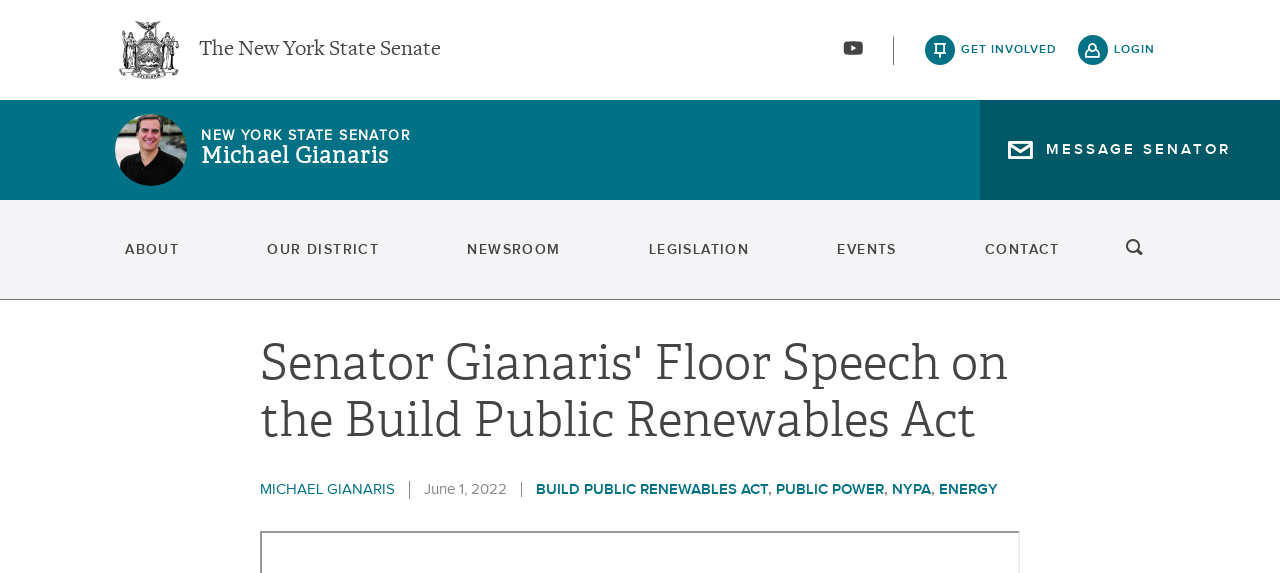

--- FILE ---
content_type: text/html; charset=UTF-8
request_url: https://www.nysenate.gov/newsroom/video/michael-gianaris/senator-gianaris-floor-speech-build-public-renewables-act
body_size: 8622
content:
<!DOCTYPE html>
<html lang="en" dir="ltr" prefix="og: https://ogp.me/ns#">
  <head>
    <meta charset="utf-8" />
<link rel="canonical" href="https://www.nysenate.gov/newsroom/video/michael-gianaris/senator-gianaris-floor-speech-build-public-renewables-act" />
<link rel="icon" href="/themes/custom/nysenate_theme/favicon.ico" />
<link rel="icon" sizes="16x16" href="/themes/custom/nysenate_theme/favicon.ico" />
<link rel="apple-touch-icon" href="/themes/custom/nysenate_theme/favicon.ico" />
<meta property="og:site_name" content="NYSenate.gov" />
<meta property="og:type" content="article" />
<meta property="og:url" content="https://www.nysenate.gov/newsroom/video/michael-gianaris/senator-gianaris-floor-speech-build-public-renewables-act" />
<meta property="og:title" content="Senator Gianaris&#039; Floor Speech on the Build Public Renewables Act" />
<meta property="og:image:width" content="1280" />
<meta property="og:image:height" content="510" />
<meta property="fb:app_id" content="1567632026803489" />
<meta name="twitter:card" content="summary" />
<meta name="twitter:title" content="Senator Gianaris&#039; Floor Speech on the Build Public Renewables Act" />
<meta name="Generator" content="Drupal 10 (https://www.drupal.org)" />
<meta name="MobileOptimized" content="width" />
<meta name="HandheldFriendly" content="true" />
<meta name="viewport" content="width=device-width, initial-scale=1.0" />

    <title>Senator Gianaris&#039; Floor Speech on the Build Public Renewables Act | NYSenate.gov</title>
    <link rel="stylesheet" media="all" href="/sites/default/files/css/css_0U0vot6tfPUXbVTlzNvbHxowhn8hcJZxyzH286-83-w.css?delta=0&amp;language=en&amp;theme=nys&amp;include=[base64]" />
<link rel="stylesheet" media="all" href="/sites/default/files/css/css_XnphK6coRDRttzWIDNvNk5wQfq3Hh4kNy4AIoDRhx_w.css?delta=1&amp;language=en&amp;theme=nys&amp;include=[base64]" />

    <script type="application/json" data-drupal-selector="drupal-settings-json">{"path":{"baseUrl":"\/","pathPrefix":"","currentPath":"node\/8366149","currentPathIsAdmin":false,"isFront":false,"currentLanguage":"en"},"pluralDelimiter":"\u0003","gtag":{"tagId":"G-01H6J3L7N6","consentMode":false,"otherIds":[],"events":[],"additionalConfigInfo":[]},"suppressDeprecationErrors":true,"ajaxPageState":{"libraries":"[base64]","theme":"nys","theme_token":null},"ajaxTrustedUrl":{"form_action_p_pvdeGsVG5zNF_XLGPTvYSKCf43t8qZYSwcfZl2uzM":true},"user":{"uid":0,"permissionsHash":"80e2195eca33eae33476f682e22ed4e8e920f6b0a4c4911aeb8796e1a0b28363"}}</script>
<script src="/sites/default/files/js/js_ghY79wNs2ifbt4EtnmAV22rexfLzc7W-m6aU_phchYw.js?scope=header&amp;delta=0&amp;language=en&amp;theme=nys&amp;include=eJx1jEsKgDAMRC_Uz5EkYppWbCJN8HN7uxFB6GaYNw8mCRucqFIxpq8HPcilsQuaS3UkQhtOBhSpx58DrHA5vhUZrM8Z-9GLPiMs2IZ6b1LFijBsfgZmbA-q3ENU"></script>
<script src="https://use.fontawesome.com/releases/v5.15.4/js/all.js" defer crossorigin="anonymous"></script>
<script src="https://use.fontawesome.com/releases/v5.15.4/js/v4-shims.js" defer crossorigin="anonymous"></script>
<script src="/modules/contrib/google_tag/js/gtag.js?t8tebv"></script>


    <link rel="preload" as="font" href="/themes/custom/nysenate_theme/dist/fonts/senate_icons.woff2" type="font/woff2" crossorigin>
          <script type="text/javascript" src="/modules/contrib/seckit/js/seckit.document_write.js"></script>
        <link type="text/css" rel="stylesheet" id="seckit-clickjacking-no-body" media="all" href="/modules/contrib/seckit/css/seckit.no_body.css" />
        <!-- stop SecKit protection -->
        <noscript>
        <link type="text/css" rel="stylesheet" id="seckit-clickjacking-noscript-tag" media="all" href="/modules/contrib/seckit/css/seckit.noscript_tag.css" />
        <div id="seckit-noscript-tag">
          Sorry, you need to enable JavaScript to visit this website.
        </div>
        </noscript></head>
  <body class="page- page--newsroom page--newsroom-video page--newsroom-video-michael_gianaris page--newsroom-video-michael_gianaris-senator_gianaris_floor_speech_build_public_renewables_act out-of-session path-node page-node-type-video front-end">
        <a href="#main-content" class="visually-hidden focusable skip-link">
      Skip to main content
    </a>
    
    
      <div class="dialog-off-canvas-main-canvas" data-off-canvas-main-canvas>
    



<div class="layout-container page cont_blue  hero--senator-collapsed">

  


<header
  id="js-sticky" role="banner" class="l-header l-header__collapsed" style="z-index: 100;">
  <!-- Begin Header -->
  <div class="panel-pane pane-block pane-nys-blocks-sitewide-header-bar-block">


    <div class="pane-content">

      <section class="l-header-region l-row l-row--nav c-header-bar">
        <div class="c-topbar">

          <div class="c-page-title">
            <a href="/" rel="home" title="NY State Senate Home" class="active GoogleAnalyticsET-processed">The New York State Senate</a>
          </div>

          <div
            class="c-header--connect">
            <!-- if we're on the main site there are social buttons -->
            <ul class="c-nav--social u-tablet-plus">
                              <li class="first leaf">
                  <a href="https://www.youtube.com/user/NYSenate" target="_blank" aria-label="Go to youtube-2">  <svg xmlns="http://www.w3.org/2000/svg" version="1.0" width="20" height="20" viewBox="0 0 20 20"><path d="M 8.22 3.364 c -3.236 0.06 -5.136 0.208 -5.732 0.448 c -0.54 0.22 -0.992 0.632 -1.26 1.14 C 0.88 5.612 0.696 7.06 0.652 9.48 c -0.032 1.932 0.072 3.688 0.292 4.8 c 0.236 1.212 0.888 1.904 2.012 2.14 c 1.024 0.216 3.74 0.344 7.304 0.34 c 3.64 0 6.232 -0.12 7.32 -0.34 c 0.356 -0.072 0.86 -0.324 1.124 -0.556 c 0.276 -0.244 0.556 -0.664 0.672 -1.008 c 0.32 -0.944 0.516 -3.692 0.428 -5.972 c -0.12 -3.096 -0.372 -4.068 -1.224 -4.712 c -0.392 -0.296 -0.664 -0.404 -1.272 -0.512 c -0.752 -0.128 -2.56 -0.24 -4.468 -0.28 c -2.232 -0.044 -3.032 -0.048 -4.62 -0.016 z M 10.8 8.612 c 1.348 0.776 2.448 1.428 2.448 1.448 c -0.004 0.032 -4.864 2.86 -4.916 2.86 c -0.004 0 -0.012 -1.288 -0.012 -2.86 s 0.008 -2.86 0.016 -2.86 s 1.116 0.636 2.464 1.412 zM 8.22 3.364 c -3.236 0.06 -5.136 0.208 -5.732 0.448 c -0.54 0.22 -0.992 0.632 -1.26 1.14 C 0.88 5.612 0.696 7.06 0.652 9.48 c -0.032 1.932 0.072 3.688 0.292 4.8 c 0.236 1.212 0.888 1.904 2.012 2.14 c 1.024 0.216 3.74 0.344 7.304 0.34 c 3.64 0 6.232 -0.12 7.32 -0.34 c 0.356 -0.072 0.86 -0.324 1.124 -0.556 c 0.276 -0.244 0.556 -0.664 0.672 -1.008 c 0.32 -0.944 0.516 -3.692 0.428 -5.972 c -0.12 -3.096 -0.372 -4.068 -1.224 -4.712 c -0.392 -0.296 -0.664 -0.404 -1.272 -0.512 c -0.752 -0.128 -2.56 -0.24 -4.468 -0.28 c -2.232 -0.044 -3.032 -0.048 -4.62 -0.016 z M 10.8 8.612 c 1.348 0.776 2.448 1.428 2.448 1.448 c -0.004 0.032 -4.864 2.86 -4.916 2.86 c -0.004 0 -0.012 -1.288 -0.012 -2.86 s 0.008 -2.86 0.016 -2.86 s 1.116 0.636 2.464 1.412 z"/></svg></a>
                </li>
                          </ul>

                          <a class="c-header--btn c-header--btn__taking_action u-tablet-plus" href="/citizen-guide">get involved</a>
              <a class="c-header--btn c-header--btn__primary u-tablet-plus GoogleAnalyticsET-processed" href="/user/login">login</a>
                      </div>
        </div>
      </section>
      <!--.c-header-bar -->
      <button id="" class="js-mobile-nav--btn c-block--btn c-nav--toggle icon-replace button--menu" aria-controls="main-site-menu" aria-expanded="false" aria-label="Site Menu"></button>
                    



<section class="hero  hero--senator hero--senator-collapsed  ">
          <div class="l-header-region l-row l-row--hero c-senator-hero">
      <div class="c-senator-hero--img" id="senatorImage">
                  <article class="media media--type-image media--view-mode-thumbnail">
  
      
            <div class="field field--name-field-image field--type-image field--label-hidden field__item">    <img loading="eager" srcset="/sites/default/files/styles/4_3_small/public/hs_3.jpg?itok=00Q0Nxb8 420w, /sites/default/files/styles/4_3_medium/public/hs_3.jpg?itok=gMwa6TX8 640w, /sites/default/files/styles/4_3_large/public/hs_3.jpg?itok=DglHJtle 800w, /sites/default/files/styles/4_3_large_2x/public/hs_3.jpg?itok=JXIp397C 1280w" sizes="(min-width:720px) 33vw, 100vw" width="420" height="315" src="/sites/default/files/styles/4_3_small/public/hs_3.jpg?itok=00Q0Nxb8" alt="Senator Headshot" />


</div>
      
  </article>

              </div>
            <div class="c-senator-hero--info ">
        <div>
          <h1 class="c-senator-hero--title">
                        New York State Senator<br>
                          <a href="/senators/michael-gianaris" class="c-senator-hero--name">Michael Gianaris</a>
                      </h1>
          <div class="c-senator-hero--info-secondary">
            <p class="c-senator-hero--roles">
                              Senate Deputy Leader
                          </p>
            <p class="c-senator-hero--district">
                              <span class="c-senator-hero--party">
                  ( D, WF )
                </span>
                                            <a href="/senators/michael-gianaris/district">12th
                  Senate District</a>
                          </p>
            <ul class="c-senator-hero--social">
                          </ul>
          </div>
        </div>
      </div>
              <a class="icon-before__contact c-block--btn c-senator-hero--contact-btn med-bg" href="https://www.nysenate.gov/senators/michael-gianaris/contact"><span class="contact-btn--message">message senator</span></a>
          </div>
      </section>

                          


<div class="c-nav--wrap c-senator-nav--wrap">
  <div class="c-nav c-senator-nav l-row l-row--nav">

    <nav>

      <ul class="c-nav--list c-senator-nav--list">
                  <li class="first leaf">
            <a href="/senators/michael-gianaris/about">About</a>
          </li>
                  <li class="leaf">
            <a href="/senators/michael-gianaris/district">Our District</a>
          </li>
                  <li class="leaf">
            <a href="/senators/michael-gianaris/newsroom">Newsroom</a>
          </li>
                  <li class="leaf">
            <a href="/senators/michael-gianaris/legislation">Legislation</a>
          </li>
                  <li class="leaf">
            <a href="/senators/michael-gianaris/calendar">Events</a>
          </li>
                  <li class=" last leaf">
            <a href="/senators/michael-gianaris/contact">Contact</a>
          </li>
              </ul>

      <div class="u-mobile-only">
        <div class="container">
  <form class="nys-searchglobal-form search-form  c-site-search" accept-charset="UTF-8" data-drupal-selector="nys-searchglobal-form-2" action="/newsroom/video/michael-gianaris/senator-gianaris-floor-speech-build-public-renewables-act" method="post" id="nys-searchglobal-form--2">
    <h2 class="c-site-search--title" data-drupal-selector="edit-title">Search</h2>
<div class="js-form-item form-item js-form-type-textfield form-type-textfield js-form-item-keys form-item-keys form-no-label">
        <input placeholder="Search" class="c-site-search--box icon_after__search form-text" size="50" maxlength="255" aria-label="Search Term" data-drupal-selector="edit-keys" type="text" id="edit-keys--2" name="keys" value="" />

        </div>


<button class="search__submit button" type="submit" name="submit">
  <span class="search__submit-icon">
      <svg xmlns="http://www.w3.org/2000/svg" x="0px" y="0px" viewBox="0 0 30 30" class="icon icon--search">
  <title>Search icon</title>
  <g>
    <path fill="#292929" d="M29.7,28.5l-7.3-7.3c2-2.2,3.1-5.2,3.1-8.4C25.6,5.7,19.8,0,12.8,0C5.7,0,0,5.7,0,12.8s5.7,12.8,12.8,12.8
      c3.2,0,6.1-1.2,8.4-3.1l7.3,7.3c0.2,0.2,0.4,0.3,0.6,0.3c0.2,0,0.5-0.1,0.6-0.3C30.1,29.4,30.1,28.8,29.7,28.5z M1.8,12.8
      c0-6.1,4.9-11,11-11c6.1,0,11,4.9,11,11s-4.9,11-11,11C6.7,23.8,1.8,18.9,1.8,12.8z"/>
  </g>
</svg>

  </span>
  <span class="search__submit-text">
    Search
  </span>
</button>
<a href="/search/legislation" class="c-site-search--link icon-after__right u-tablet-plus" data-drupal-selector="edit-advanced-leg-search-link">Advanced Legislation Search</a>
<input autocomplete="off" data-drupal-selector="form-dxyjfuarraoabkx78u-rk9qhihjbzdkefiyo5qssf1w" type="hidden" name="form_build_id" value="form-dxyJFUarrAOABkX78u-RK9QHIHJBZDKEfiYO5QssF1w" />
<input data-drupal-selector="edit-nys-searchglobal-form-2" type="hidden" name="form_id" value="nys_search.global_form" />

  </form>
</div>
        <div>
          <a class="c-site-search--link icon-after__right u-tablet-plus" href="/search/legislation">Advanced Legislation Search</a>
        </div>
      </div>

      <button class="js-search--toggle u-tablet-plus c-site-search--btn icon-replace__search">search</button>

      
              <div class="c-mobile-login--list u-mobile-only">
          <span class="c-header--btn c-header--btn-login icon-before__recruit-friends">
            <a href="/user/login">login</a>
          </span>
        </div>
      

    </nav>
  </div>

  <div class="u-tablet-plus c-site-search--container">
    <div>
      <div class="container">
  <form class="nys-searchglobal-form search-form  c-site-search" accept-charset="UTF-8" data-drupal-selector="nys-searchglobal-form-2" action="/newsroom/video/michael-gianaris/senator-gianaris-floor-speech-build-public-renewables-act" method="post" id="nys-searchglobal-form--2">
    <h2 class="c-site-search--title" data-drupal-selector="edit-title">Search</h2>
<div class="js-form-item form-item js-form-type-textfield form-type-textfield js-form-item-keys form-item-keys form-no-label">
        <input placeholder="Search" class="c-site-search--box icon_after__search form-text" size="50" maxlength="255" aria-label="Search Term" data-drupal-selector="edit-keys" type="text" id="edit-keys--2" name="keys" value="" />

        </div>


<button class="search__submit button" type="submit" name="submit">
  <span class="search__submit-icon">
      <svg xmlns="http://www.w3.org/2000/svg" x="0px" y="0px" viewBox="0 0 30 30" class="icon icon--search">
  <title>Search icon</title>
  <g>
    <path fill="#292929" d="M29.7,28.5l-7.3-7.3c2-2.2,3.1-5.2,3.1-8.4C25.6,5.7,19.8,0,12.8,0C5.7,0,0,5.7,0,12.8s5.7,12.8,12.8,12.8
      c3.2,0,6.1-1.2,8.4-3.1l7.3,7.3c0.2,0.2,0.4,0.3,0.6,0.3c0.2,0,0.5-0.1,0.6-0.3C30.1,29.4,30.1,28.8,29.7,28.5z M1.8,12.8
      c0-6.1,4.9-11,11-11c6.1,0,11,4.9,11,11s-4.9,11-11,11C6.7,23.8,1.8,18.9,1.8,12.8z"/>
  </g>
</svg>

  </span>
  <span class="search__submit-text">
    Search
  </span>
</button>
<a href="/search/legislation" class="c-site-search--link icon-after__right u-tablet-plus" data-drupal-selector="edit-advanced-leg-search-link">Advanced Legislation Search</a>
<input autocomplete="off" data-drupal-selector="form-dxyjfuarraoabkx78u-rk9qhihjbzdkefiyo5qssf1w" type="hidden" name="form_build_id" value="form-dxyJFUarrAOABkX78u-RK9QHIHJBZDKEfiYO5QssF1w" />
<input data-drupal-selector="edit-nys-searchglobal-form-2" type="hidden" name="form_id" value="nys_search.global_form" />

  </form>
</div>
    </div>
    <a class="c-site-search--link icon-after__right u-tablet-plus" href="/search/legislation">Advanced Legislation Search</a>
  </div>
</div>

          </div>
    
  </div>
</header>

  
  

  

  

  

  <main role="main" class="container l-row l-row--main l-main">
    <a id="main-content" tabindex="-1"></a>    <div  class="layout-content">

        <div class="region region-content">
    <div data-drupal-messages-fallback class="hidden"></div>


<article data-history-node-id="8366149" class="node node--type-video node--view-mode-full">
  
      <header class="c-news--head">
      <h1 class="nys-article-title">
        Senator Gianaris&#039; Floor Speech on the Build Public Renewables Act
      </h1>
      <div class="c-news--head-meta">
                  <p class="c-news--author">
            <a href="https://www.nysenate.gov/senators/michael-gianaris">Michael Gianaris</a>
          </p>
                <p class="c-news--pub-date">
          <time datetime="2022-06-01T19:30:00Z" class="datetime">June 1, 2022</time>

        </p>

                  <ul class="nys-associated-topics">
                          <li>
  <div class="list-formatter-list">

  <a href="/issues/build-public-renewables-act" class="taxonomy-term taxonomy-term-96295 entity-reference" hreflang="en">Build Public Renewables Act</a><span>, </span><a href="/issues/public-power" class="taxonomy-term taxonomy-term-75313 entity-reference" hreflang="en">Public Power</a><span>, </span><a href="/issues/nypa" class="taxonomy-term taxonomy-term-71504 entity-reference" hreflang="en">NYPA</a><span>, </span><a href="/issues/energy" class="taxonomy-term taxonomy-term-7026 entity-reference" hreflang="en">Energy</a>

  </div>
</li>
                      </ul>
              </div>
    </header>
    

  <section class="c-news--body">
                                                                                                                                                                                                                                              <div class="flex-video widescreen item-1">
<iframe src="https://www.nysenate.gov/media/oembed?url=https%3A//www.youtube.com/watch%3Fv%3DKGH7xRWy8BQ&amp;max_width=0&amp;max_height=0&amp;hash=_N9VS0AjFBUP1uBsuGniNHrlc57LODuC2Ct7s9guRQ4" width="200" height="113" class="media-oembed-content" loading="eager" title="Senator Gianaris Floor Speech on Build Public Renewables Act - 6.1.22"></iframe>


</div>
                                              
    
    
    
    
    
<section class="c-block c-block--social">
  <div class="c-container--header__top-border">
    <h2 class="container--title"> Share this Video</h2>
  </div>
  <a target="_blank"
     href="https://www.facebook.com/sharer/sharer.php?u=https://www.nysenate.gov/newsroom/video/michael-gianaris/senator-gianaris-floor-speech-build-public-renewables-act"
     class="c-block--btn c-btn--small c-btn--facebook">
    <span>facebook</span>  <svg aria-hidden="true" class="icon icon--facebook" xmlns="http://www.w3.org/2000/svg" width="11" height="20" viewBox="0 0 11 20"><path d="M10.703.134V3.08H8.951q-.96 0-1.295.402t-.335 1.205v2.109h3.27l-.435 3.304H7.321v8.471H3.906V10.1H1.06V6.796h2.846V4.363q0-2.076 1.161-3.22T8.159-.001q1.641 0 2.545.134z"/></svg>
</a>
  <a target="_blank"
     href="https://twitter.com/intent/tweet?text=Video Via: @nysenate: https://www.nysenate.gov/newsroom/video/michael-gianaris/senator-gianaris-floor-speech-build-public-renewables-act"
     class="c-block--btn c-btn--small c-btn--twitter"><span>x(Twitter)</span>  <svg xmlns="http://www.w3.org/2000/svg" width="19" height="19.251" version="1.1" viewBox="0 0 300 300.251">
    <path d="M178.57 127.15 290.27 0h-26.46l-97.03 110.38L89.34 0H0l117.13 166.93L0 300.25h26.46l102.4-116.59 81.8 116.59h89.34M36.01 19.54H76.66l187.13 262.13h-40.66"/>
</svg>
</a>
  <a href="mailto:?&subject=From NYSenate.gov: Video&body=: Video: https://www.nysenate.gov/newsroom/video/michael-gianaris/senator-gianaris-floor-speech-build-public-renewables-act "
     class="c-block--btn c-btn--small c-btn--email"><span>email</span>  <?xml version="1.0" ?><svg height="20" viewBox="0 0 1792 1792" width="20" xmlns="http://www.w3.org/2000/svg"><path d="M1792 710v794q0 66-47 113t-113 47h-1472q-66 0-113-47t-47-113v-794q44 49 101 87 362 246 497 345 57 42 92.5 65.5t94.5 48 110 24.5h2q51 0 110-24.5t94.5-48 92.5-65.5q170-123 498-345 57-39 100-87zm0-294q0 79-49 151t-122 123q-376 261-468 325-10 7-42.5 30.5t-54 38-52 32.5-57.5 27-50 9h-2q-23 0-50-9t-57.5-27-52-32.5-54-38-42.5-30.5q-91-64-262-182.5t-205-142.5q-62-42-117-115.5t-55-136.5q0-78 41.5-130t118.5-52h1472q65 0 112.5 47t47.5 113z"/></svg>
</a>
</section>

  </section>

      <div class="views-element-container"><div class="newsroom-content view view-senator-microsite-content view-id-senator_microsite_content view-display-id-promo_footer js-view-dom-id-d34b940921017d5620528f9056c7050f2b01f238770187fb7b5569dac5e4192e container">
  
    
      
            <div class="view-content">
            <div class="views-row">


  <div class="nysenate-promotional-banner-list">
  
<article data-history-node-id="6876664" class="node node--type-promotional-banner node--view-mode-card-list">

  
  

  <div class="node__content c-block c-block--initiative">
    

<article class="c-block c-block--initiative
     c-block--initiative__landing">
  <div class="c-block--initiative__no-img c-container--initiative-hidden-link">
      <div class="c-initiative--inner">
            <h2 class="c-initiative--title">
        <a href="/GianarisCommunitySurvey"><span class="field field--name-title field--type-string field--label-hidden">2023 Community Priorities Survey</span>
</a>
      </h2>
    </div>
  <div aria-hidden=true tabindex=-1 href="/GianarisCommunitySurvey" class="c-block--btn promotional-banner__button icon-before__awards icon-before__questionaire med-bg"
  ><span class="button-text">Take the Questionnaire</span></div>
  </div>
</article>
  </div>

</article>

<article data-history-node-id="8352246" class="node node--type-promotional-banner node--view-mode-card-list">

  
  

  <div class="node__content c-block c-block--initiative">
    

<article class="c-block c-block--initiative
     c-block--initiative__landing">
  <div class="c-block--initiative__no-img c-container--initiative-hidden-link">
      <div class="c-initiative--inner">
            <h2 class="c-initiative--title">
        <a href="https://www.nysenate.gov/profiles/2025/michael-gianaris/ann-gordon-chang"><span class="field field--name-title field--type-string field--label-hidden">2025 Women of Distinction Honoree</span>
</a>
      </h2>
    </div>
  <div aria-hidden=true tabindex=-1 href="https://www.nysenate.gov/profiles/2025/michael-gianaris/ann-gordon-chang" class="c-block--btn promotional-banner__button icon-before__awards icon-before__read_more med-bg"
  ><span class="button-text">Read More</span></div>
  </div>
</article>
  </div>

</article>

<article data-history-node-id="8353743" class="node node--type-promotional-banner node--view-mode-card-list">

  
  

  <div class="node__content c-block c-block--initiative">
    

<article class="c-block c-block--initiative
     c-block--initiative__landing">
  <div class="c-block--initiative__no-img c-container--initiative-hidden-link">
      <div class="c-initiative--inner">
            <h2 class="c-initiative--title">
        <a href="https://www.nysenate.gov/profiles/2025/michael-gianaris/robert-mccarthy"><span class="field field--name-title field--type-string field--label-hidden">2025 New York State Senate Veterans&#039; Hall of Fame Honoree</span>
</a>
      </h2>
    </div>
  <div aria-hidden=true tabindex=-1 href="https://www.nysenate.gov/profiles/2025/michael-gianaris/robert-mccarthy" class="c-block--btn promotional-banner__button icon-before__awards icon-before__read_more med-bg"
  ><span class="button-text">Read More</span></div>
  </div>
</article>
  </div>

</article>

<article data-history-node-id="6291891" class="node node--type-promotional-banner node--view-mode-card-list">

  
  

  <div class="node__content c-block c-block--initiative">
    

<article class="c-block c-block--initiative
     c-block--initiative__landing">
  <div class="c-block--initiative__no-img c-container--initiative-hidden-link">
      <div class="c-initiative--inner">
            <h2 class="c-initiative--title">
        <a href="/newsroom/articles/2022/tick-lyme-disease-prevention"><span class="field field--name-title field--type-string field--label-hidden">Tick &amp; Lyme Disease Prevention</span>
</a>
      </h2>
    </div>
  <div aria-hidden=true tabindex=-1 href="/newsroom/articles/2022/tick-lyme-disease-prevention" class="c-block--btn promotional-banner__button icon-before__awards icon-before__read_more med-bg"
  ><span class="button-text">Read More</span></div>
  </div>
</article>
  </div>

</article>

  </div></div>

      </div>
      
          </div>
</div>

  </article>

  </div>

      

          </div>  </main>

  <footer class="l-footer" role="contentinfo">
	  <div id="footer-first">
      <div class="panel-pane pane-block pane-nys-blocks-sitewide-footer">
        <div class="pane-content">
          <section class="c-senator-footer ">
            <div class="l-row">
              <div class="c-senator-footer-col c-senator-footer-col__home">
                  <div class="region region-footer-left">
      <div id="block-nys-sitebranding" class="block block-system block-system-branding-block">
    
        
    
  
  
  
  

<a title="nysenate.gov" href="/">
  <span class="lgt-text icon-before__left">NYSenate.gov</span>
  <img src="/themes/custom/nysenate_theme/src/assets/nys_logo224x224.png" alt="New York State Senate Seal" class='c-seal c-seal-footer'>
</a>


  </div>
<nav role="navigation" aria-labelledby="block-nys-socials-menu" id="block-nys-socials" class="block block-menu navigation menu--socials">
            
  <h2 class="visually-hidden" id="block-nys-socials-menu">Socials</h2>
  

        <div class="c-senator-footer-col__social">
  <p class="c-senator-footer-caption">Follow the New York State Senate</p>
    

<ul class="menu-socials">
      <li class="first leaf">
      <a href="https://www.youtube.com/user/NYSenate" target="_blank" aria-label="Go to youtube-2 Page">  <svg xmlns="http://www.w3.org/2000/svg" version="1.0" width="20" height="20" viewBox="0 0 20 20"><path d="M 8.22 3.364 c -3.236 0.06 -5.136 0.208 -5.732 0.448 c -0.54 0.22 -0.992 0.632 -1.26 1.14 C 0.88 5.612 0.696 7.06 0.652 9.48 c -0.032 1.932 0.072 3.688 0.292 4.8 c 0.236 1.212 0.888 1.904 2.012 2.14 c 1.024 0.216 3.74 0.344 7.304 0.34 c 3.64 0 6.232 -0.12 7.32 -0.34 c 0.356 -0.072 0.86 -0.324 1.124 -0.556 c 0.276 -0.244 0.556 -0.664 0.672 -1.008 c 0.32 -0.944 0.516 -3.692 0.428 -5.972 c -0.12 -3.096 -0.372 -4.068 -1.224 -4.712 c -0.392 -0.296 -0.664 -0.404 -1.272 -0.512 c -0.752 -0.128 -2.56 -0.24 -4.468 -0.28 c -2.232 -0.044 -3.032 -0.048 -4.62 -0.016 z M 10.8 8.612 c 1.348 0.776 2.448 1.428 2.448 1.448 c -0.004 0.032 -4.864 2.86 -4.916 2.86 c -0.004 0 -0.012 -1.288 -0.012 -2.86 s 0.008 -2.86 0.016 -2.86 s 1.116 0.636 2.464 1.412 zM 8.22 3.364 c -3.236 0.06 -5.136 0.208 -5.732 0.448 c -0.54 0.22 -0.992 0.632 -1.26 1.14 C 0.88 5.612 0.696 7.06 0.652 9.48 c -0.032 1.932 0.072 3.688 0.292 4.8 c 0.236 1.212 0.888 1.904 2.012 2.14 c 1.024 0.216 3.74 0.344 7.304 0.34 c 3.64 0 6.232 -0.12 7.32 -0.34 c 0.356 -0.072 0.86 -0.324 1.124 -0.556 c 0.276 -0.244 0.556 -0.664 0.672 -1.008 c 0.32 -0.944 0.516 -3.692 0.428 -5.972 c -0.12 -3.096 -0.372 -4.068 -1.224 -4.712 c -0.392 -0.296 -0.664 -0.404 -1.272 -0.512 c -0.752 -0.128 -2.56 -0.24 -4.468 -0.28 c -2.232 -0.044 -3.032 -0.048 -4.62 -0.016 z M 10.8 8.612 c 1.348 0.776 2.448 1.428 2.448 1.448 c -0.004 0.032 -4.864 2.86 -4.916 2.86 c -0.004 0 -0.012 -1.288 -0.012 -2.86 s 0.008 -2.86 0.016 -2.86 s 1.116 0.636 2.464 1.412 z"/></svg></a>
    </li>
  </ul>
</div>

  </nav>

  </div>

              </div>

              <div class="c-senator-footer-col c-senator-footer-col__nav">
                <nav>
                    <div class="region region-footer-middle">
    <div id="block-nys-footer" class="block block-system block-system-menu-blockfooter site-footer__menu">
  
    
      
              <ul class="menu">
                    <li class="menu-item">
        <a href="/news-and-issues" data-drupal-link-system-path="node/12004488">News &amp; Issues</a>
              </li>
                <li class="menu-item">
        <a href="/senators-committees" data-drupal-link-system-path="node/12001028">Senators &amp; Committees</a>
              </li>
                <li class="menu-item">
        <a href="/legislation" data-drupal-link-system-path="node/12004490">Bills &amp; Laws</a>
              </li>
                <li class="menu-item">
        <a href="/majority-issues/new-york-state-budget">Budget</a>
              </li>
                <li class="menu-item">
        <a href="/events" data-drupal-link-system-path="events">Events</a>
              </li>
                <li class="menu-item">
        <a href="/about" data-drupal-link-system-path="node/12004487">About the Senate</a>
              </li>
        </ul>
  


  </div>

  </div>

                </nav>
              </div>

              <div class="c-senator-footer-col c-senator-footer-col__nav right">
                  <div class="region region-footer-right">
    <nav role="navigation" aria-labelledby="block-nys-footerright-menu" id="block-nys-footerright" class="block block-menu navigation menu--footer-right">
            
  <h2 class="visually-hidden" id="block-nys-footerright-menu">Footer Right</h2>
  

        
              <ul class="menu">
                    <li class="menu-item">
        <a href="/contact" data-drupal-link-system-path="node/12017034">Contact the Senate</a>
              </li>
                <li class="menu-item">
        <a href="/report-website-issue" data-drupal-link-system-path="node/12037218">Report a Website Issue</a>
              </li>
                <li class="menu-item">
        <a href="/home-rule-form" data-drupal-link-system-path="node/12004460">Home Rule Form</a>
              </li>
                <li class="menu-item">
        <a href="/policies-and-waivers" data-drupal-link-system-path="node/12004462">Site Policies</a>
              </li>
                <li class="menu-item">
        <a href="/nysenategov-source-code" data-drupal-link-system-path="node/12004452">About this Website</a>
              </li>
                <li class="menu-item">
        <a href="/citizen-guide" data-drupal-link-system-path="node/12004453">GET INVOLVED</a>
              </li>
        </ul>
  


  </nav>

  </div>

              </div>
            </div>
          </section>
        </div>
      </div>
      <div class="panel-separator"></div>
      <div class="panel-pane pane-block pane-menu-menu-global-footer c-site-footer">
        <div class="pane-content">
          
        </div>
      </div>
    </div>
  </footer>

</div>
  </div>

    
    <script src="/sites/default/files/js/js_hS4Z1YyZw-Au5ZqUMgmgLNTgKYdS2KHM_vcJZ9ebIyE.js?scope=footer&amp;delta=0&amp;language=en&amp;theme=nys&amp;include=eJx1jEsKgDAMRC_Uz5EkYppWbCJN8HN7uxFB6GaYNw8mCRucqFIxpq8HPcilsQuaS3UkQhtOBhSpx58DrHA5vhUZrM8Z-9GLPiMs2IZ6b1LFijBsfgZmbA-q3ENU"></script>

  </body>
</html>


--- FILE ---
content_type: text/css
request_url: https://www.nysenate.gov/sites/default/files/css/css_XnphK6coRDRttzWIDNvNk5wQfq3Hh4kNy4AIoDRhx_w.css?delta=1&language=en&theme=nys&include=eJyVkdFuwyAMRX8IwidFDrltPQGObKdb9vUjzaZ10fawF2TOucJgciGzLU1kCPmoK8zoCgtZFGnWdaEy0Au9HaCJVir8jlAxMyVBnTAPlx27Q0PbLF2LTFT2cszSXHkaqXTZDbdR7lDlubfoATRyjH5DRSJ1zgVx6f3P7vvIZ3qDyplVzirGjljR1rP92saLyOd1f9WLShVnaVTiRK39KxoLm_-ZN8m8R1d3aRaU-kx-PPKJPIYcbDNHPb7pzni19FiHKvNa8AFpjLHN
body_size: 171378
content:
/* @license MIT https://github.com/necolas/normalize.css/blob/3.0.3/LICENSE.md */
html{font-family:sans-serif;-ms-text-size-adjust:100%;-webkit-text-size-adjust:100%;}body{margin:0;}article,aside,details,figcaption,figure,footer,header,hgroup,main,menu,nav,section,summary{display:block;}audio,canvas,progress,video{display:inline-block;vertical-align:baseline;}audio:not([controls]){display:none;height:0;}[hidden],template{display:none;}a{background-color:transparent;}a:active,a:hover{outline:0;}abbr[title]{border-bottom:1px dotted;}b,strong{font-weight:bold;}dfn{font-style:italic;}h1{font-size:2em;margin:0.67em 0;}mark{background:#ff0;color:#000;}small{font-size:80%;}sub,sup{font-size:75%;line-height:0;position:relative;vertical-align:baseline;}sup{top:-0.5em;}sub{bottom:-0.25em;}img{border:0;}svg:not(:root){overflow:hidden;}figure{margin:1em 40px;}hr{box-sizing:content-box;height:0;}pre{overflow:auto;}code,kbd,pre,samp{font-family:monospace,monospace;font-size:1em;}button,input,optgroup,select,textarea{color:inherit;font:inherit;margin:0;}button{overflow:visible;}button,select{text-transform:none;}button,html input[type="button"],input[type="reset"],input[type="submit"]{-webkit-appearance:button;cursor:pointer;}button[disabled],html input[disabled]{cursor:default;}button::-moz-focus-inner,input::-moz-focus-inner{border:0;padding:0;}input{line-height:normal;}input[type="checkbox"],input[type="radio"]{box-sizing:border-box;padding:0;}input[type="number"]::-webkit-inner-spin-button,input[type="number"]::-webkit-outer-spin-button{height:auto;}input[type="search"]{-webkit-appearance:textfield;box-sizing:content-box;}input[type="search"]::-webkit-search-cancel-button,input[type="search"]::-webkit-search-decoration{-webkit-appearance:none;}fieldset{border:1px solid #c0c0c0;margin:0 2px;padding:0.35em 0.625em 0.75em;}legend{border:0;padding:0;}textarea{overflow:auto;}optgroup{font-weight:bold;}table{border-collapse:collapse;border-spacing:0;}td,th{padding:0;}
@media (min--moz-device-pixel-ratio:0){summary{display:list-item;}}
/* @license GPL-2.0-or-later https://www.drupal.org/licensing/faq */
:root{--nys-color-primary:#e74c3c;--nys-color-white:#fff;--nys-color-secondary:#f6510b;--nys-color-rio-grande:#c4d600;--nys-color-black:#404040;--nys-color-black-2:#222;--nys-color-blue:#003954;--nys-color-darker-blue:#004D71;--nys-color-req-red:#D0021B;--nys-color-admin-blue:#0C5C7F;--nys-color-button-blue:#2B6A90;--nys-color-gold:#F1AF58;--nys-color-tundora:#464646;--nys-color-silver:#bbb;--nys-color-alto:#ddd;--nys-color-light-gray:#eee;--nys-color-oslo-gray:#888b8d;--nys-color-lighter-gray:#f7f7f7;--nys-color-gray-lt:#eef2f4;--nys-color-grey-accessible:#757575;--nys-color-dash-grey-1:#A6A6A6;--nys-color-dash-grey-2:#F2F2F2;--nys-color-dash-grey-3:#E0E0E0;--nys-color-dash-red:#C63536;}
:root{--nys-ff-serif:"Adelle Light",serif;--nys-ff-serif-regular:"Adelle Regular",serif;--nys-ff-serif-semibold:"Adelle SemiBold",serif;--nys-ff-serif-bold:"Adelle Bold",serif;--nys-ff-sans:"Proxima Nova Regular","Arial",sans-serif;--nys-ff-sans-bold:"Proxima Nova SemiBold","Arial",sans-serif;--nys-ff-senate-icons:"senate_icons";--nys-fw-light:200;--nys-fw-normal:400;--nys-fw-bold:700;}@media (min-width:768px){:root{--nys-fs-heading-dashboard:2rem;--nys-fs-heading-action-list:1.375rem;--nys-fs-body-breadcrumbs:0.875rem;--nys-fs-body-small:1rem;--nys-fs-body-button:0.75rem;--nys-lh-heading-dashboard:1.25;--nys-lh-heading-action-list:1.2727272727;--nys-lh-body-breadcrumbs:1.2857142857;--nys-lh-body-small:1.5;--nys-lh-body-button:1.5;}}@media (min-width:1024px){:root{--nys-fs-heading-dashboard:2rem;--nys-fs-heading-action-list:1.375rem;--nys-fs-body-breadcrumbs:0.875rem;--nys-fs-body-small:1rem;--nys-fs-body-button:0.75rem;--nys-lh-heading-dashboard:1.25;--nys-lh-heading-action-list:1.2727272727;--nys-lh-body-breadcrumbs:1.2857142857;--nys-lh-body-small:1.5;--nys-lh-body-button:1.5;}}@media (min-width:1200px){:root{--nys-fs-heading-dashboard:2rem;--nys-fs-heading-action-list:1.375rem;--nys-fs-body-breadcrumbs:0.875rem;--nys-fs-body-small:1rem;--nys-fs-body-button:0.75rem;--nys-lh-heading-dashboard:1.25;--nys-lh-heading-action-list:1.2727272727;--nys-lh-body-breadcrumbs:1.2857142857;--nys-lh-body-small:1.5;--nys-lh-body-button:1.5;}}
.view{font-family:var(--nys-ff-sans);font-size:14px;font-weight:400;overflow:hidden;}.view .form-type-checkbox,.view th.views-field-views-bulk-operations-bulk-form{position:relative;}.view .form-type-checkbox input[type=checkbox],.view th.views-field-views-bulk-operations-bulk-form input[type=checkbox]{box-sizing:border-box;width:15px;height:15px;margin-right:6px;padding:0;border:2px solid var(--nys-color-button-blue);border-radius:2px;-webkit-appearance:none;-moz-appearance:none;appearance:none;background-color:transparent;outline:none;transition:outline 0.1s;position:absolute;}.view .form-type-checkbox input[type=checkbox].vbo-select-all,.view th.views-field-views-bulk-operations-bulk-form input[type=checkbox].vbo-select-all{top:2px;}.view .form-type-checkbox input[type=checkbox]:checked,.view th.views-field-views-bulk-operations-bulk-form input[type=checkbox]:checked{background-size:cover;padding:2px;border-color:var(--nys-color-darker-blue);background-image:url('data:image/svg+xml;utf8,<svg xmlns="http://www.w3.org/2000/svg" xmlns:xlink="http://www.w3.org/1999/xlink" width="20" height="20" viewBox="0 0 32 32" xml:space="preserve"><path style="fill: %23274c77" d="M11.941,28.877l-11.941-11.942l5.695-5.696l6.246,6.246l14.364-14.364L32,8.818"/></svg>');}.view .form-type-checkbox{float:left;margin:0;}.view .button{font-size:12px;font-style:normal;font-weight:600;line-height:normal;letter-spacing:1px;text-transform:uppercase;background-color:var(--nys-color-white);padding:12px 20px;color:var(--nys-color-white);background:var(--nys-color-button-blue);border:1px solid var(--nys-color-button-blue);height:auto;float:left;margin-right:0;margin-left:20px;}.view .button:hover{background:var(--nys-color-white);color:var(--nys-color-button-blue);border:1px solid var(--nys-color-button-blue);}.view th.views-field-views-bulk-operations-bulk-form input[type=checkbox]{border-color:#fff;top:15px;left:8px;}.view th.views-field-views-bulk-operations-bulk-form input[type=checkbox]:checked{border-color:#fff;background-image:url('data:image/svg+xml;utf8,<svg xmlns="http://www.w3.org/2000/svg" xmlns:xlink="http://www.w3.org/1999/xlink" width="20" height="20" viewBox="0 0 32 32" xml:space="preserve"><path style="fill: %23ffffff" d="M11.941,28.877l-11.941-11.942l5.695-5.696l6.246,6.246l14.364-14.364L32,8.818"/></svg>');}.view.simple-pager .pager{margin-top:32px;margin-bottom:60px;float:left;width:auto;}.view.simple-pager .pager .pager__items{line-height:17px;margin:0;padding:0;}.view.simple-pager .pager .pager__items .pager__item{padding:0 5px;line-height:inherit;}.view.simple-pager .pager .pager__items .pager__item a{font-size:14px;line-height:17px;font-family:var(--nys-ff-sans-bold);color:var(--nys-color-button-blue);text-underline-offset:3px;padding-bottom:3px;text-decoration-thickness:1px;-webkit-text-decoration:underline;text-decoration:underline;}.view.simple-pager .pager .pager__items .pager__item a:hover{-webkit-text-decoration:none;text-decoration:none;}.view.simple-pager .pager .pager__items .pager__item.is-active a{-webkit-text-decoration:none;text-decoration:none;color:var(--nys-color-black);cursor:default;}.view.simple-pager .pager .pager__items .pager__item.pager__item--next:after,.view.simple-pager .pager .pager__items .pager__item.pager__item--last:after,.view.simple-pager .pager .pager__items .pager__item.pager__item--previous:before,.view.simple-pager .pager .pager__items .pager__item.pager__item--first:before{font-family:"Phosphor-Bold" !important;speak:never;font-style:normal;font-weight:normal;font-feature-settings:normal;font-variant:normal;text-transform:none;line-height:1;-webkit-font-smoothing:antialiased;-moz-osx-font-smoothing:grayscale;color:var(--nys-color-button-blue);top:2px;position:relative;font-size:14px;}.view.simple-pager .pager .pager__items .pager__item.pager__item--next:after{content:"\ea00";}.view.simple-pager .pager .pager__items .pager__item.pager__item--last:after{content:"\e9fc";}.view.simple-pager .pager .pager__items .pager__item.pager__item--previous:before{content:"\e9ff";}.view.simple-pager .pager .pager__items .pager__item.pager__item--first:before{content:"\e9fb";}.view-header{margin-bottom:32px;overflow:hidden;}.view-content li{font-family:inherit;font-size:inherit;font-weight:inherit;}.view-content details{margin-bottom:0;border:0;max-width:280px;}.view-content details summary{padding:0;width:-moz-fit-content;width:fit-content;border:none;cursor:text;}.view-content .vbo-multipage-selector .details-wrapper{display:none;}.view-content .form-item-select-all{position:relative;margin:16px 12px;}.view-content .form-item-select-all label{color:var(--nys-color-button-blue);font-weight:600;font-size:14px;line-height:normal;text-decoration-line:underline;text-decoration-style:solid;text-decoration-thickness:1px;text-underline-offset:2px;margin-left:20px;text-transform:none;}.view-content .form-item-select-all label:hover{text-decoration-line:none;}.view-content .vbo-view-form .form-actions{float:right;margin-right:12px;position:relative;}.view-content .vbo-view-form .form-actions:before{content:url("data:image/svg+xml,%3Csvg xmlns='http://www.w3.org/2000/svg' width='20' height='20' viewBox='0 0 20 20' fill='none'%3E%3Cpath fill-rule='evenodd' clip-rule='evenodd' d='M11 2.54883C11 1.99654 10.5523 1.54883 10 1.54883C9.44772 1.54883 9 1.99654 9 2.54883V11.0373L5.70711 7.74442C5.31658 7.35389 4.68342 7.35389 4.29289 7.74442C3.90237 8.13494 3.90237 8.76811 4.29289 9.15863L10 14.8657L15.7071 9.15863C16.0976 8.76811 16.0976 8.13494 15.7071 7.74442C15.3166 7.35389 14.6834 7.35389 14.2929 7.74442L11 11.0373V2.54883ZM15 18.4512C15.5523 18.4512 16 18.0035 16 17.4512C16 16.8989 15.5523 16.4512 15 16.4512H5C4.44772 16.4512 4 16.8989 4 17.4512C4 18.0035 4.44772 18.4512 5 18.4512H15Z' fill='%232B6A90'/%3E%3C/svg%3E");color:var(--nys-color-button-blue);position:absolute;top:0;}.view-content input[data-vbo=vbo-action],.view-content .details-wrapper input{background:none;border:none;padding:0 0 0 22px;text-transform:none;color:var(--nys-color-button-blue);font-weight:600;font-size:14px;line-height:normal;text-decoration-line:underline;text-decoration-style:solid;text-decoration-thickness:1px;text-underline-offset:2px;z-index:1;position:relative;letter-spacing:normal;display:inline;float:none;}.view-content input[data-vbo=vbo-action]:hover,.view-content .details-wrapper input:hover{text-decoration-line:none;cursor:pointer;background:none;border:none;}.view-content input[data-vbo=vbo-action]#edit-clear,.view-content .details-wrapper input#edit-clear{padding:0;margin:10px 0 0;}.view-footer{margin-top:60px;clear:both;}.view-filters .form--inline{display:flex;gap:20px;margin-bottom:32px;}@media (max-width:543.98px){.view-filters .form--inline{flex-direction:column;}}.view-filters .form--inline .form-item,.view-filters .form--inline .form-actions,.view-filters .form--inline .form--inline .form-item,.view-filters .form--inline .form--inline .form-actions{margin:0;width:auto;clear:none;float:left;}@media (max-width:543.98px){.view-filters .form--inline .form-item,.view-filters .form--inline .form-actions,.view-filters .form--inline .form--inline .form-item,.view-filters .form--inline .form--inline .form-actions{width:100%;}}.view-filters .form-item-search{position:relative;}.view-filters .form-item-search:after{text-indent:0;position:absolute;bottom:8px;right:2px;padding-right:10px;font-family:var(--nys-ff-senate-icons);speak:none;font-style:normal;font-weight:normal;font-feature-settings:normal;font-variant:normal;text-transform:none;padding-left:3px;content:"m";font-size:22px;color:var(--nys-color-button-blue);background:var(--nys-color-white);}.view-filters .form-type-select{position:relative;}.view-filters .form-type-select:after{position:absolute;right:2px;bottom:5px;padding-right:8px;font-size:25px;color:var(--nys-color-button-blue);background:var(--nys-color-white);pointer-events:none;cursor:pointer;content:"e";font-family:var(--nys-ff-senate-icons);display:inline-block;vertical-align:middle;speak:none;font-style:normal;font-weight:normal;font-feature-settings:normal;font-variant:normal;text-transform:none;padding-left:3px;-webkit-font-smoothing:antialiased;-moz-osx-font-smoothing:grayscale;}.view-filters label{font-family:var(--nys-ff-sans);font-size:12px;font-style:normal;font-weight:400;line-height:normal;letter-spacing:1px;text-transform:uppercase;margin-bottom:8px;}.view-filters input[type=text],.view-filters input[type=password],.view-filters input[type=date],.view-filters input[type=datetime],.view-filters input[type=datetime-local],.view-filters input[type=month],.view-filters input[type=week],.view-filters input[type=email],.view-filters input[type=number],.view-filters input[type=search],.view-filters input[type=tel],.view-filters input[type=time],.view-filters input[type=url],.view-filters input[type=submit],.view-filters textarea,.view-filters select{font-family:var(--nys-ff-sans) !important;color:var(--nys-color-button-blue);font-size:14px;font-style:normal;font-weight:600;line-height:normal;letter-spacing:1px;text-transform:uppercase;padding:0 10px;margin:0;background-color:var(--nys-color-white);border:1px solid var(--nys-color-dash-grey-1);height:52px;}.view-filters select{margin:0 !important;}.view-filters input.form-autocomplete.ui-autocomplete-input{background-position:95% center;}.view-filters #edit-actions{display:flex;align-items:flex-end;gap:20px;}.view-filters input[type=submit]{padding:12px 20px;font-size:12px;color:var(--nys-color-white);background:var(--nys-color-button-blue);border:1px solid var(--nys-color-button-blue);height:auto;float:left;}.view-filters input[type=submit]:hover{background:var(--nys-color-white);color:var(--nys-color-button-blue);border:1px solid var(--nys-color-button-blue);}.view-filters input[type=submit][name=reset]{background:var(--nys-color-dash-grey-2);border:1px solid var(--nys-color-dash-grey-2);color:var(--nys-color-button-blue);}.view-filters input[type=submit][name=reset]:hover{background:var(--nys-color-white);border:1px solid var(--nys-color-button-blue);}.views-table-wrapper{position:relative;width:100%;overflow-x:auto;background-image:linear-gradient(to right,var(--nys-color-white),var(--nys-color-white)),linear-gradient(to right,var(--nys-color-white),var(--nys-color-white)),linear-gradient(to right,rgba(0,0,0,0.125),rgba(255,255,255,0)),linear-gradient(to left,rgba(0,0,0,0.125),rgba(255,255,255,0));background-position:left center,right center,left center,right center;background-repeat:no-repeat;background-color:var(--nys-color-white);background-size:20px 100%,20px 100%,10px 100%,10px 100%;background-attachment:local,local,scroll,scroll;}.views-table{border:none;width:100%;}.views-table thead{border:none;}.views-table thead th{border:1px solid var(--nys-color-dash-grey-1);border-width:1px 0;background:var(--nys-color-button-blue);padding:12px;font-size:16px;font-style:normal;text-align:left;font-weight:700;line-height:22px;color:var(--nys-color-white);}.views-table thead th a{color:var(--nys-color-white);position:relative;}.views-table thead th a:hover{-webkit-text-decoration:underline;text-decoration:underline;}.views-table thead th a .tablesort{margin:0 0 -3px -3px;}.views-table thead th a .tablesort--asc{background-image:url("data:image/svg+xml,%3Csvg xmlns='http://www.w3.org/2000/svg' width='20' height='20' viewBox='0 0 20 20' fill='none'%3E%3Cpath d='M10.7526 13.1399C10.3542 13.5952 9.64584 13.5952 9.24742 13.1399L4.45119 7.6585C3.88543 7.01192 4.34461 6 5.20377 6L14.7962 6C15.6554 6 16.1146 7.01192 15.5488 7.6585L10.7526 13.1399Z' fill='%23fff'/%3E%3C/svg%3E");}.views-table thead th a .tablesort--desc{background-image:url("data:image/svg+xml,%3Csvg xmlns='http://www.w3.org/2000/svg' width='20' height='20' viewBox='0 0 20 20' fill='none'%3E%3Cpath d='M10.7526 6.86009C10.3542 6.40476 9.64584 6.40476 9.24742 6.86009L4.45119 12.3415C3.88543 12.9881 4.34461 14 5.20377 14L14.7962 14C15.6554 14 16.1146 12.9881 15.5488 12.3415L10.7526 6.86009Z' fill='%23fff'/%3E%3C/svg%3E");}.views-table thead th:first-child{border-right:none;}.views-table tbody{border:none;}.views-table tbody tr{border:none;}.views-table tbody tr:nth-child(even){background-color:var(--nys-color-dash-grey-2);}.views-table tbody td{border:1px solid var(--nys-color-dash-grey-1);border-width:1px 0;padding:9px 11px;}.views-table tbody td input[type=checkbox]{top:-7px;left:-3px;}.views-table tr.selected td{background:#FCF6ED;}
.message{margin-bottom:32px;}.message a{color:var(--nys-color-button-blue);}.message a:hover{-webkit-text-decoration:underline;text-decoration:underline;}
@font-face{font-family:'Lato';font-style:normal;font-weight:700;font-display:fallback;src:url(/themes/custom/rain_theme/dist/fonts/lato-bold-webfont.woff2) format("woff2"),url(/themes/custom/rain_theme/dist/fonts/lato-bold-webfont.woff) format("woff");}@font-face{font-family:'Lato';font-style:normal;font-weight:400;font-display:fallback;src:url(/themes/custom/rain_theme/dist/fonts/lato-regular-webfont.woff2) format("woff2"),url(/themes/custom/rain_theme/dist/fonts/lato-regular-webfont.woff) format("woff");}@font-face{font-family:'Lato';font-weight:400;font-style:italic;font-display:fallback;src:url(/themes/custom/rain_theme/dist/fonts/lato-regularitalic-webfont.woff2) format("woff2"),url(/themes/custom/rain_theme/dist/fonts/lato-regularitalic-webfont.woff) format("woff");}.container{max-width:90%;width:auto;margin:0 auto;}@media screen and (min-width:1540px){.container{max-width:1600px;}}.horizontal-align{display:inline-block;left:50%;position:relative;transform:translateX(-50%);}.vertical-align{display:block;position:relative;top:50%;transform:translateY(-50%);}body .block-content--type-text,body .node__body{margin-bottom:30px;padding:0 1.5rem;}body .block-content--type-text ul,body .block-content--type-text ol,body .node__body ul,body .node__body ol{margin-top:1em;margin-bottom:1em;margin-left:0;margin-right:0;padding-left:40px;}body .block-content--type-embed,body .block-content--type-form,body .block-content--type-map,body .block-content--type-views,body .block-content--type-accordion,body .block-content--type-quote,body .block-content--type-media,body .block-content--type-gallery,body .block-content--type-gallery-carousel,body .block-content--type-hero,body .block-content--type-slider,body .block-content--type-card-list,body .block-content--type-breaker,body .block-content--type-card{margin-bottom:50px;}body .block-content--type-embed .paragraph--type--card,body .block-content--type-form .paragraph--type--card,body .block-content--type-map .paragraph--type--card,body .block-content--type-views .paragraph--type--card,body .block-content--type-accordion .paragraph--type--card,body .block-content--type-quote .paragraph--type--card,body .block-content--type-media .paragraph--type--card,body .block-content--type-gallery .paragraph--type--card,body .block-content--type-gallery-carousel .paragraph--type--card,body .block-content--type-hero .paragraph--type--card,body .block-content--type-slider .paragraph--type--card,body .block-content--type-card-list .paragraph--type--card,body .block-content--type-breaker .paragraph--type--card,body .block-content--type-card .paragraph--type--card{margin-bottom:0;}body .block-content--type-gallery{padding:0 1.5rem;}.block-content--type-quote-carousel{margin-bottom:-100px;}.block-content--type-quote-carousel .paragraph--type--quote{margin-bottom:0;}.layout-builder-form .layout-builder__message > .container{max-width:100%;}.layout-builder-form .button{padding:5px 8px;}.block-help-block{font-size:80%;font-style:italic;padding:10px 1.5rem 0;}.layout-builder{margin:10px;}.layout-builder > .container{max-width:100%;}.layout-builder .message--warning{margin:0 0 10px;}.layout-builder__link{margin-bottom:10px;}#drupal-off-canvas-wrapper-wrapper .form-search{margin:20px 0;width:100%;font-size:inherit;}#drupal-off-canvas-wrapper-wrapper .layout-builder-browser-block-item{text-align:center;display:block;padding-bottom:5px;}#drupal-off-canvas-wrapper-wrapper .layout-builder-browser-block-item:hover{color:#fff;text-decoration:none;}#drupal-off-canvas-wrapper-wrapper .layout-builder-browser-block-item img{margin-bottom:10px;width:100%;cursor:pointer;}#drupal-off-canvas-wrapper-wrapper .layout-builder-browser-block-item img:hover{transition-property:opacity;transition-duration:500ms;opacity:0.8;}#drupal-off-canvas-wrapper-wrapper .layout-builder-remove-block{padding-top:20px;}#drupal-off-canvas-wrapper-wrapper .layout-selection{margin-top:20px;}#drupal-off-canvas-wrapper-wrapper svg{margin-bottom:8px;margin-left:2px;}#drupal-off-canvas-wrapper-wrapper .moderation-sidebar-info p{display:block;}#drupal-off-canvas-wrapper-wrapper .js-layout-builder-filter{margin-bottom:20px;}#drupal-off-canvas-wrapper-wrapper .js-layout-builder-category > summary{margin-bottom:15px;display:block;cursor:pointer;}#drupal-off-canvas-wrapper-wrapper .js-layout-builder-category .links li{margin-bottom:10px;}#drupal-off-canvas-wrapper-wrapper a{cursor:pointer;}html{font-family:"Lato","Arial",sans-serif;font-size:100%;line-height:1.625;box-sizing:border-box;-webkit-text-size-adjust:100%;}*{box-sizing:inherit;}*::before,*::after{box-sizing:inherit;}body{margin:0;}main{display:block;}hr{box-sizing:content-box;height:0;overflow:visible;}pre{font-family:monospace,monospace;font-size:1em;}abbr[title]{border-bottom:0;text-decoration:underline;-webkit-text-decoration:underline dotted;text-decoration:underline dotted;}b,strong{font-weight:bolder;}code,kbd,samp{font-family:monospace,monospace;font-size:1em;}small{font-size:80%;}sub,sup{font-size:75%;line-height:0;position:relative;vertical-align:baseline;}sub{bottom:-0.25em;}sup{top:-0.5em;}img{border-style:none;display:block;max-width:100%;height:auto;}button,input,optgroup,select,textarea{font-family:inherit;font-size:100%;line-height:1.15;margin:0;}button,input{overflow:visible;}button,select{text-transform:none;}button,[type='button'],[type='reset'],[type='submit']{-webkit-appearance:button;}button::-moz-focus-inner,[type='button']::-moz-focus-inner,[type='reset']::-moz-focus-inner,[type='submit']::-moz-focus-inner{border-style:none;padding:0;}button:-moz-focusring,[type='button']:-moz-focusring,[type='reset']:-moz-focusring,[type='submit']:-moz-focusring{outline:1px dotted #003954;}fieldset{padding:0.35em 0.75em 0.625em;}legend{box-sizing:border-box;color:inherit;display:table;max-width:100%;padding:0;white-space:normal;}progress{vertical-align:baseline;}textarea{overflow:auto;}[type='number']::-webkit-inner-spin-button,[type='number']::-webkit-outer-spin-button{height:auto;}[type='search']{-webkit-appearance:textfield;outline-offset:-2px;}[type='search']::-webkit-search-decoration{-webkit-appearance:none;}::-webkit-file-upload-button{-webkit-appearance:button;font:inherit;}details{display:block;}summary{display:list-item;}template{display:none;}ul,ol,dl{margin:0;padding:0;}li{margin:0;padding:0;}h1,h2,h3,h4,h5,h6{font-size:1.25rem;margin:0 0 1rem;}
.contrast_text{color:#000;}.lgt-text,.c-pullquote p::before,.c-pullquote::before,.c-news-container .c-title .c-newsroom,.c-news-container .c-title h3 .c-newsroom,.c-news-container .c-news-block .c-newsroom-link li,.c-news-container .c-news-block .l-twitter-container .c-twitter_info a,.c-news-container .c-news-block .c-tweet a,.nys-associated-topics a,.c-news--head .c-news--head-meta .c-news--author,.c-news--head .c-news--head-meta .c-news--author a,.c-news--head ul.links a,blockquote p:before,blockquote p:after,.c-block .c-view--link{color:#2b6a90;}.lgt-bg,.webform-client-form .webform-submit,.nys-registration-register-form input[type="submit"]{background-color:#2b6a90;}.med-text,.webform-client-form .webform-component-select select,.webform-client-form .webform-component-select::after{color:#175b81;}.med-bg{background-color:#175b81;}.drk-text,.webform-client-form fieldset legend .fieldset-legend,.webform-client-form .webform-grid-question,.webform-client-form th.checkbox.webform-grid-option{color:#004d71;}a.drk-text,.webform-client-form fieldset legend a.fieldset-legend,.webform-client-form a.webform-grid-question{color:#004d71;}a.drk-text:hover,.webform-client-form fieldset legend a.fieldset-legend:hover,.webform-client-form a.webform-grid-question:hover{color:#175b81;}.drk-bg,.webform-client-form .webform-submit:hover{background-color:#004d71;}.link-text,.c-container--link,.c-block a,a.c-paragraph--more-link,ul li a,ol li a,a{color:#A36A1A;}.link-text:hover,.c-container--link:hover,a:hover{color:#805314;}.accent-bg{background-color:#1b5187;}.accent-text{color:#1b5187;}@media screen and (min-width:760px){.nav-text{color:#444444;}.nav-text:hover{color:#2b6a90;}.nav-text.active{color:#2b6a90;}}.trad_blue .contrast_text{color:#fff;}.trad_blue .lgt-text,.trad_blue .c-pullquote p::before,.c-pullquote .trad_blue p::before,.trad_blue .c-pullquote::before,.trad_blue .c-news-container .c-title .c-newsroom,.c-news-container .c-title .trad_blue .c-newsroom,.trad_blue .c-news-container .c-news-block .c-newsroom-link li,.c-news-container .c-news-block .c-newsroom-link .trad_blue li,.trad_blue .c-news-container .c-news-block .l-twitter-container .c-twitter_info a,.c-news-container .c-news-block .l-twitter-container .c-twitter_info .trad_blue a,.trad_blue .c-news-container .c-news-block .c-tweet a,.c-news-container .c-news-block .c-tweet .trad_blue a,.trad_blue .nys-associated-topics a,.nys-associated-topics .trad_blue a,.trad_blue .c-news--head .c-news--head-meta .c-news--author,.c-news--head .c-news--head-meta .trad_blue .c-news--author,.trad_blue .c-news--head .c-news--head-meta .c-news--author a,.c-news--head .c-news--head-meta .c-news--author .trad_blue a,.trad_blue .c-news--head ul.links a,.c-news--head ul.links .trad_blue a,.trad_blue blockquote p:before,blockquote .trad_blue p:before,.trad_blue blockquote p:after,blockquote .trad_blue p:after,.trad_blue .c-block .c-view--link,.c-block .trad_blue .c-view--link{color:#1b5187;}.trad_blue .lgt-bg,.trad_blue .webform-client-form .webform-submit,.webform-client-form .trad_blue .webform-submit,.trad_blue .nys-registration-register-form input[type="submit"],.nys-registration-register-form .trad_blue input[type="submit"]{background-color:#1b5187;}.trad_blue .lgt-border{border-color:#1b5187;}.trad_blue .med-text,.trad_blue .webform-client-form .webform-component-select select,.webform-client-form .webform-component-select .trad_blue select,.trad_blue .webform-client-form .webform-component-select::after,.webform-client-form .trad_blue .webform-component-select::after{color:#1d446b;}.trad_blue .med-bg{background-color:#1d446b;}.trad_blue .drk-text,.trad_blue .webform-client-form fieldset legend .fieldset-legend,.webform-client-form fieldset legend .trad_blue .fieldset-legend,.trad_blue .webform-client-form .webform-grid-question,.webform-client-form .trad_blue .webform-grid-question,.trad_blue .webform-client-form th.checkbox.webform-grid-option,.webform-client-form .trad_blue th.checkbox.webform-grid-option{color:#1c364e;}.trad_blue a.drk-text,.trad_blue .webform-client-form fieldset legend a.fieldset-legend,.webform-client-form fieldset legend .trad_blue a.fieldset-legend,.trad_blue .webform-client-form a.webform-grid-question,.webform-client-form .trad_blue a.webform-grid-question{color:#1c364e;}.trad_blue a.drk-text:hover,.trad_blue .webform-client-form fieldset legend a.fieldset-legend:hover,.webform-client-form fieldset legend .trad_blue a.fieldset-legend:hover,.trad_blue .webform-client-form a.webform-grid-question:hover,.webform-client-form .trad_blue a.webform-grid-question:hover{color:#1d446b;}.trad_blue .drk-bg,.trad_blue .webform-client-form .webform-submit:hover,.webform-client-form .trad_blue .webform-submit:hover{background-color:#1c364e;}.trad_blue .link-text,.trad_blue .c-container--link,.trad_blue .c-block a,.c-block .trad_blue a,.trad_blue a.c-paragraph--more-link,.trad_blue ul li a,ul li .trad_blue a,.trad_blue ol li a,ol li .trad_blue a,.trad_blue a{color:#1b5187;}.trad_blue .link-text:hover,.trad_blue .c-container--link:hover,.trad_blue .c-block a:hover,.c-block .trad_blue a:hover,.trad_blue a.c-paragraph--more-link:hover,.trad_blue ul li a:hover,ul li .trad_blue a:hover,.trad_blue ol li a:hover,ol li .trad_blue a:hover,.trad_blue a:hover{color:#1b5187;}.trad_blue .bill-graph-dot{background-color:#AAAAAA;}@media screen and (min-width:760px){.trad_blue .nav-text{color:#444444;}.trad_blue .nav-text:hover{color:#1b5187;}.trad_blue .nav-text.active{color:#1b5187;}}.cont_blue .contrast_text{color:#fff;}.cont_blue .lgt-text,.cont_blue .c-pullquote p::before,.c-pullquote .cont_blue p::before,.cont_blue .c-pullquote::before,.cont_blue .c-news-container .c-title .c-newsroom,.c-news-container .c-title .cont_blue .c-newsroom,.cont_blue .c-news-container .c-news-block .c-newsroom-link li,.c-news-container .c-news-block .c-newsroom-link .cont_blue li,.cont_blue .c-news-container .c-news-block .l-twitter-container .c-twitter_info a,.c-news-container .c-news-block .l-twitter-container .c-twitter_info .cont_blue a,.cont_blue .c-news-container .c-news-block .c-tweet a,.c-news-container .c-news-block .c-tweet .cont_blue a,.cont_blue .nys-associated-topics a,.nys-associated-topics .cont_blue a,.cont_blue .c-news--head .c-news--head-meta .c-news--author,.c-news--head .c-news--head-meta .cont_blue .c-news--author,.cont_blue .c-news--head .c-news--head-meta .c-news--author a,.c-news--head .c-news--head-meta .c-news--author .cont_blue a,.cont_blue .c-news--head ul.links a,.c-news--head ul.links .cont_blue a,.cont_blue blockquote p:before,blockquote .cont_blue p:before,.cont_blue blockquote p:after,blockquote .cont_blue p:after,.cont_blue .c-block .c-view--link,.c-block .cont_blue .c-view--link{color:#017185;}.cont_blue .lgt-bg,.cont_blue .webform-client-form .webform-submit,.webform-client-form .cont_blue .webform-submit,.cont_blue .nys-registration-register-form input[type="submit"],.nys-registration-register-form .cont_blue input[type="submit"]{background-color:#017185;}.cont_blue .lgt-border{border-color:#017185;}.cont_blue .med-text,.cont_blue .webform-client-form .webform-component-select select,.webform-client-form .webform-component-select .cont_blue select,.cont_blue .webform-client-form .webform-component-select::after,.webform-client-form .cont_blue .webform-component-select::after{color:#015866;}.cont_blue .med-bg{background-color:#015866;}.cont_blue .drk-text,.cont_blue .webform-client-form fieldset legend .fieldset-legend,.webform-client-form fieldset legend .cont_blue .fieldset-legend,.cont_blue .webform-client-form .webform-grid-question,.webform-client-form .cont_blue .webform-grid-question,.cont_blue .webform-client-form th.checkbox.webform-grid-option,.webform-client-form .cont_blue th.checkbox.webform-grid-option{color:#0f4a58;}.cont_blue a.drk-text,.cont_blue .webform-client-form fieldset legend a.fieldset-legend,.webform-client-form fieldset legend .cont_blue a.fieldset-legend,.cont_blue .webform-client-form a.webform-grid-question,.webform-client-form .cont_blue a.webform-grid-question{color:#0f4a58;}.cont_blue a.drk-text:hover,.cont_blue .webform-client-form fieldset legend a.fieldset-legend:hover,.webform-client-form fieldset legend .cont_blue a.fieldset-legend:hover,.cont_blue .webform-client-form a.webform-grid-question:hover,.webform-client-form .cont_blue a.webform-grid-question:hover{color:#015866;}.cont_blue .drk-bg,.cont_blue .webform-client-form .webform-submit:hover,.webform-client-form .cont_blue .webform-submit:hover{background-color:#0f4a58;}.cont_blue .link-text,.cont_blue .c-container--link,.cont_blue .c-block a,.c-block .cont_blue a,.cont_blue a.c-paragraph--more-link,.cont_blue ul li a,ul li .cont_blue a,.cont_blue ol li a,ol li .cont_blue a,.cont_blue a{color:#015866;}.cont_blue .bill-graph-dot{background-color:#000;}@media screen and (min-width:760px){.cont_blue .nav-text{color:#444444;}.cont_blue .nav-text:hover{color:#017185;}.cont_blue .nav-text.active{color:#017185;}}.purple .contrast_text{color:#000;}.purple .lgt-text,.purple .c-pullquote p::before,.c-pullquote .purple p::before,.purple .c-pullquote::before,.purple .c-news-container .c-title .c-newsroom,.c-news-container .c-title .purple .c-newsroom,.purple .c-news-container .c-news-block .c-newsroom-link li,.c-news-container .c-news-block .c-newsroom-link .purple li,.purple .c-news-container .c-news-block .l-twitter-container .c-twitter_info a,.c-news-container .c-news-block .l-twitter-container .c-twitter_info .purple a,.purple .c-news-container .c-news-block .c-tweet a,.c-news-container .c-news-block .c-tweet .purple a,.purple .nys-associated-topics a,.nys-associated-topics .purple a,.purple .c-news--head .c-news--head-meta .c-news--author,.c-news--head .c-news--head-meta .purple .c-news--author,.purple .c-news--head .c-news--head-meta .c-news--author a,.c-news--head .c-news--head-meta .c-news--author .purple a,.purple .c-news--head ul.links a,.c-news--head ul.links .purple a,.purple blockquote p:before,blockquote .purple p:before,.purple blockquote p:after,blockquote .purple p:after,.purple .c-block .c-view--link,.c-block .purple .c-view--link{color:#90668f;}.purple .lgt-bg,.purple .webform-client-form .webform-submit,.webform-client-form .purple .webform-submit,.purple .nys-registration-register-form input[type="submit"],.nys-registration-register-form .purple input[type="submit"]{background-color:#90668f;}.purple .lgt-border{border-color:#90668f;}.purple .med-text,.purple .webform-client-form .webform-component-select select,.webform-client-form .webform-component-select .purple select,.purple .webform-client-form .webform-component-select::after,.webform-client-form .purple .webform-component-select::after{color:#754775;}.purple .med-bg{background-color:#754775;}.purple .drk-text,.purple .webform-client-form fieldset legend .fieldset-legend,.webform-client-form fieldset legend .purple .fieldset-legend,.purple .webform-client-form .webform-grid-question,.webform-client-form .purple .webform-grid-question,.purple .webform-client-form th.checkbox.webform-grid-option,.webform-client-form .purple th.checkbox.webform-grid-option{color:#543457;}.purple a.drk-text,.purple .webform-client-form fieldset legend a.fieldset-legend,.webform-client-form fieldset legend .purple a.fieldset-legend,.purple .webform-client-form a.webform-grid-question,.webform-client-form .purple a.webform-grid-question{color:#543457;}.purple a.drk-text:hover,.purple .webform-client-form fieldset legend a.fieldset-legend:hover,.webform-client-form fieldset legend .purple a.fieldset-legend:hover,.purple .webform-client-form a.webform-grid-question:hover,.webform-client-form .purple a.webform-grid-question:hover{color:#754775;}.purple .drk-bg,.purple .webform-client-form .webform-submit:hover,.webform-client-form .purple .webform-submit:hover{background-color:#543457;}.purple .link-text,.purple .c-container--link,.purple .c-block a,.c-block .purple a,.purple a.c-paragraph--more-link,.purple ul li a,ul li .purple a,.purple ol li a,ol li .purple a,.purple a{color:#90668f;}.purple .bill-graph-dot{background-color:#000;}.purple .nav-text{color:#fff;}@media screen and (min-width:760px){.purple .nav-text{color:#444444;}.purple .nav-text:hover{color:#90668f;}.purple .nav-text.active{color:#90668f;}}.trad_red .contrast_text{color:#fff;}.trad_red .lgt-text,.trad_red .c-pullquote p::before,.c-pullquote .trad_red p::before,.trad_red .c-pullquote::before,.trad_red .c-news-container .c-title .c-newsroom,.c-news-container .c-title .trad_red .c-newsroom,.trad_red .c-news-container .c-news-block .c-newsroom-link li,.c-news-container .c-news-block .c-newsroom-link .trad_red li,.trad_red .c-news-container .c-news-block .l-twitter-container .c-twitter_info a,.c-news-container .c-news-block .l-twitter-container .c-twitter_info .trad_red a,.trad_red .c-news-container .c-news-block .c-tweet a,.c-news-container .c-news-block .c-tweet .trad_red a,.trad_red .nys-associated-topics a,.nys-associated-topics .trad_red a,.trad_red .c-news--head .c-news--head-meta .c-news--author,.c-news--head .c-news--head-meta .trad_red .c-news--author,.trad_red .c-news--head .c-news--head-meta .c-news--author a,.c-news--head .c-news--head-meta .c-news--author .trad_red a,.trad_red .c-news--head ul.links a,.c-news--head ul.links .trad_red a,.trad_red blockquote p:before,blockquote .trad_red p:before,.trad_red blockquote p:after,blockquote .trad_red p:after,.trad_red .c-block .c-view--link,.c-block .trad_red .c-view--link{color:#87002f;}.trad_red .lgt-bg,.trad_red .webform-client-form .webform-submit,.webform-client-form .trad_red .webform-submit,.trad_red .nys-registration-register-form input[type="submit"],.nys-registration-register-form .trad_red input[type="submit"]{background-color:#87002f;}.trad_red .lgt-border{border-color:#87002f;}.trad_red .med-text,.trad_red .webform-client-form .webform-component-select select,.webform-client-form .webform-component-select .trad_red select,.trad_red .webform-client-form .webform-component-select::after,.webform-client-form .trad_red .webform-component-select::after{color:#6e0026;}.trad_red .med-bg{background-color:#6e0026;}.trad_red .drk-text,.trad_red .webform-client-form fieldset legend .fieldset-legend,.webform-client-form fieldset legend .trad_red .fieldset-legend,.trad_red .webform-client-form .webform-grid-question,.webform-client-form .trad_red .webform-grid-question,.trad_red .webform-client-form th.checkbox.webform-grid-option,.webform-client-form .trad_red th.checkbox.webform-grid-option{color:#500019;}.trad_red a.drk-text,.trad_red .webform-client-form fieldset legend a.fieldset-legend,.webform-client-form fieldset legend .trad_red a.fieldset-legend,.trad_red .webform-client-form a.webform-grid-question,.webform-client-form .trad_red a.webform-grid-question{color:#500019;}.trad_red a.drk-text:hover,.trad_red .webform-client-form fieldset legend a.fieldset-legend:hover,.webform-client-form fieldset legend .trad_red a.fieldset-legend:hover,.trad_red .webform-client-form a.webform-grid-question:hover,.webform-client-form .trad_red a.webform-grid-question:hover{color:#6e0026;}.trad_red .drk-bg,.trad_red .webform-client-form .webform-submit:hover,.webform-client-form .trad_red .webform-submit:hover{background-color:#500019;}.trad_red .link-text,.trad_red .c-container--link,.trad_red .c-block a,.c-block .trad_red a,.trad_red a.c-paragraph--more-link,.trad_red ul li a,ul li .trad_red a,.trad_red ol li a,ol li .trad_red a,.trad_red a{color:#87002f;}.trad_red .bill-graph-dot{background-color:#AAAAAA;}.trad_red .nav-text{color:#fff;}@media screen and (min-width:760px){.trad_red .nav-text{color:#444444;}.trad_red .nav-text:hover{color:#87002f;}.trad_red .nav-text.active{color:#87002f;}}.cont_red .contrast_text{color:#fff;}.cont_red .lgt-text,.cont_red .c-pullquote p::before,.c-pullquote .cont_red p::before,.cont_red .c-pullquote::before,.cont_red .c-news-container .c-title .c-newsroom,.c-news-container .c-title .cont_red .c-newsroom,.cont_red .c-news-container .c-news-block .c-newsroom-link li,.c-news-container .c-news-block .c-newsroom-link .cont_red li,.cont_red .c-news-container .c-news-block .l-twitter-container .c-twitter_info a,.c-news-container .c-news-block .l-twitter-container .c-twitter_info .cont_red a,.cont_red .c-news-container .c-news-block .c-tweet a,.c-news-container .c-news-block .c-tweet .cont_red a,.cont_red .nys-associated-topics a,.nys-associated-topics .cont_red a,.cont_red .c-news--head .c-news--head-meta .c-news--author,.c-news--head .c-news--head-meta .cont_red .c-news--author,.cont_red .c-news--head .c-news--head-meta .c-news--author a,.c-news--head .c-news--head-meta .c-news--author .cont_red a,.cont_red .c-news--head ul.links a,.c-news--head ul.links .cont_red a,.cont_red blockquote p:before,blockquote .cont_red p:before,.cont_red blockquote p:after,blockquote .cont_red p:after,.cont_red .c-block .c-view--link,.c-block .cont_red .c-view--link{color:#c62526;}.cont_red .lgt-bg,.cont_red .webform-client-form .webform-submit,.webform-client-form .cont_red .webform-submit,.cont_red .nys-registration-register-form input[type="submit"],.nys-registration-register-form .cont_red input[type="submit"]{background-color:#c62526;}.cont_red .lgt-border{border-color:#c62526;}.cont_red .med-text,.cont_red .webform-client-form .webform-component-select select,.webform-client-form .webform-component-select .cont_red select,.cont_red .webform-client-form .webform-component-select::after,.webform-client-form .cont_red .webform-component-select::after{color:#bb0623;}.cont_red .med-bg{background-color:#bb0623;}.cont_red .drk-text,.cont_red .webform-client-form fieldset legend .fieldset-legend,.webform-client-form fieldset legend .cont_red .fieldset-legend,.cont_red .webform-client-form .webform-grid-question,.webform-client-form .cont_red .webform-grid-question,.cont_red .webform-client-form th.checkbox.webform-grid-option,.webform-client-form .cont_red th.checkbox.webform-grid-option{color:#a00101;}.cont_red a.drk-text,.cont_red .webform-client-form fieldset legend a.fieldset-legend,.webform-client-form fieldset legend .cont_red a.fieldset-legend,.cont_red .webform-client-form a.webform-grid-question,.webform-client-form .cont_red a.webform-grid-question{color:#a00101;}.cont_red a.drk-text:hover,.cont_red .webform-client-form fieldset legend a.fieldset-legend:hover,.webform-client-form fieldset legend .cont_red a.fieldset-legend:hover,.cont_red .webform-client-form a.webform-grid-question:hover,.webform-client-form .cont_red a.webform-grid-question:hover{color:#bb0623;}.cont_red .drk-bg,.cont_red .webform-client-form .webform-submit:hover,.webform-client-form .cont_red .webform-submit:hover{background-color:#a00101;}.cont_red .link-text,.cont_red .c-container--link,.cont_red .c-block a,.c-block .cont_red a,.cont_red a.c-paragraph--more-link,.cont_red ul li a,ul li .cont_red a,.cont_red ol li a,ol li .cont_red a,.cont_red a{color:#c62526;}.cont_red .bill-graph-dot{background-color:#000;}.cont_red .nav-text{color:#fff;}@media screen and (min-width:760px){.cont_red .nav-text{color:#444444;}.cont_red .nav-text:hover{color:#c62526;}.cont_red .nav-text.active{color:#c62526;}}.orange .contrast_text{color:#000;}.orange .lgt-text,.orange .c-pullquote p::before,.c-pullquote .orange p::before,.orange .c-pullquote::before,.orange .c-news-container .c-title .c-newsroom,.c-news-container .c-title .orange .c-newsroom,.orange .c-news-container .c-news-block .c-newsroom-link li,.c-news-container .c-news-block .c-newsroom-link .orange li,.orange .c-news-container .c-news-block .l-twitter-container .c-twitter_info a,.c-news-container .c-news-block .l-twitter-container .c-twitter_info .orange a,.orange .c-news-container .c-news-block .c-tweet a,.c-news-container .c-news-block .c-tweet .orange a,.orange .nys-associated-topics a,.nys-associated-topics .orange a,.orange .c-news--head .c-news--head-meta .c-news--author,.c-news--head .c-news--head-meta .orange .c-news--author,.orange .c-news--head .c-news--head-meta .c-news--author a,.c-news--head .c-news--head-meta .c-news--author .orange a,.orange .c-news--head ul.links a,.c-news--head ul.links .orange a,.orange blockquote p:before,blockquote .orange p:before,.orange blockquote p:after,blockquote .orange p:after,.orange .c-block .c-view--link,.c-block .orange .c-view--link{color:#f0673d;}.orange .lgt-bg,.orange .webform-client-form .webform-submit,.webform-client-form .orange .webform-submit,.orange .nys-registration-register-form input[type="submit"],.nys-registration-register-form .orange input[type="submit"]{background-color:#f0673d;}.orange .lgt-border{border-color:#f0673d;}.orange .med-text,.orange .webform-client-form .webform-component-select select,.webform-client-form .webform-component-select .orange select,.orange .webform-client-form .webform-component-select::after,.webform-client-form .orange .webform-component-select::after{color:#ed4b1c;}.orange .med-bg{background-color:#ed4b1c;}.orange .drk-text,.orange .webform-client-form fieldset legend .fieldset-legend,.webform-client-form fieldset legend .orange .fieldset-legend,.orange .webform-client-form .webform-grid-question,.webform-client-form .orange .webform-grid-question,.orange .webform-client-form th.checkbox.webform-grid-option,.webform-client-form .orange th.checkbox.webform-grid-option{color:#c84123;}.orange a.drk-text,.orange .webform-client-form fieldset legend a.fieldset-legend,.webform-client-form fieldset legend .orange a.fieldset-legend,.orange .webform-client-form a.webform-grid-question,.webform-client-form .orange a.webform-grid-question{color:#c84123;}.orange a.drk-text:hover,.orange .webform-client-form fieldset legend a.fieldset-legend:hover,.webform-client-form fieldset legend .orange a.fieldset-legend:hover,.orange .webform-client-form a.webform-grid-question:hover,.webform-client-form .orange a.webform-grid-question:hover{color:#ed4b1c;}.orange .drk-bg,.orange .webform-client-form .webform-submit:hover,.webform-client-form .orange .webform-submit:hover{background-color:#c84123;}.orange .link-text,.orange .c-container--link,.orange .c-block a,.c-block .orange a,.orange a.c-paragraph--more-link,.orange ul li a,ul li .orange a,.orange ol li a,ol li .orange a,.orange a{color:#f0673d;}.orange .bill-graph-dot{background-color:#000;}.orange .nav-text{color:#fff;}@media screen and (min-width:760px){.orange .nav-text{color:#444444;}.orange .nav-text:hover{color:#f0673d;}.orange .nav-text.active{color:#f0673d;}}.trad_green .contrast_text{color:#000;}.trad_green .lgt-text,.trad_green .c-pullquote p::before,.c-pullquote .trad_green p::before,.trad_green .c-pullquote::before,.trad_green .c-news-container .c-title .c-newsroom,.c-news-container .c-title .trad_green .c-newsroom,.trad_green .c-news-container .c-news-block .c-newsroom-link li,.c-news-container .c-news-block .c-newsroom-link .trad_green li,.trad_green .c-news-container .c-news-block .l-twitter-container .c-twitter_info a,.c-news-container .c-news-block .l-twitter-container .c-twitter_info .trad_green a,.trad_green .c-news-container .c-news-block .c-tweet a,.c-news-container .c-news-block .c-tweet .trad_green a,.trad_green .nys-associated-topics a,.nys-associated-topics .trad_green a,.trad_green .c-news--head .c-news--head-meta .c-news--author,.c-news--head .c-news--head-meta .trad_green .c-news--author,.trad_green .c-news--head .c-news--head-meta .c-news--author a,.c-news--head .c-news--head-meta .c-news--author .trad_green a,.trad_green .c-news--head ul.links a,.c-news--head ul.links .trad_green a,.trad_green blockquote p:before,blockquote .trad_green p:before,.trad_green blockquote p:after,blockquote .trad_green p:after,.trad_green .c-block .c-view--link,.c-block .trad_green .c-view--link{color:#60a35f;}.trad_green .lgt-bg,.trad_green .webform-client-form .webform-submit,.webform-client-form .trad_green .webform-submit,.trad_green .nys-registration-register-form input[type="submit"],.nys-registration-register-form .trad_green input[type="submit"]{background-color:#60a35f;}.trad_green .lgt-border{border-color:#60a35f;}.trad_green .med-text,.trad_green .webform-client-form .webform-component-select select,.webform-client-form .webform-component-select .trad_green select,.trad_green .webform-client-form .webform-component-select::after,.webform-client-form .trad_green .webform-component-select::after{color:#4d894f;}.trad_green .med-bg{background-color:#4d894f;}.trad_green .drk-text,.trad_green .webform-client-form fieldset legend .fieldset-legend,.webform-client-form fieldset legend .trad_green .fieldset-legend,.trad_green .webform-client-form .webform-grid-question,.webform-client-form .trad_green .webform-grid-question,.trad_green .webform-client-form th.checkbox.webform-grid-option,.webform-client-form .trad_green th.checkbox.webform-grid-option{color:#416837;}.trad_green a.drk-text,.trad_green .webform-client-form fieldset legend a.fieldset-legend,.webform-client-form fieldset legend .trad_green a.fieldset-legend,.trad_green .webform-client-form a.webform-grid-question,.webform-client-form .trad_green a.webform-grid-question{color:#416837;}.trad_green a.drk-text:hover,.trad_green .webform-client-form fieldset legend a.fieldset-legend:hover,.webform-client-form fieldset legend .trad_green a.fieldset-legend:hover,.trad_green .webform-client-form a.webform-grid-question:hover,.webform-client-form .trad_green a.webform-grid-question:hover{color:#4d894f;}.trad_green .drk-bg,.trad_green .webform-client-form .webform-submit:hover,.webform-client-form .trad_green .webform-submit:hover{background-color:#416837;}.trad_green .link-text,.trad_green .c-container--link,.trad_green .c-block a,.c-block .trad_green a,.trad_green a.c-paragraph--more-link,.trad_green ul li a,ul li .trad_green a,.trad_green ol li a,ol li .trad_green a,.trad_green a{color:#60a35f;}.trad_green .bill-graph-dot{background-color:#000;}.trad_green .nav-text{color:#fff;}@media screen and (min-width:760px){.trad_green .nav-text{color:#444444;}.trad_green .nav-text:hover{color:#60a35f;}.trad_green .nav-text.active{color:#60a35f;}}.cont_green .contrast_text{color:#fff;}.cont_green .lgt-text,.cont_green .c-pullquote p::before,.c-pullquote .cont_green p::before,.cont_green .c-pullquote::before,.cont_green .c-news-container .c-title .c-newsroom,.c-news-container .c-title .cont_green .c-newsroom,.cont_green .c-news-container .c-news-block .c-newsroom-link li,.c-news-container .c-news-block .c-newsroom-link .cont_green li,.cont_green .c-news-container .c-news-block .l-twitter-container .c-twitter_info a,.c-news-container .c-news-block .l-twitter-container .c-twitter_info .cont_green a,.cont_green .c-news-container .c-news-block .c-tweet a,.c-news-container .c-news-block .c-tweet .cont_green a,.cont_green .nys-associated-topics a,.nys-associated-topics .cont_green a,.cont_green .c-news--head .c-news--head-meta .c-news--author,.c-news--head .c-news--head-meta .cont_green .c-news--author,.cont_green .c-news--head .c-news--head-meta .c-news--author a,.c-news--head .c-news--head-meta .c-news--author .cont_green a,.cont_green .c-news--head ul.links a,.c-news--head ul.links .cont_green a,.cont_green blockquote p:before,blockquote .cont_green p:before,.cont_green blockquote p:after,blockquote .cont_green p:after,.cont_green .c-block .c-view--link,.c-block .cont_green .c-view--link{color:#018383;}.cont_green .lgt-bg,.cont_green .webform-client-form .webform-submit,.webform-client-form .cont_green .webform-submit,.cont_green .nys-registration-register-form input[type="submit"],.nys-registration-register-form .cont_green input[type="submit"]{background-color:#018383;}.cont_green .lgt-border{border-color:#018383;}.cont_green .med-text,.cont_green .webform-client-form .webform-component-select select,.webform-client-form .webform-component-select .cont_green select,.cont_green .webform-client-form .webform-component-select::after,.webform-client-form .cont_green .webform-component-select::after{color:#007575;}.cont_green .med-bg{background-color:#007575;}.cont_green .drk-text,.cont_green .webform-client-form fieldset legend .fieldset-legend,.webform-client-form fieldset legend .cont_green .fieldset-legend,.cont_green .webform-client-form .webform-grid-question,.webform-client-form .cont_green .webform-grid-question,.cont_green .webform-client-form th.checkbox.webform-grid-option,.webform-client-form .cont_green th.checkbox.webform-grid-option{color:#006666;}.cont_green a.drk-text,.cont_green .webform-client-form fieldset legend a.fieldset-legend,.webform-client-form fieldset legend .cont_green a.fieldset-legend,.cont_green .webform-client-form a.webform-grid-question,.webform-client-form .cont_green a.webform-grid-question{color:#006666;}.cont_green a.drk-text:hover,.cont_green .webform-client-form fieldset legend a.fieldset-legend:hover,.webform-client-form fieldset legend .cont_green a.fieldset-legend:hover,.cont_green .webform-client-form a.webform-grid-question:hover,.webform-client-form .cont_green a.webform-grid-question:hover{color:#007575;}.cont_green .drk-bg,.cont_green .webform-client-form .webform-submit:hover,.webform-client-form .cont_green .webform-submit:hover{background-color:#006666;}.cont_green .link-text,.cont_green .c-container--link,.cont_green .c-block a,.c-block .cont_green a,.cont_green a.c-paragraph--more-link,.cont_green ul li a,ul li .cont_green a,.cont_green ol li a,ol li .cont_green a,.cont_green a{color:#018383;}.cont_green .bill-graph-dot{background-color:#000;}.cont_green .nav-text{color:#fff;}@media screen and (min-width:760px){.cont_green .nav-text{color:#444444;}.cont_green .nav-text:hover{color:#018383;}.cont_green .nav-text.active{color:#018383;}}.inactive-pallette .contrast_text{color:#fff;}.inactive-pallette .lgt-text,.inactive-pallette .c-pullquote p::before,.c-pullquote .inactive-pallette p::before,.inactive-pallette .c-pullquote::before,.inactive-pallette .c-news-container .c-title .c-newsroom,.c-news-container .c-title .inactive-pallette .c-newsroom,.inactive-pallette .c-news-container .c-news-block .c-newsroom-link li,.c-news-container .c-news-block .c-newsroom-link .inactive-pallette li,.inactive-pallette .c-news-container .c-news-block .l-twitter-container .c-twitter_info a,.c-news-container .c-news-block .l-twitter-container .c-twitter_info .inactive-pallette a,.inactive-pallette .c-news-container .c-news-block .c-tweet a,.c-news-container .c-news-block .c-tweet .inactive-pallette a,.inactive-pallette .nys-associated-topics a,.nys-associated-topics .inactive-pallette a,.inactive-pallette .c-news--head .c-news--head-meta .c-news--author,.c-news--head .c-news--head-meta .inactive-pallette .c-news--author,.inactive-pallette .c-news--head .c-news--head-meta .c-news--author a,.c-news--head .c-news--head-meta .c-news--author .inactive-pallette a,.inactive-pallette .c-news--head ul.links a,.c-news--head ul.links .inactive-pallette a,.inactive-pallette blockquote p:before,blockquote .inactive-pallette p:before,.inactive-pallette blockquote p:after,blockquote .inactive-pallette p:after,.inactive-pallette .c-block .c-view--link,.c-block .inactive-pallette .c-view--link{color:#1b5187;}.inactive-pallette .lgt-bg,.inactive-pallette .webform-client-form .webform-submit,.webform-client-form .inactive-pallette .webform-submit,.inactive-pallette .nys-registration-register-form input[type="submit"],.nys-registration-register-form .inactive-pallette input[type="submit"]{background-color:#636363;}.inactive-pallette .med-text,.inactive-pallette .webform-client-form .webform-component-select select,.webform-client-form .webform-component-select .inactive-pallette select,.inactive-pallette .webform-client-form .webform-component-select::after,.webform-client-form .inactive-pallette .webform-component-select::after{color:#737373;}.inactive-pallette .med-bg{background-color:#737373;}.inactive-pallette .drk-text,.inactive-pallette .webform-client-form fieldset legend .fieldset-legend,.webform-client-form fieldset legend .inactive-pallette .fieldset-legend,.inactive-pallette .webform-client-form .webform-grid-question,.webform-client-form .inactive-pallette .webform-grid-question,.inactive-pallette .webform-client-form th.checkbox.webform-grid-option,.webform-client-form .inactive-pallette th.checkbox.webform-grid-option{color:#808080;}.inactive-pallette .drk-bg,.inactive-pallette .webform-client-form .webform-submit:hover,.webform-client-form .inactive-pallette .webform-submit:hover{background-color:#808080;}.inactive-pallette .link-text,.inactive-pallette .c-container--link,.inactive-pallette .c-block a,.c-block .inactive-pallette a,.inactive-pallette a.c-paragraph--more-link,.inactive-pallette ul li a,ul li .inactive-pallette a,.inactive-pallette ol li a,ol li .inactive-pallette a,.inactive-pallette a{color:#1b5187;}.inactive-pallette .nav-text{color:#fff;}.inactive-pallette .bill-graph-dot{background-color:#000;}@media screen and (min-width:760px){.inactive-pallette .nav-text{color:#444444;}.inactive-pallette .nav-text:hover{color:#1b5187;}.inactive-pallette .nav-text.active{color:#1b5187;}}.trad_blue .c-press-release--descript a{color:#1b5187;}.cont_blue .c-press-release--descript a{color:#017185;}.purple .c-press-release--descript a{color:#90668f;}.trad_red .c-press-release--descript a{color:#87002f;}.cont_red .c-press-release--descript a{color:#c62526;}.orange .c-press-release--descript a{color:#f0673d;}.trad_green .c-press-release--descript a{color:#60a35f;}.cont_green .c-press-release--descript a{color:#018383;}.trad_blue .c-detail--social-item svg path{fill:#1b5187;}.cont_blue .c-detail--social-item svg path{fill:#04a9c5;}.purple .c-detail--social-item svg path{fill:#90668f;}.trad_red .c-detail--social-item svg path{fill:#87002f;}.cont_red .c-detail--social-item svg path{fill:#c62526;}.orange .c-detail--social-item svg path{fill:#f0673d;}.trad_green .c-detail--social-item svg path{fill:#60a35f;}.cont_green .c-detail--social-item svg path{fill:#65c5b6;}strong{font-family:"Adelle SemiBold",serif;font-weight:700;}.font-secondary{font-family:"Proxima Nova Regular","Arial",sans-serif;}.font-secondary strong{font-family:"Proxima Nova SemiBold","Arial",sans-serif;}@font-face{font-family:'Adelle Light';src:url(/themes/custom/nysenate_theme/dist/fonts/adelle_light-webfont.eot);src:url(/themes/custom/nysenate_theme/dist/fonts/adelle_light-webfont.eot#iefix) format("embedded-opentype"),url(/themes/custom/nysenate_theme/dist/fonts/adelle_light-webfont.woff) format("woff"),url(/themes/custom/nysenate_theme/dist/fonts/adelle_light-webfont.ttf) format("truetype"),url(/themes/custom/nysenate_theme/dist/fonts/adelle_light-webfont.svg#c49f46be445783d8ed80db158e3ab0c9) format("svg");font-style:normal;font-weight:normal;}@font-face{font-family:'Adelle Regular';src:url(/themes/custom/nysenate_theme/dist/fonts/adelle_regular-webfont.eot);src:url(/themes/custom/nysenate_theme/dist/fonts/adelle_regular-webfont.eot#iefix) format("embedded-opentype"),url(/themes/custom/nysenate_theme/dist/fonts/adelle_regular-webfont.woff) format("woff"),url(/themes/custom/nysenate_theme/dist/fonts/adelle_regular-webfont.ttf) format("truetype"),url(/themes/custom/nysenate_theme/dist/fonts/adelle_regular-webfont.svg#99729e3539ef0462a0ca8a01772e9888) format("svg");font-style:normal;font-weight:normal;}@font-face{font-family:'Adelle SemiBold';src:url(/themes/custom/nysenate_theme/dist/fonts/adelle_semibold-webfont.eot);src:url(/themes/custom/nysenate_theme/dist/fonts/adelle_semibold-webfont.eot#iefix) format("embedded-opentype"),url(/themes/custom/nysenate_theme/dist/fonts/adelle_semibold-webfont.woff) format("woff"),url(/themes/custom/nysenate_theme/dist/fonts/adelle_semibold-webfont.ttf) format("truetype"),url(/themes/custom/nysenate_theme/dist/fonts/adelle_semibold-webfont.svg#0a4f2185508fb7ba59ff5878a2a1ccf5) format("svg");font-style:normal;font-weight:normal;}@font-face{font-family:'Adelle Bold';src:url(/themes/custom/nysenate_theme/dist/fonts/adelle_bold-webfont.eot);src:url(/themes/custom/nysenate_theme/dist/fonts/adelle_bold-webfont.eot#iefix) format("embedded-opentype"),url(/themes/custom/nysenate_theme/dist/fonts/adelle_bold-webfont.woff) format("woff"),url(/themes/custom/nysenate_theme/dist/fonts/adelle_bold-webfont.ttf) format("truetype"),url(/themes/custom/nysenate_theme/dist/fonts/adelle_bold-webfont.svg#c0e1fa2165fee45abc3a74ff7feb0488) format("svg");font-style:normal;font-weight:normal;}@font-face{font-family:'Proxima Nova Regular';src:url(/themes/custom/nysenate_theme/dist/fonts/ProximaNova-Regular.eot);src:url(/themes/custom/nysenate_theme/dist/fonts/ProximaNova-Regular.eot#iefix) format("embedded-opentype"),url(/themes/custom/nysenate_theme/dist/fonts/ProximaNova-Regular.woff) format("woff"),url(/themes/custom/nysenate_theme/dist/fonts/ProximaNova-Regular.ttf) format("truetype"),url(/themes/custom/nysenate_theme/dist/fonts/ProximaNova-Regular.svg#2c1459d58560f08b4b0586fbe80aa4cd) format("svg");font-style:normal;font-weight:normal;}@font-face{font-family:'Proxima Nova SemiBold';src:url(/themes/custom/nysenate_theme/dist/fonts/ProximaNova-Semibold.eot);src:url(/themes/custom/nysenate_theme/dist/fonts/ProximaNova-Semibold.eot#iefix) format("embedded-opentype"),url(/themes/custom/nysenate_theme/dist/fonts/ProximaNova-Semibold.woff) format("woff"),url(/themes/custom/nysenate_theme/dist/fonts/ProximaNova-Semibold.ttf) format("truetype"),url(/themes/custom/nysenate_theme/dist/fonts/ProximaNova-Semibold.svg#67a6c9f6d7dc8f35ecb08de766ea56f0) format("svg");font-style:normal;font-weight:normal;}@font-face{font-family:'FreightText Book';src:url(/themes/custom/nysenate_theme/dist/fonts/FreightText-Book.eot);src:url(/themes/custom/nysenate_theme/dist/fonts/FreightText-Book.eot#iefix) format("embedded-opentype"),url(/themes/custom/nysenate_theme/dist/fonts/FreightText-Book.woff) format("woff"),url(/themes/custom/nysenate_theme/dist/fonts/FreightText-Book.ttf) format("truetype"),url(/themes/custom/nysenate_theme/dist/fonts/FreightText-Book.svg#d9e64e66ba0f4be8f0ea154778490c10) format("svg");font-style:normal;font-weight:400;}@font-face{font-family:"foundation-icons";src:url(/themes/custom/nysenate_theme/dist/fonts/foundation-icons.eot);src:url(/themes/custom/nysenate_theme/dist/fonts/foundation-icons.eot#iefix) format("embedded-opentype"),url(/themes/custom/nysenate_theme/dist/fonts/foundation-icons.woff) format("woff"),url(/themes/custom/nysenate_theme/dist/fonts/foundation-icons.ttf) format("truetype"),url(/themes/custom/nysenate_theme/dist/fonts/foundation-icons.svg#fontcustom) format("svg");font-weight:normal;font-style:normal;}@font-face{font-family:'senate_icons';src:url(/themes/custom/nysenate_theme/dist/fonts/senate_icons.woff2) format("woff2"),url(/themes/custom/nysenate_theme/dist/fonts/senate_icons.eot#iefix-wreofx) format("embedded-opentype"),url(/themes/custom/nysenate_theme/dist/fonts/senate_icons.woff?-wreofx=) format("woff"),url(/themes/custom/nysenate_theme/dist/fonts/senate_icons.ttf?-wreofx=) format("truetype"),url(/themes/custom/nysenate_theme/dist/fonts/senate_icons.svg?-wreofx=#sentate_icons) format("svg");font-weight:normal;font-style:normal;}[class^='icon-before']::before,[class*=' icon-before']::before,.icon-before__quotes::before,.c-pullquote p::before,.icon-before__find-senator::before,.c-block.c-container--want-to .c-want-to--item.c-want-to--item__senator .c-block--btn::before,.icon-before__recruit-friends::before,.c-news-container .c-news-block .nys-senator--involved::before,.icon-before__left::before,.icon-before__right::before,.icon-before__arrow::before,.icon-before__search::before,.c-block.c-container--want-to .c-want-to--item.c-want-to--item__explore .c-block--btn::before,.icon-before__presskit::before,.c-block.c-container--want-to .c-want-to--item.c-want-to--item__news .c-block--btn::before,.c-block .c-view--link::before,.icon-before__bill::before,.c-block .c-detail--download::before,.c-detail--download::before,.icon-before__facebook::before,.icon-before__x::before,.icon-before__check::before,.c-senate-works--illustration.illustration--passed::before,.icon-before__circle-check::before,.icon-before__see-more::before,.icon-before__petition::before,.c-senate-works--illustration.illustration--write::before,.icon-before__error::before,.icon-before__circle-pin::before,.icon-before__questionaire::before,.icon-before__plus::before,.icon-before__mail::before,.icon-before__notification::before,.flag-action::before,.unflag-action::before{font-family:'senate_icons';display:inline-block;vertical-align:middle;speak:none;font-style:normal;font-weight:normal;font-variant:normal;text-transform:none;padding-right:3px;-webkit-font-smoothing:antialiased;-moz-osx-font-smoothing:grayscale;}.icon-before__down-arrow::before{content:'\e601';}.icon-before__error::before{content:'\45';}.icon-before__calendar-month::before{content:'\67';}.icon-before__calendar-week::before{content:'\47';}.icon-before__arrow::before{content:'\72';}.icon-before__awards::before{content:'\61';}.icon-before__bill-follow::before{content:'\62';}.icon-before__bill-unfollow::before{content:'\42';}.icon-before__bill::before,.c-block .c-detail--download::before,.c-detail--download::before{content:'\30';}.icon-before__calendar-old::before{content:'\e609';}.icon-before__calendar-view::before{content:'\76';}.icon-before__calendar2::before{content:'\64';}.icon-before__check::before,.c-senate-works--illustration.illustration--passed::before{content:'\2f';}.icon-before__circle-check::before{content:'\31';}.icon-before__circle-pin::before{content:'\32';}.icon-before__circle-question::before{content:'\33';}.icon-before__circle-senators::before{content:'\34';}.icon-before__comment::before,.c-senate-works--illustration.illustration--propose::before{content:'\6a';}.icon-before__committee-confirm::before,.c-senate-works--illustration.illustration--committee-votes::before{content:'\35';}.icon-before__committee-follow::before{content:'\63';}.icon-before__committee-unfollow::before{content:'\43';}.icon-before__contact::before{content:'\6e';}.icon-before__external-link::before{content:'\6c';}.icon-before__facebook::before{content:'\21';}.icon-before__find-senator::before,.c-block.c-container--want-to .c-want-to--item.c-want-to--item__senator .c-block--btn::before{content:'\24';}.icon-before__hamburger::before{content:'\68';}.icon-before__home::before,.c-senate-works--illustration.illustration--floor-votes::before{content:'\48';}.icon-before__instagram::before{content:'\40';}.icon-before__issue-follow::before{content:'\e600';}.icon-before__issue-unfollow::before{content:'\49';}.icon-before__issue::before{content:'\69';}.icon-before__left::before{content:'\3c';}.icon-before__link::before{content:'\75';}.icon-before__logout::before{content:'\36';}.icon-before__mail::before{content:'\4e';}.icon-before__minus::before{content:'\2d';}.icon-before__notification::before{content:'\6f';}.icon-before__petition::before,.c-senate-works--illustration.illustration--write::before{content:'\70';}.icon-before__play-outline::before{content:'\50';}.icon-before__plus::before{content:'\2b';}.icon-before__presskit::before,.c-block.c-container--want-to .c-want-to--item.c-want-to--item__news .c-block--btn::before,.c-block .c-view--link::before{content:'\6b';}.icon-before__questionaire::before{content:'\3f';}.icon-before__quotes::before,.c-pullquote p::before{content:'\71';}.icon-before__recruit-friends::before,.c-news-container .c-news-block .nys-senator--involved::before{content:'\66';}.icon-before__right::before{content:'\3e';}.icon-before__search::before,.c-block.c-container--want-to .c-want-to--item.c-want-to--item__explore .c-block--btn::before{content:'\6d';}.icon-before__search::before:hover,.c-block.c-container--want-to .c-want-to--item.c-want-to--item__explore .c-block--btn::before:hover{text-decoration:none;}.icon-before__see-less::before{content:'\5e';}.icon-before__see-more::before{content:'\65';}.icon-before__share::before{content:'\73';}.icon-before__twitter-fav::before{content:'\37';}.icon-before__twitter-reply::before{content:'\38';}.icon-before__twitter-retweet::before{content:'\39';}.icon-before__twitter::before{content:'\23';}.icon-before__x::before{content:'\78';}.icon-before__youtube::before{content:'\79';}.icon-before__view_report::before{content:'\6b';}.icon-before__view_honorees::before{content:'\61';}.icon-before__read_more::before{content:'\61';}[class^='icon-after']::after,[class*=' icon-after']::after,.icon-after__facebook::after,.icon-after__twitter::after,.icon-after__mail::after,.icon-after__left::after,.icon-after__right::after,.icon-after__arrow::after,.c-container--link::after,a.c-paragraph--more-link::after,.icon-after__recruit-friends::after,.icon-after__user-guide::after,.icon-after__see-less::after,.icon-after__see-more::after,.js-form-type-select::after,.flag-action::after,.icon-after__down-arrow::after,.unflag-action::after{font-family:'senate_icons';display:inline-block;vertical-align:middle;speak:none;font-style:normal;font-weight:normal;font-variant:normal;text-transform:none;padding-left:3px;-webkit-font-smoothing:antialiased;-moz-osx-font-smoothing:grayscale;}.icon-after__down-arrow::after{content:'\e601';}.icon-after__error::after{content:'\45';}.icon-after__calendar-month::after{content:'\67';}.icon-after__calendar-week::after{content:'\47';}.icon-after__arrow::after,.c-container--link::after,a.c-paragraph--more-link::after{content:'\72';}.icon-after__awards::after{content:'\61';}.icon-after__bill-follow::after{content:'\62';}.icon-after__bill-unfollow::after{content:'\42';}.icon-after__bill::after{content:'\30';}.icon-after__calendar-old::after{content:'\e609';}.icon-after__calendar-view::after{content:'\76';}.icon-after__calendar2::after{content:'\64';}.icon-after__check::after{content:'\2f';}.icon-after__circle-check::after{content:'\31';}.icon-after__circle-pin::after{content:'\32';}.icon-after__circle-question::after{content:'\33';}.icon-after__circle-senators::after{content:'\34';}.icon-after__comment::after{content:'\6a';}.icon-after__committee-confirm::after{content:'\35';}.icon-after__committee-follow::after{content:'\63';}.icon-after__committee-unfollow::after{content:'\43';}.icon-after__contact::after{content:'\6e';}.icon-after__external-link::after{content:'\6c';}.icon-after__facebook::after{content:'\21';}.icon-after__find-senator::after{content:'\24';}.icon-after__hamburger::after{content:'\68';}.icon-after__home::after{content:'\48';}.icon-after__instagram::after{content:'\40';}.icon-after__issue-follow::after{content:'\e600';}.icon-after__issue-unfollow::after{content:'\49';}.icon-after__issue::after{content:'\69';}.icon-after__left::after{content:'\3c';}.icon-after__link::after{content:'\75';}.icon-after__logout::after{content:'\36';}.icon-after__mail::after{content:'\4e';}.icon-after__minus::after{content:'\2d';}.icon-after__notification::after{content:'\6f';}.icon-after__petition::after{content:'\70';}.icon-after__play-outline::after{content:'\50';}.icon-after__plus::after{content:'\2b';}.icon-after__presskit::after{content:'\6b';}.icon-after__questionaire::after{content:'\3f';}.icon-after__quotes::after{content:'\71';}.icon-after__recruit-friends::after{content:'\66';}.icon-after__user-guide::after{content:'\69';}.icon-after__right::after{content:'\3e';}.icon-after__search::after{content:'\6d';}.icon-after__see-less::after{content:'\5e';}.icon-after__see-more::after,.js-form-type-select::after{content:'\65';}.icon-after__share::after{content:'\73';}.icon-after__twitter-fav::after{content:'\37';}.icon-after__twitter-reply::after{content:'\38';}.icon-after__twitter-retweet::after{content:'\39';}.icon-after__twitter::after{content:'\23';}.icon-after__x::after{content:'\78';}.icon-after__youtube::after{content:'\79';}[class^='icon-replace'],[class*=' icon-replace'],.icon-replace__minus,.c-block--btn-toggle,.icon-replace__plus,.c-block__collapsed .c-block--btn-toggle,.icon-replace__facebook,.c-detail--social-item.facebook,.icon-replace__twitter,.c-detail--social-item.twitter,.icon-replace__mail,.c-detail--social-item.email,.icon-replace__x,.icon-replace__hamburger,.icon-replace__left,.c-stats--container .c-carousel--btn.prev,.icon-replace__right,.c-stats--container .c-carousel--btn.next,.icon-replace__arrow,.icon-replace__search,.icon-replace__twitter-fav,.icon-replace__twitter-reply,.icon-replace__twitter-retweet,.icon-replace__see-more,.icon-replace__see-less{position:relative;overflow:hidden;padding-top:1em;text-indent:-99999px;-webkit-font-smoothing:antialiased;-moz-osx-font-smoothing:grayscale;}[class^='icon-replace']::after,[class*=' icon-replace']::after,.icon-replace__minus::after,.c-block--btn-toggle::after,.icon-replace__plus::after,.c-block__collapsed .c-block--btn-toggle::after,.icon-replace__facebook::after,.c-detail--social-item.facebook::after,.icon-replace__twitter::after,.c-detail--social-item.twitter::after,.icon-replace__mail::after,.c-detail--social-item.email::after,.icon-replace__x::after,.icon-replace__hamburger::after,.icon-replace__left::after,.c-stats--container .c-carousel--btn.prev::after,.icon-replace__right::after,.c-stats--container .c-carousel--btn.next::after,.icon-replace__arrow::after,.icon-replace__search::after,.icon-replace__twitter-fav::after,.icon-replace__twitter-reply::after,.icon-replace__twitter-retweet::after,.icon-replace__see-more::after,.icon-replace__see-less::after{text-indent:0;position:absolute;top:0;left:0;font-family:'senate_icons';speak:none;font-style:normal;font-weight:normal;font-variant:normal;text-transform:none;padding-left:3px;}.icon-replace__down-arrow::after{content:'\e601';}.icon-replace__error::after{content:'\45';}.icon-replace__calendar-month::after{content:'\67';}.icon-replace__calendar-week::after{content:'\47';}.icon-replace__arrow::after{content:'\72';}.icon-replace__awards::after{content:'\61';}.icon-replace__bill-follow::after{content:'\62';}.icon-replace__bill-unfollow::after{content:'\42';}.icon-replace__bill::after{content:'\30';}.icon-replace__calendar-old::after{content:'\e609';}.icon-replace__calendar-view::after{content:'\76';}.icon-replace__calendar2::after{content:'\64';}.icon-replace__check::after{content:'\2f';}.icon-replace__circle-check::after{content:'\31';}.icon-replace__circle-pin::after{content:'\32';}.icon-replace__circle-question::after{content:'\33';}.icon-replace__circle-senators::after{content:'\34';}.icon-replace__comment::after{content:'\6a';}.icon-replace__committee-confirm::after{content:'\35';}.icon-replace__committee-follow::after{content:'\63';}.icon-replace__committee-unfollow::after{content:'\43';}.icon-replace__contact::after{content:'\6e';}.icon-replace__external-link::after{content:'\6c';}.icon-replace__facebook::after,.c-detail--social-item.facebook::after{content:'\21';}.icon-replace__find-senator::after{content:'\24';}.icon-replace__hamburger::after{content:'\68';}.icon-replace__home::after{content:'\48';}.icon-replace__instagram::after,.c-detail--social-item.instagram::after{content:'\40';}.icon-replace__issue-follow::after{content:'\e600';}.icon-replace__issue-unfollow::after{content:'\49';}.icon-replace__issue::after{content:'\69';}.icon-replace__left::after,.c-stats--container .c-carousel--btn.prev::after{content:'\3c';}.icon-replace__link::after{content:'\75';}.icon-replace__logout::after{content:'\36';}.icon-replace__mail::after,.c-detail--social-item.email::after{content:'\4e';}.icon-replace__minus::after,.c-block--btn-toggle::after{content:'\2d';}.icon-replace__notification::after{content:'\6f';}.icon-replace__petition::after{content:'\70';}.icon-replace__play-outline::after{content:'\50';}.icon-replace__plus::after,.c-block__collapsed .c-block--btn-toggle::after{content:'\2b';}.icon-replace__presskit::after{content:'\6b';}.icon-replace__questionaire::after{content:'\3f';}.icon-replace__quotes::after{content:'\71';}.icon-replace__recruit-friends::after{content:'\66';}.icon-replace__right::after,.c-stats--container .c-carousel--btn.next::after{content:'\3e';}.icon-replace__search::after{content:'\6d';}.icon-replace__see-less::after{content:'\5e';}.icon-replace__see-more::after{content:'\65';}.icon-replace__share::after{content:'\73';}.icon-replace__twitter-fav::after{content:'\37';}.icon-replace__twitter-reply::after{content:'\38';}.icon-replace__twitter-retweet::after{content:'\39';}.icon-replace__twitter::after,.c-detail--social-item.twitter::after{content:'\23';}.icon-replace__x::after{content:'\78';}.icon-replace__youtube::after,.c-detail--social-item.youtube::after{content:'\79';}[class^='icon-replace']::after,[class*=' icon-replace']::after,.icon-replace__minus::after,.c-block--btn-toggle::after,.c-block--btn-toggle::after,.icon-replace__plus::after,.c-block__collapsed .c-block--btn-toggle::after,.c-block__collapsed .c-block--btn-toggle::after,.c-block__collapsed.c-block-legislation .c-block--btn-toggle::after,.icon-replace__facebook::after,.c-detail--social-item.facebook::after,.c-btn--facebook::after,.share-icon-facebook::after,.c-btn--facebook-login::after,.c-detail--social-item.facebook::after,.icon-replace__twitter::after,.c-detail--social-item.twitter::after,.c-btn--twitter::after,.share-icon-twitter::after,.c-detail--social-item.twitter::after,.icon-replace__mail::after,.c-detail--social-item.email::after,.c-btn--email::after,.share-icon-email::after,.c-detail--social-item.email::after,.icon-replace__x::after,.l-messages .close::after,.c-actionbar [class*='c-btn--follow-'] .flag-success-message .close-message::after,.c-senate-status [class*='c-btn--follow-'] .flag-success-message .close-message::after,.nav-open .c-nav--toggle::after,.c-nav--wrap.search-open .c-site-search--btn::after,.c-block--issue .c-block--btn .close-message::after,.nys-bill-vote-form .bill-vote-message-prompt .closer::after,.c-bill--sentiment-update .c-bill--sentiment-text .closer::after,.icon-replace__hamburger::after,.c-nav--toggle::after,.icon-replace__left::after,.c-stats--container .c-carousel--btn.prev::after,.c-carousel--btn.prev::after,.c-upcoming--nav-item::after,.icon-replace__right::after,.c-stats--container .c-carousel--btn.next::after,.c-carousel--btn.next::after,.c-upcoming--nav-item + .c-upcoming--nav-item::after,.icon-replace__arrow::after,.c-actionbar--loggedin .c-block--btn::after,.icon-replace__search::after,.c-site-search--btn:focus::after,.c-site-search--btn::after,.c-nav--wrap.search-open .c-site-search .c-site-search--btn::after,#views-exposed-form-explore-issues-explore-issues .views-submit-button button::after,#views-exposed-form-explore-issues-solr-explore-issues .views-submit-button button::after,#views-exposed-form-explore-issues-tabs-explore-issues-alpha .views-submit-button button::after,.icon-replace__twitter-fav::after,.c-twitter-block-container .c-twitter-block .c-web_intents a[href*='intent/favorite']::after,.icon-replace__twitter-reply::after,.c-twitter-block-container .c-twitter-block .c-web_intents a[href*='intent/tweet']::after,.icon-replace__twitter-retweet::after,.c-twitter-block-container .c-twitter-block .c-web_intents a[href*='intent/retweet']::after,.icon-replace__see-more::after,.c-tab--arrow::after,.icon-replace__see-less::after,.l-tab-bar.open .c-tab--arrow::after{text-indent:0;position:absolute;top:0;left:0;font-family:'senate_icons';speak:none;font-style:normal;font-weight:normal;font-variant:normal;text-transform:none;padding-left:3px;}.fi-print:before{font-family:"foundation-icons";font-style:normal;font-weight:normal;font-variant:normal;text-transform:none;line-height:1;-webkit-font-smoothing:antialiased;display:inline-block;text-decoration:inherit;color:#444;content:"\f19f";}.webform-client-form{font-family:"Adelle Light",serif;cursor:default;border-top:1px solid #cccccc;margin-top:36px;font-size:20px;text-transform:none;color:#444444;}.webform-client-form .form-item{clear:both;margin-top:1.5em;}.webform-client-form label{cursor:default;font-family:"Proxima Nova SemiBold","Arial",sans-serif;font-size:20px;text-transform:none;color:#444444;line-height:1.3;margin-bottom:0.75em;}.webform-client-form label .form-required{color:#87002f;}.webform-client-form label .form-required::after{display:none;}.webform-client-form .form-item .description{font-size:14px;text-transform:none;color:#666666;font-family:"Proxima Nova SemiBold","Arial",sans-serif;margin-bottom:15px;}.webform-client-form .webform-component-textfield label,.webform-client-form .webform-component-email label,.webform-client-form .webform-component-textarea label{margin-bottom:0.15em;}.webform-client-form .webform-component-select{position:relative;}.webform-client-form .webform-component-select label:first-child,.webform-client-form .webform-component-select .webform-component-radios label:first-child,.webform-client-form .webform-component-select .webform-component-checkboxes label:first-child{clear:both;padding:30px 0 6px;}.webform-client-form .webform-component-select select{font-family:"Proxima Nova SemiBold","Arial",sans-serif;font-size:14px;padding:10px 40px 10px 20px;background:none;background-image:none;text-transform:uppercase;min-height:45px;border:1px solid #cccccc;}.webform-client-form .webform-component-select::after{cursor:pointer;content:"\65";position:absolute;right:10px;bottom:20px;font-size:25px;pointer-events:none;font-family:"senate_icons";display:inline-block;vertical-align:middle;speak:none;font-style:normal;font-weight:normal;font-variant:normal;text-transform:none;padding-left:3px;-webkit-font-smoothing:antialiased;}.webform-client-form fieldset{border:none;margin:36px 0 -24px;padding:0 0 9px 0;}.webform-client-form fieldset legend{width:100%;padding-bottom:6px;margin-left:0;border-bottom:1px solid #797676;}.webform-client-form fieldset legend .fieldset-legend{font-family:"Proxima Nova Regular","Arial",sans-serif;font-size:18px;letter-spacing:0.1em;text-transform:uppercase;}.webform-client-form .webform-component-email label:first-child{padding:0;}.webform-client-form .form-radios .form-type-radio{margin:0.3em 0 0 14px;clear:both;padding:6px 12px;}.webform-client-form .form-radios .form-type-radio label.option{font-family:"Proxima Nova Regular","Arial",sans-serif;cursor:pointer;font-size:18px;color:#444444;margin:1.5px 0 0 24px;float:left;display:block;}.webform-client-form .form-radios .form-type-radio input[type="radio"]{float:left;margin-left:-12px;margin-right:-7px;margin-top:3.5px;}.webform-client-form .form-radios .form-type-radio:last-child{margin-bottom:56px;}.webform-client-form .form-checkboxes .form-type-checkbox{padding:0 12px;margin:0 0 0 14px;}.webform-client-form .form-checkboxes .form-type-checkbox input[type="checkbox"] + label{font-family:"Proxima Nova Regular","Arial",sans-serif;font-size:18px;color:#444444;}.webform-client-form .webform-grid-question,.webform-client-form th.checkbox.webform-grid-option{font-family:"Proxima Nova Regular","Arial",sans-serif;font-size:16px;}.webform-client-form .webform-component-grid{margin-top:30px;}.webform-client-form .webform-component-grid .form-type-radio input[type="radio"]{float:none;margin:0;}.webform-client-form .webform-submit{-webkit-appearance:none;-moz-appearance:none;appearance:none;border:0;padding:1rem 2rem 1.0625rem;text-align:left;text-decoration:none;text-transform:uppercase;color:#fff;font-family:"Proxima Nova SemiBold","Arial",sans-serif;letter-spacing:0.2em;margin-bottom:60px;transition:background-color 0.25s ease;}.webform-client-form .webform-submit::before{display:inline-block;vertical-align:middle;text-align:center;height:100%;margin-right:0.1em;font-size:32px;}.webform-client-form .webform-submit span{vertical-align:middle;width:80%;line-height:1.5em;}.webform-client-form .webform-submit span a{color:#fff;vertical-align:middle;display:inline-block;}.webform-client-form .webform-submit:hover{color:#fff;}.webform-datepicker .form-select,.webform-component-time .form-select{width:10%;}.webform-datepicker .form-radios .form-type-radio input[type="radio"],.webform-component-time .form-radios .form-type-radio input[type="radio"]{float:none;margin:0.9rem 0 1rem 0;}.webform-datepicker .form-radios .form-type-radio,.webform-component-time .form-radios .form-type-radio{padding:0;}.webform-datepicker .form-radios .form-type-radio label.option,.webform-component-time .form-radios .form-type-radio label.option{float:none;display:inline;margin:1.5px 0 0 6px;}.l-row .webform-client-form .columns{padding-left:0;padding-right:15px;}.webform-client-form .webform-submit{float:left;margin:40px 0 60px 0;}.webform-client-form .webform-component-fieldset{clear:both;}.js-form-type-select{position:relative;}.js-form-type-select::after{position:absolute;right:10px;top:auto;font-size:25px;color:#2b6990;pointer-events:none;cursor:pointer;}.js-form-type-select select{margin-bottom:16px;}.js-form-type-select.js-form-item-field-address-0-address-administrative-area{float:unset;margin:0 1em 0 0;width:auto;}.js-form-type-select.js-form-item-field-address-0-address-administrative-area select{height:2.3125rem;padding:0px 40px 0 20px;min-height:unset;width:100%;box-sizing:border-box;}.view-filters{margin-left:0px;}.view-filters select,.js-form-type-select select{position:relative;color:#2b6990;font-family:"Proxima Nova SemiBold","Arial",sans-serif;font-size:14px;padding:10px 40px 10px 20px;background:none;background-image:none;text-transform:uppercase;min-height:45px;width:100%;}.webform-submission-form .js-form-type-select{width:100%;margin:0;}.webform-submission-form .js-form-type-select.form-item-school-name{float:unset;}.webform-submission-form .js-form-type-select.form-item-school-name::after{display:none;}.address-container-inline .form-item{width:100%;margin-top:0;margin-bottom:0;}.js-form-wrapper#edit-field-address-0 summary{display:none;}.nys-registration-register-form #edit-mail--description{color:#ababab;}.nys-registration-register-form input[type="submit"]{margin:0;border:0;width:-webkit-fit-content;width:-moz-fit-content;width:fit-content;}.nys-registration-register-form input[type="submit"]:hover{color:#fff;}@media screen and (min-width:768px){.js-form-type-select{float:left;width:47.5%;margin-right:2.5%;}.js-form-type-select + .js-form-type-select{margin-right:0;margin-left:2.5%;}.js-form-type-select select{margin-bottom:40px;}.nys-search-legislation-form .js-form-type-select{float:none;}.nys-search-legislation-form .search__submit-text:hover{text-decoration:underline;}.address-container-inline{display:grid;grid-template-columns:repeat(4,1fr);gap:30px;}.address-container-inline .form-item{margin-right:0;}.address-container-inline .form-item:first-child{grid-column:1/span 2;}.address-container-inline .js-form-item-field-address-0-address-administrative-area select{margin:0 0 1rem 0;}.js-form-wrapper#edit-field-address-0-address{display:grid;grid-template-columns:repeat(2,1fr);-moz-column-gap:30px;column-gap:30px;}.js-form-wrapper#edit-field-address-0-address .form-item-field-address-0-address-address-line1{grid-column:1/span 1;}.js-form-wrapper#edit-field-address-0-address .form-item-field-address-0-address-address-line2{grid-column:2/span 1;}.js-form-wrapper#edit-field-address-0-address .address-container-inline{grid-column:1/span 2;}.nys-registration-register-form #edit-field-address-wrapper,.nys-registration-register-form #edit-field-agree-to-terms-wrapper,.nys-registration-register-form #edit-account{grid-column:1/span 2;}.nys-registration-register-form .js-form-type-email{display:grid;grid-template-columns:repeat(2,1fr);-moz-column-gap:30px;column-gap:30px;}.nys-registration-register-form #edit-mail{grid-column:1/span 1;}.nys-registration-register-form #edit-mail--description{display:flex;align-items:center;color:#ababab;grid-row:1/span 2;grid-column:2/span 1;}.nys-registration-register-form .button-group--step-two{display:flex;justify-content:center;gap:20px;text-align:center;padding-bottom:60px;}}@media screen and (min-width:768px) and (min-width:768px){.nys-registration-register-form .button-group--step-two{padding-bottom:80px;}}@media screen and (min-width:768px){.nys-registration-register-form .button-group--step-two .button{display:flex;align-items:center;font-family:"Proxima Nova SemiBold","Arial",sans-serif;font-weight:400;letter-spacing:0.25em;padding:0 30px;height:45px;}}@media screen and (min-width:768px) and (min-width:768px){.nys-registration-register-form .button-group--step-two .button{padding:0 40px;height:55px;}}.block-formblock #edit-field-student-submissions-wrapper .tabledrag-toggle-weight-wrapper,.block-formblock #edit-field-student-submissions-wrapper .field-multiple-drag{display:none;}.block-formblock .js-form-type-select{float:none;width:100%;margin-right:0;}.block-formblock .js-form-type-select select{margin-bottom:16px;}.block-formblock .js-form-wrapper .form-type-managed-file{margin-bottom:1em;}.block-formblock .js-form-wrapper .form-type-managed-file .image-widget .image-preview{min-height:70px;margin:35px;}.block-formblock .js-form-wrapper .form-type-managed-file .image-widget a.rotate-icon{font-size:50px;color:#c62526;padding-left:10px;}.block-formblock .js-form-wrapper .form-type-managed-file .image-widget a.rotate-icon:hover{color:#a00101;}.block-formblock .js-form-wrapper .form-type-managed-file .description strong{font-size:18px;color:#c62526;line-height:20px;margin:18px 0;display:inline-block;}.block-formblock td.field-multiple-drag + td{max-width:548px;padding:10px;}ul.ui-autocomplete{background-color:white;color:#333333;display:block;}ul.ui-autocomplete .ui-menu-item-wrapper{color:#2b6a90;display:inline;padding:3px 16px 3px 6.4px;-webkit-text-decoration-color:#2b6a90;text-decoration-color:#2b6a90;}ul.ui-autocomplete .ui-menu-item-wrapper.ui-state-active{background-color:#007fff;}.c-container{position:relative;display:block;overflow:hidden;}.c-container--header{font-family:"Proxima Nova Regular","Arial",sans-serif;text-transform:uppercase;border-bottom:1px solid #797676;padding-bottom:20px;position:relative;}.c-container--header.link{border-bottom:0;}.c-container--header__top-border{font-family:"Proxima Nova Regular","Arial",sans-serif;text-transform:uppercase;border-top:1px solid #797676;padding:20px 0;position:relative;}h2.c-container--title,h3.c-container--title{font-size:12px;line-height:16px;letter-spacing:1.2px;color:#444444;text-transform:uppercase;font-family:"Proxima Nova Regular","Arial",sans-serif;margin:0;font-weight:400;}@media screen and (min-width:768px){h2.c-container--title,h3.c-container--title{font-size:16px;line-height:1em;}h2.c-container--title::after,h3.c-container--title::after{margin-top:-4px;font-size:23px;line-height:1em;}}.c-detail--section-title{overflow:hidden;padding-bottom:10px;border-bottom:1px solid #797676;margin-bottom:20px;line-height:1;}.c-detail--section-title.c-detail--subhead{color:#444444;font-weight:400;}.c-block .c-detail--download,.c-detail--download{display:block;margin-bottom:20px;color:#2b6990;font-family:"Proxima Nova Regular","Arial",sans-serif;text-transform:uppercase;font-size:12px;}.c-block .c-detail--download::before,.c-detail--download::before{font-size:1.5em;line-height:1em;}@media screen and (min-width:768px){.c-block .c-detail--download,.c-detail--download{margin-bottom:0;}}.c-pullquote--citation{display:block;margin-top:20px;color:#7d7c7c;font-family:"Proxima Nova Regular","Arial",sans-serif;text-transform:uppercase;font-size:12px;}@media screen and (min-width:768px){.c-pullquote--citation{font-size:14px;margin-top:-25px;padding-left:50px;}}.c-container--link{position:absolute;right:0;top:0;text-transform:uppercase;font-family:"Proxima Nova SemiBold","Arial",sans-serif;font-size:12px;line-height:12px;letter-spacing:0.1em;text-decoration:none;}.c-container--link::after{margin-top:-2px;font-size:17px;line-height:12px;}.c-container--link:hover{text-decoration:underline;}@media screen and (min-width:768px){.c-container--link{font-size:16px;line-height:16px;}.c-container--link::after{margin-top:-4px;font-size:23px;line-height:16px;}}.c-pullquote{margin:0;position:relative;color:#7d7c7c;font-family:"Adelle SemiBold",serif;padding:50px 0 40px;font-size:18px;line-height:1.3em;}.c-pullquote p::before{position:absolute;top:0;left:-0.2em;font-size:2.7em;}.c-pullquote::before{position:absolute;top:0;left:-0.2em;font-size:2.7em;}.l-row{position:relative;clear:both;margin:0 auto;width:100%;}.l-row::after{content:'';display:table;clear:both;}.l-row--nav{padding:0 20px;max-width:100%;}.l-row--hero{width:100%;max-width:100%;margin:0 auto;}.l-row--main{position:relative;z-index:3;margin-left:auto;margin-right:auto;padding:20px;max-width:440px;}.l-row--footer{max-width:1040px;}@media screen and (min-width:768px){.l-row--nav{padding:0 9%;max-width:1500px;}.l-row--hero{max-width:1500px;}.l-row--main{padding:40px;max-width:840px;}.l-row--footer{max-width:1040px;}}@media screen and (min-width:1024px){.l-row--nav{padding:0 9%;max-width:1500px;}.l-row--hero{max-width:1500px;}.l-row--main{max-width:840px;}}@media screen and (min-width:1200px){.l-row--nav{padding:0 9%;max-width:1500px;}.l-row--hero{max-width:1500px;}.l-row--main{max-width:840px;}}main.l-row--main{padding-top:40px;}@media screen and (min-width:768px){main.l-row--main{padding-top:80px;}}.l-col{position:relative;float:left;width:100%;}@media screen and (min-width:768px){.l-col-2{width:50%;}.l-col-2.l-col--padded{padding-right:5%;}.l-col-2 + .l-col-2.l-col--padded{padding-right:0;padding-left:5%;}.l-col-3{width:33.33%;}.l-col-4{width:25%;}.l-col-1-of-3{width:24%;padding-right:2%;}.l-col-1-of-2{width:24%;padding-right:2%;}.l-col-2-of-2{width:76%;padding-right:10%;}.l-col-2-of-3{width:49%;padding-right:2%;}.l-col-2-of-3__full{width:72%;}.l-col-3-of-3{width:27%;}}.nys-senator{position:relative;overflow:hidden;display:inline-block;vertical-align:middle;margin-bottom:10px;}.nys-senator--thumb{position:relative;display:inline-block;vertical-align:middle;height:46px;width:46px;margin-right:15px;padding:2px;box-sizing:content-box;}.nys-senator--thumb--placeholder{width:100%;height:auto;max-width:200px;margin-bottom:24px;}.nys-senator--thumb a{display:block;position:relative;top:0;left:0;height:100%;width:100%;border-radius:50%;overflow:hidden;}.nys-senator--thumb a .field{width:100%;height:100%;}.nys-senator--thumb img{min-height:46px;width:auto;-o-object-fit:cover;object-fit:cover;}.nys-senator--info{display:inline-block;vertical-align:middle;list-style:none;}.nys-senator--title{color:#797676;text-transform:uppercase;font-family:"Proxima Nova Regular","Arial",sans-serif;font-size:10px;line-height:1.2em;}.nys-senator--name{margin:0;color:#444444;text-transform:capitalize;font-family:"Adelle Light",serif;font-size:16px;line-height:1.2em;font-weight:400;}.nys-senator--name a{color:#444444 !important;}.nys-senator--name a:hover{text-decoration:underline;}.nys-senator--district{color:#666666;text-transform:uppercase;font-family:"Proxima Nova Regular","Arial",sans-serif;font-size:12px;letter-spacing:0.05em;line-height:1.2em;}.nys-senator--party{color:#2b6990;text-transform:capitalize;font-family:"Proxima Nova SemiBold","Arial",sans-serif;}.nys-senator--party{color:#2b6990;text-transform:capitalize;font-family:"Adelle Light",serif;}.c-news-container{overflow:hidden;display:block;}.c-news-container .c-container--header{margin-bottom:-1px;}.c-news-container .c-title,.c-news-container .c-title h3{font-family:"Proxima Nova Regular","Arial",sans-serif;font-size:14px;font-weight:normal;text-transform:uppercase;position:relative;padding-bottom:20px;padding-top:20px;margin:0;}.c-news-container .c-title h2,.c-news-container .c-title h3 h2{font-size:14px;}.c-news-container .c-title .c-newsroom,.c-news-container .c-title h3 .c-newsroom{position:absolute;right:0;top:0;border:1px solid #797676;padding:9px 12px;margin-top:10px;}.c-news-container .c-title .c-newsroom::after,.c-news-container .c-title h3 .c-newsroom::after{font-size:15px;vertical-align:bottom;}.c-news-container .c-news-date{font-family:"Proxima Nova Regular","Arial",sans-serif;font-size:13px;color:#797676;text-transform:none;padding-left:9px;}.c-news-container .c-news-block{margin:0px;padding-bottom:40px;overflow:hidden;font-family:"Proxima Nova Regular","Arial",sans-serif;position:relative;border-top:1px solid #797676;}.c-news-container .c-news-block.u-odd{clear:left;}.c-news-container .c-news-block .c-newsroom-name{font-family:"Adelle Light",serif;font-size:19px;margin:0px 0px 25px 0px;line-height:120%;min-width:100%;}.c-news-container .c-news-block .c-newsroom-name a{color:#7d7c7c;}.c-news-container .c-news-block .c-newsroom-image{margin-bottom:20px;width:100%;}.c-news-container .c-news-block .c-newsroom-image iframe{max-width:360px;max-height:202px;}.c-news-container .c-news-block .c-senator-card{margin-top:20px;}.c-news-container .c-news-block .c-newsroom-link li{font-size:13px;font-family:"Proxima Nova SemiBold","Arial",sans-serif;text-decoration:none;line-height:1em;}.c-news-container .c-news-block .c-newsroom-link li a{text-transform:uppercase;line-height:1em;letter-spacing:0.05em;}.c-news-container .c-news-block .l-twitter-container{display:table;}.c-news-container .c-news-block .l-twitter-container img{display:table-cell;vertical-align:middle;width:60px;height:60px;}.c-news-container .c-news-block .l-twitter-container .c-twitter_info{display:table-cell;vertical-align:middle;padding-left:20px;}.c-news-container .c-news-block .l-twitter-container .c-twitter_info h3{font-family:"Proxima Nova Regular","Arial",sans-serif;color:#666666;font-size:18px;}.c-news-container .c-news-block .l-twitter-container .c-twitter_info a{font-size:14px;}.c-news-container .c-news-block .c-tweet{margin-top:20px;margin-bottom:25px;color:#7d7c7c;font-size:19px;line-height:120%;}.c-news-container .c-news-block .c-timestamp{font-size:12px;color:#888888;}.c-news-container .c-news-block .nys-senator--info > span{display:none;}.c-news-container .c-news-block .nys-senator--name{font-family:"Proxima Nova Regular","Arial",sans-serif;font-size:14px;}.c-news-container .c-news-block .nys-senator--party,.c-news-container .c-news-block .nys-senator--district{color:#888888;font-family:"Proxima Nova SemiBold","Arial",sans-serif;text-transform:uppercase;font-size:10px;}.c-news-container .c-news-block .nys-senator--district{letter-spacing:0.05em;line-height:1.2em;}.c-news-container .c-news-block .nys-senator--involved{color:#444444;font-family:"Proxima Nova SemiBold","Arial",sans-serif;font-size:14px;}.c-news-container .c-news-block .nys-senator--involved::before{background-color:#A36A1A;color:#fff;height:30px;width:30px;line-height:30px;text-align:center;font-size:20px;margin-left:0;padding-left:3px;overflow:hidden;border-radius:50%;background-clip:padding-box;margin-right:8px;}@media screen and (min-width:768px){.c-news-container .c-news-block{width:50%;float:left;margin:0;padding-left:20px;padding-right:0px;border-top:none;}.c-news-container .c-news-block.u-odd{padding-right:20px;padding-left:0px;}.c-news-container .c-news-block .c-newsroom-name{float:left;clear:left;margin-left:0;padding-top:0;font-size:22px;}}.nys-btn--gold{transition:background-color 0.2s ease;position:relative;display:block;padding:20px 10px;background:#f1af58;color:#444444;text-align:center;text-transform:uppercase;font-family:"Proxima Nova SemiBold","Arial",sans-serif;font-size:14px;letter-spacing:0.1em;}.nys-btn--gold:hover{color:#fff;background:#A36A1A;}.c-list-item{padding-top:20px;border-top:1px solid #797676;}.c-page-header--title{margin:0;font-family:"Adelle Bold";font-size:32px;}h2.c-subpage-header--title{color:#444444;margin:0;font-family:"Adelle Bold",serif;line-height:1em;font-size:18px;margin-bottom:10px;}.c-subpage-header--title02{color:#444444;margin:0;font-family:"Adelle Bold",serif;line-height:1em;font-size:18px;margin-bottom:5px;}.c-subpage-header--title03{color:#444444;margin:0;font-family:"Adelle Bold",serif;line-height:1em;font-size:18px;margin:20px 0;}.c-subpage-header--subtitle01{margin:0;color:#444444;font-family:"Proxima Nova Regular","Arial",sans-serif;font-size:14px;}.c-subpage-header--subtitle02{margin:0;font-family:"Proxima Nova SemiBold","Arial",sans-serif;text-transform:uppercase;font-size:12px;}.c-subpage-header--subtitle03{margin:0 0 25px 0;color:#888888;font-family:"Proxima Nova Regular","Arial",sans-serif;text-transform:uppercase;font-size:12px;}.c-subpage-header--subtitle04{margin:0;font-family:"Adelle Bold",serif;line-height:1em;font-size:18px;margin-bottom:5px;}.c-subpage-header--subtitle05{display:inline-block;text-transform:uppercase;font-family:"Proxima Nova Regular","Arial",sans-serif;font-weight:400;font-size:12px;line-height:1em;letter-spacing:0.05em;margin-bottom:20px;}@media screen and (min-width:768px){h2.c-subpage-header--title{font-size:32px;}.c-subpage-header--title02{font-size:32px;}.c-subpage-header--title03{font-size:24px;}.c-subpage-header--subtitle01{font-size:16px;}.c-subpage-header--subtitle02{font-size:14px;}.c-subpage-header--subtitle03{font-size:14px;margin-bottom:20px;margin-bottom:40px;}}.nys-associated-topics{display:inline;list-style:none;font-size:15px;line-height:1.2em;border-left:1px solid #888888;padding-left:14px;color:#222222;}.nys-associated-topics ul{display:inline;margin:0;padding:0;}.nys-associated-topics li{display:inline;margin-right:10px;text-transform:uppercase;font-size:15px;font-family:"Proxima Nova SemiBold","Arial",sans-serif;white-space:normal;}.nys-associated-topics li::after{content:',';}.nys-associated-topics li:last-child::after{content:'';}.nys-associated-topics .list-formatter-list{display:inline-block;list-style:none;padding:0;margin:0;}.nys-associated-topics a{text-decoration:none;}.nys-associated-topics a:hover{text-decoration:underline;}.landing-node .nys-associated-topics a{color:#cb8d37;}.nys-associated-topics--label{display:inline;margin-right:10px;text-transform:uppercase;font-size:15px;line-height:1.2em;font-family:"Proxima Nova SemiBold","Arial",sans-serif;}.c-news--head{margin-bottom:20px;}@media screen and (min-width:768px){.c-news--head{margin-bottom:30px;}}.c-news--head .nys-article-title{margin-bottom:30px;color:#444444;font-family:"Adelle Light",serif;font-size:22px;font-weight:400;line-height:1.2em;}@media screen and (min-width:768px){.c-news--head .nys-article-title{font-size:48px;}}.landing-node .c-news--head .nys-article-title{margin-bottom:0;}.c-news--head .c-news--head-meta{line-height:15px;}.c-news--head .c-news--head-meta .c-news--pub-date{display:inline-block;margin:0 10px 0 0;text-transform:capitalize;font-family:"Proxima Nova Regular","Arial",sans-serif;font-size:12px;line-height:1.2em;color:#888888;}@media screen and (min-width:768px){.c-news--head .c-news--head-meta .c-news--pub-date{font-size:15px;}}.c-news--head .c-news--head-meta .c-news--pub-date b{font-weight:bold;line-height:inherit;color:#888888;font-family:"Adelle Bold",serif;}.c-news--head .c-news--head-meta .c-news--pub-date b .date-display-single{font-family:"Proxima Nova Regular","Arial",sans-serif;}@media screen and (min-width:768px){.c-news--head .c-news--head-meta .c-news--pub-date b .date-display-single{font-size:14px;line-height:18.2px;}}.c-news--head .c-news--head-meta .c-news--author{text-transform:uppercase;display:inline-block;margin:0 10px 0 0;font-family:"Proxima Nova Regular","Arial",sans-serif;font-size:12px;line-height:1.2em;}@media screen and (min-width:768px){.c-news--head .c-news--head-meta .c-news--author{font-size:15px;}}.c-news--head .c-news--head-meta p{color:#666;}.c-news--head ul.links{display:block;list-style:none;line-height:25px;}.c-news--head ul.links li{display:inline-block;margin-right:10px;text-transform:uppercase;font-family:"Proxima Nova SemiBold","Arial",sans-serif;white-space:nowrap;}.c-news--head ul.links a{font-size:12px;line-height:1em;}.c-news--head .field-name-field-issues{padding:0;}.media-oembed-content{max-width:100%;width:100%;height:426px;}.panel-separator{clear:both;}img[data-align='left']{float:left;margin:40px 30px 20px 0;margin-left:-14%;}#contact-message-summer-reading-form table,#contact-message-summer-reading-form table thead,#contact-message-summer-reading-form table tr,#contact-message-summer-reading-form table td{border:none;}#contact-message-summer-reading-form fieldset .fieldset-legend{font-family:'Proxima Nova SemiBold';font-size:24px;color:#CB8D37;}#contact-message-summer-reading-form .form-item .description{color:#2B6990;margin:0 0 24px;}#contact-message-summer-reading-form a.tabledrag-handle .handle{width:24px;}#contact-message-summer-reading-form input[type="text"],#contact-message-summer-reading-form input[type="email"],#contact-message-summer-reading-form select{margin-bottom:3px;background:#EEEEEE;color:#222222;}#contact-message-summer-reading-form select{margin-bottom:24px;}#contact-message-summer-reading-form table[id^="field-children"]{width:100%;}#contact-message-summer-reading-form table[id^="field-children"] .paragraph-type-label{display:none;}#contact-message-summer-reading-form table[id^="field-children"] h4.label{padding:6px 10px 9px;text-transform:none;font-size:18px;color:#fff;font-family:'Proxima Nova SemiBold';margin-bottom:0;border-bottom:3px solid #888888;text-align:left;display:block;}#contact-message-summer-reading-form table[id^="field-children"] .paragraph-type--summer-reading{border-bottom:1px solid #000000;}#contact-message-summer-reading-form table[id^="field-children"] .paragraphs-icon-button-collapse,#contact-message-summer-reading-form table[id^="field-children"] .field-add-more-submit:nth-child(2),#contact-message-summer-reading-form table[id^="field-children"] .tabledrag-toggle-weight-wrapper,#contact-message-summer-reading-form table[id^="field-children"] .tabledrag-hide,#contact-message-summer-reading-form table[id^="field-children"] .paragraphs-dropdown{display:none;}#contact-message-summer-reading-form table[id^="field-children"] .field--name-field-school{clear:both;}#contact-message-summer-reading-form table[id^="field-children"] td{padding:10px 24px 10px 0;}#contact-message-summer-reading-form table[id^="field-children"] table#field-student-books-values{width:100%;}#contact-message-summer-reading-form table[id^="field-children"] tr.draggable.even{background:none;}.container{max-width:unset;}.horizontal-align{display:inline-block;left:50%;position:relative;transform:translateX(-50%);}.vertical-align{display:block;position:relative;top:50%;transform:translateY(-50%);}body .block-content--type-text,body .node__body{margin:0;padding:0 !important;}body .block-content--type-text p,body .node__body p{font-family:"Adelle Light",serif;line-height:1.5em;color:#666666;font-size:16px;line-height:24px;margin-top:18px;margin-bottom:18px;}body .block-content--type-text p:first-child,body .node__body p:first-child{margin-top:3px;}body .block-content--type-text p:last-child,body .node__body p:last-child{margin-bottom:24px;}@media screen and (min-width:768px){body .block-content--type-text p,body .node__body p{font-size:20px;line-height:32px;}}body .block-content--type-text ul,body .node__body ul{list-style-position:outside;margin-bottom:20px;margin-top:20px;padding:0;}body .block-content--type-text ul.nys-bill-status,body .node__body ul.nys-bill-status{padding:0;}body .block-content--type-text ol,body .node__body ol{margin-bottom:20px;margin-top:20px;padding:0;}body .block-content--type-embed,body .block-content--type-form,body .block-content--type-map,body .block-content--type-views,body .block-content--type-accordion,body .block-content--type-quote,body .block-content--type-media,body .block-content--type-gallery,body .block-content--type-gallery-carousel,body .block-content--type-hero,body .block-content--type-slider,body .block-content--type-card-list,body .block-content--type-breaker,body .block-content--type-card{margin-bottom:50px;}body .block-content--type-embed .paragraph--type--card,body .block-content--type-form .paragraph--type--card,body .block-content--type-map .paragraph--type--card,body .block-content--type-views .paragraph--type--card,body .block-content--type-accordion .paragraph--type--card,body .block-content--type-quote .paragraph--type--card,body .block-content--type-media .paragraph--type--card,body .block-content--type-gallery .paragraph--type--card,body .block-content--type-gallery-carousel .paragraph--type--card,body .block-content--type-hero .paragraph--type--card,body .block-content--type-slider .paragraph--type--card,body .block-content--type-card-list .paragraph--type--card,body .block-content--type-breaker .paragraph--type--card,body .block-content--type-card .paragraph--type--card{margin-bottom:0;}body .block-content--type-gallery{padding:0 1.5rem;}.block-content--type-quote-carousel{margin-bottom:-100px;}.block-content--type-quote-carousel .paragraph--type--quote{margin-bottom:0;}.block-content--type-senator-committees{margin-top:-50px;}.c-block{display:block;position:relative;margin-bottom:20px;zoom:1;clear:both;}@media screen and (min-width:768px){.c-block{margin-bottom:60px;}}.c-block::after{content:'';display:table;clear:both;}.c-block ul{list-style-position:outside;margin-bottom:20px;margin-top:20px;}.c-block ol{margin-bottom:20px;margin-top:20px;}.c-block p{font-family:"Adelle Light",serif;line-height:1.5em;color:#666666;font-size:16px;line-height:24px;margin:0;}@media screen and (min-width:768px){.c-block p{font-size:20px;line-height:32px;}}.c-block a:hover{text-decoration:underline;}.c-block p + p{margin-top:20px;}@media screen and (min-width:768px){.c-block p + p{margin-top:40px;}}.c-block h2.pg-subtitle{font-family:"Adelle Light",serif;font-size:30px;color:#444444;}.c-block .c-img--caption{margin:0;padding:10px 20px 10px;background:#eeeeee;color:#444444;font-family:"Proxima Nova Regular","Arial",sans-serif;font-size:12px;line-height:18px;}.c-block .c-img--caption:last-child{margin:0;}.c-block-legislation{position:relative;border-top:1px solid #797676;padding:20px 0 35px;margin-bottom:0;overflow:visible;}.c-block-legislation .c-block.c-legislation-block{margin-bottom:0;}.c-block-legislation .c-block--btn-toggle{cursor:pointer;position:absolute;top:0;right:0;left:auto;z-index:11;background:transparent;text-indent:-99999px;}.c-block-legislation .c-block--btn-toggle::after{font-size:26px;line-height:42px;color:#797676 !important;}@media screen and (min-width:768px){.c-block-legislation .c-block--btn-toggle{height:42px;width:42px;padding-left:0.2em;}.c-block.c-block-legislation-featured .c-block--btn-toggle{background:transparent;border:0;}}.c-block--btn-toggle{display:block;overflow:hidden;position:absolute;z-index:5;top:0;right:0;left:auto;height:42px;width:42px;}@media screen and (min-width:768px){.c-block--btn-toggle{padding-left:0.2em;}}.c-block--btn-toggle::after{width:100%;height:100%;padding-left:0.1em;text-align:center;line-height:42px;font-size:26px;}.c-block__collapsed .c-block--btn-toggle{position:absolute;height:42px;width:42px;}.c-block__collapsed .c-block--btn-toggle::after{font-size:26px;line-height:42px;}.c-block--social{margin-top:20px;margin-bottom:40px;}@media screen and (min-width:768px){.c-block--social{margin-bottom:60px;}}.c-block--btn{position:absolute;bottom:0;left:0;width:100%;margin:0;padding:0;text-align:left;text-decoration:none;text-transform:uppercase;color:#fff;font-family:"Proxima Nova SemiBold","Arial",sans-serif;letter-spacing:0.2em;font-size:12px;line-height:60px;height:60px;}.c-block--btn::before{display:inline-block;vertical-align:middle;text-align:center;height:100%;margin-right:0.1em;font-size:32px;}.c-block--btn span{display:inline-block;vertical-align:middle;width:80%;line-height:1.5em;}.c-block--btn span a{color:#fff;vertical-align:middle;display:inline-block;}.c-block--btn:hover{color:#fff;}@media screen and (min-width:768px){.c-block--btn{height:80px;font-size:15px;line-height:80px;}.c-block--btn .flag-success-message{top:80px;left:auto;right:0;padding:20px 30px;font-size:14px;line-height:14px;}.c-block--btn .flag-success-message::before{font-size:24px;}}.c-senate-works-container{padding-bottom:60px;background-color:#eeeeee;}.c-senate-works-container .c-container--header{position:static;padding:25px 0 0 25px;border:none;}.c-senate-works-container .c-container--link{bottom:0;top:auto;width:100%;height:60px;padding:23px 0 23px 25px;color:#7d7c7c;background-color:#EAEAEA;}.c-senate-works-container .c-container--link::before{font-size:17px;margin-top:-2px;line-height:12px;}.c-senate-works-container .c-container--link::after{display:none;}.c-senate-works-container .c-carousel--btn{top:-50px;}.c-senate-works-container .c-carousel{width:500%;margin:25px 0 0 0;padding:0;list-style:none;}.c-senate-works-container .c-carousel--item{width:20%;margin:0;float:left;}.c-senate-works--illustration{position:relative;display:block;width:120px;height:120px;margin:0 auto;background:#f1af58;border-radius:50%;text-align:center;font-family:"Adelle Regular",serif;color:#444444;font-size:16px;line-height:1.3em;}.c-senate-works--illustration > span{position:absolute;z-index:3;display:block;height:40px;top:0;bottom:0;right:0;left:0;margin:auto;}.c-senate-works--illustration.illustration--committee-votes::before{left:0.3em;font-size:42px;}.c-senate-works--illustration.illustration--floor-votes::before{left:0.2em;font-size:42px;}.c-senate-works--illustration::before{font-family:"senate_icons";position:absolute;top:0;left:0;bottom:0;right:0;margin:auto;text-align:center;line-height:120px;color:#000;font-size:36px;}p.c-senate-works-step-description{margin:25px 0 20px 0;line-height:100%;text-align:center;font-family:"Proxima Nova Regular","Arial",sans-serif;font-size:13px;color:#7d7c7c;line-height:16px !important;}@media screen and (min-width:760px){.c-senate-works-container{background:none;padding-bottom:0;margin-top:80px;}.c-senate-works-container .c-container--header{padding:0 0 20px 0;border-bottom:1px solid #797676;}.c-senate-works-container .c-container--link{top:0;bottom:auto;width:auto;height:auto;padding:0;color:#cb8d37;background-color:transparent;}.c-senate-works-container .c-container--link::before{display:none;}.c-senate-works-container .c-container--link::after{display:inline-block;}.c-senate-works-container .c-carousel{width:100%;margin:0;}.c-senate-works-container .c-carousel--item{margin:40px 2.58% 40px 2.58%;width:15.7%;max-width:120px;}.c-senate-works-container .c-carousel--item.l-first{margin-left:0;}.c-senate-works-container .c-carousel--item.l-last{margin-right:0;}.c-senate-works-container .c-carousel--item.l-last .c-senate-works--illustration::after{display:none;}.c-senate-works--illustration{width:110px;height:110px;overflow:visible;}.c-senate-works--illustration::before{top:-0.1em;}.c-senate-works--illustration::after{content:"";display:block;position:absolute;z-index:1;top:0;bottom:0;right:-15px;margin:auto;width:0;height:0;border-top:20px solid transparent;border-bottom:20px solid transparent;border-left:30px solid #f1af58;}.c-senate-works-step-description{line-height:16px;}.c-senate-works-container--law .c-senate-works-step-description{font-size:14px;font-family:"Proxima Nova Regular","Arial",sans-serif;}.c-senate-works-container--budget .c-senate-works-step-description{font-size:13px;font-family:"Proxima Nova Regular","Arial",sans-serif;}}.l-carousel-outer{position:relative;}.l-carousel-outer .l-carousel-inner{width:120px;margin:0 auto;height:270px;overflow:hidden;position:relative;}.l-carousel-outer .l-carousel-inner .mobile-carousel{position:absolute;top:0;width:760px;}.l-carousel-outer .arrow{position:absolute;top:29%;cursor:pointer;color:#aaa;font-family:"Proxima Nova SemiBold","Arial",sans-serif;font-size:26px;}.l-carousel-outer .left-arrow{left:15px;}.l-carousel-outer .right-arrow{right:15px;}@media screen and (min-width:760px){.l-carousel-outer .l-carousel-inner{width:100%;margin:0;}.l-carousel-outer .l-carousel-inner .mobile-carousel{position:static;}.l-carousel-outer .arrow{display:none;}}.c-stats--container{background-color:#A36A1A;padding-bottom:35px;position:relative;display:block;overflow:hidden;}.c-stats--container .c-container--header{border:0;}.c-stats--container .c-container--title{padding:25px 10px 0 10px;font-family:"Adelle Light",serif;color:#fff;text-transform:capitalize;font-size:18px;text-align:center;}.c-stats--container.c-quick-facts--container .c-container--title,.c-stats--container.c-senate-quick-facts--container .c-container--title{text-align:center;margin-bottom:40px;}.c-stats--container .c-carousel--btn{cursor:pointer;border:0;position:absolute;top:0;bottom:0;margin:auto;height:45px;width:45px;background:transparent;}.c-stats--container .c-carousel--btn:hover{background:transparent;}.c-stats--container .c-carousel--btn.prev{left:0;}.c-stats--container .c-carousel--btn.next{right:0;}.c-stats--container .c-carousel--btn.hidden{display:none;}.c-stats--container .c-carousel--btn.visible{display:block;}.c-stats--container .c-carousel--btn::after{color:#cb8d37;}.c-stats--container .c-carousel--nav{position:absolute;height:100%;width:100%;top:0;z-index:4;pointer-events:none;}.c-stats--container .c-carousel--nav .c-carousel--btn{position:absolute;padding:0;pointer-events:auto;}.c-stats--container .c-carousel--nav .c-carousel--btn::after{height:100%;width:100%;color:#797676;font-size:36px;}.c-stats--container .c-carousel{list-style:none;width:300%;margin-top:0;padding-left:0;position:relative;left:0;display:block;transition:left 0.3s ease;}.c-stats--container .c-carousel::after{content:'';display:table;clear:both;}.c-stats--container .c-carousel--item{width:33.3%;float:left;}.c-stats--highlight{display:block;position:absolute;height:180px;width:180px;top:0;right:0;left:0;bottom:0;margin:auto;background:#e29c44;border-radius:50%;}.c-senate-quick-facts--container .c-container--header{padding-bottom:10px;}.c-senate-quick-facts--container .c-stats--highlight{width:150px;height:150px;top:20px;}.c-senate-quick-facts--container .c-carousel{margin-top:-20px;}.c-quick-facts--container .c-stats--highlight{top:40px;}.c-stats--item a{text-decoration:none;}.c-stats--item .c-stat{margin-bottom:5px;text-align:center;color:#fff;font-family:"Adelle Bold",serif;font-size:54px;}.c-stats--item .c-stat--descript{width:135px;margin:0 auto 20px;text-align:center;color:#fff;text-transform:uppercase;font-family:"Proxima Nova Regular","Arial",sans-serif;font-size:14px;line-height:18px;}.c-stats--item .c-stat--illus{display:block;height:65px;width:75px;margin:0 auto;text-align:center;color:#fff;background:url(/themes/custom/nysenate_theme/dist/images/sprite-up-to.png);background-size:100% auto;}.c-stats--item .c-stat--illus.c-illus__waiting{background-position:0 0;}.c-stats--item .c-stat--illus.c-illus__signed{background-position:0 50%;}.c-stats--item .c-stat--illus.c-illus__vetoed{background-position:0 100%;}@media screen and (min-width:768px){.c-stats--container{margin-top:60px;padding-bottom:45px;}.c-stats--container .c-container--title{margin-bottom:45px;padding:35px 20px 0;font-size:32px;letter-spacing:0;text-align:center;}.c-stats--container .c-stats--highlight{display:none;opacity:0;top:30px;height:200px;width:200px;transition:all 0.25s ease-in-out;}.c-stats--container .c-stats--highlight.highlight-first{left:-60%;}.c-stats--container .c-stats--highlight.highlight-second{left:0;}.c-stats--container .c-stats--highlight.highlight-third{left:60%;}.c-stats--container:hover .c-stats--highlight{opacity:1;}.c-stats--container .c-carousel{width:90%;margin:0 auto;}.c-stats--container .c-carousel.with-icon .c-carousel--item{display:block;height:216px;border-left:0;}.c-stats--container .c-senate-quick-facts__button{display:flex;flex-direction:column;align-items:center;justify-content:center;}.c-stats--container .c-carousel--item{position:relative;height:130px;width:33.33%;margin:0;padding:0;}.c-stats--container .c-carousel--item:not(:first-child){border-left:1px solid #fff;}.c-stats--container.with-hover .c-stats--highlight{display:block;}.c-stats--item .c-stat{font-size:60px;}.c-stats--item .c-stat--illus{position:absolute;bottom:0;right:0;left:0;}}.c-block.c-container--want-to .c-container--header{padding-bottom:15px;}.c-block.c-container--want-to .c-container--title{font-family:"Adelle SemiBold",serif;color:#444444;text-transform:none;font-size:32px;letter-spacing:normal;line-height:normal;}.c-block.c-container--want-to .c-want-to--item{position:relative;width:100%;margin:0 auto;}.c-block.c-container--want-to .c-want-to--item .c-want-to--cta{margin:35px 0 20px;padding-right:50px;font-family:"Adelle Light",serif;font-size:16px;width:100%;}.c-block.c-container--want-to .c-want-to--item .c-block--btn{display:flex;align-items:center;justify-content:center;position:relative;width:100%;background:#f1af58;height:70px;line-height:1;text-align:center;font-size:13px;letter-spacing:2.6px;padding-left:20px;transition:background-color 0.2s ease;color:#444444;}.c-block.c-container--want-to .c-want-to--item .c-block--btn span.btn-text{width:unset;}.c-block.c-container--want-to .c-want-to--item .c-block--btn:hover{background:#A36A1A;color:#fff;text-decoration:none;}.c-block.c-container--want-to .c-want-to--item .c-block--btn:hover .btn-text,.c-block.c-container--want-to .c-want-to--item .c-block--btn:hover span.c-senator--cta{text-decoration:underline;}.c-block.c-container--want-to .c-want-to--item .c-block--btn::before{height:auto;}.c-block.c-container--want-to .c-want-to--item .nys-senator--thumb{height:45px;width:46px;margin:0 10px;}.c-block.c-container--want-to .c-want-to--item.c-want-to--item__senator .c-block--btn.loggedin{line-height:1;text-align:left;padding-left:0;}.c-block.c-container--want-to .c-want-to--item.c-want-to--item__senator .c-block--btn.loggedin::before{content:'';width:1px;height:100%;display:inline-block;vertical-align:middle;}.c-block.c-container--want-to .c-want-to--item.c-want-to--item__senator .c-block--btn.loggedin .c-senator--cta{display:inline-block;vertical-align:middle;width:140px;font-size:12px;line-height:16px;}@media screen and (min-width:768px){.c-block.c-container--want-to{margin:40px 0;}.c-block.c-container--want-to .c-container--title{font-size:38px;}.c-block.c-container--want-to .c-want-to--item{width:32%;float:left;height:190px;margin:0;padding-bottom:70px;}.c-block.c-container--want-to .c-want-to--item + .c-want-to--item{margin-left:2%;}.c-block.c-container--want-to .c-want-to--item .c-want-to--cta{margin-top:25px;padding:0 20px;display:inline-block;vertical-align:middle;font-size:17px;text-align:center;}.c-block.c-container--want-to .c-want-to--item .c-block--btn{position:absolute;bottom:0;left:0;padding-left:0;text-align:center;}.c-block.c-container--want-to .c-want-to--item .c-block--btn.loggedin{text-align:left;}}.layout-builder-form .layout-builder__message > .container{max-width:100%;}.layout-builder-form .button{padding:5px 8px;}.block-help-block{font-size:80%;font-style:italic;padding:10px 1.5rem 0;}.layout-builder{margin:10px;}.layout-builder > .container{max-width:100%;}.layout-builder .message--warning{margin:0 0 10px;}.layout-builder__link{margin-bottom:10px;}#drupal-off-canvas:not(.drupal-off-canvas-reset) .form-search,#drupal-off-canvas-wrapper .form-search{margin:20px 0;width:100%;font-size:inherit;}#drupal-off-canvas:not(.drupal-off-canvas-reset) .layout-builder-browser-block-item,#drupal-off-canvas-wrapper .layout-builder-browser-block-item{text-align:center;display:block;padding-bottom:5px;}#drupal-off-canvas:not(.drupal-off-canvas-reset) .layout-builder-browser-block-item:hover,#drupal-off-canvas-wrapper .layout-builder-browser-block-item:hover{color:#fff;text-decoration:none;}#drupal-off-canvas:not(.drupal-off-canvas-reset) .layout-builder-browser-block-item img,#drupal-off-canvas-wrapper .layout-builder-browser-block-item img{margin-bottom:10px;width:100%;cursor:pointer;}#drupal-off-canvas:not(.drupal-off-canvas-reset) .layout-builder-browser-block-item img:hover,#drupal-off-canvas-wrapper .layout-builder-browser-block-item img:hover{transition-property:opacity;transition-duration:500ms;opacity:0.8;}#drupal-off-canvas:not(.drupal-off-canvas-reset) .layout-builder-remove-block,#drupal-off-canvas-wrapper .layout-builder-remove-block{padding-top:20px;}#drupal-off-canvas:not(.drupal-off-canvas-reset) .layout-selection,#drupal-off-canvas-wrapper .layout-selection{margin-top:20px;}#drupal-off-canvas:not(.drupal-off-canvas-reset) svg,#drupal-off-canvas-wrapper svg{margin-bottom:8px;margin-left:2px;}#drupal-off-canvas:not(.drupal-off-canvas-reset) .moderation-sidebar-info p,#drupal-off-canvas-wrapper .moderation-sidebar-info p{display:block;}#drupal-off-canvas:not(.drupal-off-canvas-reset) .js-layout-builder-filter,#drupal-off-canvas-wrapper .js-layout-builder-filter{margin-bottom:20px;}#drupal-off-canvas:not(.drupal-off-canvas-reset) .js-layout-builder-category > summary,#drupal-off-canvas-wrapper .js-layout-builder-category > summary{margin-bottom:15px;display:block;cursor:pointer;}#drupal-off-canvas:not(.drupal-off-canvas-reset) .js-layout-builder-category .links li,#drupal-off-canvas-wrapper .js-layout-builder-category .links li{margin-bottom:10px;}#drupal-off-canvas:not(.drupal-off-canvas-reset) a,#drupal-off-canvas-wrapper a{cursor:pointer;}.contrast_text{color:#000;}.lgt-text,.c-pullquote p::before,.c-pullquote::before,.c-news-container .c-title .c-newsroom,.c-news-container .c-title h3 .c-newsroom,.c-news-container .c-news-block .c-newsroom-link li,.c-news-container .c-news-block .l-twitter-container .c-twitter_info a,.c-news-container .c-news-block .c-tweet a,.nys-associated-topics a,.c-news--head .c-news--head-meta .c-news--author,.c-news--head .c-news--head-meta .c-news--author a,.c-news--head ul.links a,blockquote p:before,blockquote p:after,.c-block .c-view--link{color:#2b6a90;}.lgt-bg,.webform-client-form .webform-submit,.nys-registration-register-form input[type="submit"]{background-color:#2b6a90;}.med-text,.webform-client-form .webform-component-select select,.webform-client-form .webform-component-select::after{color:#175b81;}.med-bg{background-color:#175b81;}.drk-text,.webform-client-form fieldset legend .fieldset-legend,.webform-client-form .webform-grid-question,.webform-client-form th.checkbox.webform-grid-option{color:#004d71;}a.drk-text,.webform-client-form fieldset legend a.fieldset-legend,.webform-client-form a.webform-grid-question{color:#004d71;}a.drk-text:hover,.webform-client-form fieldset legend a.fieldset-legend:hover,.webform-client-form a.webform-grid-question:hover{color:#175b81;}.drk-bg,.webform-client-form .webform-submit:hover{background-color:#004d71;}.link-text,.c-container--link,.c-block a,a.c-paragraph--more-link,ul li a,ol li a,a{color:#A36A1A;}.link-text:hover,.c-container--link:hover,a:hover{color:#805314;}.accent-bg{background-color:#1b5187;}.accent-text{color:#1b5187;}@media screen and (min-width:760px){.nav-text{color:#444444;}.nav-text:hover{color:#2b6a90;}.nav-text.active{color:#2b6a90;}}.trad_blue .contrast_text{color:#fff;}.trad_blue .lgt-text,.trad_blue .c-pullquote p::before,.c-pullquote .trad_blue p::before,.trad_blue .c-pullquote::before,.trad_blue .c-news-container .c-title .c-newsroom,.c-news-container .c-title .trad_blue .c-newsroom,.trad_blue .c-news-container .c-news-block .c-newsroom-link li,.c-news-container .c-news-block .c-newsroom-link .trad_blue li,.trad_blue .c-news-container .c-news-block .l-twitter-container .c-twitter_info a,.c-news-container .c-news-block .l-twitter-container .c-twitter_info .trad_blue a,.trad_blue .c-news-container .c-news-block .c-tweet a,.c-news-container .c-news-block .c-tweet .trad_blue a,.trad_blue .nys-associated-topics a,.nys-associated-topics .trad_blue a,.trad_blue .c-news--head .c-news--head-meta .c-news--author,.c-news--head .c-news--head-meta .trad_blue .c-news--author,.trad_blue .c-news--head .c-news--head-meta .c-news--author a,.c-news--head .c-news--head-meta .c-news--author .trad_blue a,.trad_blue .c-news--head ul.links a,.c-news--head ul.links .trad_blue a,.trad_blue blockquote p:before,blockquote .trad_blue p:before,.trad_blue blockquote p:after,blockquote .trad_blue p:after,.trad_blue .c-block .c-view--link,.c-block .trad_blue .c-view--link{color:#1b5187;}.trad_blue .lgt-bg,.trad_blue .webform-client-form .webform-submit,.webform-client-form .trad_blue .webform-submit,.trad_blue .nys-registration-register-form input[type="submit"],.nys-registration-register-form .trad_blue input[type="submit"]{background-color:#1b5187;}.trad_blue .lgt-border{border-color:#1b5187;}.trad_blue .med-text,.trad_blue .webform-client-form .webform-component-select select,.webform-client-form .webform-component-select .trad_blue select,.trad_blue .webform-client-form .webform-component-select::after,.webform-client-form .trad_blue .webform-component-select::after{color:#1d446b;}.trad_blue .med-bg{background-color:#1d446b;}.trad_blue .drk-text,.trad_blue .webform-client-form fieldset legend .fieldset-legend,.webform-client-form fieldset legend .trad_blue .fieldset-legend,.trad_blue .webform-client-form .webform-grid-question,.webform-client-form .trad_blue .webform-grid-question,.trad_blue .webform-client-form th.checkbox.webform-grid-option,.webform-client-form .trad_blue th.checkbox.webform-grid-option{color:#1c364e;}.trad_blue a.drk-text,.trad_blue .webform-client-form fieldset legend a.fieldset-legend,.webform-client-form fieldset legend .trad_blue a.fieldset-legend,.trad_blue .webform-client-form a.webform-grid-question,.webform-client-form .trad_blue a.webform-grid-question{color:#1c364e;}.trad_blue a.drk-text:hover,.trad_blue .webform-client-form fieldset legend a.fieldset-legend:hover,.webform-client-form fieldset legend .trad_blue a.fieldset-legend:hover,.trad_blue .webform-client-form a.webform-grid-question:hover,.webform-client-form .trad_blue a.webform-grid-question:hover{color:#1d446b;}.trad_blue .drk-bg,.trad_blue .webform-client-form .webform-submit:hover,.webform-client-form .trad_blue .webform-submit:hover{background-color:#1c364e;}.trad_blue .link-text,.trad_blue .c-container--link,.trad_blue .c-block a,.c-block .trad_blue a,.trad_blue a.c-paragraph--more-link,.trad_blue ul li a,ul li .trad_blue a,.trad_blue ol li a,ol li .trad_blue a,.trad_blue a{color:#1b5187;}.trad_blue .link-text:hover,.trad_blue .c-container--link:hover,.trad_blue .c-block a:hover,.c-block .trad_blue a:hover,.trad_blue a.c-paragraph--more-link:hover,.trad_blue ul li a:hover,ul li .trad_blue a:hover,.trad_blue ol li a:hover,ol li .trad_blue a:hover,.trad_blue a:hover{color:#1b5187;}.trad_blue .bill-graph-dot{background-color:#AAAAAA;}@media screen and (min-width:760px){.trad_blue .nav-text{color:#444444;}.trad_blue .nav-text:hover{color:#1b5187;}.trad_blue .nav-text.active{color:#1b5187;}}.cont_blue .contrast_text{color:#fff;}.cont_blue .lgt-text,.cont_blue .c-pullquote p::before,.c-pullquote .cont_blue p::before,.cont_blue .c-pullquote::before,.cont_blue .c-news-container .c-title .c-newsroom,.c-news-container .c-title .cont_blue .c-newsroom,.cont_blue .c-news-container .c-news-block .c-newsroom-link li,.c-news-container .c-news-block .c-newsroom-link .cont_blue li,.cont_blue .c-news-container .c-news-block .l-twitter-container .c-twitter_info a,.c-news-container .c-news-block .l-twitter-container .c-twitter_info .cont_blue a,.cont_blue .c-news-container .c-news-block .c-tweet a,.c-news-container .c-news-block .c-tweet .cont_blue a,.cont_blue .nys-associated-topics a,.nys-associated-topics .cont_blue a,.cont_blue .c-news--head .c-news--head-meta .c-news--author,.c-news--head .c-news--head-meta .cont_blue .c-news--author,.cont_blue .c-news--head .c-news--head-meta .c-news--author a,.c-news--head .c-news--head-meta .c-news--author .cont_blue a,.cont_blue .c-news--head ul.links a,.c-news--head ul.links .cont_blue a,.cont_blue blockquote p:before,blockquote .cont_blue p:before,.cont_blue blockquote p:after,blockquote .cont_blue p:after,.cont_blue .c-block .c-view--link,.c-block .cont_blue .c-view--link{color:#017185;}.cont_blue .lgt-bg,.cont_blue .webform-client-form .webform-submit,.webform-client-form .cont_blue .webform-submit,.cont_blue .nys-registration-register-form input[type="submit"],.nys-registration-register-form .cont_blue input[type="submit"]{background-color:#017185;}.cont_blue .lgt-border{border-color:#017185;}.cont_blue .med-text,.cont_blue .webform-client-form .webform-component-select select,.webform-client-form .webform-component-select .cont_blue select,.cont_blue .webform-client-form .webform-component-select::after,.webform-client-form .cont_blue .webform-component-select::after{color:#015866;}.cont_blue .med-bg{background-color:#015866;}.cont_blue .drk-text,.cont_blue .webform-client-form fieldset legend .fieldset-legend,.webform-client-form fieldset legend .cont_blue .fieldset-legend,.cont_blue .webform-client-form .webform-grid-question,.webform-client-form .cont_blue .webform-grid-question,.cont_blue .webform-client-form th.checkbox.webform-grid-option,.webform-client-form .cont_blue th.checkbox.webform-grid-option{color:#0f4a58;}.cont_blue a.drk-text,.cont_blue .webform-client-form fieldset legend a.fieldset-legend,.webform-client-form fieldset legend .cont_blue a.fieldset-legend,.cont_blue .webform-client-form a.webform-grid-question,.webform-client-form .cont_blue a.webform-grid-question{color:#0f4a58;}.cont_blue a.drk-text:hover,.cont_blue .webform-client-form fieldset legend a.fieldset-legend:hover,.webform-client-form fieldset legend .cont_blue a.fieldset-legend:hover,.cont_blue .webform-client-form a.webform-grid-question:hover,.webform-client-form .cont_blue a.webform-grid-question:hover{color:#015866;}.cont_blue .drk-bg,.cont_blue .webform-client-form .webform-submit:hover,.webform-client-form .cont_blue .webform-submit:hover{background-color:#0f4a58;}.cont_blue .link-text,.cont_blue .c-container--link,.cont_blue .c-block a,.c-block .cont_blue a,.cont_blue a.c-paragraph--more-link,.cont_blue ul li a,ul li .cont_blue a,.cont_blue ol li a,ol li .cont_blue a,.cont_blue a{color:#015866;}.cont_blue .bill-graph-dot{background-color:#000;}@media screen and (min-width:760px){.cont_blue .nav-text{color:#444444;}.cont_blue .nav-text:hover{color:#017185;}.cont_blue .nav-text.active{color:#017185;}}.purple .contrast_text{color:#000;}.purple .lgt-text,.purple .c-pullquote p::before,.c-pullquote .purple p::before,.purple .c-pullquote::before,.purple .c-news-container .c-title .c-newsroom,.c-news-container .c-title .purple .c-newsroom,.purple .c-news-container .c-news-block .c-newsroom-link li,.c-news-container .c-news-block .c-newsroom-link .purple li,.purple .c-news-container .c-news-block .l-twitter-container .c-twitter_info a,.c-news-container .c-news-block .l-twitter-container .c-twitter_info .purple a,.purple .c-news-container .c-news-block .c-tweet a,.c-news-container .c-news-block .c-tweet .purple a,.purple .nys-associated-topics a,.nys-associated-topics .purple a,.purple .c-news--head .c-news--head-meta .c-news--author,.c-news--head .c-news--head-meta .purple .c-news--author,.purple .c-news--head .c-news--head-meta .c-news--author a,.c-news--head .c-news--head-meta .c-news--author .purple a,.purple .c-news--head ul.links a,.c-news--head ul.links .purple a,.purple blockquote p:before,blockquote .purple p:before,.purple blockquote p:after,blockquote .purple p:after,.purple .c-block .c-view--link,.c-block .purple .c-view--link{color:#90668f;}.purple .lgt-bg,.purple .webform-client-form .webform-submit,.webform-client-form .purple .webform-submit,.purple .nys-registration-register-form input[type="submit"],.nys-registration-register-form .purple input[type="submit"]{background-color:#90668f;}.purple .lgt-border{border-color:#90668f;}.purple .med-text,.purple .webform-client-form .webform-component-select select,.webform-client-form .webform-component-select .purple select,.purple .webform-client-form .webform-component-select::after,.webform-client-form .purple .webform-component-select::after{color:#754775;}.purple .med-bg{background-color:#754775;}.purple .drk-text,.purple .webform-client-form fieldset legend .fieldset-legend,.webform-client-form fieldset legend .purple .fieldset-legend,.purple .webform-client-form .webform-grid-question,.webform-client-form .purple .webform-grid-question,.purple .webform-client-form th.checkbox.webform-grid-option,.webform-client-form .purple th.checkbox.webform-grid-option{color:#543457;}.purple a.drk-text,.purple .webform-client-form fieldset legend a.fieldset-legend,.webform-client-form fieldset legend .purple a.fieldset-legend,.purple .webform-client-form a.webform-grid-question,.webform-client-form .purple a.webform-grid-question{color:#543457;}.purple a.drk-text:hover,.purple .webform-client-form fieldset legend a.fieldset-legend:hover,.webform-client-form fieldset legend .purple a.fieldset-legend:hover,.purple .webform-client-form a.webform-grid-question:hover,.webform-client-form .purple a.webform-grid-question:hover{color:#754775;}.purple .drk-bg,.purple .webform-client-form .webform-submit:hover,.webform-client-form .purple .webform-submit:hover{background-color:#543457;}.purple .link-text,.purple .c-container--link,.purple .c-block a,.c-block .purple a,.purple a.c-paragraph--more-link,.purple ul li a,ul li .purple a,.purple ol li a,ol li .purple a,.purple a{color:#90668f;}.purple .bill-graph-dot{background-color:#000;}.purple .nav-text{color:#fff;}@media screen and (min-width:760px){.purple .nav-text{color:#444444;}.purple .nav-text:hover{color:#90668f;}.purple .nav-text.active{color:#90668f;}}.trad_red .contrast_text{color:#fff;}.trad_red .lgt-text,.trad_red .c-pullquote p::before,.c-pullquote .trad_red p::before,.trad_red .c-pullquote::before,.trad_red .c-news-container .c-title .c-newsroom,.c-news-container .c-title .trad_red .c-newsroom,.trad_red .c-news-container .c-news-block .c-newsroom-link li,.c-news-container .c-news-block .c-newsroom-link .trad_red li,.trad_red .c-news-container .c-news-block .l-twitter-container .c-twitter_info a,.c-news-container .c-news-block .l-twitter-container .c-twitter_info .trad_red a,.trad_red .c-news-container .c-news-block .c-tweet a,.c-news-container .c-news-block .c-tweet .trad_red a,.trad_red .nys-associated-topics a,.nys-associated-topics .trad_red a,.trad_red .c-news--head .c-news--head-meta .c-news--author,.c-news--head .c-news--head-meta .trad_red .c-news--author,.trad_red .c-news--head .c-news--head-meta .c-news--author a,.c-news--head .c-news--head-meta .c-news--author .trad_red a,.trad_red .c-news--head ul.links a,.c-news--head ul.links .trad_red a,.trad_red blockquote p:before,blockquote .trad_red p:before,.trad_red blockquote p:after,blockquote .trad_red p:after,.trad_red .c-block .c-view--link,.c-block .trad_red .c-view--link{color:#87002f;}.trad_red .lgt-bg,.trad_red .webform-client-form .webform-submit,.webform-client-form .trad_red .webform-submit,.trad_red .nys-registration-register-form input[type="submit"],.nys-registration-register-form .trad_red input[type="submit"]{background-color:#87002f;}.trad_red .lgt-border{border-color:#87002f;}.trad_red .med-text,.trad_red .webform-client-form .webform-component-select select,.webform-client-form .webform-component-select .trad_red select,.trad_red .webform-client-form .webform-component-select::after,.webform-client-form .trad_red .webform-component-select::after{color:#6e0026;}.trad_red .med-bg{background-color:#6e0026;}.trad_red .drk-text,.trad_red .webform-client-form fieldset legend .fieldset-legend,.webform-client-form fieldset legend .trad_red .fieldset-legend,.trad_red .webform-client-form .webform-grid-question,.webform-client-form .trad_red .webform-grid-question,.trad_red .webform-client-form th.checkbox.webform-grid-option,.webform-client-form .trad_red th.checkbox.webform-grid-option{color:#500019;}.trad_red a.drk-text,.trad_red .webform-client-form fieldset legend a.fieldset-legend,.webform-client-form fieldset legend .trad_red a.fieldset-legend,.trad_red .webform-client-form a.webform-grid-question,.webform-client-form .trad_red a.webform-grid-question{color:#500019;}.trad_red a.drk-text:hover,.trad_red .webform-client-form fieldset legend a.fieldset-legend:hover,.webform-client-form fieldset legend .trad_red a.fieldset-legend:hover,.trad_red .webform-client-form a.webform-grid-question:hover,.webform-client-form .trad_red a.webform-grid-question:hover{color:#6e0026;}.trad_red .drk-bg,.trad_red .webform-client-form .webform-submit:hover,.webform-client-form .trad_red .webform-submit:hover{background-color:#500019;}.trad_red .link-text,.trad_red .c-container--link,.trad_red .c-block a,.c-block .trad_red a,.trad_red a.c-paragraph--more-link,.trad_red ul li a,ul li .trad_red a,.trad_red ol li a,ol li .trad_red a,.trad_red a{color:#87002f;}.trad_red .bill-graph-dot{background-color:#AAAAAA;}.trad_red .nav-text{color:#fff;}@media screen and (min-width:760px){.trad_red .nav-text{color:#444444;}.trad_red .nav-text:hover{color:#87002f;}.trad_red .nav-text.active{color:#87002f;}}.cont_red .contrast_text{color:#fff;}.cont_red .lgt-text,.cont_red .c-pullquote p::before,.c-pullquote .cont_red p::before,.cont_red .c-pullquote::before,.cont_red .c-news-container .c-title .c-newsroom,.c-news-container .c-title .cont_red .c-newsroom,.cont_red .c-news-container .c-news-block .c-newsroom-link li,.c-news-container .c-news-block .c-newsroom-link .cont_red li,.cont_red .c-news-container .c-news-block .l-twitter-container .c-twitter_info a,.c-news-container .c-news-block .l-twitter-container .c-twitter_info .cont_red a,.cont_red .c-news-container .c-news-block .c-tweet a,.c-news-container .c-news-block .c-tweet .cont_red a,.cont_red .nys-associated-topics a,.nys-associated-topics .cont_red a,.cont_red .c-news--head .c-news--head-meta .c-news--author,.c-news--head .c-news--head-meta .cont_red .c-news--author,.cont_red .c-news--head .c-news--head-meta .c-news--author a,.c-news--head .c-news--head-meta .c-news--author .cont_red a,.cont_red .c-news--head ul.links a,.c-news--head ul.links .cont_red a,.cont_red blockquote p:before,blockquote .cont_red p:before,.cont_red blockquote p:after,blockquote .cont_red p:after,.cont_red .c-block .c-view--link,.c-block .cont_red .c-view--link{color:#c62526;}.cont_red .lgt-bg,.cont_red .webform-client-form .webform-submit,.webform-client-form .cont_red .webform-submit,.cont_red .nys-registration-register-form input[type="submit"],.nys-registration-register-form .cont_red input[type="submit"]{background-color:#c62526;}.cont_red .lgt-border{border-color:#c62526;}.cont_red .med-text,.cont_red .webform-client-form .webform-component-select select,.webform-client-form .webform-component-select .cont_red select,.cont_red .webform-client-form .webform-component-select::after,.webform-client-form .cont_red .webform-component-select::after{color:#bb0623;}.cont_red .med-bg{background-color:#bb0623;}.cont_red .drk-text,.cont_red .webform-client-form fieldset legend .fieldset-legend,.webform-client-form fieldset legend .cont_red .fieldset-legend,.cont_red .webform-client-form .webform-grid-question,.webform-client-form .cont_red .webform-grid-question,.cont_red .webform-client-form th.checkbox.webform-grid-option,.webform-client-form .cont_red th.checkbox.webform-grid-option{color:#a00101;}.cont_red a.drk-text,.cont_red .webform-client-form fieldset legend a.fieldset-legend,.webform-client-form fieldset legend .cont_red a.fieldset-legend,.cont_red .webform-client-form a.webform-grid-question,.webform-client-form .cont_red a.webform-grid-question{color:#a00101;}.cont_red a.drk-text:hover,.cont_red .webform-client-form fieldset legend a.fieldset-legend:hover,.webform-client-form fieldset legend .cont_red a.fieldset-legend:hover,.cont_red .webform-client-form a.webform-grid-question:hover,.webform-client-form .cont_red a.webform-grid-question:hover{color:#bb0623;}.cont_red .drk-bg,.cont_red .webform-client-form .webform-submit:hover,.webform-client-form .cont_red .webform-submit:hover{background-color:#a00101;}.cont_red .link-text,.cont_red .c-container--link,.cont_red .c-block a,.c-block .cont_red a,.cont_red a.c-paragraph--more-link,.cont_red ul li a,ul li .cont_red a,.cont_red ol li a,ol li .cont_red a,.cont_red a{color:#c62526;}.cont_red .bill-graph-dot{background-color:#000;}.cont_red .nav-text{color:#fff;}@media screen and (min-width:760px){.cont_red .nav-text{color:#444444;}.cont_red .nav-text:hover{color:#c62526;}.cont_red .nav-text.active{color:#c62526;}}.orange .contrast_text{color:#000;}.orange .lgt-text,.orange .c-pullquote p::before,.c-pullquote .orange p::before,.orange .c-pullquote::before,.orange .c-news-container .c-title .c-newsroom,.c-news-container .c-title .orange .c-newsroom,.orange .c-news-container .c-news-block .c-newsroom-link li,.c-news-container .c-news-block .c-newsroom-link .orange li,.orange .c-news-container .c-news-block .l-twitter-container .c-twitter_info a,.c-news-container .c-news-block .l-twitter-container .c-twitter_info .orange a,.orange .c-news-container .c-news-block .c-tweet a,.c-news-container .c-news-block .c-tweet .orange a,.orange .nys-associated-topics a,.nys-associated-topics .orange a,.orange .c-news--head .c-news--head-meta .c-news--author,.c-news--head .c-news--head-meta .orange .c-news--author,.orange .c-news--head .c-news--head-meta .c-news--author a,.c-news--head .c-news--head-meta .c-news--author .orange a,.orange .c-news--head ul.links a,.c-news--head ul.links .orange a,.orange blockquote p:before,blockquote .orange p:before,.orange blockquote p:after,blockquote .orange p:after,.orange .c-block .c-view--link,.c-block .orange .c-view--link{color:#f0673d;}.orange .lgt-bg,.orange .webform-client-form .webform-submit,.webform-client-form .orange .webform-submit,.orange .nys-registration-register-form input[type="submit"],.nys-registration-register-form .orange input[type="submit"]{background-color:#f0673d;}.orange .lgt-border{border-color:#f0673d;}.orange .med-text,.orange .webform-client-form .webform-component-select select,.webform-client-form .webform-component-select .orange select,.orange .webform-client-form .webform-component-select::after,.webform-client-form .orange .webform-component-select::after{color:#ed4b1c;}.orange .med-bg{background-color:#ed4b1c;}.orange .drk-text,.orange .webform-client-form fieldset legend .fieldset-legend,.webform-client-form fieldset legend .orange .fieldset-legend,.orange .webform-client-form .webform-grid-question,.webform-client-form .orange .webform-grid-question,.orange .webform-client-form th.checkbox.webform-grid-option,.webform-client-form .orange th.checkbox.webform-grid-option{color:#c84123;}.orange a.drk-text,.orange .webform-client-form fieldset legend a.fieldset-legend,.webform-client-form fieldset legend .orange a.fieldset-legend,.orange .webform-client-form a.webform-grid-question,.webform-client-form .orange a.webform-grid-question{color:#c84123;}.orange a.drk-text:hover,.orange .webform-client-form fieldset legend a.fieldset-legend:hover,.webform-client-form fieldset legend .orange a.fieldset-legend:hover,.orange .webform-client-form a.webform-grid-question:hover,.webform-client-form .orange a.webform-grid-question:hover{color:#ed4b1c;}.orange .drk-bg,.orange .webform-client-form .webform-submit:hover,.webform-client-form .orange .webform-submit:hover{background-color:#c84123;}.orange .link-text,.orange .c-container--link,.orange .c-block a,.c-block .orange a,.orange a.c-paragraph--more-link,.orange ul li a,ul li .orange a,.orange ol li a,ol li .orange a,.orange a{color:#f0673d;}.orange .bill-graph-dot{background-color:#000;}.orange .nav-text{color:#fff;}@media screen and (min-width:760px){.orange .nav-text{color:#444444;}.orange .nav-text:hover{color:#f0673d;}.orange .nav-text.active{color:#f0673d;}}.trad_green .contrast_text{color:#000;}.trad_green .lgt-text,.trad_green .c-pullquote p::before,.c-pullquote .trad_green p::before,.trad_green .c-pullquote::before,.trad_green .c-news-container .c-title .c-newsroom,.c-news-container .c-title .trad_green .c-newsroom,.trad_green .c-news-container .c-news-block .c-newsroom-link li,.c-news-container .c-news-block .c-newsroom-link .trad_green li,.trad_green .c-news-container .c-news-block .l-twitter-container .c-twitter_info a,.c-news-container .c-news-block .l-twitter-container .c-twitter_info .trad_green a,.trad_green .c-news-container .c-news-block .c-tweet a,.c-news-container .c-news-block .c-tweet .trad_green a,.trad_green .nys-associated-topics a,.nys-associated-topics .trad_green a,.trad_green .c-news--head .c-news--head-meta .c-news--author,.c-news--head .c-news--head-meta .trad_green .c-news--author,.trad_green .c-news--head .c-news--head-meta .c-news--author a,.c-news--head .c-news--head-meta .c-news--author .trad_green a,.trad_green .c-news--head ul.links a,.c-news--head ul.links .trad_green a,.trad_green blockquote p:before,blockquote .trad_green p:before,.trad_green blockquote p:after,blockquote .trad_green p:after,.trad_green .c-block .c-view--link,.c-block .trad_green .c-view--link{color:#60a35f;}.trad_green .lgt-bg,.trad_green .webform-client-form .webform-submit,.webform-client-form .trad_green .webform-submit,.trad_green .nys-registration-register-form input[type="submit"],.nys-registration-register-form .trad_green input[type="submit"]{background-color:#60a35f;}.trad_green .lgt-border{border-color:#60a35f;}.trad_green .med-text,.trad_green .webform-client-form .webform-component-select select,.webform-client-form .webform-component-select .trad_green select,.trad_green .webform-client-form .webform-component-select::after,.webform-client-form .trad_green .webform-component-select::after{color:#4d894f;}.trad_green .med-bg{background-color:#4d894f;}.trad_green .drk-text,.trad_green .webform-client-form fieldset legend .fieldset-legend,.webform-client-form fieldset legend .trad_green .fieldset-legend,.trad_green .webform-client-form .webform-grid-question,.webform-client-form .trad_green .webform-grid-question,.trad_green .webform-client-form th.checkbox.webform-grid-option,.webform-client-form .trad_green th.checkbox.webform-grid-option{color:#416837;}.trad_green a.drk-text,.trad_green .webform-client-form fieldset legend a.fieldset-legend,.webform-client-form fieldset legend .trad_green a.fieldset-legend,.trad_green .webform-client-form a.webform-grid-question,.webform-client-form .trad_green a.webform-grid-question{color:#416837;}.trad_green a.drk-text:hover,.trad_green .webform-client-form fieldset legend a.fieldset-legend:hover,.webform-client-form fieldset legend .trad_green a.fieldset-legend:hover,.trad_green .webform-client-form a.webform-grid-question:hover,.webform-client-form .trad_green a.webform-grid-question:hover{color:#4d894f;}.trad_green .drk-bg,.trad_green .webform-client-form .webform-submit:hover,.webform-client-form .trad_green .webform-submit:hover{background-color:#416837;}.trad_green .link-text,.trad_green .c-container--link,.trad_green .c-block a,.c-block .trad_green a,.trad_green a.c-paragraph--more-link,.trad_green ul li a,ul li .trad_green a,.trad_green ol li a,ol li .trad_green a,.trad_green a{color:#60a35f;}.trad_green .bill-graph-dot{background-color:#000;}.trad_green .nav-text{color:#fff;}@media screen and (min-width:760px){.trad_green .nav-text{color:#444444;}.trad_green .nav-text:hover{color:#60a35f;}.trad_green .nav-text.active{color:#60a35f;}}.cont_green .contrast_text{color:#fff;}.cont_green .lgt-text,.cont_green .c-pullquote p::before,.c-pullquote .cont_green p::before,.cont_green .c-pullquote::before,.cont_green .c-news-container .c-title .c-newsroom,.c-news-container .c-title .cont_green .c-newsroom,.cont_green .c-news-container .c-news-block .c-newsroom-link li,.c-news-container .c-news-block .c-newsroom-link .cont_green li,.cont_green .c-news-container .c-news-block .l-twitter-container .c-twitter_info a,.c-news-container .c-news-block .l-twitter-container .c-twitter_info .cont_green a,.cont_green .c-news-container .c-news-block .c-tweet a,.c-news-container .c-news-block .c-tweet .cont_green a,.cont_green .nys-associated-topics a,.nys-associated-topics .cont_green a,.cont_green .c-news--head .c-news--head-meta .c-news--author,.c-news--head .c-news--head-meta .cont_green .c-news--author,.cont_green .c-news--head .c-news--head-meta .c-news--author a,.c-news--head .c-news--head-meta .c-news--author .cont_green a,.cont_green .c-news--head ul.links a,.c-news--head ul.links .cont_green a,.cont_green blockquote p:before,blockquote .cont_green p:before,.cont_green blockquote p:after,blockquote .cont_green p:after,.cont_green .c-block .c-view--link,.c-block .cont_green .c-view--link{color:#018383;}.cont_green .lgt-bg,.cont_green .webform-client-form .webform-submit,.webform-client-form .cont_green .webform-submit,.cont_green .nys-registration-register-form input[type="submit"],.nys-registration-register-form .cont_green input[type="submit"]{background-color:#018383;}.cont_green .lgt-border{border-color:#018383;}.cont_green .med-text,.cont_green .webform-client-form .webform-component-select select,.webform-client-form .webform-component-select .cont_green select,.cont_green .webform-client-form .webform-component-select::after,.webform-client-form .cont_green .webform-component-select::after{color:#007575;}.cont_green .med-bg{background-color:#007575;}.cont_green .drk-text,.cont_green .webform-client-form fieldset legend .fieldset-legend,.webform-client-form fieldset legend .cont_green .fieldset-legend,.cont_green .webform-client-form .webform-grid-question,.webform-client-form .cont_green .webform-grid-question,.cont_green .webform-client-form th.checkbox.webform-grid-option,.webform-client-form .cont_green th.checkbox.webform-grid-option{color:#006666;}.cont_green a.drk-text,.cont_green .webform-client-form fieldset legend a.fieldset-legend,.webform-client-form fieldset legend .cont_green a.fieldset-legend,.cont_green .webform-client-form a.webform-grid-question,.webform-client-form .cont_green a.webform-grid-question{color:#006666;}.cont_green a.drk-text:hover,.cont_green .webform-client-form fieldset legend a.fieldset-legend:hover,.webform-client-form fieldset legend .cont_green a.fieldset-legend:hover,.cont_green .webform-client-form a.webform-grid-question:hover,.webform-client-form .cont_green a.webform-grid-question:hover{color:#007575;}.cont_green .drk-bg,.cont_green .webform-client-form .webform-submit:hover,.webform-client-form .cont_green .webform-submit:hover{background-color:#006666;}.cont_green .link-text,.cont_green .c-container--link,.cont_green .c-block a,.c-block .cont_green a,.cont_green a.c-paragraph--more-link,.cont_green ul li a,ul li .cont_green a,.cont_green ol li a,ol li .cont_green a,.cont_green a{color:#018383;}.cont_green .bill-graph-dot{background-color:#000;}.cont_green .nav-text{color:#fff;}@media screen and (min-width:760px){.cont_green .nav-text{color:#444444;}.cont_green .nav-text:hover{color:#018383;}.cont_green .nav-text.active{color:#018383;}}.inactive-pallette .contrast_text{color:#fff;}.inactive-pallette .lgt-text,.inactive-pallette .c-pullquote p::before,.c-pullquote .inactive-pallette p::before,.inactive-pallette .c-pullquote::before,.inactive-pallette .c-news-container .c-title .c-newsroom,.c-news-container .c-title .inactive-pallette .c-newsroom,.inactive-pallette .c-news-container .c-news-block .c-newsroom-link li,.c-news-container .c-news-block .c-newsroom-link .inactive-pallette li,.inactive-pallette .c-news-container .c-news-block .l-twitter-container .c-twitter_info a,.c-news-container .c-news-block .l-twitter-container .c-twitter_info .inactive-pallette a,.inactive-pallette .c-news-container .c-news-block .c-tweet a,.c-news-container .c-news-block .c-tweet .inactive-pallette a,.inactive-pallette .nys-associated-topics a,.nys-associated-topics .inactive-pallette a,.inactive-pallette .c-news--head .c-news--head-meta .c-news--author,.c-news--head .c-news--head-meta .inactive-pallette .c-news--author,.inactive-pallette .c-news--head .c-news--head-meta .c-news--author a,.c-news--head .c-news--head-meta .c-news--author .inactive-pallette a,.inactive-pallette .c-news--head ul.links a,.c-news--head ul.links .inactive-pallette a,.inactive-pallette blockquote p:before,blockquote .inactive-pallette p:before,.inactive-pallette blockquote p:after,blockquote .inactive-pallette p:after,.inactive-pallette .c-block .c-view--link,.c-block .inactive-pallette .c-view--link{color:#1b5187;}.inactive-pallette .lgt-bg,.inactive-pallette .webform-client-form .webform-submit,.webform-client-form .inactive-pallette .webform-submit,.inactive-pallette .nys-registration-register-form input[type="submit"],.nys-registration-register-form .inactive-pallette input[type="submit"]{background-color:#636363;}.inactive-pallette .med-text,.inactive-pallette .webform-client-form .webform-component-select select,.webform-client-form .webform-component-select .inactive-pallette select,.inactive-pallette .webform-client-form .webform-component-select::after,.webform-client-form .inactive-pallette .webform-component-select::after{color:#737373;}.inactive-pallette .med-bg{background-color:#737373;}.inactive-pallette .drk-text,.inactive-pallette .webform-client-form fieldset legend .fieldset-legend,.webform-client-form fieldset legend .inactive-pallette .fieldset-legend,.inactive-pallette .webform-client-form .webform-grid-question,.webform-client-form .inactive-pallette .webform-grid-question,.inactive-pallette .webform-client-form th.checkbox.webform-grid-option,.webform-client-form .inactive-pallette th.checkbox.webform-grid-option{color:#808080;}.inactive-pallette .drk-bg,.inactive-pallette .webform-client-form .webform-submit:hover,.webform-client-form .inactive-pallette .webform-submit:hover{background-color:#808080;}.inactive-pallette .link-text,.inactive-pallette .c-container--link,.inactive-pallette .c-block a,.c-block .inactive-pallette a,.inactive-pallette a.c-paragraph--more-link,.inactive-pallette ul li a,ul li .inactive-pallette a,.inactive-pallette ol li a,ol li .inactive-pallette a,.inactive-pallette a{color:#1b5187;}.inactive-pallette .nav-text{color:#fff;}.inactive-pallette .bill-graph-dot{background-color:#000;}@media screen and (min-width:760px){.inactive-pallette .nav-text{color:#444444;}.inactive-pallette .nav-text:hover{color:#1b5187;}.inactive-pallette .nav-text.active{color:#1b5187;}}.trad_blue .c-press-release--descript a{color:#1b5187;}.cont_blue .c-press-release--descript a{color:#017185;}.purple .c-press-release--descript a{color:#90668f;}.trad_red .c-press-release--descript a{color:#87002f;}.cont_red .c-press-release--descript a{color:#c62526;}.orange .c-press-release--descript a{color:#f0673d;}.trad_green .c-press-release--descript a{color:#60a35f;}.cont_green .c-press-release--descript a{color:#018383;}.trad_blue .c-detail--social-item svg path{fill:#1b5187;}.cont_blue .c-detail--social-item svg path{fill:#04a9c5;}.purple .c-detail--social-item svg path{fill:#90668f;}.trad_red .c-detail--social-item svg path{fill:#87002f;}.cont_red .c-detail--social-item svg path{fill:#c62526;}.orange .c-detail--social-item svg path{fill:#f0673d;}.trad_green .c-detail--social-item svg path{fill:#60a35f;}.cont_green .c-detail--social-item svg path{fill:#65c5b6;}strong{font-family:"Adelle SemiBold",serif;font-weight:700;}.font-secondary{font-family:"Proxima Nova Regular","Arial",sans-serif;}.font-secondary strong{font-family:"Proxima Nova SemiBold","Arial",sans-serif;}@font-face{font-family:'Adelle Light';src:url(/themes/custom/nysenate_theme/dist/fonts/adelle_light-webfont.eot);src:url(/themes/custom/nysenate_theme/dist/fonts/adelle_light-webfont.eot#iefix) format("embedded-opentype"),url(/themes/custom/nysenate_theme/dist/fonts/adelle_light-webfont.woff) format("woff"),url(/themes/custom/nysenate_theme/dist/fonts/adelle_light-webfont.ttf) format("truetype"),url(/themes/custom/nysenate_theme/dist/fonts/adelle_light-webfont.svg#c49f46be445783d8ed80db158e3ab0c9) format("svg");font-style:normal;font-weight:normal;}@font-face{font-family:'Adelle Regular';src:url(/themes/custom/nysenate_theme/dist/fonts/adelle_regular-webfont.eot);src:url(/themes/custom/nysenate_theme/dist/fonts/adelle_regular-webfont.eot#iefix) format("embedded-opentype"),url(/themes/custom/nysenate_theme/dist/fonts/adelle_regular-webfont.woff) format("woff"),url(/themes/custom/nysenate_theme/dist/fonts/adelle_regular-webfont.ttf) format("truetype"),url(/themes/custom/nysenate_theme/dist/fonts/adelle_regular-webfont.svg#99729e3539ef0462a0ca8a01772e9888) format("svg");font-style:normal;font-weight:normal;}@font-face{font-family:'Adelle SemiBold';src:url(/themes/custom/nysenate_theme/dist/fonts/adelle_semibold-webfont.eot);src:url(/themes/custom/nysenate_theme/dist/fonts/adelle_semibold-webfont.eot#iefix) format("embedded-opentype"),url(/themes/custom/nysenate_theme/dist/fonts/adelle_semibold-webfont.woff) format("woff"),url(/themes/custom/nysenate_theme/dist/fonts/adelle_semibold-webfont.ttf) format("truetype"),url(/themes/custom/nysenate_theme/dist/fonts/adelle_semibold-webfont.svg#0a4f2185508fb7ba59ff5878a2a1ccf5) format("svg");font-style:normal;font-weight:normal;}@font-face{font-family:'Adelle Bold';src:url(/themes/custom/nysenate_theme/dist/fonts/adelle_bold-webfont.eot);src:url(/themes/custom/nysenate_theme/dist/fonts/adelle_bold-webfont.eot#iefix) format("embedded-opentype"),url(/themes/custom/nysenate_theme/dist/fonts/adelle_bold-webfont.woff) format("woff"),url(/themes/custom/nysenate_theme/dist/fonts/adelle_bold-webfont.ttf) format("truetype"),url(/themes/custom/nysenate_theme/dist/fonts/adelle_bold-webfont.svg#c0e1fa2165fee45abc3a74ff7feb0488) format("svg");font-style:normal;font-weight:normal;}@font-face{font-family:'Proxima Nova Regular';src:url(/themes/custom/nysenate_theme/dist/fonts/ProximaNova-Regular.eot);src:url(/themes/custom/nysenate_theme/dist/fonts/ProximaNova-Regular.eot#iefix) format("embedded-opentype"),url(/themes/custom/nysenate_theme/dist/fonts/ProximaNova-Regular.woff) format("woff"),url(/themes/custom/nysenate_theme/dist/fonts/ProximaNova-Regular.ttf) format("truetype"),url(/themes/custom/nysenate_theme/dist/fonts/ProximaNova-Regular.svg#2c1459d58560f08b4b0586fbe80aa4cd) format("svg");font-style:normal;font-weight:normal;}@font-face{font-family:'Proxima Nova SemiBold';src:url(/themes/custom/nysenate_theme/dist/fonts/ProximaNova-Semibold.eot);src:url(/themes/custom/nysenate_theme/dist/fonts/ProximaNova-Semibold.eot#iefix) format("embedded-opentype"),url(/themes/custom/nysenate_theme/dist/fonts/ProximaNova-Semibold.woff) format("woff"),url(/themes/custom/nysenate_theme/dist/fonts/ProximaNova-Semibold.ttf) format("truetype"),url(/themes/custom/nysenate_theme/dist/fonts/ProximaNova-Semibold.svg#67a6c9f6d7dc8f35ecb08de766ea56f0) format("svg");font-style:normal;font-weight:normal;}@font-face{font-family:'FreightText Book';src:url(/themes/custom/nysenate_theme/dist/fonts/FreightText-Book.eot);src:url(/themes/custom/nysenate_theme/dist/fonts/FreightText-Book.eot#iefix) format("embedded-opentype"),url(/themes/custom/nysenate_theme/dist/fonts/FreightText-Book.woff) format("woff"),url(/themes/custom/nysenate_theme/dist/fonts/FreightText-Book.ttf) format("truetype"),url(/themes/custom/nysenate_theme/dist/fonts/FreightText-Book.svg#d9e64e66ba0f4be8f0ea154778490c10) format("svg");font-style:normal;font-weight:400;}@font-face{font-family:"foundation-icons";src:url(/themes/custom/nysenate_theme/dist/fonts/foundation-icons.eot);src:url(/themes/custom/nysenate_theme/dist/fonts/foundation-icons.eot#iefix) format("embedded-opentype"),url(/themes/custom/nysenate_theme/dist/fonts/foundation-icons.woff) format("woff"),url(/themes/custom/nysenate_theme/dist/fonts/foundation-icons.ttf) format("truetype"),url(/themes/custom/nysenate_theme/dist/fonts/foundation-icons.svg#fontcustom) format("svg");font-weight:normal;font-style:normal;}@font-face{font-family:'senate_icons';src:url(/themes/custom/nysenate_theme/dist/fonts/senate_icons.woff2) format("woff2"),url(/themes/custom/nysenate_theme/dist/fonts/senate_icons.eot#iefix-wreofx) format("embedded-opentype"),url(/themes/custom/nysenate_theme/dist/fonts/senate_icons.woff?-wreofx=) format("woff"),url(/themes/custom/nysenate_theme/dist/fonts/senate_icons.ttf?-wreofx=) format("truetype"),url(/themes/custom/nysenate_theme/dist/fonts/senate_icons.svg?-wreofx=#sentate_icons) format("svg");font-weight:normal;font-style:normal;}[class^='icon-before']::before,[class*=' icon-before']::before,.icon-before__quotes::before,.c-pullquote p::before,.icon-before__find-senator::before,.c-block.c-container--want-to .c-want-to--item.c-want-to--item__senator .c-block--btn::before,.icon-before__recruit-friends::before,.c-news-container .c-news-block .nys-senator--involved::before,.icon-before__left::before,.icon-before__right::before,.icon-before__arrow::before,.icon-before__search::before,.c-block.c-container--want-to .c-want-to--item.c-want-to--item__explore .c-block--btn::before,.icon-before__presskit::before,.c-block.c-container--want-to .c-want-to--item.c-want-to--item__news .c-block--btn::before,.c-block .c-view--link::before,.icon-before__bill::before,.c-block .c-detail--download::before,.c-detail--download::before,.icon-before__facebook::before,.icon-before__x::before,.icon-before__check::before,.c-senate-works--illustration.illustration--passed::before,.icon-before__circle-check::before,.icon-before__see-more::before,.icon-before__petition::before,.c-senate-works--illustration.illustration--write::before,.icon-before__error::before,.icon-before__circle-pin::before,.icon-before__questionaire::before,.icon-before__plus::before,.icon-before__mail::before,.icon-before__notification::before,.flag-action::before,.unflag-action::before{font-family:'senate_icons';display:inline-block;vertical-align:middle;speak:none;font-style:normal;font-weight:normal;font-variant:normal;text-transform:none;padding-right:3px;-webkit-font-smoothing:antialiased;-moz-osx-font-smoothing:grayscale;}.icon-before__down-arrow::before{content:'\e601';}.icon-before__error::before{content:'\45';}.icon-before__calendar-month::before{content:'\67';}.icon-before__calendar-week::before{content:'\47';}.icon-before__arrow::before{content:'\72';}.icon-before__awards::before{content:'\61';}.icon-before__bill-follow::before{content:'\62';}.icon-before__bill-unfollow::before{content:'\42';}.icon-before__bill::before,.c-block .c-detail--download::before,.c-detail--download::before{content:'\30';}.icon-before__calendar-old::before{content:'\e609';}.icon-before__calendar-view::before{content:'\76';}.icon-before__calendar2::before{content:'\64';}.icon-before__check::before,.c-senate-works--illustration.illustration--passed::before{content:'\2f';}.icon-before__circle-check::before{content:'\31';}.icon-before__circle-pin::before{content:'\32';}.icon-before__circle-question::before{content:'\33';}.icon-before__circle-senators::before{content:'\34';}.icon-before__comment::before,.c-senate-works--illustration.illustration--propose::before{content:'\6a';}.icon-before__committee-confirm::before,.c-senate-works--illustration.illustration--committee-votes::before{content:'\35';}.icon-before__committee-follow::before{content:'\63';}.icon-before__committee-unfollow::before{content:'\43';}.icon-before__contact::before{content:'\6e';}.icon-before__external-link::before{content:'\6c';}.icon-before__facebook::before{content:'\21';}.icon-before__find-senator::before,.c-block.c-container--want-to .c-want-to--item.c-want-to--item__senator .c-block--btn::before{content:'\24';}.icon-before__hamburger::before{content:'\68';}.icon-before__home::before,.c-senate-works--illustration.illustration--floor-votes::before{content:'\48';}.icon-before__instagram::before{content:'\40';}.icon-before__issue-follow::before{content:'\e600';}.icon-before__issue-unfollow::before{content:'\49';}.icon-before__issue::before{content:'\69';}.icon-before__left::before{content:'\3c';}.icon-before__link::before{content:'\75';}.icon-before__logout::before{content:'\36';}.icon-before__mail::before{content:'\4e';}.icon-before__minus::before{content:'\2d';}.icon-before__notification::before{content:'\6f';}.icon-before__petition::before,.c-senate-works--illustration.illustration--write::before{content:'\70';}.icon-before__play-outline::before{content:'\50';}.icon-before__plus::before{content:'\2b';}.icon-before__presskit::before,.c-block.c-container--want-to .c-want-to--item.c-want-to--item__news .c-block--btn::before,.c-block .c-view--link::before{content:'\6b';}.icon-before__questionaire::before{content:'\3f';}.icon-before__quotes::before,.c-pullquote p::before{content:'\71';}.icon-before__recruit-friends::before,.c-news-container .c-news-block .nys-senator--involved::before{content:'\66';}.icon-before__right::before{content:'\3e';}.icon-before__search::before,.c-block.c-container--want-to .c-want-to--item.c-want-to--item__explore .c-block--btn::before{content:'\6d';}.icon-before__search::before:hover,.c-block.c-container--want-to .c-want-to--item.c-want-to--item__explore .c-block--btn::before:hover{text-decoration:none;}.icon-before__see-less::before{content:'\5e';}.icon-before__see-more::before{content:'\65';}.icon-before__share::before{content:'\73';}.icon-before__twitter-fav::before{content:'\37';}.icon-before__twitter-reply::before{content:'\38';}.icon-before__twitter-retweet::before{content:'\39';}.icon-before__twitter::before{content:'\23';}.icon-before__x::before{content:'\78';}.icon-before__youtube::before{content:'\79';}.icon-before__view_report::before{content:'\6b';}.icon-before__view_honorees::before{content:'\61';}.icon-before__read_more::before{content:'\61';}[class^='icon-after']::after,[class*=' icon-after']::after,.icon-after__facebook::after,.icon-after__twitter::after,.icon-after__mail::after,.icon-after__left::after,.icon-after__right::after,.icon-after__arrow::after,.c-container--link::after,a.c-paragraph--more-link::after,.icon-after__recruit-friends::after,.icon-after__user-guide::after,.icon-after__see-less::after,.icon-after__see-more::after,.js-form-type-select::after,.flag-action::after,.icon-after__down-arrow::after,.unflag-action::after{font-family:'senate_icons';display:inline-block;vertical-align:middle;speak:none;font-style:normal;font-weight:normal;font-variant:normal;text-transform:none;padding-left:3px;-webkit-font-smoothing:antialiased;-moz-osx-font-smoothing:grayscale;}.icon-after__down-arrow::after{content:'\e601';}.icon-after__error::after{content:'\45';}.icon-after__calendar-month::after{content:'\67';}.icon-after__calendar-week::after{content:'\47';}.icon-after__arrow::after,.c-container--link::after,a.c-paragraph--more-link::after{content:'\72';}.icon-after__awards::after{content:'\61';}.icon-after__bill-follow::after{content:'\62';}.icon-after__bill-unfollow::after{content:'\42';}.icon-after__bill::after{content:'\30';}.icon-after__calendar-old::after{content:'\e609';}.icon-after__calendar-view::after{content:'\76';}.icon-after__calendar2::after{content:'\64';}.icon-after__check::after{content:'\2f';}.icon-after__circle-check::after{content:'\31';}.icon-after__circle-pin::after{content:'\32';}.icon-after__circle-question::after{content:'\33';}.icon-after__circle-senators::after{content:'\34';}.icon-after__comment::after{content:'\6a';}.icon-after__committee-confirm::after{content:'\35';}.icon-after__committee-follow::after{content:'\63';}.icon-after__committee-unfollow::after{content:'\43';}.icon-after__contact::after{content:'\6e';}.icon-after__external-link::after{content:'\6c';}.icon-after__facebook::after{content:'\21';}.icon-after__find-senator::after{content:'\24';}.icon-after__hamburger::after{content:'\68';}.icon-after__home::after{content:'\48';}.icon-after__instagram::after{content:'\40';}.icon-after__issue-follow::after{content:'\e600';}.icon-after__issue-unfollow::after{content:'\49';}.icon-after__issue::after{content:'\69';}.icon-after__left::after{content:'\3c';}.icon-after__link::after{content:'\75';}.icon-after__logout::after{content:'\36';}.icon-after__mail::after{content:'\4e';}.icon-after__minus::after{content:'\2d';}.icon-after__notification::after{content:'\6f';}.icon-after__petition::after{content:'\70';}.icon-after__play-outline::after{content:'\50';}.icon-after__plus::after{content:'\2b';}.icon-after__presskit::after{content:'\6b';}.icon-after__questionaire::after{content:'\3f';}.icon-after__quotes::after{content:'\71';}.icon-after__recruit-friends::after{content:'\66';}.icon-after__user-guide::after{content:'\69';}.icon-after__right::after{content:'\3e';}.icon-after__search::after{content:'\6d';}.icon-after__see-less::after{content:'\5e';}.icon-after__see-more::after,.js-form-type-select::after{content:'\65';}.icon-after__share::after{content:'\73';}.icon-after__twitter-fav::after{content:'\37';}.icon-after__twitter-reply::after{content:'\38';}.icon-after__twitter-retweet::after{content:'\39';}.icon-after__twitter::after{content:'\23';}.icon-after__x::after{content:'\78';}.icon-after__youtube::after{content:'\79';}[class^='icon-replace'],[class*=' icon-replace'],.icon-replace__minus,.c-block--btn-toggle,.icon-replace__plus,.c-block__collapsed .c-block--btn-toggle,.icon-replace__facebook,.c-detail--social-item.facebook,.icon-replace__twitter,.c-detail--social-item.twitter,.icon-replace__mail,.c-detail--social-item.email,.icon-replace__x,.icon-replace__hamburger,.icon-replace__left,.c-stats--container .c-carousel--btn.prev,.icon-replace__right,.c-stats--container .c-carousel--btn.next,.icon-replace__arrow,.icon-replace__search,.icon-replace__twitter-fav,.icon-replace__twitter-reply,.icon-replace__twitter-retweet,.icon-replace__see-more,.icon-replace__see-less{position:relative;overflow:hidden;padding-top:1em;text-indent:-99999px;-webkit-font-smoothing:antialiased;-moz-osx-font-smoothing:grayscale;}[class^='icon-replace']::after,[class*=' icon-replace']::after,.icon-replace__minus::after,.c-block--btn-toggle::after,.icon-replace__plus::after,.c-block__collapsed .c-block--btn-toggle::after,.icon-replace__facebook::after,.c-detail--social-item.facebook::after,.icon-replace__twitter::after,.c-detail--social-item.twitter::after,.icon-replace__mail::after,.c-detail--social-item.email::after,.icon-replace__x::after,.icon-replace__hamburger::after,.icon-replace__left::after,.c-stats--container .c-carousel--btn.prev::after,.icon-replace__right::after,.c-stats--container .c-carousel--btn.next::after,.icon-replace__arrow::after,.icon-replace__search::after,.icon-replace__twitter-fav::after,.icon-replace__twitter-reply::after,.icon-replace__twitter-retweet::after,.icon-replace__see-more::after,.icon-replace__see-less::after{text-indent:0;position:absolute;top:0;left:0;font-family:'senate_icons';speak:none;font-style:normal;font-weight:normal;font-variant:normal;text-transform:none;padding-left:3px;}.icon-replace__down-arrow::after{content:'\e601';}.icon-replace__error::after{content:'\45';}.icon-replace__calendar-month::after{content:'\67';}.icon-replace__calendar-week::after{content:'\47';}.icon-replace__arrow::after{content:'\72';}.icon-replace__awards::after{content:'\61';}.icon-replace__bill-follow::after{content:'\62';}.icon-replace__bill-unfollow::after{content:'\42';}.icon-replace__bill::after{content:'\30';}.icon-replace__calendar-old::after{content:'\e609';}.icon-replace__calendar-view::after{content:'\76';}.icon-replace__calendar2::after{content:'\64';}.icon-replace__check::after{content:'\2f';}.icon-replace__circle-check::after{content:'\31';}.icon-replace__circle-pin::after{content:'\32';}.icon-replace__circle-question::after{content:'\33';}.icon-replace__circle-senators::after{content:'\34';}.icon-replace__comment::after{content:'\6a';}.icon-replace__committee-confirm::after{content:'\35';}.icon-replace__committee-follow::after{content:'\63';}.icon-replace__committee-unfollow::after{content:'\43';}.icon-replace__contact::after{content:'\6e';}.icon-replace__external-link::after{content:'\6c';}.icon-replace__facebook::after,.c-detail--social-item.facebook::after{content:'\21';}.icon-replace__find-senator::after{content:'\24';}.icon-replace__hamburger::after{content:'\68';}.icon-replace__home::after{content:'\48';}.icon-replace__instagram::after,.c-detail--social-item.instagram::after{content:'\40';}.icon-replace__issue-follow::after{content:'\e600';}.icon-replace__issue-unfollow::after{content:'\49';}.icon-replace__issue::after{content:'\69';}.icon-replace__left::after,.c-stats--container .c-carousel--btn.prev::after{content:'\3c';}.icon-replace__link::after{content:'\75';}.icon-replace__logout::after{content:'\36';}.icon-replace__mail::after,.c-detail--social-item.email::after{content:'\4e';}.icon-replace__minus::after,.c-block--btn-toggle::after{content:'\2d';}.icon-replace__notification::after{content:'\6f';}.icon-replace__petition::after{content:'\70';}.icon-replace__play-outline::after{content:'\50';}.icon-replace__plus::after,.c-block__collapsed .c-block--btn-toggle::after{content:'\2b';}.icon-replace__presskit::after{content:'\6b';}.icon-replace__questionaire::after{content:'\3f';}.icon-replace__quotes::after{content:'\71';}.icon-replace__recruit-friends::after{content:'\66';}.icon-replace__right::after,.c-stats--container .c-carousel--btn.next::after{content:'\3e';}.icon-replace__search::after{content:'\6d';}.icon-replace__see-less::after{content:'\5e';}.icon-replace__see-more::after{content:'\65';}.icon-replace__share::after{content:'\73';}.icon-replace__twitter-fav::after{content:'\37';}.icon-replace__twitter-reply::after{content:'\38';}.icon-replace__twitter-retweet::after{content:'\39';}.icon-replace__twitter::after,.c-detail--social-item.twitter::after{content:'\23';}.icon-replace__x::after{content:'\78';}.icon-replace__youtube::after,.c-detail--social-item.youtube::after{content:'\79';}[class^='icon-replace']::after,[class*=' icon-replace']::after,.icon-replace__minus::after,.c-block--btn-toggle::after,.c-block--btn-toggle::after,.icon-replace__plus::after,.c-block__collapsed .c-block--btn-toggle::after,.c-block__collapsed .c-block--btn-toggle::after,.c-block__collapsed.c-block-legislation .c-block--btn-toggle::after,.icon-replace__facebook::after,.c-detail--social-item.facebook::after,.c-btn--facebook::after,.share-icon-facebook::after,.c-btn--facebook-login::after,.c-detail--social-item.facebook::after,.icon-replace__twitter::after,.c-detail--social-item.twitter::after,.c-btn--twitter::after,.share-icon-twitter::after,.c-detail--social-item.twitter::after,.icon-replace__mail::after,.c-detail--social-item.email::after,.c-btn--email::after,.share-icon-email::after,.c-detail--social-item.email::after,.icon-replace__x::after,.l-messages .close::after,.c-actionbar [class*='c-btn--follow-'] .flag-success-message .close-message::after,.c-senate-status [class*='c-btn--follow-'] .flag-success-message .close-message::after,.nav-open .c-nav--toggle::after,.c-nav--wrap.search-open .c-site-search--btn::after,.c-block--issue .c-block--btn .close-message::after,.nys-bill-vote-form .bill-vote-message-prompt .closer::after,.c-bill--sentiment-update .c-bill--sentiment-text .closer::after,.icon-replace__hamburger::after,.c-nav--toggle::after,.icon-replace__left::after,.c-stats--container .c-carousel--btn.prev::after,.c-carousel--btn.prev::after,.c-upcoming--nav-item::after,.icon-replace__right::after,.c-stats--container .c-carousel--btn.next::after,.c-carousel--btn.next::after,.c-upcoming--nav-item + .c-upcoming--nav-item::after,.icon-replace__arrow::after,.c-actionbar--loggedin .c-block--btn::after,.icon-replace__search::after,.c-site-search--btn:focus::after,.c-site-search--btn::after,.c-nav--wrap.search-open .c-site-search .c-site-search--btn::after,#views-exposed-form-explore-issues-explore-issues .views-submit-button button::after,#views-exposed-form-explore-issues-solr-explore-issues .views-submit-button button::after,#views-exposed-form-explore-issues-tabs-explore-issues-alpha .views-submit-button button::after,.icon-replace__twitter-fav::after,.c-twitter-block-container .c-twitter-block .c-web_intents a[href*='intent/favorite']::after,.icon-replace__twitter-reply::after,.c-twitter-block-container .c-twitter-block .c-web_intents a[href*='intent/tweet']::after,.icon-replace__twitter-retweet::after,.c-twitter-block-container .c-twitter-block .c-web_intents a[href*='intent/retweet']::after,.icon-replace__see-more::after,.c-tab--arrow::after,.icon-replace__see-less::after,.l-tab-bar.open .c-tab--arrow::after{text-indent:0;position:absolute;top:0;left:0;font-family:'senate_icons';speak:none;font-style:normal;font-weight:normal;font-variant:normal;text-transform:none;padding-left:3px;}.fi-print:before{font-family:"foundation-icons";font-style:normal;font-weight:normal;font-variant:normal;text-transform:none;line-height:1;-webkit-font-smoothing:antialiased;display:inline-block;text-decoration:inherit;color:#444;content:"\f19f";}.webform-client-form{font-family:"Adelle Light",serif;cursor:default;border-top:1px solid #cccccc;margin-top:36px;font-size:20px;text-transform:none;color:#444444;}.webform-client-form .form-item{clear:both;margin-top:1.5em;}.webform-client-form label{cursor:default;font-family:"Proxima Nova SemiBold","Arial",sans-serif;font-size:20px;text-transform:none;color:#444444;line-height:1.3;margin-bottom:0.75em;}.webform-client-form label .form-required{color:#87002f;}.webform-client-form label .form-required::after{display:none;}.webform-client-form .form-item .description{font-size:14px;text-transform:none;color:#666666;font-family:"Proxima Nova SemiBold","Arial",sans-serif;margin-bottom:15px;}.webform-client-form .webform-component-textfield label,.webform-client-form .webform-component-email label,.webform-client-form .webform-component-textarea label{margin-bottom:0.15em;}.webform-client-form .webform-component-select{position:relative;}.webform-client-form .webform-component-select label:first-child,.webform-client-form .webform-component-select .webform-component-radios label:first-child,.webform-client-form .webform-component-select .webform-component-checkboxes label:first-child{clear:both;padding:30px 0 6px;}.webform-client-form .webform-component-select select{font-family:"Proxima Nova SemiBold","Arial",sans-serif;font-size:14px;padding:10px 40px 10px 20px;background:none;background-image:none;text-transform:uppercase;min-height:45px;border:1px solid #cccccc;}.webform-client-form .webform-component-select::after{cursor:pointer;content:"\65";position:absolute;right:10px;bottom:20px;font-size:25px;pointer-events:none;font-family:"senate_icons";display:inline-block;vertical-align:middle;speak:none;font-style:normal;font-weight:normal;font-variant:normal;text-transform:none;padding-left:3px;-webkit-font-smoothing:antialiased;}.webform-client-form fieldset{border:none;margin:36px 0 -24px;padding:0 0 9px 0;}.webform-client-form fieldset legend{width:100%;padding-bottom:6px;margin-left:0;border-bottom:1px solid #797676;}.webform-client-form fieldset legend .fieldset-legend{font-family:"Proxima Nova Regular","Arial",sans-serif;font-size:18px;letter-spacing:0.1em;text-transform:uppercase;}.webform-client-form .webform-component-email label:first-child{padding:0;}.webform-client-form .form-radios .form-type-radio{margin:0.3em 0 0 14px;clear:both;padding:6px 12px;}.webform-client-form .form-radios .form-type-radio label.option{font-family:"Proxima Nova Regular","Arial",sans-serif;cursor:pointer;font-size:18px;color:#444444;margin:1.5px 0 0 24px;float:left;display:block;}.webform-client-form .form-radios .form-type-radio input[type="radio"]{float:left;margin-left:-12px;margin-right:-7px;margin-top:3.5px;}.webform-client-form .form-radios .form-type-radio:last-child{margin-bottom:56px;}.webform-client-form .form-checkboxes .form-type-checkbox{padding:0 12px;margin:0 0 0 14px;}.webform-client-form .form-checkboxes .form-type-checkbox input[type="checkbox"] + label{font-family:"Proxima Nova Regular","Arial",sans-serif;font-size:18px;color:#444444;}.webform-client-form .webform-grid-question,.webform-client-form th.checkbox.webform-grid-option{font-family:"Proxima Nova Regular","Arial",sans-serif;font-size:16px;}.webform-client-form .webform-component-grid{margin-top:30px;}.webform-client-form .webform-component-grid .form-type-radio input[type="radio"]{float:none;margin:0;}.webform-client-form .webform-submit{-webkit-appearance:none;-moz-appearance:none;appearance:none;border:0;padding:1rem 2rem 1.0625rem;text-align:left;text-decoration:none;text-transform:uppercase;color:#fff;font-family:"Proxima Nova SemiBold","Arial",sans-serif;letter-spacing:0.2em;margin-bottom:60px;transition:background-color 0.25s ease;}.webform-client-form .webform-submit::before{display:inline-block;vertical-align:middle;text-align:center;height:100%;margin-right:0.1em;font-size:32px;}.webform-client-form .webform-submit span{vertical-align:middle;width:80%;line-height:1.5em;}.webform-client-form .webform-submit span a{color:#fff;vertical-align:middle;display:inline-block;}.webform-client-form .webform-submit:hover{color:#fff;}.webform-datepicker .form-select,.webform-component-time .form-select{width:10%;}.webform-datepicker .form-radios .form-type-radio input[type="radio"],.webform-component-time .form-radios .form-type-radio input[type="radio"]{float:none;margin:0.9rem 0 1rem 0;}.webform-datepicker .form-radios .form-type-radio,.webform-component-time .form-radios .form-type-radio{padding:0;}.webform-datepicker .form-radios .form-type-radio label.option,.webform-component-time .form-radios .form-type-radio label.option{float:none;display:inline;margin:1.5px 0 0 6px;}.l-row .webform-client-form .columns{padding-left:0;padding-right:15px;}.webform-client-form .webform-submit{float:left;margin:40px 0 60px 0;}.webform-client-form .webform-component-fieldset{clear:both;}.js-form-type-select{position:relative;}.js-form-type-select::after{position:absolute;right:10px;top:auto;font-size:25px;color:#2b6990;pointer-events:none;cursor:pointer;}.js-form-type-select select{margin-bottom:16px;}.js-form-type-select.js-form-item-field-address-0-address-administrative-area{float:unset;margin:0 1em 0 0;width:auto;}.js-form-type-select.js-form-item-field-address-0-address-administrative-area select{height:2.3125rem;padding:0px 40px 0 20px;min-height:unset;width:100%;box-sizing:border-box;}.view-filters{margin-left:0px;}.view-filters select,.js-form-type-select select{position:relative;color:#2b6990;font-family:"Proxima Nova SemiBold","Arial",sans-serif;font-size:14px;padding:10px 40px 10px 20px;background:none;background-image:none;text-transform:uppercase;min-height:45px;width:100%;}.webform-submission-form .js-form-type-select{width:100%;margin:0;}.webform-submission-form .js-form-type-select.form-item-school-name{float:unset;}.webform-submission-form .js-form-type-select.form-item-school-name::after{display:none;}.address-container-inline .form-item{width:100%;margin-top:0;margin-bottom:0;}.js-form-wrapper#edit-field-address-0 summary{display:none;}.nys-registration-register-form #edit-mail--description{color:#ababab;}.nys-registration-register-form input[type="submit"]{margin:0;border:0;width:-webkit-fit-content;width:-moz-fit-content;width:fit-content;}.nys-registration-register-form input[type="submit"]:hover{color:#fff;}@media screen and (min-width:768px){.js-form-type-select{float:left;width:47.5%;margin-right:2.5%;}.js-form-type-select + .js-form-type-select{margin-right:0;margin-left:2.5%;}.js-form-type-select select{margin-bottom:40px;}.nys-search-legislation-form .js-form-type-select{float:none;}.nys-search-legislation-form .search__submit-text:hover{text-decoration:underline;}.address-container-inline{display:grid;grid-template-columns:repeat(4,1fr);gap:30px;}.address-container-inline .form-item{margin-right:0;}.address-container-inline .form-item:first-child{grid-column:1/span 2;}.address-container-inline .js-form-item-field-address-0-address-administrative-area select{margin:0 0 1rem 0;}.js-form-wrapper#edit-field-address-0-address{display:grid;grid-template-columns:repeat(2,1fr);-moz-column-gap:30px;column-gap:30px;}.js-form-wrapper#edit-field-address-0-address .form-item-field-address-0-address-address-line1{grid-column:1/span 1;}.js-form-wrapper#edit-field-address-0-address .form-item-field-address-0-address-address-line2{grid-column:2/span 1;}.js-form-wrapper#edit-field-address-0-address .address-container-inline{grid-column:1/span 2;}.nys-registration-register-form #edit-field-address-wrapper,.nys-registration-register-form #edit-field-agree-to-terms-wrapper,.nys-registration-register-form #edit-account{grid-column:1/span 2;}.nys-registration-register-form .js-form-type-email{display:grid;grid-template-columns:repeat(2,1fr);-moz-column-gap:30px;column-gap:30px;}.nys-registration-register-form #edit-mail{grid-column:1/span 1;}.nys-registration-register-form #edit-mail--description{display:flex;align-items:center;color:#ababab;grid-row:1/span 2;grid-column:2/span 1;}.nys-registration-register-form .button-group--step-two{display:flex;justify-content:center;gap:20px;text-align:center;padding-bottom:60px;}}@media screen and (min-width:768px) and (min-width:768px){.nys-registration-register-form .button-group--step-two{padding-bottom:80px;}}@media screen and (min-width:768px){.nys-registration-register-form .button-group--step-two .button{display:flex;align-items:center;font-family:"Proxima Nova SemiBold","Arial",sans-serif;font-weight:400;letter-spacing:0.25em;padding:0 30px;height:45px;}}@media screen and (min-width:768px) and (min-width:768px){.nys-registration-register-form .button-group--step-two .button{padding:0 40px;height:55px;}}.block-formblock #edit-field-student-submissions-wrapper .tabledrag-toggle-weight-wrapper,.block-formblock #edit-field-student-submissions-wrapper .field-multiple-drag{display:none;}.block-formblock .js-form-type-select{float:none;width:100%;margin-right:0;}.block-formblock .js-form-type-select select{margin-bottom:16px;}.block-formblock .js-form-wrapper .form-type-managed-file{margin-bottom:1em;}.block-formblock .js-form-wrapper .form-type-managed-file .image-widget .image-preview{min-height:70px;margin:35px;}.block-formblock .js-form-wrapper .form-type-managed-file .image-widget a.rotate-icon{font-size:50px;color:#c62526;padding-left:10px;}.block-formblock .js-form-wrapper .form-type-managed-file .image-widget a.rotate-icon:hover{color:#a00101;}.block-formblock .js-form-wrapper .form-type-managed-file .description strong{font-size:18px;color:#c62526;line-height:20px;margin:18px 0;display:inline-block;}.block-formblock td.field-multiple-drag + td{max-width:548px;padding:10px;}ul.ui-autocomplete{background-color:white;color:#333333;display:block;}ul.ui-autocomplete .ui-menu-item-wrapper{color:#2b6a90;display:inline;padding:3px 16px 3px 6.4px;-webkit-text-decoration-color:#2b6a90;text-decoration-color:#2b6a90;}ul.ui-autocomplete .ui-menu-item-wrapper.ui-state-active{background-color:#007fff;}.c-container{position:relative;display:block;overflow:hidden;}.c-container--header{font-family:"Proxima Nova Regular","Arial",sans-serif;text-transform:uppercase;border-bottom:1px solid #797676;padding-bottom:20px;position:relative;}.c-container--header.link{border-bottom:0;}.c-container--header__top-border{font-family:"Proxima Nova Regular","Arial",sans-serif;text-transform:uppercase;border-top:1px solid #797676;padding:20px 0;position:relative;}h2.c-container--title,h3.c-container--title{font-size:12px;line-height:16px;letter-spacing:1.2px;color:#444444;text-transform:uppercase;font-family:"Proxima Nova Regular","Arial",sans-serif;margin:0;font-weight:400;}@media screen and (min-width:768px){h2.c-container--title,h3.c-container--title{font-size:16px;line-height:1em;}h2.c-container--title::after,h3.c-container--title::after{margin-top:-4px;font-size:23px;line-height:1em;}}.c-detail--section-title{overflow:hidden;padding-bottom:10px;border-bottom:1px solid #797676;margin-bottom:20px;line-height:1;}.c-detail--section-title.c-detail--subhead{color:#444444;font-weight:400;}.c-block .c-detail--download,.c-detail--download{display:block;margin-bottom:20px;color:#2b6990;font-family:"Proxima Nova Regular","Arial",sans-serif;text-transform:uppercase;font-size:12px;}.c-block .c-detail--download::before,.c-detail--download::before{font-size:1.5em;line-height:1em;}@media screen and (min-width:768px){.c-block .c-detail--download,.c-detail--download{margin-bottom:0;}}.c-pullquote--citation{display:block;margin-top:20px;color:#7d7c7c;font-family:"Proxima Nova Regular","Arial",sans-serif;text-transform:uppercase;font-size:12px;}@media screen and (min-width:768px){.c-pullquote--citation{font-size:14px;margin-top:-25px;padding-left:50px;}}.c-container--link{position:absolute;right:0;top:0;text-transform:uppercase;font-family:"Proxima Nova SemiBold","Arial",sans-serif;font-size:12px;line-height:12px;letter-spacing:0.1em;text-decoration:none;}.c-container--link::after{margin-top:-2px;font-size:17px;line-height:12px;}.c-container--link:hover{text-decoration:underline;}@media screen and (min-width:768px){.c-container--link{font-size:16px;line-height:16px;}.c-container--link::after{margin-top:-4px;font-size:23px;line-height:16px;}}.c-pullquote{margin:0;position:relative;color:#7d7c7c;font-family:"Adelle SemiBold",serif;padding:50px 0 40px;font-size:18px;line-height:1.3em;}.c-pullquote p::before{position:absolute;top:0;left:-0.2em;font-size:2.7em;}.c-pullquote::before{position:absolute;top:0;left:-0.2em;font-size:2.7em;}.l-row{position:relative;clear:both;margin:0 auto;width:100%;}.l-row::after{content:'';display:table;clear:both;}.l-row--nav{padding:0 20px;max-width:100%;}.l-row--hero{width:100%;max-width:100%;margin:0 auto;}.l-row--main{position:relative;z-index:3;margin-left:auto;margin-right:auto;padding:20px;max-width:440px;}.l-row--footer{max-width:1040px;}@media screen and (min-width:768px){.l-row--nav{padding:0 9%;max-width:1500px;}.l-row--hero{max-width:1500px;}.l-row--main{padding:40px;max-width:840px;}.l-row--footer{max-width:1040px;}}@media screen and (min-width:1024px){.l-row--nav{padding:0 9%;max-width:1500px;}.l-row--hero{max-width:1500px;}.l-row--main{max-width:840px;}}@media screen and (min-width:1200px){.l-row--nav{padding:0 9%;max-width:1500px;}.l-row--hero{max-width:1500px;}.l-row--main{max-width:840px;}}main.l-row--main{padding-top:40px;}@media screen and (min-width:768px){main.l-row--main{padding-top:80px;}}.l-col{position:relative;float:left;width:100%;}@media screen and (min-width:768px){.l-col-2{width:50%;}.l-col-2.l-col--padded{padding-right:5%;}.l-col-2 + .l-col-2.l-col--padded{padding-right:0;padding-left:5%;}.l-col-3{width:33.33%;}.l-col-4{width:25%;}.l-col-1-of-3{width:24%;padding-right:2%;}.l-col-1-of-2{width:24%;padding-right:2%;}.l-col-2-of-2{width:76%;padding-right:10%;}.l-col-2-of-3{width:49%;padding-right:2%;}.l-col-2-of-3__full{width:72%;}.l-col-3-of-3{width:27%;}}.nys-senator{position:relative;overflow:hidden;display:inline-block;vertical-align:middle;margin-bottom:10px;}.nys-senator--thumb{position:relative;display:inline-block;vertical-align:middle;height:46px;width:46px;margin-right:15px;padding:2px;box-sizing:content-box;}.nys-senator--thumb--placeholder{width:100%;height:auto;max-width:200px;margin-bottom:24px;}.nys-senator--thumb a{display:block;position:relative;top:0;left:0;height:100%;width:100%;border-radius:50%;overflow:hidden;}.nys-senator--thumb a .field{width:100%;height:100%;}.nys-senator--thumb img{min-height:46px;width:auto;-o-object-fit:cover;object-fit:cover;}.nys-senator--info{display:inline-block;vertical-align:middle;list-style:none;}.nys-senator--title{color:#797676;text-transform:uppercase;font-family:"Proxima Nova Regular","Arial",sans-serif;font-size:10px;line-height:1.2em;}.nys-senator--name{margin:0;color:#444444;text-transform:capitalize;font-family:"Adelle Light",serif;font-size:16px;line-height:1.2em;font-weight:400;}.nys-senator--name a{color:#444444 !important;}.nys-senator--name a:hover{text-decoration:underline;}.nys-senator--district{color:#666666;text-transform:uppercase;font-family:"Proxima Nova Regular","Arial",sans-serif;font-size:12px;letter-spacing:0.05em;line-height:1.2em;}.nys-senator--party{color:#2b6990;text-transform:capitalize;font-family:"Proxima Nova SemiBold","Arial",sans-serif;}.nys-senator--party{color:#2b6990;text-transform:capitalize;font-family:"Adelle Light",serif;}.c-news-container{overflow:hidden;display:block;}.c-news-container .c-container--header{margin-bottom:-1px;}.c-news-container .c-title,.c-news-container .c-title h3{font-family:"Proxima Nova Regular","Arial",sans-serif;font-size:14px;font-weight:normal;text-transform:uppercase;position:relative;padding-bottom:20px;padding-top:20px;margin:0;}.c-news-container .c-title h2,.c-news-container .c-title h3 h2{font-size:14px;}.c-news-container .c-title .c-newsroom,.c-news-container .c-title h3 .c-newsroom{position:absolute;right:0;top:0;border:1px solid #797676;padding:9px 12px;margin-top:10px;}.c-news-container .c-title .c-newsroom::after,.c-news-container .c-title h3 .c-newsroom::after{font-size:15px;vertical-align:bottom;}.c-news-container .c-news-date{font-family:"Proxima Nova Regular","Arial",sans-serif;font-size:13px;color:#797676;text-transform:none;padding-left:9px;}.c-news-container .c-news-block{margin:0px;padding-bottom:40px;overflow:hidden;font-family:"Proxima Nova Regular","Arial",sans-serif;position:relative;border-top:1px solid #797676;}.c-news-container .c-news-block.u-odd{clear:left;}.c-news-container .c-news-block .c-newsroom-name{font-family:"Adelle Light",serif;font-size:19px;margin:0px 0px 25px 0px;line-height:120%;min-width:100%;}.c-news-container .c-news-block .c-newsroom-name a{color:#7d7c7c;}.c-news-container .c-news-block .c-newsroom-image{margin-bottom:20px;width:100%;}.c-news-container .c-news-block .c-newsroom-image iframe{max-width:360px;max-height:202px;}.c-news-container .c-news-block .c-senator-card{margin-top:20px;}.c-news-container .c-news-block .c-newsroom-link li{font-size:13px;font-family:"Proxima Nova SemiBold","Arial",sans-serif;text-decoration:none;line-height:1em;}.c-news-container .c-news-block .c-newsroom-link li a{text-transform:uppercase;line-height:1em;letter-spacing:0.05em;}.c-news-container .c-news-block .l-twitter-container{display:table;}.c-news-container .c-news-block .l-twitter-container img{display:table-cell;vertical-align:middle;width:60px;height:60px;}.c-news-container .c-news-block .l-twitter-container .c-twitter_info{display:table-cell;vertical-align:middle;padding-left:20px;}.c-news-container .c-news-block .l-twitter-container .c-twitter_info h3{font-family:"Proxima Nova Regular","Arial",sans-serif;color:#666666;font-size:18px;}.c-news-container .c-news-block .l-twitter-container .c-twitter_info a{font-size:14px;}.c-news-container .c-news-block .c-tweet{margin-top:20px;margin-bottom:25px;color:#7d7c7c;font-size:19px;line-height:120%;}.c-news-container .c-news-block .c-timestamp{font-size:12px;color:#888888;}.c-news-container .c-news-block .nys-senator--info > span{display:none;}.c-news-container .c-news-block .nys-senator--name{font-family:"Proxima Nova Regular","Arial",sans-serif;font-size:14px;}.c-news-container .c-news-block .nys-senator--party,.c-news-container .c-news-block .nys-senator--district{color:#888888;font-family:"Proxima Nova SemiBold","Arial",sans-serif;text-transform:uppercase;font-size:10px;}.c-news-container .c-news-block .nys-senator--district{letter-spacing:0.05em;line-height:1.2em;}.c-news-container .c-news-block .nys-senator--involved{color:#444444;font-family:"Proxima Nova SemiBold","Arial",sans-serif;font-size:14px;}.c-news-container .c-news-block .nys-senator--involved::before{background-color:#A36A1A;color:#fff;height:30px;width:30px;line-height:30px;text-align:center;font-size:20px;margin-left:0;padding-left:3px;overflow:hidden;border-radius:50%;background-clip:padding-box;margin-right:8px;}@media screen and (min-width:768px){.c-news-container .c-news-block{width:50%;float:left;margin:0;padding-left:20px;padding-right:0px;border-top:none;}.c-news-container .c-news-block.u-odd{padding-right:20px;padding-left:0px;}.c-news-container .c-news-block .c-newsroom-name{float:left;clear:left;margin-left:0;padding-top:0;font-size:22px;}}.nys-btn--gold{transition:background-color 0.2s ease;position:relative;display:block;padding:20px 10px;background:#f1af58;color:#444444;text-align:center;text-transform:uppercase;font-family:"Proxima Nova SemiBold","Arial",sans-serif;font-size:14px;letter-spacing:0.1em;}.nys-btn--gold:hover{color:#fff;background:#A36A1A;}.c-list-item{padding-top:20px;border-top:1px solid #797676;}.c-page-header--title{margin:0;font-family:"Adelle Bold";font-size:32px;}h2.c-subpage-header--title{color:#444444;margin:0;font-family:"Adelle Bold",serif;line-height:1em;font-size:18px;margin-bottom:10px;}.c-subpage-header--title02{color:#444444;margin:0;font-family:"Adelle Bold",serif;line-height:1em;font-size:18px;margin-bottom:5px;}.c-subpage-header--title03{color:#444444;margin:0;font-family:"Adelle Bold",serif;line-height:1em;font-size:18px;margin:20px 0;}.c-subpage-header--subtitle01{margin:0;color:#444444;font-family:"Proxima Nova Regular","Arial",sans-serif;font-size:14px;}.c-subpage-header--subtitle02{margin:0;font-family:"Proxima Nova SemiBold","Arial",sans-serif;text-transform:uppercase;font-size:12px;}.c-subpage-header--subtitle03{margin:0 0 25px 0;color:#888888;font-family:"Proxima Nova Regular","Arial",sans-serif;text-transform:uppercase;font-size:12px;}.c-subpage-header--subtitle04{margin:0;font-family:"Adelle Bold",serif;line-height:1em;font-size:18px;margin-bottom:5px;}.c-subpage-header--subtitle05{display:inline-block;text-transform:uppercase;font-family:"Proxima Nova Regular","Arial",sans-serif;font-weight:400;font-size:12px;line-height:1em;letter-spacing:0.05em;margin-bottom:20px;}@media screen and (min-width:768px){h2.c-subpage-header--title{font-size:32px;}.c-subpage-header--title02{font-size:32px;}.c-subpage-header--title03{font-size:24px;}.c-subpage-header--subtitle01{font-size:16px;}.c-subpage-header--subtitle02{font-size:14px;}.c-subpage-header--subtitle03{font-size:14px;margin-bottom:20px;margin-bottom:40px;}}.nys-associated-topics{display:inline;list-style:none;font-size:15px;line-height:1.2em;border-left:1px solid #888888;padding-left:14px;color:#222222;}.nys-associated-topics ul{display:inline;margin:0;padding:0;}.nys-associated-topics li{display:inline;margin-right:10px;text-transform:uppercase;font-size:15px;font-family:"Proxima Nova SemiBold","Arial",sans-serif;white-space:normal;}.nys-associated-topics li::after{content:',';}.nys-associated-topics li:last-child::after{content:'';}.nys-associated-topics .list-formatter-list{display:inline-block;list-style:none;padding:0;margin:0;}.nys-associated-topics a{text-decoration:none;}.nys-associated-topics a:hover{text-decoration:underline;}.landing-node .nys-associated-topics a{color:#cb8d37;}.nys-associated-topics--label{display:inline;margin-right:10px;text-transform:uppercase;font-size:15px;line-height:1.2em;font-family:"Proxima Nova SemiBold","Arial",sans-serif;}.c-news--head{margin-bottom:20px;}@media screen and (min-width:768px){.c-news--head{margin-bottom:30px;}}.c-news--head .nys-article-title{margin-bottom:30px;color:#444444;font-family:"Adelle Light",serif;font-size:22px;font-weight:400;line-height:1.2em;}@media screen and (min-width:768px){.c-news--head .nys-article-title{font-size:48px;}}.landing-node .c-news--head .nys-article-title{margin-bottom:0;}.c-news--head .c-news--head-meta{line-height:15px;}.c-news--head .c-news--head-meta .c-news--pub-date{display:inline-block;margin:0 10px 0 0;text-transform:capitalize;font-family:"Proxima Nova Regular","Arial",sans-serif;font-size:12px;line-height:1.2em;color:#888888;}@media screen and (min-width:768px){.c-news--head .c-news--head-meta .c-news--pub-date{font-size:15px;}}.c-news--head .c-news--head-meta .c-news--pub-date b{font-weight:bold;line-height:inherit;color:#888888;font-family:"Adelle Bold",serif;}.c-news--head .c-news--head-meta .c-news--pub-date b .date-display-single{font-family:"Proxima Nova Regular","Arial",sans-serif;}@media screen and (min-width:768px){.c-news--head .c-news--head-meta .c-news--pub-date b .date-display-single{font-size:14px;line-height:18.2px;}}.c-news--head .c-news--head-meta .c-news--author{text-transform:uppercase;display:inline-block;margin:0 10px 0 0;font-family:"Proxima Nova Regular","Arial",sans-serif;font-size:12px;line-height:1.2em;}@media screen and (min-width:768px){.c-news--head .c-news--head-meta .c-news--author{font-size:15px;}}.c-news--head .c-news--head-meta p{color:#666;}.c-news--head ul.links{display:block;list-style:none;line-height:25px;}.c-news--head ul.links li{display:inline-block;margin-right:10px;text-transform:uppercase;font-family:"Proxima Nova SemiBold","Arial",sans-serif;white-space:nowrap;}.c-news--head ul.links a{font-size:12px;line-height:1em;}.c-news--head .field-name-field-issues{padding:0;}.media-oembed-content{max-width:100%;width:100%;height:426px;}.panel-separator{clear:both;}img[data-align='left']{float:left;margin:40px 30px 20px 0;margin-left:-14%;}#contact-message-summer-reading-form table,#contact-message-summer-reading-form table thead,#contact-message-summer-reading-form table tr,#contact-message-summer-reading-form table td{border:none;}#contact-message-summer-reading-form fieldset .fieldset-legend{font-family:'Proxima Nova SemiBold';font-size:24px;color:#CB8D37;}#contact-message-summer-reading-form .form-item .description{color:#2B6990;margin:0 0 24px;}#contact-message-summer-reading-form a.tabledrag-handle .handle{width:24px;}#contact-message-summer-reading-form input[type="text"],#contact-message-summer-reading-form input[type="email"],#contact-message-summer-reading-form select{margin-bottom:3px;background:#EEEEEE;color:#222222;}#contact-message-summer-reading-form select{margin-bottom:24px;}#contact-message-summer-reading-form table[id^="field-children"]{width:100%;}#contact-message-summer-reading-form table[id^="field-children"] .paragraph-type-label{display:none;}#contact-message-summer-reading-form table[id^="field-children"] h4.label{padding:6px 10px 9px;text-transform:none;font-size:18px;color:#fff;font-family:'Proxima Nova SemiBold';margin-bottom:0;border-bottom:3px solid #888888;text-align:left;display:block;}#contact-message-summer-reading-form table[id^="field-children"] .paragraph-type--summer-reading{border-bottom:1px solid #000000;}#contact-message-summer-reading-form table[id^="field-children"] .paragraphs-icon-button-collapse,#contact-message-summer-reading-form table[id^="field-children"] .field-add-more-submit:nth-child(2),#contact-message-summer-reading-form table[id^="field-children"] .tabledrag-toggle-weight-wrapper,#contact-message-summer-reading-form table[id^="field-children"] .tabledrag-hide,#contact-message-summer-reading-form table[id^="field-children"] .paragraphs-dropdown{display:none;}#contact-message-summer-reading-form table[id^="field-children"] .field--name-field-school{clear:both;}#contact-message-summer-reading-form table[id^="field-children"] td{padding:10px 24px 10px 0;}#contact-message-summer-reading-form table[id^="field-children"] table#field-student-books-values{width:100%;}#contact-message-summer-reading-form table[id^="field-children"] tr.draggable.even{background:none;}.field--name-field-landing-blocks > .field__item{margin-bottom:80px;}.field--name-field-landing-blocks > .field__item .text-layout__container h2.c-container--h2-title{margin-top:40px;}a.c-paragraph--more-link{clear:both;margin:15px 0 30px;text-transform:uppercase;font-family:"Proxima Nova SemiBold","Arial",sans-serif;font-size:16px;line-height:16px;letter-spacing:0.1em;}a.c-paragraph--more-link:hover{text-decoration:underline;color:#805314;}a.c-paragraph--more-link.a-left{display:block;text-align:left;}a.c-paragraph--more-link.a-right{text-align:right;display:block;}a.c-paragraph--more-link::after{margin-top:-2px;font-size:17px;line-height:12px;}.text-layout__body h2.c-container--h2-title{border-bottom:1px solid #797676;padding-bottom:10px;margin-bottom:20px;color:#7d7c7c;text-transform:uppercase;font-family:"Proxima Nova Regular","Arial",sans-serif;font-size:18px;margin-top:-12px;}a.nys-btn--gold{transition:background-color 0.2s ease;position:relative;display:flex;align-items:center;justify-content:center;padding:20px 10px;background:#f1af58;color:#444444;text-align:center;text-transform:uppercase;font-family:"Proxima Nova SemiBold","Arial",sans-serif;font-size:14px;letter-spacing:0.1em;line-height:24px;margin-top:20px;height:100px;}a.nys-btn--gold:hover{background:#A36A1A;color:#fff;text-decoration:underline;}a.nys-btn--blue{transition:background-color 0.2s ease;position:relative;display:flex;align-items:center;justify-content:center;padding:20px 10px;background:#04a9c5;color:#fff;text-align:center;text-transform:uppercase;font-family:"Proxima Nova SemiBold","Arial",sans-serif;font-size:14px;letter-spacing:0.1em;line-height:24px;height:100px;}a.nys-btn--blue:hover{color:#fff;background:#004c71;}a.c-btn--small-blue{position:relative;display:block;padding:5px 20px;float:left;outline:none;text-decoration:none;text-transform:uppercase;color:#fff;background-color:#2b6990;font-family:"Proxima Nova SemiBold","Arial",sans-serif;letter-spacing:0.1em;font-size:14px;line-height:40px;}a.c-btn--small-blue:hover,a.c-btn--small-blue:active,a.c-btn--small-blue:focus{outline:0;}.c-pullquote--citation{display:block;margin-top:20px;color:#7d7c7c;font-family:"Proxima Nova Regular","Arial",sans-serif;text-transform:uppercase;font-size:12px;}.ck-content .c-block--background,.c-block--background{background-color:#eee;padding:40px;}.c-block--about-map .nys-btn--gold{margin-top:30px;}.c-block--about-map .c-about-map-wrap{position:relative;width:100%;height:0;padding-top:80%;}.c-block--about-map .c-about-map-wrap > iframe{position:absolute;top:0;left:0;height:100%;width:100%;border:none;}.c-block--about-map .c-map--btn{position:absolute;top:0;left:0;width:100%;height:100%;padding:0;background:transparent;border:none;}@media screen and (min-width:768px){.c-block--about-map .c-map--btn,.c-block--about-map .nys-btn--gold{display:none;}}ul.c-block--about-seal{list-style:none;margin:30px 0 20px;counter-reset:seal-counter;}ul.c-block--about-seal li{position:relative;padding-left:40px;}ul.c-block--about-seal li + li{margin-top:20px;}ul.c-block--about-seal li::before{border-radius:50%;display:block;position:absolute;top:0;left:0;height:27px;width:28px;background:#f1af58;text-align:center;font-size:18px;line-height:28px;color:#444444 !important;font-family:"Proxima Nova SemiBold","Arial",sans-serif;content:counter(seal-counter);counter-increment:seal-counter;}ul.c-block--about-seal li:first-of-type::before{padding-left:1px;}@media screen and (min-width:768px){.c-seal--img{width:60%;max-width:470px;margin:0 auto;}}.ck-content p{font-family:"Adelle Light",serif;line-height:1.5em;color:#666666;font-size:20px;margin:0;}.ck-content p + p{margin-top:24px;}.ck-content h2,.c-news--body .field--name-body h2{font-family:"Adelle Light",serif;font-size:30px;color:#444444;}.ck-content p + h2,.c-news--body .field--name-body p + h2{margin-top:48px;}.ck-content h3,.c-news--body .field--name-body h3{font-family:"Adelle Light",serif;font-size:24px;color:#444444;margin-top:48px;}.ck-content h4,.c-news--body .field--name-body h4{font-family:"Adelle Light",serif;font-size:20px;color:#444444;margin-top:48px;}p + img{margin:40px 0;}p + img.align-right{margin:16px 0 16px 16px;}p + img.align-left{margin:16px 16px 16px 0;}p + img.align-center{margin:40px auto;text-align:center;}.c-news--body .c-block blockquote p{font-style:italic;}table{width:100%;}table,table thead,table tr,table td{border:1px solid #004c71;padding:1%;}table a,table thead a,table tr a,table td a{color:#004c71;font-weight:600;}table tr:nth-child(even){background-color:#eee;}table thead{background-color:#004c71;color:#fff;}table thead th:first-child{border-right:1px solid #fff;}table thead th{font-size:24px;}html{font-size:100%;line-height:1.625;box-sizing:border-box;-webkit-text-size-adjust:100%;}*{box-sizing:inherit;}*::before,*::after{box-sizing:inherit;}body{font-family:"Proxima Nova Regular","Arial",sans-serif;margin:0;color:#222222;-webkit-font-smoothing:antialiased;}main{display:block;}hr{box-sizing:content-box;height:0;overflow:visible;}pre{font-family:monospace,monospace;font-size:1em;margin:0;white-space:pre-wrap;}abbr[title]{border-bottom:0;text-decoration:underline;-webkit-text-decoration:underline dotted;text-decoration:underline dotted;}b,strong{font-family:"Adelle Bold",serif;font-weight:bolder;}code,kbd,samp{font-family:monospace,monospace;font-size:1em;}small{font-size:80%;}sub,sup{font-size:75%;line-height:0;position:relative;vertical-align:baseline;}sub{bottom:-0.25em;}sup{top:-0.5em;}img{border-style:none;display:block;max-width:100%;height:auto;}button,input,optgroup,select,textarea{font-family:inherit;font-size:100%;line-height:1.15;margin:0;}button,input{overflow:visible;}button,select{text-transform:none;}select{cursor:pointer;-webkit-appearance:none;-moz-appearance:none;appearance:none;background-image:url([data-uri]);background-position:100% center;background-repeat:no-repeat;background-color:#fafafa;border:1px solid #cccccc;padding:0.5rem;font-size:0.875rem;font-family:'Helvetica Neue',Helvetica,Roboto,Arial,sans-serif;color:rgba(0,0,0,0.75);line-height:normal;border-radius:0;height:2.3125rem;box-shadow:none;}select:hover{background-color:#f3f3f3;border-color:#999999;}button,[type='button'],[type='reset'],[type='submit']{-webkit-appearance:button;}button::-moz-focus-inner,[type='button']::-moz-focus-inner,[type='reset']::-moz-focus-inner,[type='submit']::-moz-focus-inner{border-style:none;padding:0;}button:-moz-focusring,[type='button']:-moz-focusring,[type='reset']:-moz-focusring,[type='submit']:-moz-focusring{outline:1px dotted #003954;}fieldset{padding:0.35em 0.75em 0.625em;}legend{box-sizing:border-box;color:inherit;display:table;max-width:100%;padding:0;white-space:normal;}progress{vertical-align:baseline;}textarea{overflow:auto;}input[type='text'],input[type='password'],input[type='date'],input[type='datetime'],input[type='datetime-local'],input[type='month'],input[type='week'],input[type='email'],input[type='number'],input[type='search'],input[type='tel'],input[type='time'],input[type='url'],textarea{font-family:"Proxima Nova Regular","Arial",sans-serif;font-size:1rem;color:#222222;padding:0 10px;box-shadow:none;-webkit-appearance:none;-moz-appearance:none;appearance:none;border-radius:0px;background-color:#fff;border:1px solid #cccccc;display:block;margin:0 0 1rem 0;height:2.3125rem;width:100%;box-sizing:border-box;transition:box-shadow 0.45s,border-color 0.45s ease-in-out;}input[type='text']:focus,input[type='password']:focus,input[type='date']:focus,input[type='datetime']:focus,input[type='datetime-local']:focus,input[type='month']:focus,input[type='week']:focus,input[type='email']:focus,input[type='number']:focus,input[type='search']:focus,input[type='tel']:focus,input[type='time']:focus,input[type='url']:focus,textarea:focus{box-shadow:none;}[type='number']::-webkit-inner-spin-button,[type='number']::-webkit-outer-spin-button{height:auto;}[type='search']{-webkit-appearance:textfield;outline-offset:-2px;}[type='search']::-webkit-search-decoration{-webkit-appearance:none;}::-webkit-file-upload-button{-webkit-appearance:button;font:inherit;}details{display:block;}summary{display:list-item;}template{display:none;}dl{margin:0;padding:0;}li{margin:0;padding:0;}ul,ol{clear:both;list-style-position:inside;margin:0;padding:0;padding-left:20px;}ul li,ol li{font-family:"Adelle Light",serif;line-height:1.5em;color:#797676;font-size:16px;}ul li + li,ol li + li{margin-top:5px;}ul li a:hover,ol li a:hover{text-decoration:underline;}ul.menu,ol.menu{margin-top:0;padding-left:0;}ul.menu li + li,ol.menu li + li{margin-top:0;}* + ul,* + ol{margin-top:20px;}.tabs.primary a{color:#000 !important;}a:hover{text-decoration:underline;}h1,h2,h3,h4,h5,h6{font-size:1.25rem;margin:0 0 1rem;line-height:1.4;-webkit-font-smoothing:antialiased;-moz-osx-font-smoothing:grayscale;}a{text-decoration:none;}blockquote p{border:none;margin:0;position:relative;color:#444444;font-family:"Adelle SemiBold",serif;padding:50px 0 40px;font-size:18px;line-height:1.3em;}blockquote p:before{position:absolute;top:0;left:-0.2em;font-size:2.7em;content:"\71";font-family:"senate_icons";}blockquote p:after{position:absolute;bottom:0;right:-0.2em;font-size:2.7em;content:"\71";font-family:"senate_icons";transform:rotate(180deg);}@media screen and (min-width:1024px){blockquote p{padding:60px 30px 40px;font-size:28px;}}p{font-family:"Adelle Light",serif;font-size:16px;line-height:24px;color:#666666;}@media screen and (min-width:768px){p{font-size:20px;line-height:32px;}}label{font-size:0.8rem;color:#757575;cursor:pointer;display:block;font-weight:normal;line-height:1.5;margin-bottom:0.5rem;font-family:"Proxima Nova Regular","Arial",sans-serif;text-transform:uppercase;}label .form-required{color:#cb8d37;}.form-item-agree-terms input[type='checkbox'] + label,.form-item-agree-terms input[type='radio'] + label{display:inline-block;margin-left:20px;margin-right:1rem;margin-bottom:0;vertical-align:top;width:80%;}.node--unpublished{background-color:#fff4f4;}.u-mobile-only{display:block;}.u-tablet-plus{display:none;}@media screen and (min-width:768px){.u-mobile-only{display:none;}.u-tablet-plus{display:block;}}.nys-title{margin:0 0 20px 0;color:#444444;text-transform:capitalize;font-family:"Adelle Bold",serif;font-weight:400;font-size:18px;}.nys-title.nys-title--district{margin-bottom:5px;}.nys-title.c-senator--dashboard{text-transform:none;}@media screen and (min-width:768px){.nys-title{font-size:32px;}}.nys-title.nys-title--about{margin:30px 0 20px;}.nys-title.senator--tittle{margin:0 0 30px;font-size:48px;color:#444444;font-family:"Adelle Light",serif;line-height:1.2em;}.nys-title.nys-title--events{border-bottom:1px solid #797676;margin-bottom:0;padding-bottom:20px;}.nys-subtitle-title{margin:0 0 15px;text-transform:capitalize;font-family:"Adelle Regular",serif;font-size:18px;line-height:1;}@media screen and (min-width:768px){.nys-subtitle-title{margin:0 0 30px;font-size:26px;}}.node-type-bill .c-bill--vote_2\27{margin-top:30px;}.layout-content{margin:0 auto;}.c-detail--social{margin-bottom:40px;}.c-detail--social > ul{margin:0;padding:0;list-style:none;overflow:hidden;}.c-detail--social li{display:inline-block;}.c-detail--social-item{position:relative;display:block;width:40px;height:32px;background:#2b6990;}.c-detail--social-item.bill{background:none;}.c-detail--social-item svg path{fill:#2B6A91;}.c-detail--social-item::after{position:absolute;top:0;left:0;height:100%;width:100%;text-align:center;font-size:28px;line-height:40px;color:#fff;}.c-block .c-view--link{margin:0 0 20px;text-transform:uppercase;font-family:"Proxima Nova SemiBold","Arial",sans-serif;font-size:12px;}.c-block .c-view--link::before{margin-top:-3px;font-size:20px;}.c-block--full-bleed{float:left;padding-top:30px;padding-bottom:0;background:#EEEEEE;}@media screen and (min-width:768px){.c-block--full-bleed{padding-top:60px;padding-bottom:0;}}.c-block--full-bleed::after,.c-block--full-bleed::before{content:"";position:absolute;display:block;height:100%;width:100%;top:0;background:#EEEEEE;}.c-block--full-bleed::before{right:100%;}.c-block--full-bleed::after{left:100%;}.c-block--full-bleed .c-container--header{margin-bottom:20px;}.c-detail--subhead{margin:0 0 10px;color:#444444;font-family:"Proxima Nova Regular","Arial",sans-serif;font-weight:400;font-size:14px;letter-spacing:0.1em;text-transform:uppercase;}.c-detail--subhead span{text-transform:capitalize;clear:both;line-height:1.4em;letter-spacing:0.01em;display:block;}@media screen and (min-width:768px){.c-detail--social{width:28%;float:left;margin-bottom:0;padding-bottom:40px;border-left:1px solid #797676;}.c-detail--social .c-detail--subhead{text-align:center;}.c-detail--social ul{display:block;text-align:center;}.c-detail--social ul li{margin:0;padding:3px 0;}.c-detail--social ul li:first-child{margin-left:-10px;}.c-detail--social svg path{fill:#2B6A91;}.c-detail--social-item{background:#fff;}.c-detail--social-item::after{color:#2b6990;text-align:right;}.c-detail--social-item.twitter::after{left:auto;right:0.2em;}.c-detail--subhead{font-size:16px;}}textarea[name="email_body"],textarea[name="message"]{padding:10px;height:auto;}.page{overflow:hidden;}.page-node-type-video .field--name-field-issues .list-formatter-list{margin-right:10px;text-transform:uppercase;font-family:"Proxima Nova SemiBold","Arial",sans-serif;white-space:normal;text-align:left;}.page-node-type-video .field--name-field-issues .list-formatter-list a{font-size:15px;font-weight:400;line-height:32px;}.page-node-type-video .field--name-field-issues .list-formatter-list a:hover{text-decoration:underline;}.page-node-type-meeting .field--name-field-issues a{text-transform:uppercase;font-family:"Proxima Nova SemiBold","Arial",sans-serif;font-size:12px;font-weight:400;line-height:30px;text-align:left;}.page-node-type-meeting .field--name-field-issues a:hover{text-decoration:underline;}.nys-justify-spacer{width:100% !important;height:0px !important;border:0 !important;background:transparent !important;}.views-element-container{clear:both;}.c-container--header.top-padding{padding-top:48px;}section.print.hero .c-hero--logo{display:inline-block;vertical-align:middle;margin:0;font-size:24px;font-family:'FreightText Book';margin-bottom:36px;}section.print.hero .c-hero--logo::before{content:'';display:inline-block;vertical-align:middle;width:60px;height:60px;margin-right:10px;background:transparent url(/themes/custom/nysenate_theme/dist/images/nys_logo_header240x240.jpg) center center no-repeat;background-size:cover;}section.print.hero--senator{padding:14px 0 0 24px;background:#d8d8d8;margin-bottom:36px;height:86px;}section.print.hero--senator .c-senator-hero--img{float:left;padding-right:28px;}section.print.hero--senator .c-senator-hero--img img{border-radius:50%;width:75px;}section.print.hero--senator .c-senator{float:left;margin-top:12px;}section.print.hero--senator .c-senator p{margin:0 0 3px 0;font-family:"Proxima Nova Regular","Arial",sans-serif;text-transform:uppercase;line-height:1em;letter-spacing:0.1em;font-size:14px;}section.print.hero--senator .c-senator--name{font-family:"Adelle Light",serif;color:#fff;line-height:1.2em;letter-spacing:0.05em;font-size:24px;}.article-node--print .field__label.visually-hidden{display:none;}.article-node--print .accordion button{display:none;}.skip-link.visually-hidden.focusable{position:absolute;top:5px;left:5px;z-index:5000;}[dir="ltr"] body.gin--vertical-toolbar{padding-left:var(--gin-toolbar-x-offset,256px) !important;margin-left:0;}.trad_blue .c-detail--social-item svg path{fill:#1b5187;}.webform-button--submit:hover,.search__submit-text:hover,.js-form-submit:hover,a.c-msg-senator:hover{text-decoration:underline;}
.action-links{margin:1em 0;padding:0;list-style:none;}[dir="rtl"] .action-links{margin-right:0;}.action-links li{display:inline-block;margin:0 0.3em;}.action-links li:first-child{margin-left:0;}[dir="rtl"] .action-links li:first-child{margin-right:0;margin-left:0.3em;}.button-action{display:inline-block;padding:0.2em 0.5em 0.3em;text-decoration:none;line-height:160%;}.button-action:before{margin-left:-0.1em;padding-right:0.2em;content:"+";font-weight:900;}[dir="rtl"] .button-action:before{margin-right:-0.1em;margin-left:0;padding-right:0;padding-left:0.2em;}
.breadcrumb{padding-bottom:0.5em;}.breadcrumb ol{margin:0;padding:0;}[dir="rtl"] .breadcrumb ol{margin-right:0;}.breadcrumb li{display:inline;margin:0;padding:0;list-style-type:none;}.breadcrumb li:before{content:" \BB ";}.breadcrumb li:first-child:before{content:none;}
.button,.image-button{margin-right:1em;margin-left:1em;}.button:first-child,.image-button:first-child{margin-right:0;margin-left:0;}
.collapse-processed > summary{padding-right:0.5em;padding-left:0.5em;}.collapse-processed > summary:before{float:left;width:1em;height:1em;content:"";background:url(/themes/contrib/classy/images/misc/menu-expanded.png) 0 100% no-repeat;}[dir="rtl"] .collapse-processed > summary:before{float:right;background-position:100% 100%;}.collapse-processed:not([open]) > summary:before{-ms-transform:rotate(-90deg);-webkit-transform:rotate(-90deg);transform:rotate(-90deg);background-position:25% 35%;}[dir="rtl"] .collapse-processed:not([open]) > summary:before{-ms-transform:rotate(90deg);-webkit-transform:rotate(90deg);transform:rotate(90deg);background-position:75% 35%;}
.container-inline label:after,.container-inline .label:after{content:":";}.form-type-radios .container-inline label:after,.form-type-checkboxes .container-inline label:after{content:"";}.form-type-radios .container-inline .form-type-radio,.form-type-checkboxes .container-inline .form-type-checkbox{margin:0 1em;}.container-inline .form-actions,.container-inline.form-actions{margin-top:0;margin-bottom:0;}
details{margin-top:1em;margin-bottom:1em;border:1px solid #ccc;}details > .details-wrapper{padding:0.5em 1.5em;}summary{padding:0.2em 0.5em;cursor:pointer;}
.exposed-filters .filters{float:left;margin-right:1em;}[dir="rtl"] .exposed-filters .filters{float:right;margin-right:0;margin-left:1em;}.exposed-filters .form-item{margin:0 0 0.1em 0;padding:0;}.exposed-filters .form-item label{float:left;width:10em;font-weight:normal;}[dir="rtl"] .exposed-filters .form-item label{float:right;}.exposed-filters .form-select{width:14em;}.exposed-filters .current-filters{margin-bottom:1em;}.exposed-filters .current-filters .placeholder{font-weight:bold;font-style:normal;}.exposed-filters .additional-filters{float:left;margin-right:1em;}[dir="rtl"] .exposed-filters .additional-filters{float:right;margin-right:0;margin-left:1em;}
.field__label{font-weight:bold;}.field--label-inline .field__label,.field--label-inline .field__items{float:left;}.field--label-inline .field__label,.field--label-inline > .field__item,.field--label-inline .field__items{padding-right:0.5em;}[dir="rtl"] .field--label-inline .field__label,[dir="rtl"] .field--label-inline .field__items{padding-right:0;padding-left:0.5em;}.field--label-inline .field__label::after{content:":";}
form .field-multiple-table{margin:0;}form .field-multiple-table .field-multiple-drag{width:30px;padding-right:0;}[dir="rtl"] form .field-multiple-table .field-multiple-drag{padding-left:0;}form .field-multiple-table .field-multiple-drag .tabledrag-handle{padding-right:0.5em;}[dir="rtl"] form .field-multiple-table .field-multiple-drag .tabledrag-handle{padding-right:0;padding-left:0.5em;}form .field-add-more-submit{margin:0.5em 0 0;}.form-item,.form-actions{margin-top:1em;margin-bottom:1em;}tr.odd .form-item,tr.even .form-item{margin-top:0;margin-bottom:0;}.form-composite > .fieldset-wrapper > .description,.form-item .description{font-size:0.85em;}label.option{display:inline;font-weight:normal;}.form-composite > legend,.label{display:inline;margin:0;padding:0;font-size:inherit;font-weight:bold;}.form-checkboxes .form-item,.form-radios .form-item{margin-top:0.4em;margin-bottom:0.4em;}.form-type-radio .description,.form-type-checkbox .description{margin-left:2.4em;}[dir="rtl"] .form-type-radio .description,[dir="rtl"] .form-type-checkbox .description{margin-right:2.4em;margin-left:0;}.marker{color:#e00;}.form-required:after{display:inline-block;width:6px;height:6px;margin:0 0.3em;content:"";vertical-align:super;background-image:url(/themes/contrib/classy/images/icons/ee0000/required.svg);background-repeat:no-repeat;background-size:6px 6px;}abbr.tabledrag-changed,abbr.ajax-changed{border-bottom:none;}.form-item input.error,.form-item textarea.error,.form-item select.error{border:2px solid red;}.form-item--error-message:before{display:inline-block;width:14px;height:14px;content:"";vertical-align:sub;background:url(/themes/contrib/classy/images/icons/e32700/error.svg) no-repeat;background-size:contain;}
.icon-help{padding:1px 0 1px 20px;background:url(/themes/contrib/classy/images/misc/help.png) 0 50% no-repeat;}[dir="rtl"] .icon-help{padding:1px 20px 1px 0;background-position:100% 50%;}.feed-icon{display:block;overflow:hidden;width:16px;height:16px;text-indent:-9999px;background:url(/themes/contrib/classy/images/misc/feed.svg) no-repeat;}
.form--inline .form-item{float:left;margin-right:0.5em;}[dir="rtl"] .form--inline .form-item{float:right;margin-right:0;margin-left:0.5em;}[dir="rtl"] .views-filterable-options-controls .form-item{margin-right:2%;}.form--inline .form-item-separator{margin-top:2.3em;margin-right:1em;margin-left:0.5em;}[dir="rtl"] .form--inline .form-item-separator{margin-right:0.5em;margin-left:1em;}.form--inline .form-actions{clear:left;}[dir="rtl"] .form--inline .form-actions{clear:right;}
.item-list .title{font-weight:bold;}.item-list ul{margin:0 0 0.75em 0;padding:0;}.item-list li{margin:0 0 0.25em 1.5em;padding:0;}[dir="rtl"] .item-list li{margin:0 1.5em 0.25em 0;}.item-list--comma-list{display:inline;}.item-list--comma-list .item-list__comma-list,.item-list__comma-list li,[dir="rtl"] .item-list--comma-list .item-list__comma-list,[dir="rtl"] .item-list__comma-list li{margin:0;}
button.link{margin:0;padding:0;cursor:pointer;border:0;background:transparent;font-size:1em;}label button.link{font-weight:bold;}
ul.inline,ul.links.inline{display:inline;padding-left:0;}[dir="rtl"] ul.inline,[dir="rtl"] ul.links.inline{padding-right:0;padding-left:15px;}ul.inline li{display:inline;padding:0 0.5em;list-style-type:none;}ul.links a.is-active{color:#000;}
ul.menu{margin-left:1em;padding:0;list-style:none outside;text-align:left;}[dir="rtl"] ul.menu{margin-right:1em;margin-left:0;text-align:right;}.menu-item--expanded{list-style-type:circle;list-style-image:url(/themes/contrib/classy/images/misc/menu-expanded.png);}.menu-item--collapsed{list-style-type:disc;list-style-image:url(/themes/contrib/classy/images/misc/menu-collapsed.png);}[dir="rtl"] .menu-item--collapsed{list-style-image:url(/themes/contrib/classy/images/misc/menu-collapsed-rtl.png);}.menu-item{margin:0;padding-top:0.2em;}ul.menu a.is-active{color:#000;}
.more-link{display:block;text-align:right;}[dir="rtl"] .more-link{text-align:left;}
.pager__items{clear:both;text-align:center;}.pager__item{display:inline;padding:0.5em;}.pager__item.is-active{font-weight:bold;}
tr.drag{background-color:#fffff0;}tr.drag-previous{background-color:#ffd;}body div.tabledrag-changed-warning{margin-bottom:0.5em;}
tr.selected td{background:#ffc;}td.checkbox,th.checkbox{text-align:center;}[dir="rtl"] td.checkbox,[dir="rtl"] th.checkbox{text-align:center;}
th.is-active img{display:inline;}td.is-active{background-color:#ddd;}
div.tabs{margin:1em 0;}ul.tabs{margin:0 0 0.5em;padding:0;list-style:none;}.tabs > li{display:inline-block;margin-right:0.3em;}[dir="rtl"] .tabs > li{margin-right:0;margin-left:0.3em;}.tabs a{display:block;padding:0.2em 1em;text-decoration:none;}.tabs a.is-active{background-color:#eee;}.tabs a:focus,.tabs a:hover{background-color:#f5f5f5;}
.form-textarea-wrapper textarea{display:block;box-sizing:border-box;width:100%;margin:0;}
.ui-dialog--narrow{max-width:500px;}@media screen and (max-width:600px){.ui-dialog--narrow{min-width:95%;max-width:95%;}}
.messages{padding:15px 20px 15px 35px;word-wrap:break-word;border:1px solid;border-width:1px 1px 1px 0;border-radius:2px;background:no-repeat 10px 17px;overflow-wrap:break-word;}[dir="rtl"] .messages{padding-right:35px;padding-left:20px;text-align:right;border-width:1px 0 1px 1px;background-position:right 10px top 17px;}.messages + .messages{margin-top:1.538em;}.messages__list{margin:0;padding:0;list-style:none;}.messages__item + .messages__item{margin-top:0.769em;}.messages--status{color:#325e1c;border-color:#c9e1bd #c9e1bd #c9e1bd transparent;background-color:#f3faef;background-image:url(/themes/contrib/classy/images/icons/73b355/check.svg);box-shadow:-8px 0 0 #77b259;}[dir="rtl"] .messages--status{margin-left:0;border-color:#c9e1bd transparent #c9e1bd #c9e1bd;box-shadow:8px 0 0 #77b259;}.messages--warning{color:#734c00;border-color:#f4daa6 #f4daa6 #f4daa6 transparent;background-color:#fdf8ed;background-image:url(/themes/contrib/classy/images/icons/e29700/warning.svg);box-shadow:-8px 0 0 #e09600;}[dir="rtl"] .messages--warning{border-color:#f4daa6 transparent #f4daa6 #f4daa6;box-shadow:8px 0 0 #e09600;}.messages--error{color:#a51b00;border-color:#f9c9bf #f9c9bf #f9c9bf transparent;background-color:#fcf4f2;background-image:url(/themes/contrib/classy/images/icons/e32700/error.svg);box-shadow:-8px 0 0 #e62600;}[dir="rtl"] .messages--error{border-color:#f9c9bf transparent #f9c9bf #f9c9bf;box-shadow:8px 0 0 #e62600;}.messages--error p.error{color:#a51b00;}
.progress__track{border-color:#b3b3b3;border-radius:10em;background-color:#f2f1eb;background-image:-webkit-linear-gradient(#e7e7df,#f0f0f0);background-image:linear-gradient(#e7e7df,#f0f0f0);box-shadow:inset 0 1px 3px hsla(0,0%,0%,0.16);}.progress__bar{height:16px;margin-top:-1px;margin-left:-1px;padding:0 1px;-webkit-transition:width 0.5s ease-out;transition:width 0.5s ease-out;-webkit-animation:animate-stripes 3s linear infinite;-moz-animation:animate-stripes 3s linear infinite;border:1px #07629a solid;border-radius:10em;background:#057ec9;background-image:-webkit-linear-gradient(top,rgba(0,0,0,0),rgba(0,0,0,0.15)),-webkit-linear-gradient(left top,#0094f0 0%,#0094f0 25%,#007ecc 25%,#007ecc 50%,#0094f0 50%,#0094f0 75%,#0094f0 100%);background-image:linear-gradient(to bottom,rgba(0,0,0,0),rgba(0,0,0,0.15)),linear-gradient(to right bottom,#0094f0 0%,#0094f0 25%,#007ecc 25%,#007ecc 50%,#0094f0 50%,#0094f0 75%,#0094f0 100%);background-size:40px 40px;}[dir="rtl"] .progress__bar{margin-right:-1px;margin-left:0;-webkit-animation-direction:reverse;-moz-animation-direction:reverse;animation-direction:reverse;}@media screen and (prefers-reduced-motion:reduce){.progress__bar{-webkit-transition:none;transition:none;-webkit-animation:none;-moz-animation:none;}}@-webkit-keyframes animate-stripes{0%{background-position:0 0,0 0;}100%{background-position:0 0,-80px 0;}}@-ms-keyframes animate-stripes{0%{background-position:0 0,0 0;}100%{background-position:0 0,-80px 0;}}@keyframes animate-stripes{0%{background-position:0 0,0 0;}100%{background-position:0 0,-80px 0;}}
.contrast_text{color:#000;}.lgt-text,.c-pullquote p::before,.c-pullquote::before,.c-news-container .c-title .c-newsroom,.c-news-container .c-title h3 .c-newsroom,.c-news-container .c-news-block .c-newsroom-link li,.c-news-container .c-news-block .l-twitter-container .c-twitter_info a,.c-news-container .c-news-block .c-tweet a,.nys-associated-topics a,.c-news--head .c-news--head-meta .c-news--author,.c-news--head .c-news--head-meta .c-news--author a,.c-news--head ul.links a,.c-news--download .file > a,.c-block-quoted-body a,.c-news--body-title a,form.webform-submission-form input.webform-button--submit[type="submit"]:hover{color:#2b6a90;}.lgt-bg,.webform-client-form .webform-submit,.nys-registration-register-form input[type="submit"],form.webform-submission-form input.webform-button--submit[type="submit"]{background-color:#2b6a90;}.med-text,.webform-client-form .webform-component-select select,.webform-client-form .webform-component-select::after{color:#175b81;}.med-bg{background-color:#175b81;}.drk-text,.webform-client-form fieldset legend .fieldset-legend,.webform-client-form .webform-grid-question,.webform-client-form th.checkbox.webform-grid-option{color:#004d71;}a.drk-text,.webform-client-form fieldset legend a.fieldset-legend,.webform-client-form a.webform-grid-question{color:#004d71;}a.drk-text:hover,.webform-client-form fieldset legend a.fieldset-legend:hover,.webform-client-form a.webform-grid-question:hover{color:#175b81;}.drk-bg,.webform-client-form .webform-submit:hover{background-color:#004d71;}.link-text,.c-container--link{color:#A36A1A;}.link-text:hover,.c-container--link:hover{color:#805314;}.accent-bg{background-color:#1b5187;}.accent-text{color:#1b5187;}@media screen and (min-width:760px){.nav-text{color:#444444;}.nav-text:hover{color:#2b6a90;}.nav-text.active{color:#2b6a90;}}.trad_blue .contrast_text{color:#fff;}.trad_blue .lgt-text,.trad_blue .c-pullquote p::before,.c-pullquote .trad_blue p::before,.trad_blue .c-pullquote::before,.trad_blue .c-news-container .c-title .c-newsroom,.c-news-container .c-title .trad_blue .c-newsroom,.trad_blue .c-news-container .c-news-block .c-newsroom-link li,.c-news-container .c-news-block .c-newsroom-link .trad_blue li,.trad_blue .c-news-container .c-news-block .l-twitter-container .c-twitter_info a,.c-news-container .c-news-block .l-twitter-container .c-twitter_info .trad_blue a,.trad_blue .c-news-container .c-news-block .c-tweet a,.c-news-container .c-news-block .c-tweet .trad_blue a,.trad_blue .nys-associated-topics a,.nys-associated-topics .trad_blue a,.trad_blue .c-news--head .c-news--head-meta .c-news--author,.c-news--head .c-news--head-meta .trad_blue .c-news--author,.trad_blue .c-news--head .c-news--head-meta .c-news--author a,.c-news--head .c-news--head-meta .c-news--author .trad_blue a,.trad_blue .c-news--head ul.links a,.c-news--head ul.links .trad_blue a,.trad_blue .c-news--download .file > a,.c-news--download .trad_blue .file > a,.trad_blue .c-block-quoted-body a,.c-block-quoted-body .trad_blue a,.trad_blue .c-news--body-title a,.c-news--body-title .trad_blue a,.trad_blue form.webform-submission-form input.webform-button--submit[type="submit"]:hover,form.webform-submission-form .trad_blue input.webform-button--submit[type="submit"]:hover{color:#1b5187;}.trad_blue .lgt-bg,.trad_blue .webform-client-form .webform-submit,.webform-client-form .trad_blue .webform-submit,.trad_blue .nys-registration-register-form input[type="submit"],.nys-registration-register-form .trad_blue input[type="submit"],.trad_blue form.webform-submission-form input.webform-button--submit[type="submit"],form.webform-submission-form .trad_blue input.webform-button--submit[type="submit"]{background-color:#1b5187;}.trad_blue .lgt-border,.trad_blue form.webform-submission-form input.webform-button--submit[type="submit"],form.webform-submission-form .trad_blue input.webform-button--submit[type="submit"]{border-color:#1b5187;}.trad_blue .med-text,.trad_blue .webform-client-form .webform-component-select select,.webform-client-form .webform-component-select .trad_blue select,.trad_blue .webform-client-form .webform-component-select::after,.webform-client-form .trad_blue .webform-component-select::after{color:#1d446b;}.trad_blue .med-bg{background-color:#1d446b;}.trad_blue .drk-text,.trad_blue .webform-client-form fieldset legend .fieldset-legend,.webform-client-form fieldset legend .trad_blue .fieldset-legend,.trad_blue .webform-client-form .webform-grid-question,.webform-client-form .trad_blue .webform-grid-question,.trad_blue .webform-client-form th.checkbox.webform-grid-option,.webform-client-form .trad_blue th.checkbox.webform-grid-option{color:#1c364e;}.trad_blue a.drk-text,.trad_blue .webform-client-form fieldset legend a.fieldset-legend,.webform-client-form fieldset legend .trad_blue a.fieldset-legend,.trad_blue .webform-client-form a.webform-grid-question,.webform-client-form .trad_blue a.webform-grid-question{color:#1c364e;}.trad_blue a.drk-text:hover,.trad_blue .webform-client-form fieldset legend a.fieldset-legend:hover,.webform-client-form fieldset legend .trad_blue a.fieldset-legend:hover,.trad_blue .webform-client-form a.webform-grid-question:hover,.webform-client-form .trad_blue a.webform-grid-question:hover{color:#1d446b;}.trad_blue .drk-bg,.trad_blue .webform-client-form .webform-submit:hover,.webform-client-form .trad_blue .webform-submit:hover{background-color:#1c364e;}.trad_blue .link-text,.trad_blue .c-container--link{color:#1b5187;}.trad_blue .link-text:hover,.trad_blue .c-container--link:hover{color:#1b5187;}.trad_blue .bill-graph-dot{background-color:#AAAAAA;}@media screen and (min-width:760px){.trad_blue .nav-text{color:#444444;}.trad_blue .nav-text:hover{color:#1b5187;}.trad_blue .nav-text.active{color:#1b5187;}}.cont_blue .contrast_text{color:#fff;}.cont_blue .lgt-text,.cont_blue .c-pullquote p::before,.c-pullquote .cont_blue p::before,.cont_blue .c-pullquote::before,.cont_blue .c-news-container .c-title .c-newsroom,.c-news-container .c-title .cont_blue .c-newsroom,.cont_blue .c-news-container .c-news-block .c-newsroom-link li,.c-news-container .c-news-block .c-newsroom-link .cont_blue li,.cont_blue .c-news-container .c-news-block .l-twitter-container .c-twitter_info a,.c-news-container .c-news-block .l-twitter-container .c-twitter_info .cont_blue a,.cont_blue .c-news-container .c-news-block .c-tweet a,.c-news-container .c-news-block .c-tweet .cont_blue a,.cont_blue .nys-associated-topics a,.nys-associated-topics .cont_blue a,.cont_blue .c-news--head .c-news--head-meta .c-news--author,.c-news--head .c-news--head-meta .cont_blue .c-news--author,.cont_blue .c-news--head .c-news--head-meta .c-news--author a,.c-news--head .c-news--head-meta .c-news--author .cont_blue a,.cont_blue .c-news--head ul.links a,.c-news--head ul.links .cont_blue a,.cont_blue .c-news--download .file > a,.c-news--download .cont_blue .file > a,.cont_blue .c-block-quoted-body a,.c-block-quoted-body .cont_blue a,.cont_blue .c-news--body-title a,.c-news--body-title .cont_blue a,.cont_blue form.webform-submission-form input.webform-button--submit[type="submit"]:hover,form.webform-submission-form .cont_blue input.webform-button--submit[type="submit"]:hover{color:#017185;}.cont_blue .lgt-bg,.cont_blue .webform-client-form .webform-submit,.webform-client-form .cont_blue .webform-submit,.cont_blue .nys-registration-register-form input[type="submit"],.nys-registration-register-form .cont_blue input[type="submit"],.cont_blue form.webform-submission-form input.webform-button--submit[type="submit"],form.webform-submission-form .cont_blue input.webform-button--submit[type="submit"]{background-color:#017185;}.cont_blue .lgt-border,.cont_blue form.webform-submission-form input.webform-button--submit[type="submit"],form.webform-submission-form .cont_blue input.webform-button--submit[type="submit"]{border-color:#017185;}.cont_blue .med-text,.cont_blue .webform-client-form .webform-component-select select,.webform-client-form .webform-component-select .cont_blue select,.cont_blue .webform-client-form .webform-component-select::after,.webform-client-form .cont_blue .webform-component-select::after{color:#015866;}.cont_blue .med-bg{background-color:#015866;}.cont_blue .drk-text,.cont_blue .webform-client-form fieldset legend .fieldset-legend,.webform-client-form fieldset legend .cont_blue .fieldset-legend,.cont_blue .webform-client-form .webform-grid-question,.webform-client-form .cont_blue .webform-grid-question,.cont_blue .webform-client-form th.checkbox.webform-grid-option,.webform-client-form .cont_blue th.checkbox.webform-grid-option{color:#0f4a58;}.cont_blue a.drk-text,.cont_blue .webform-client-form fieldset legend a.fieldset-legend,.webform-client-form fieldset legend .cont_blue a.fieldset-legend,.cont_blue .webform-client-form a.webform-grid-question,.webform-client-form .cont_blue a.webform-grid-question{color:#0f4a58;}.cont_blue a.drk-text:hover,.cont_blue .webform-client-form fieldset legend a.fieldset-legend:hover,.webform-client-form fieldset legend .cont_blue a.fieldset-legend:hover,.cont_blue .webform-client-form a.webform-grid-question:hover,.webform-client-form .cont_blue a.webform-grid-question:hover{color:#015866;}.cont_blue .drk-bg,.cont_blue .webform-client-form .webform-submit:hover,.webform-client-form .cont_blue .webform-submit:hover{background-color:#0f4a58;}.cont_blue .link-text,.cont_blue .c-container--link{color:#015866;}.cont_blue .bill-graph-dot{background-color:#000;}@media screen and (min-width:760px){.cont_blue .nav-text{color:#444444;}.cont_blue .nav-text:hover{color:#017185;}.cont_blue .nav-text.active{color:#017185;}}.purple .contrast_text{color:#000;}.purple .lgt-text,.purple .c-pullquote p::before,.c-pullquote .purple p::before,.purple .c-pullquote::before,.purple .c-news-container .c-title .c-newsroom,.c-news-container .c-title .purple .c-newsroom,.purple .c-news-container .c-news-block .c-newsroom-link li,.c-news-container .c-news-block .c-newsroom-link .purple li,.purple .c-news-container .c-news-block .l-twitter-container .c-twitter_info a,.c-news-container .c-news-block .l-twitter-container .c-twitter_info .purple a,.purple .c-news-container .c-news-block .c-tweet a,.c-news-container .c-news-block .c-tweet .purple a,.purple .nys-associated-topics a,.nys-associated-topics .purple a,.purple .c-news--head .c-news--head-meta .c-news--author,.c-news--head .c-news--head-meta .purple .c-news--author,.purple .c-news--head .c-news--head-meta .c-news--author a,.c-news--head .c-news--head-meta .c-news--author .purple a,.purple .c-news--head ul.links a,.c-news--head ul.links .purple a,.purple .c-news--download .file > a,.c-news--download .purple .file > a,.purple .c-block-quoted-body a,.c-block-quoted-body .purple a,.purple .c-news--body-title a,.c-news--body-title .purple a,.purple form.webform-submission-form input.webform-button--submit[type="submit"]:hover,form.webform-submission-form .purple input.webform-button--submit[type="submit"]:hover{color:#90668f;}.purple .lgt-bg,.purple .webform-client-form .webform-submit,.webform-client-form .purple .webform-submit,.purple .nys-registration-register-form input[type="submit"],.nys-registration-register-form .purple input[type="submit"],.purple form.webform-submission-form input.webform-button--submit[type="submit"],form.webform-submission-form .purple input.webform-button--submit[type="submit"]{background-color:#90668f;}.purple .lgt-border,.purple form.webform-submission-form input.webform-button--submit[type="submit"],form.webform-submission-form .purple input.webform-button--submit[type="submit"]{border-color:#90668f;}.purple .med-text,.purple .webform-client-form .webform-component-select select,.webform-client-form .webform-component-select .purple select,.purple .webform-client-form .webform-component-select::after,.webform-client-form .purple .webform-component-select::after{color:#754775;}.purple .med-bg{background-color:#754775;}.purple .drk-text,.purple .webform-client-form fieldset legend .fieldset-legend,.webform-client-form fieldset legend .purple .fieldset-legend,.purple .webform-client-form .webform-grid-question,.webform-client-form .purple .webform-grid-question,.purple .webform-client-form th.checkbox.webform-grid-option,.webform-client-form .purple th.checkbox.webform-grid-option{color:#543457;}.purple a.drk-text,.purple .webform-client-form fieldset legend a.fieldset-legend,.webform-client-form fieldset legend .purple a.fieldset-legend,.purple .webform-client-form a.webform-grid-question,.webform-client-form .purple a.webform-grid-question{color:#543457;}.purple a.drk-text:hover,.purple .webform-client-form fieldset legend a.fieldset-legend:hover,.webform-client-form fieldset legend .purple a.fieldset-legend:hover,.purple .webform-client-form a.webform-grid-question:hover,.webform-client-form .purple a.webform-grid-question:hover{color:#754775;}.purple .drk-bg,.purple .webform-client-form .webform-submit:hover,.webform-client-form .purple .webform-submit:hover{background-color:#543457;}.purple .link-text,.purple .c-container--link{color:#90668f;}.purple .bill-graph-dot{background-color:#000;}.purple .nav-text{color:#fff;}@media screen and (min-width:760px){.purple .nav-text{color:#444444;}.purple .nav-text:hover{color:#90668f;}.purple .nav-text.active{color:#90668f;}}.trad_red .contrast_text{color:#fff;}.trad_red .lgt-text,.trad_red .c-pullquote p::before,.c-pullquote .trad_red p::before,.trad_red .c-pullquote::before,.trad_red .c-news-container .c-title .c-newsroom,.c-news-container .c-title .trad_red .c-newsroom,.trad_red .c-news-container .c-news-block .c-newsroom-link li,.c-news-container .c-news-block .c-newsroom-link .trad_red li,.trad_red .c-news-container .c-news-block .l-twitter-container .c-twitter_info a,.c-news-container .c-news-block .l-twitter-container .c-twitter_info .trad_red a,.trad_red .c-news-container .c-news-block .c-tweet a,.c-news-container .c-news-block .c-tweet .trad_red a,.trad_red .nys-associated-topics a,.nys-associated-topics .trad_red a,.trad_red .c-news--head .c-news--head-meta .c-news--author,.c-news--head .c-news--head-meta .trad_red .c-news--author,.trad_red .c-news--head .c-news--head-meta .c-news--author a,.c-news--head .c-news--head-meta .c-news--author .trad_red a,.trad_red .c-news--head ul.links a,.c-news--head ul.links .trad_red a,.trad_red .c-news--download .file > a,.c-news--download .trad_red .file > a,.trad_red .c-block-quoted-body a,.c-block-quoted-body .trad_red a,.trad_red .c-news--body-title a,.c-news--body-title .trad_red a,.trad_red form.webform-submission-form input.webform-button--submit[type="submit"]:hover,form.webform-submission-form .trad_red input.webform-button--submit[type="submit"]:hover{color:#87002f;}.trad_red .lgt-bg,.trad_red .webform-client-form .webform-submit,.webform-client-form .trad_red .webform-submit,.trad_red .nys-registration-register-form input[type="submit"],.nys-registration-register-form .trad_red input[type="submit"],.trad_red form.webform-submission-form input.webform-button--submit[type="submit"],form.webform-submission-form .trad_red input.webform-button--submit[type="submit"]{background-color:#87002f;}.trad_red .lgt-border,.trad_red form.webform-submission-form input.webform-button--submit[type="submit"],form.webform-submission-form .trad_red input.webform-button--submit[type="submit"]{border-color:#87002f;}.trad_red .med-text,.trad_red .webform-client-form .webform-component-select select,.webform-client-form .webform-component-select .trad_red select,.trad_red .webform-client-form .webform-component-select::after,.webform-client-form .trad_red .webform-component-select::after{color:#6e0026;}.trad_red .med-bg{background-color:#6e0026;}.trad_red .drk-text,.trad_red .webform-client-form fieldset legend .fieldset-legend,.webform-client-form fieldset legend .trad_red .fieldset-legend,.trad_red .webform-client-form .webform-grid-question,.webform-client-form .trad_red .webform-grid-question,.trad_red .webform-client-form th.checkbox.webform-grid-option,.webform-client-form .trad_red th.checkbox.webform-grid-option{color:#500019;}.trad_red a.drk-text,.trad_red .webform-client-form fieldset legend a.fieldset-legend,.webform-client-form fieldset legend .trad_red a.fieldset-legend,.trad_red .webform-client-form a.webform-grid-question,.webform-client-form .trad_red a.webform-grid-question{color:#500019;}.trad_red a.drk-text:hover,.trad_red .webform-client-form fieldset legend a.fieldset-legend:hover,.webform-client-form fieldset legend .trad_red a.fieldset-legend:hover,.trad_red .webform-client-form a.webform-grid-question:hover,.webform-client-form .trad_red a.webform-grid-question:hover{color:#6e0026;}.trad_red .drk-bg,.trad_red .webform-client-form .webform-submit:hover,.webform-client-form .trad_red .webform-submit:hover{background-color:#500019;}.trad_red .link-text,.trad_red .c-container--link{color:#87002f;}.trad_red .bill-graph-dot{background-color:#AAAAAA;}.trad_red .nav-text{color:#fff;}@media screen and (min-width:760px){.trad_red .nav-text{color:#444444;}.trad_red .nav-text:hover{color:#87002f;}.trad_red .nav-text.active{color:#87002f;}}.cont_red .contrast_text{color:#fff;}.cont_red .lgt-text,.cont_red .c-pullquote p::before,.c-pullquote .cont_red p::before,.cont_red .c-pullquote::before,.cont_red .c-news-container .c-title .c-newsroom,.c-news-container .c-title .cont_red .c-newsroom,.cont_red .c-news-container .c-news-block .c-newsroom-link li,.c-news-container .c-news-block .c-newsroom-link .cont_red li,.cont_red .c-news-container .c-news-block .l-twitter-container .c-twitter_info a,.c-news-container .c-news-block .l-twitter-container .c-twitter_info .cont_red a,.cont_red .c-news-container .c-news-block .c-tweet a,.c-news-container .c-news-block .c-tweet .cont_red a,.cont_red .nys-associated-topics a,.nys-associated-topics .cont_red a,.cont_red .c-news--head .c-news--head-meta .c-news--author,.c-news--head .c-news--head-meta .cont_red .c-news--author,.cont_red .c-news--head .c-news--head-meta .c-news--author a,.c-news--head .c-news--head-meta .c-news--author .cont_red a,.cont_red .c-news--head ul.links a,.c-news--head ul.links .cont_red a,.cont_red .c-news--download .file > a,.c-news--download .cont_red .file > a,.cont_red .c-block-quoted-body a,.c-block-quoted-body .cont_red a,.cont_red .c-news--body-title a,.c-news--body-title .cont_red a,.cont_red form.webform-submission-form input.webform-button--submit[type="submit"]:hover,form.webform-submission-form .cont_red input.webform-button--submit[type="submit"]:hover{color:#c62526;}.cont_red .lgt-bg,.cont_red .webform-client-form .webform-submit,.webform-client-form .cont_red .webform-submit,.cont_red .nys-registration-register-form input[type="submit"],.nys-registration-register-form .cont_red input[type="submit"],.cont_red form.webform-submission-form input.webform-button--submit[type="submit"],form.webform-submission-form .cont_red input.webform-button--submit[type="submit"]{background-color:#c62526;}.cont_red .lgt-border,.cont_red form.webform-submission-form input.webform-button--submit[type="submit"],form.webform-submission-form .cont_red input.webform-button--submit[type="submit"]{border-color:#c62526;}.cont_red .med-text,.cont_red .webform-client-form .webform-component-select select,.webform-client-form .webform-component-select .cont_red select,.cont_red .webform-client-form .webform-component-select::after,.webform-client-form .cont_red .webform-component-select::after{color:#bb0623;}.cont_red .med-bg{background-color:#bb0623;}.cont_red .drk-text,.cont_red .webform-client-form fieldset legend .fieldset-legend,.webform-client-form fieldset legend .cont_red .fieldset-legend,.cont_red .webform-client-form .webform-grid-question,.webform-client-form .cont_red .webform-grid-question,.cont_red .webform-client-form th.checkbox.webform-grid-option,.webform-client-form .cont_red th.checkbox.webform-grid-option{color:#a00101;}.cont_red a.drk-text,.cont_red .webform-client-form fieldset legend a.fieldset-legend,.webform-client-form fieldset legend .cont_red a.fieldset-legend,.cont_red .webform-client-form a.webform-grid-question,.webform-client-form .cont_red a.webform-grid-question{color:#a00101;}.cont_red a.drk-text:hover,.cont_red .webform-client-form fieldset legend a.fieldset-legend:hover,.webform-client-form fieldset legend .cont_red a.fieldset-legend:hover,.cont_red .webform-client-form a.webform-grid-question:hover,.webform-client-form .cont_red a.webform-grid-question:hover{color:#bb0623;}.cont_red .drk-bg,.cont_red .webform-client-form .webform-submit:hover,.webform-client-form .cont_red .webform-submit:hover{background-color:#a00101;}.cont_red .link-text,.cont_red .c-container--link{color:#c62526;}.cont_red .bill-graph-dot{background-color:#000;}.cont_red .nav-text{color:#fff;}@media screen and (min-width:760px){.cont_red .nav-text{color:#444444;}.cont_red .nav-text:hover{color:#c62526;}.cont_red .nav-text.active{color:#c62526;}}.orange .contrast_text{color:#000;}.orange .lgt-text,.orange .c-pullquote p::before,.c-pullquote .orange p::before,.orange .c-pullquote::before,.orange .c-news-container .c-title .c-newsroom,.c-news-container .c-title .orange .c-newsroom,.orange .c-news-container .c-news-block .c-newsroom-link li,.c-news-container .c-news-block .c-newsroom-link .orange li,.orange .c-news-container .c-news-block .l-twitter-container .c-twitter_info a,.c-news-container .c-news-block .l-twitter-container .c-twitter_info .orange a,.orange .c-news-container .c-news-block .c-tweet a,.c-news-container .c-news-block .c-tweet .orange a,.orange .nys-associated-topics a,.nys-associated-topics .orange a,.orange .c-news--head .c-news--head-meta .c-news--author,.c-news--head .c-news--head-meta .orange .c-news--author,.orange .c-news--head .c-news--head-meta .c-news--author a,.c-news--head .c-news--head-meta .c-news--author .orange a,.orange .c-news--head ul.links a,.c-news--head ul.links .orange a,.orange .c-news--download .file > a,.c-news--download .orange .file > a,.orange .c-block-quoted-body a,.c-block-quoted-body .orange a,.orange .c-news--body-title a,.c-news--body-title .orange a,.orange form.webform-submission-form input.webform-button--submit[type="submit"]:hover,form.webform-submission-form .orange input.webform-button--submit[type="submit"]:hover{color:#f0673d;}.orange .lgt-bg,.orange .webform-client-form .webform-submit,.webform-client-form .orange .webform-submit,.orange .nys-registration-register-form input[type="submit"],.nys-registration-register-form .orange input[type="submit"],.orange form.webform-submission-form input.webform-button--submit[type="submit"],form.webform-submission-form .orange input.webform-button--submit[type="submit"]{background-color:#f0673d;}.orange .lgt-border,.orange form.webform-submission-form input.webform-button--submit[type="submit"],form.webform-submission-form .orange input.webform-button--submit[type="submit"]{border-color:#f0673d;}.orange .med-text,.orange .webform-client-form .webform-component-select select,.webform-client-form .webform-component-select .orange select,.orange .webform-client-form .webform-component-select::after,.webform-client-form .orange .webform-component-select::after{color:#ed4b1c;}.orange .med-bg{background-color:#ed4b1c;}.orange .drk-text,.orange .webform-client-form fieldset legend .fieldset-legend,.webform-client-form fieldset legend .orange .fieldset-legend,.orange .webform-client-form .webform-grid-question,.webform-client-form .orange .webform-grid-question,.orange .webform-client-form th.checkbox.webform-grid-option,.webform-client-form .orange th.checkbox.webform-grid-option{color:#c84123;}.orange a.drk-text,.orange .webform-client-form fieldset legend a.fieldset-legend,.webform-client-form fieldset legend .orange a.fieldset-legend,.orange .webform-client-form a.webform-grid-question,.webform-client-form .orange a.webform-grid-question{color:#c84123;}.orange a.drk-text:hover,.orange .webform-client-form fieldset legend a.fieldset-legend:hover,.webform-client-form fieldset legend .orange a.fieldset-legend:hover,.orange .webform-client-form a.webform-grid-question:hover,.webform-client-form .orange a.webform-grid-question:hover{color:#ed4b1c;}.orange .drk-bg,.orange .webform-client-form .webform-submit:hover,.webform-client-form .orange .webform-submit:hover{background-color:#c84123;}.orange .link-text,.orange .c-container--link{color:#f0673d;}.orange .bill-graph-dot{background-color:#000;}.orange .nav-text{color:#fff;}@media screen and (min-width:760px){.orange .nav-text{color:#444444;}.orange .nav-text:hover{color:#f0673d;}.orange .nav-text.active{color:#f0673d;}}.trad_green .contrast_text{color:#000;}.trad_green .lgt-text,.trad_green .c-pullquote p::before,.c-pullquote .trad_green p::before,.trad_green .c-pullquote::before,.trad_green .c-news-container .c-title .c-newsroom,.c-news-container .c-title .trad_green .c-newsroom,.trad_green .c-news-container .c-news-block .c-newsroom-link li,.c-news-container .c-news-block .c-newsroom-link .trad_green li,.trad_green .c-news-container .c-news-block .l-twitter-container .c-twitter_info a,.c-news-container .c-news-block .l-twitter-container .c-twitter_info .trad_green a,.trad_green .c-news-container .c-news-block .c-tweet a,.c-news-container .c-news-block .c-tweet .trad_green a,.trad_green .nys-associated-topics a,.nys-associated-topics .trad_green a,.trad_green .c-news--head .c-news--head-meta .c-news--author,.c-news--head .c-news--head-meta .trad_green .c-news--author,.trad_green .c-news--head .c-news--head-meta .c-news--author a,.c-news--head .c-news--head-meta .c-news--author .trad_green a,.trad_green .c-news--head ul.links a,.c-news--head ul.links .trad_green a,.trad_green .c-news--download .file > a,.c-news--download .trad_green .file > a,.trad_green .c-block-quoted-body a,.c-block-quoted-body .trad_green a,.trad_green .c-news--body-title a,.c-news--body-title .trad_green a,.trad_green form.webform-submission-form input.webform-button--submit[type="submit"]:hover,form.webform-submission-form .trad_green input.webform-button--submit[type="submit"]:hover{color:#60a35f;}.trad_green .lgt-bg,.trad_green .webform-client-form .webform-submit,.webform-client-form .trad_green .webform-submit,.trad_green .nys-registration-register-form input[type="submit"],.nys-registration-register-form .trad_green input[type="submit"],.trad_green form.webform-submission-form input.webform-button--submit[type="submit"],form.webform-submission-form .trad_green input.webform-button--submit[type="submit"]{background-color:#60a35f;}.trad_green .lgt-border,.trad_green form.webform-submission-form input.webform-button--submit[type="submit"],form.webform-submission-form .trad_green input.webform-button--submit[type="submit"]{border-color:#60a35f;}.trad_green .med-text,.trad_green .webform-client-form .webform-component-select select,.webform-client-form .webform-component-select .trad_green select,.trad_green .webform-client-form .webform-component-select::after,.webform-client-form .trad_green .webform-component-select::after{color:#4d894f;}.trad_green .med-bg{background-color:#4d894f;}.trad_green .drk-text,.trad_green .webform-client-form fieldset legend .fieldset-legend,.webform-client-form fieldset legend .trad_green .fieldset-legend,.trad_green .webform-client-form .webform-grid-question,.webform-client-form .trad_green .webform-grid-question,.trad_green .webform-client-form th.checkbox.webform-grid-option,.webform-client-form .trad_green th.checkbox.webform-grid-option{color:#416837;}.trad_green a.drk-text,.trad_green .webform-client-form fieldset legend a.fieldset-legend,.webform-client-form fieldset legend .trad_green a.fieldset-legend,.trad_green .webform-client-form a.webform-grid-question,.webform-client-form .trad_green a.webform-grid-question{color:#416837;}.trad_green a.drk-text:hover,.trad_green .webform-client-form fieldset legend a.fieldset-legend:hover,.webform-client-form fieldset legend .trad_green a.fieldset-legend:hover,.trad_green .webform-client-form a.webform-grid-question:hover,.webform-client-form .trad_green a.webform-grid-question:hover{color:#4d894f;}.trad_green .drk-bg,.trad_green .webform-client-form .webform-submit:hover,.webform-client-form .trad_green .webform-submit:hover{background-color:#416837;}.trad_green .link-text,.trad_green .c-container--link{color:#60a35f;}.trad_green .bill-graph-dot{background-color:#000;}.trad_green .nav-text{color:#fff;}@media screen and (min-width:760px){.trad_green .nav-text{color:#444444;}.trad_green .nav-text:hover{color:#60a35f;}.trad_green .nav-text.active{color:#60a35f;}}.cont_green .contrast_text{color:#fff;}.cont_green .lgt-text,.cont_green .c-pullquote p::before,.c-pullquote .cont_green p::before,.cont_green .c-pullquote::before,.cont_green .c-news-container .c-title .c-newsroom,.c-news-container .c-title .cont_green .c-newsroom,.cont_green .c-news-container .c-news-block .c-newsroom-link li,.c-news-container .c-news-block .c-newsroom-link .cont_green li,.cont_green .c-news-container .c-news-block .l-twitter-container .c-twitter_info a,.c-news-container .c-news-block .l-twitter-container .c-twitter_info .cont_green a,.cont_green .c-news-container .c-news-block .c-tweet a,.c-news-container .c-news-block .c-tweet .cont_green a,.cont_green .nys-associated-topics a,.nys-associated-topics .cont_green a,.cont_green .c-news--head .c-news--head-meta .c-news--author,.c-news--head .c-news--head-meta .cont_green .c-news--author,.cont_green .c-news--head .c-news--head-meta .c-news--author a,.c-news--head .c-news--head-meta .c-news--author .cont_green a,.cont_green .c-news--head ul.links a,.c-news--head ul.links .cont_green a,.cont_green .c-news--download .file > a,.c-news--download .cont_green .file > a,.cont_green .c-block-quoted-body a,.c-block-quoted-body .cont_green a,.cont_green .c-news--body-title a,.c-news--body-title .cont_green a,.cont_green form.webform-submission-form input.webform-button--submit[type="submit"]:hover,form.webform-submission-form .cont_green input.webform-button--submit[type="submit"]:hover{color:#018383;}.cont_green .lgt-bg,.cont_green .webform-client-form .webform-submit,.webform-client-form .cont_green .webform-submit,.cont_green .nys-registration-register-form input[type="submit"],.nys-registration-register-form .cont_green input[type="submit"],.cont_green form.webform-submission-form input.webform-button--submit[type="submit"],form.webform-submission-form .cont_green input.webform-button--submit[type="submit"]{background-color:#018383;}.cont_green .lgt-border,.cont_green form.webform-submission-form input.webform-button--submit[type="submit"],form.webform-submission-form .cont_green input.webform-button--submit[type="submit"]{border-color:#018383;}.cont_green .med-text,.cont_green .webform-client-form .webform-component-select select,.webform-client-form .webform-component-select .cont_green select,.cont_green .webform-client-form .webform-component-select::after,.webform-client-form .cont_green .webform-component-select::after{color:#007575;}.cont_green .med-bg{background-color:#007575;}.cont_green .drk-text,.cont_green .webform-client-form fieldset legend .fieldset-legend,.webform-client-form fieldset legend .cont_green .fieldset-legend,.cont_green .webform-client-form .webform-grid-question,.webform-client-form .cont_green .webform-grid-question,.cont_green .webform-client-form th.checkbox.webform-grid-option,.webform-client-form .cont_green th.checkbox.webform-grid-option{color:#006666;}.cont_green a.drk-text,.cont_green .webform-client-form fieldset legend a.fieldset-legend,.webform-client-form fieldset legend .cont_green a.fieldset-legend,.cont_green .webform-client-form a.webform-grid-question,.webform-client-form .cont_green a.webform-grid-question{color:#006666;}.cont_green a.drk-text:hover,.cont_green .webform-client-form fieldset legend a.fieldset-legend:hover,.webform-client-form fieldset legend .cont_green a.fieldset-legend:hover,.cont_green .webform-client-form a.webform-grid-question:hover,.webform-client-form .cont_green a.webform-grid-question:hover{color:#007575;}.cont_green .drk-bg,.cont_green .webform-client-form .webform-submit:hover,.webform-client-form .cont_green .webform-submit:hover{background-color:#006666;}.cont_green .link-text,.cont_green .c-container--link{color:#018383;}.cont_green .bill-graph-dot{background-color:#000;}.cont_green .nav-text{color:#fff;}@media screen and (min-width:760px){.cont_green .nav-text{color:#444444;}.cont_green .nav-text:hover{color:#018383;}.cont_green .nav-text.active{color:#018383;}}.inactive-pallette .contrast_text{color:#fff;}.inactive-pallette .lgt-text,.inactive-pallette .c-pullquote p::before,.c-pullquote .inactive-pallette p::before,.inactive-pallette .c-pullquote::before,.inactive-pallette .c-news-container .c-title .c-newsroom,.c-news-container .c-title .inactive-pallette .c-newsroom,.inactive-pallette .c-news-container .c-news-block .c-newsroom-link li,.c-news-container .c-news-block .c-newsroom-link .inactive-pallette li,.inactive-pallette .c-news-container .c-news-block .l-twitter-container .c-twitter_info a,.c-news-container .c-news-block .l-twitter-container .c-twitter_info .inactive-pallette a,.inactive-pallette .c-news-container .c-news-block .c-tweet a,.c-news-container .c-news-block .c-tweet .inactive-pallette a,.inactive-pallette .nys-associated-topics a,.nys-associated-topics .inactive-pallette a,.inactive-pallette .c-news--head .c-news--head-meta .c-news--author,.c-news--head .c-news--head-meta .inactive-pallette .c-news--author,.inactive-pallette .c-news--head .c-news--head-meta .c-news--author a,.c-news--head .c-news--head-meta .c-news--author .inactive-pallette a,.inactive-pallette .c-news--head ul.links a,.c-news--head ul.links .inactive-pallette a,.inactive-pallette .c-news--download .file > a,.c-news--download .inactive-pallette .file > a,.inactive-pallette .c-block-quoted-body a,.c-block-quoted-body .inactive-pallette a,.inactive-pallette .c-news--body-title a,.c-news--body-title .inactive-pallette a,.inactive-pallette form.webform-submission-form input.webform-button--submit[type="submit"]:hover,form.webform-submission-form .inactive-pallette input.webform-button--submit[type="submit"]:hover{color:#1b5187;}.inactive-pallette .lgt-bg,.inactive-pallette .webform-client-form .webform-submit,.webform-client-form .inactive-pallette .webform-submit,.inactive-pallette .nys-registration-register-form input[type="submit"],.nys-registration-register-form .inactive-pallette input[type="submit"],.inactive-pallette form.webform-submission-form input.webform-button--submit[type="submit"],form.webform-submission-form .inactive-pallette input.webform-button--submit[type="submit"]{background-color:#636363;}.inactive-pallette .med-text,.inactive-pallette .webform-client-form .webform-component-select select,.webform-client-form .webform-component-select .inactive-pallette select,.inactive-pallette .webform-client-form .webform-component-select::after,.webform-client-form .inactive-pallette .webform-component-select::after{color:#737373;}.inactive-pallette .med-bg{background-color:#737373;}.inactive-pallette .drk-text,.inactive-pallette .webform-client-form fieldset legend .fieldset-legend,.webform-client-form fieldset legend .inactive-pallette .fieldset-legend,.inactive-pallette .webform-client-form .webform-grid-question,.webform-client-form .inactive-pallette .webform-grid-question,.inactive-pallette .webform-client-form th.checkbox.webform-grid-option,.webform-client-form .inactive-pallette th.checkbox.webform-grid-option{color:#808080;}.inactive-pallette .drk-bg,.inactive-pallette .webform-client-form .webform-submit:hover,.webform-client-form .inactive-pallette .webform-submit:hover{background-color:#808080;}.inactive-pallette .link-text,.inactive-pallette .c-container--link{color:#1b5187;}.inactive-pallette .nav-text{color:#fff;}.inactive-pallette .bill-graph-dot{background-color:#000;}@media screen and (min-width:760px){.inactive-pallette .nav-text{color:#444444;}.inactive-pallette .nav-text:hover{color:#1b5187;}.inactive-pallette .nav-text.active{color:#1b5187;}}.trad_blue .c-press-release--descript a{color:#1b5187;}.cont_blue .c-press-release--descript a{color:#017185;}.purple .c-press-release--descript a{color:#90668f;}.trad_red .c-press-release--descript a{color:#87002f;}.cont_red .c-press-release--descript a{color:#c62526;}.orange .c-press-release--descript a{color:#f0673d;}.trad_green .c-press-release--descript a{color:#60a35f;}.cont_green .c-press-release--descript a{color:#018383;}.trad_blue .c-detail--social-item svg path{fill:#1b5187;}.cont_blue .c-detail--social-item svg path{fill:#04a9c5;}.purple .c-detail--social-item svg path{fill:#90668f;}.trad_red .c-detail--social-item svg path{fill:#87002f;}.cont_red .c-detail--social-item svg path{fill:#c62526;}.orange .c-detail--social-item svg path{fill:#f0673d;}.trad_green .c-detail--social-item svg path{fill:#60a35f;}.cont_green .c-detail--social-item svg path{fill:#65c5b6;}strong{font-family:"Adelle SemiBold",serif;font-weight:700;}.font-secondary{font-family:"Proxima Nova Regular","Arial",sans-serif;}.font-secondary strong{font-family:"Proxima Nova SemiBold","Arial",sans-serif;}@font-face{font-family:'Adelle Light';src:url(/themes/custom/nysenate_theme/dist/fonts/adelle_light-webfont.eot);src:url(/themes/custom/nysenate_theme/dist/fonts/adelle_light-webfont.eot#iefix) format("embedded-opentype"),url(/themes/custom/nysenate_theme/dist/fonts/adelle_light-webfont.woff) format("woff"),url(/themes/custom/nysenate_theme/dist/fonts/adelle_light-webfont.ttf) format("truetype"),url(/themes/custom/nysenate_theme/dist/fonts/adelle_light-webfont.svg#c49f46be445783d8ed80db158e3ab0c9) format("svg");font-style:normal;font-weight:normal;}@font-face{font-family:'Adelle Regular';src:url(/themes/custom/nysenate_theme/dist/fonts/adelle_regular-webfont.eot);src:url(/themes/custom/nysenate_theme/dist/fonts/adelle_regular-webfont.eot#iefix) format("embedded-opentype"),url(/themes/custom/nysenate_theme/dist/fonts/adelle_regular-webfont.woff) format("woff"),url(/themes/custom/nysenate_theme/dist/fonts/adelle_regular-webfont.ttf) format("truetype"),url(/themes/custom/nysenate_theme/dist/fonts/adelle_regular-webfont.svg#99729e3539ef0462a0ca8a01772e9888) format("svg");font-style:normal;font-weight:normal;}@font-face{font-family:'Adelle SemiBold';src:url(/themes/custom/nysenate_theme/dist/fonts/adelle_semibold-webfont.eot);src:url(/themes/custom/nysenate_theme/dist/fonts/adelle_semibold-webfont.eot#iefix) format("embedded-opentype"),url(/themes/custom/nysenate_theme/dist/fonts/adelle_semibold-webfont.woff) format("woff"),url(/themes/custom/nysenate_theme/dist/fonts/adelle_semibold-webfont.ttf) format("truetype"),url(/themes/custom/nysenate_theme/dist/fonts/adelle_semibold-webfont.svg#0a4f2185508fb7ba59ff5878a2a1ccf5) format("svg");font-style:normal;font-weight:normal;}@font-face{font-family:'Adelle Bold';src:url(/themes/custom/nysenate_theme/dist/fonts/adelle_bold-webfont.eot);src:url(/themes/custom/nysenate_theme/dist/fonts/adelle_bold-webfont.eot#iefix) format("embedded-opentype"),url(/themes/custom/nysenate_theme/dist/fonts/adelle_bold-webfont.woff) format("woff"),url(/themes/custom/nysenate_theme/dist/fonts/adelle_bold-webfont.ttf) format("truetype"),url(/themes/custom/nysenate_theme/dist/fonts/adelle_bold-webfont.svg#c0e1fa2165fee45abc3a74ff7feb0488) format("svg");font-style:normal;font-weight:normal;}@font-face{font-family:'Proxima Nova Regular';src:url(/themes/custom/nysenate_theme/dist/fonts/ProximaNova-Regular.eot);src:url(/themes/custom/nysenate_theme/dist/fonts/ProximaNova-Regular.eot#iefix) format("embedded-opentype"),url(/themes/custom/nysenate_theme/dist/fonts/ProximaNova-Regular.woff) format("woff"),url(/themes/custom/nysenate_theme/dist/fonts/ProximaNova-Regular.ttf) format("truetype"),url(/themes/custom/nysenate_theme/dist/fonts/ProximaNova-Regular.svg#2c1459d58560f08b4b0586fbe80aa4cd) format("svg");font-style:normal;font-weight:normal;}@font-face{font-family:'Proxima Nova SemiBold';src:url(/themes/custom/nysenate_theme/dist/fonts/ProximaNova-Semibold.eot);src:url(/themes/custom/nysenate_theme/dist/fonts/ProximaNova-Semibold.eot#iefix) format("embedded-opentype"),url(/themes/custom/nysenate_theme/dist/fonts/ProximaNova-Semibold.woff) format("woff"),url(/themes/custom/nysenate_theme/dist/fonts/ProximaNova-Semibold.ttf) format("truetype"),url(/themes/custom/nysenate_theme/dist/fonts/ProximaNova-Semibold.svg#67a6c9f6d7dc8f35ecb08de766ea56f0) format("svg");font-style:normal;font-weight:normal;}@font-face{font-family:'FreightText Book';src:url(/themes/custom/nysenate_theme/dist/fonts/FreightText-Book.eot);src:url(/themes/custom/nysenate_theme/dist/fonts/FreightText-Book.eot#iefix) format("embedded-opentype"),url(/themes/custom/nysenate_theme/dist/fonts/FreightText-Book.woff) format("woff"),url(/themes/custom/nysenate_theme/dist/fonts/FreightText-Book.ttf) format("truetype"),url(/themes/custom/nysenate_theme/dist/fonts/FreightText-Book.svg#d9e64e66ba0f4be8f0ea154778490c10) format("svg");font-style:normal;font-weight:400;}@font-face{font-family:"foundation-icons";src:url(/themes/custom/nysenate_theme/dist/fonts/foundation-icons.eot);src:url(/themes/custom/nysenate_theme/dist/fonts/foundation-icons.eot#iefix) format("embedded-opentype"),url(/themes/custom/nysenate_theme/dist/fonts/foundation-icons.woff) format("woff"),url(/themes/custom/nysenate_theme/dist/fonts/foundation-icons.ttf) format("truetype"),url(/themes/custom/nysenate_theme/dist/fonts/foundation-icons.svg#fontcustom) format("svg");font-weight:normal;font-style:normal;}@font-face{font-family:'senate_icons';src:url(/themes/custom/nysenate_theme/dist/fonts/senate_icons.woff2) format("woff2"),url(/themes/custom/nysenate_theme/dist/fonts/senate_icons.eot#iefix-wreofx) format("embedded-opentype"),url(/themes/custom/nysenate_theme/dist/fonts/senate_icons.woff?-wreofx=) format("woff"),url(/themes/custom/nysenate_theme/dist/fonts/senate_icons.ttf?-wreofx=) format("truetype"),url(/themes/custom/nysenate_theme/dist/fonts/senate_icons.svg?-wreofx=#sentate_icons) format("svg");font-weight:normal;font-style:normal;}[class^='icon-before']::before,[class*=' icon-before']::before,.icon-before__quotes::before,.c-pullquote p::before,.icon-before__find-senator::before,.icon-before__recruit-friends::before,.c-news-container .c-news-block .nys-senator--involved::before,.icon-before__left::before,.icon-before__right::before,.icon-before__arrow::before,.icon-before__search::before,.icon-before__presskit::before,.c-news--download .file > a::before,.icon-before__bill::before,.c-block .c-detail--download::before,.c-detail--download::before,.icon-before__facebook::before,.icon-before__x::before,.icon-before__check::before,.icon-before__circle-check::before,.icon-before__see-more::before,.icon-before__petition::before,.icon-before__error::before,.icon-before__circle-pin::before,.icon-before__questionaire::before,.icon-before__plus::before,.icon-before__mail::before,.icon-before__notification::before,.flag-action::before,.unflag-action::before{font-family:'senate_icons';display:inline-block;vertical-align:middle;speak:none;font-style:normal;font-weight:normal;font-variant:normal;text-transform:none;padding-right:3px;-webkit-font-smoothing:antialiased;-moz-osx-font-smoothing:grayscale;}.icon-before__down-arrow::before{content:'\e601';}.icon-before__error::before{content:'\45';}.icon-before__calendar-month::before{content:'\67';}.icon-before__calendar-week::before{content:'\47';}.icon-before__arrow::before{content:'\72';}.icon-before__awards::before{content:'\61';}.icon-before__bill-follow::before{content:'\62';}.icon-before__bill-unfollow::before{content:'\42';}.icon-before__bill::before,.c-block .c-detail--download::before,.c-detail--download::before{content:'\30';}.icon-before__calendar-old::before{content:'\e609';}.icon-before__calendar-view::before{content:'\76';}.icon-before__calendar2::before{content:'\64';}.icon-before__check::before{content:'\2f';}.icon-before__circle-check::before{content:'\31';}.icon-before__circle-pin::before{content:'\32';}.icon-before__circle-question::before{content:'\33';}.icon-before__circle-senators::before{content:'\34';}.icon-before__comment::before{content:'\6a';}.icon-before__committee-confirm::before{content:'\35';}.icon-before__committee-follow::before{content:'\63';}.icon-before__committee-unfollow::before{content:'\43';}.icon-before__contact::before{content:'\6e';}.icon-before__external-link::before{content:'\6c';}.icon-before__facebook::before{content:'\21';}.icon-before__find-senator::before{content:'\24';}.icon-before__hamburger::before{content:'\68';}.icon-before__home::before{content:'\48';}.icon-before__instagram::before{content:'\40';}.icon-before__issue-follow::before{content:'\e600';}.icon-before__issue-unfollow::before{content:'\49';}.icon-before__issue::before{content:'\69';}.icon-before__left::before{content:'\3c';}.icon-before__link::before{content:'\75';}.icon-before__logout::before{content:'\36';}.icon-before__mail::before{content:'\4e';}.icon-before__minus::before{content:'\2d';}.icon-before__notification::before{content:'\6f';}.icon-before__petition::before{content:'\70';}.icon-before__play-outline::before{content:'\50';}.icon-before__plus::before{content:'\2b';}.icon-before__presskit::before,.c-news--download .file > a::before{content:'\6b';}.icon-before__questionaire::before{content:'\3f';}.icon-before__quotes::before,.c-pullquote p::before{content:'\71';}.icon-before__recruit-friends::before,.c-news-container .c-news-block .nys-senator--involved::before{content:'\66';}.icon-before__right::before{content:'\3e';}.icon-before__search::before{content:'\6d';}.icon-before__search::before:hover{text-decoration:none;}.icon-before__see-less::before{content:'\5e';}.icon-before__see-more::before{content:'\65';}.icon-before__share::before{content:'\73';}.icon-before__twitter-fav::before{content:'\37';}.icon-before__twitter-reply::before{content:'\38';}.icon-before__twitter-retweet::before{content:'\39';}.icon-before__twitter::before{content:'\23';}.icon-before__x::before{content:'\78';}.icon-before__youtube::before{content:'\79';}.icon-before__view_report::before{content:'\6b';}.icon-before__view_honorees::before{content:'\61';}.icon-before__read_more::before{content:'\61';}[class^='icon-after']::after,[class*=' icon-after']::after,.icon-after__facebook::after,.icon-after__twitter::after,.icon-after__mail::after,.icon-after__left::after,.icon-after__right::after,.icon-after__arrow::after,.c-container--link::after,.icon-after__recruit-friends::after,.icon-after__user-guide::after,.icon-after__see-less::after,.icon-after__see-more::after,.js-form-type-select::after,.flag-action::after,.icon-after__down-arrow::after,.unflag-action::after{font-family:'senate_icons';display:inline-block;vertical-align:middle;speak:none;font-style:normal;font-weight:normal;font-variant:normal;text-transform:none;padding-left:3px;-webkit-font-smoothing:antialiased;-moz-osx-font-smoothing:grayscale;}.icon-after__down-arrow::after{content:'\e601';}.icon-after__error::after{content:'\45';}.icon-after__calendar-month::after{content:'\67';}.icon-after__calendar-week::after{content:'\47';}.icon-after__arrow::after,.c-container--link::after{content:'\72';}.icon-after__awards::after{content:'\61';}.icon-after__bill-follow::after{content:'\62';}.icon-after__bill-unfollow::after{content:'\42';}.icon-after__bill::after{content:'\30';}.icon-after__calendar-old::after{content:'\e609';}.icon-after__calendar-view::after{content:'\76';}.icon-after__calendar2::after{content:'\64';}.icon-after__check::after{content:'\2f';}.icon-after__circle-check::after{content:'\31';}.icon-after__circle-pin::after{content:'\32';}.icon-after__circle-question::after{content:'\33';}.icon-after__circle-senators::after{content:'\34';}.icon-after__comment::after{content:'\6a';}.icon-after__committee-confirm::after{content:'\35';}.icon-after__committee-follow::after{content:'\63';}.icon-after__committee-unfollow::after{content:'\43';}.icon-after__contact::after{content:'\6e';}.icon-after__external-link::after{content:'\6c';}.icon-after__facebook::after{content:'\21';}.icon-after__find-senator::after{content:'\24';}.icon-after__hamburger::after{content:'\68';}.icon-after__home::after{content:'\48';}.icon-after__instagram::after{content:'\40';}.icon-after__issue-follow::after{content:'\e600';}.icon-after__issue-unfollow::after{content:'\49';}.icon-after__issue::after{content:'\69';}.icon-after__left::after{content:'\3c';}.icon-after__link::after{content:'\75';}.icon-after__logout::after{content:'\36';}.icon-after__mail::after{content:'\4e';}.icon-after__minus::after{content:'\2d';}.icon-after__notification::after{content:'\6f';}.icon-after__petition::after{content:'\70';}.icon-after__play-outline::after{content:'\50';}.icon-after__plus::after{content:'\2b';}.icon-after__presskit::after{content:'\6b';}.icon-after__questionaire::after{content:'\3f';}.icon-after__quotes::after{content:'\71';}.icon-after__recruit-friends::after{content:'\66';}.icon-after__user-guide::after{content:'\69';}.icon-after__right::after{content:'\3e';}.icon-after__search::after{content:'\6d';}.icon-after__see-less::after{content:'\5e';}.icon-after__see-more::after,.js-form-type-select::after{content:'\65';}.icon-after__share::after{content:'\73';}.icon-after__twitter-fav::after{content:'\37';}.icon-after__twitter-reply::after{content:'\38';}.icon-after__twitter-retweet::after{content:'\39';}.icon-after__twitter::after{content:'\23';}.icon-after__x::after{content:'\78';}.icon-after__youtube::after{content:'\79';}[class^='icon-replace'],[class*=' icon-replace'],.icon-replace__minus,.icon-replace__plus,.icon-replace__facebook,.icon-replace__twitter,.icon-replace__mail,.icon-replace__x,.icon-replace__hamburger,.icon-replace__left,.icon-replace__right,.icon-replace__arrow,.icon-replace__search,.icon-replace__twitter-fav,.icon-replace__twitter-reply,.icon-replace__twitter-retweet,.icon-replace__see-more,.icon-replace__see-less{position:relative;overflow:hidden;padding-top:1em;text-indent:-99999px;-webkit-font-smoothing:antialiased;-moz-osx-font-smoothing:grayscale;}[class^='icon-replace']::after,[class*=' icon-replace']::after,.icon-replace__minus::after,.icon-replace__plus::after,.icon-replace__facebook::after,.icon-replace__twitter::after,.icon-replace__mail::after,.icon-replace__x::after,.icon-replace__hamburger::after,.icon-replace__left::after,.icon-replace__right::after,.icon-replace__arrow::after,.icon-replace__search::after,.icon-replace__twitter-fav::after,.icon-replace__twitter-reply::after,.icon-replace__twitter-retweet::after,.icon-replace__see-more::after,.icon-replace__see-less::after{text-indent:0;position:absolute;top:0;left:0;font-family:'senate_icons';speak:none;font-style:normal;font-weight:normal;font-variant:normal;text-transform:none;padding-left:3px;}.icon-replace__down-arrow::after{content:'\e601';}.icon-replace__error::after{content:'\45';}.icon-replace__calendar-month::after{content:'\67';}.icon-replace__calendar-week::after{content:'\47';}.icon-replace__arrow::after{content:'\72';}.icon-replace__awards::after{content:'\61';}.icon-replace__bill-follow::after{content:'\62';}.icon-replace__bill-unfollow::after{content:'\42';}.icon-replace__bill::after{content:'\30';}.icon-replace__calendar-old::after{content:'\e609';}.icon-replace__calendar-view::after{content:'\76';}.icon-replace__calendar2::after{content:'\64';}.icon-replace__check::after{content:'\2f';}.icon-replace__circle-check::after{content:'\31';}.icon-replace__circle-pin::after{content:'\32';}.icon-replace__circle-question::after{content:'\33';}.icon-replace__circle-senators::after{content:'\34';}.icon-replace__comment::after{content:'\6a';}.icon-replace__committee-confirm::after{content:'\35';}.icon-replace__committee-follow::after{content:'\63';}.icon-replace__committee-unfollow::after{content:'\43';}.icon-replace__contact::after{content:'\6e';}.icon-replace__external-link::after{content:'\6c';}.icon-replace__facebook::after{content:'\21';}.icon-replace__find-senator::after{content:'\24';}.icon-replace__hamburger::after{content:'\68';}.icon-replace__home::after{content:'\48';}.icon-replace__instagram::after{content:'\40';}.icon-replace__issue-follow::after{content:'\e600';}.icon-replace__issue-unfollow::after{content:'\49';}.icon-replace__issue::after{content:'\69';}.icon-replace__left::after{content:'\3c';}.icon-replace__link::after{content:'\75';}.icon-replace__logout::after{content:'\36';}.icon-replace__mail::after{content:'\4e';}.icon-replace__minus::after{content:'\2d';}.icon-replace__notification::after{content:'\6f';}.icon-replace__petition::after{content:'\70';}.icon-replace__play-outline::after{content:'\50';}.icon-replace__plus::after{content:'\2b';}.icon-replace__presskit::after{content:'\6b';}.icon-replace__questionaire::after{content:'\3f';}.icon-replace__quotes::after{content:'\71';}.icon-replace__recruit-friends::after{content:'\66';}.icon-replace__right::after{content:'\3e';}.icon-replace__search::after{content:'\6d';}.icon-replace__see-less::after{content:'\5e';}.icon-replace__see-more::after{content:'\65';}.icon-replace__share::after{content:'\73';}.icon-replace__twitter-fav::after{content:'\37';}.icon-replace__twitter-reply::after{content:'\38';}.icon-replace__twitter-retweet::after{content:'\39';}.icon-replace__twitter::after{content:'\23';}.icon-replace__x::after{content:'\78';}.icon-replace__youtube::after{content:'\79';}[class^='icon-replace']::after,[class*=' icon-replace']::after,.icon-replace__minus::after,.c-block--btn-toggle::after,.icon-replace__plus::after,.c-block__collapsed .c-block--btn-toggle::after,.c-block__collapsed.c-block-legislation .c-block--btn-toggle::after,.icon-replace__facebook::after,.c-btn--facebook::after,.share-icon-facebook::after,.c-btn--facebook-login::after,.c-detail--social-item.facebook::after,.icon-replace__twitter::after,.c-btn--twitter::after,.share-icon-twitter::after,.c-detail--social-item.twitter::after,.icon-replace__mail::after,.c-btn--email::after,.share-icon-email::after,.c-detail--social-item.email::after,.icon-replace__x::after,.l-messages .close::after,.c-actionbar [class*='c-btn--follow-'] .flag-success-message .close-message::after,.c-senate-status [class*='c-btn--follow-'] .flag-success-message .close-message::after,.nav-open .c-nav--toggle::after,.c-nav--wrap.search-open .c-site-search--btn::after,.c-block--issue .c-block--btn .close-message::after,.nys-bill-vote-form .bill-vote-message-prompt .closer::after,.c-bill--sentiment-update .c-bill--sentiment-text .closer::after,.icon-replace__hamburger::after,.c-nav--toggle::after,.icon-replace__left::after,.c-carousel--btn.prev::after,.c-upcoming--nav-item::after,.icon-replace__right::after,.c-carousel--btn.next::after,.c-upcoming--nav-item + .c-upcoming--nav-item::after,.icon-replace__arrow::after,.c-actionbar--loggedin .c-block--btn::after,.icon-replace__search::after,.c-site-search--btn:focus::after,.c-site-search--btn::after,.c-nav--wrap.search-open .c-site-search .c-site-search--btn::after,#views-exposed-form-explore-issues-explore-issues .views-submit-button button::after,#views-exposed-form-explore-issues-solr-explore-issues .views-submit-button button::after,#views-exposed-form-explore-issues-tabs-explore-issues-alpha .views-submit-button button::after,.icon-replace__twitter-fav::after,.c-twitter-block-container .c-twitter-block .c-web_intents a[href*='intent/favorite']::after,.icon-replace__twitter-reply::after,.c-twitter-block-container .c-twitter-block .c-web_intents a[href*='intent/tweet']::after,.icon-replace__twitter-retweet::after,.c-twitter-block-container .c-twitter-block .c-web_intents a[href*='intent/retweet']::after,.icon-replace__see-more::after,.c-tab--arrow::after,.icon-replace__see-less::after,.l-tab-bar.open .c-tab--arrow::after{text-indent:0;position:absolute;top:0;left:0;font-family:'senate_icons';speak:none;font-style:normal;font-weight:normal;font-variant:normal;text-transform:none;padding-left:3px;}.fi-print:before{font-family:"foundation-icons";font-style:normal;font-weight:normal;font-variant:normal;text-transform:none;line-height:1;-webkit-font-smoothing:antialiased;display:inline-block;text-decoration:inherit;color:#444;content:"\f19f";}.webform-client-form{font-family:"Adelle Light",serif;cursor:default;border-top:1px solid #cccccc;margin-top:36px;font-size:20px;text-transform:none;color:#444444;}.webform-client-form .form-item{clear:both;margin-top:1.5em;}.webform-client-form label{cursor:default;font-family:"Proxima Nova SemiBold","Arial",sans-serif;font-size:20px;text-transform:none;color:#444444;line-height:1.3;margin-bottom:0.75em;}.webform-client-form label .form-required{color:#87002f;}.webform-client-form label .form-required::after{display:none;}.webform-client-form .form-item .description{font-size:14px;text-transform:none;color:#666666;font-family:"Proxima Nova SemiBold","Arial",sans-serif;margin-bottom:15px;}.webform-client-form .webform-component-textfield label,.webform-client-form .webform-component-email label,.webform-client-form .webform-component-textarea label{margin-bottom:0.15em;}.webform-client-form .webform-component-select{position:relative;}.webform-client-form .webform-component-select label:first-child,.webform-client-form .webform-component-select .webform-component-radios label:first-child,.webform-client-form .webform-component-select .webform-component-checkboxes label:first-child{clear:both;padding:30px 0 6px;}.webform-client-form .webform-component-select select{font-family:"Proxima Nova SemiBold","Arial",sans-serif;font-size:14px;padding:10px 40px 10px 20px;background:none;background-image:none;text-transform:uppercase;min-height:45px;border:1px solid #cccccc;}.webform-client-form .webform-component-select::after{cursor:pointer;content:"\65";position:absolute;right:10px;bottom:20px;font-size:25px;pointer-events:none;font-family:"senate_icons";display:inline-block;vertical-align:middle;speak:none;font-style:normal;font-weight:normal;font-variant:normal;text-transform:none;padding-left:3px;-webkit-font-smoothing:antialiased;}.webform-client-form fieldset{border:none;margin:36px 0 -24px;padding:0 0 9px 0;}.webform-client-form fieldset legend{width:100%;padding-bottom:6px;margin-left:0;border-bottom:1px solid #797676;}.webform-client-form fieldset legend .fieldset-legend{font-family:"Proxima Nova Regular","Arial",sans-serif;font-size:18px;letter-spacing:0.1em;text-transform:uppercase;}.webform-client-form .webform-component-email label:first-child{padding:0;}.webform-client-form .form-radios .form-type-radio{margin:0.3em 0 0 14px;clear:both;padding:6px 12px;}.webform-client-form .form-radios .form-type-radio label.option{font-family:"Proxima Nova Regular","Arial",sans-serif;cursor:pointer;font-size:18px;color:#444444;margin:1.5px 0 0 24px;float:left;display:block;}.webform-client-form .form-radios .form-type-radio input[type="radio"]{float:left;margin-left:-12px;margin-right:-7px;margin-top:3.5px;}.webform-client-form .form-radios .form-type-radio:last-child{margin-bottom:56px;}.webform-client-form .form-checkboxes .form-type-checkbox{padding:0 12px;margin:0 0 0 14px;}.webform-client-form .form-checkboxes .form-type-checkbox input[type="checkbox"] + label{font-family:"Proxima Nova Regular","Arial",sans-serif;font-size:18px;color:#444444;}.webform-client-form .webform-grid-question,.webform-client-form th.checkbox.webform-grid-option{font-family:"Proxima Nova Regular","Arial",sans-serif;font-size:16px;}.webform-client-form .webform-component-grid{margin-top:30px;}.webform-client-form .webform-component-grid .form-type-radio input[type="radio"]{float:none;margin:0;}.webform-client-form .webform-submit{-webkit-appearance:none;-moz-appearance:none;appearance:none;border:0;padding:1rem 2rem 1.0625rem;text-align:left;text-decoration:none;text-transform:uppercase;color:#fff;font-family:"Proxima Nova SemiBold","Arial",sans-serif;letter-spacing:0.2em;margin-bottom:60px;transition:background-color 0.25s ease;}.webform-client-form .webform-submit::before{display:inline-block;vertical-align:middle;text-align:center;height:100%;margin-right:0.1em;font-size:32px;}.webform-client-form .webform-submit span{vertical-align:middle;width:80%;line-height:1.5em;}.webform-client-form .webform-submit span a{color:#fff;vertical-align:middle;display:inline-block;}.webform-client-form .webform-submit:hover{color:#fff;}.webform-datepicker .form-select,.webform-component-time .form-select{width:10%;}.webform-datepicker .form-radios .form-type-radio input[type="radio"],.webform-component-time .form-radios .form-type-radio input[type="radio"]{float:none;margin:0.9rem 0 1rem 0;}.webform-datepicker .form-radios .form-type-radio,.webform-component-time .form-radios .form-type-radio{padding:0;}.webform-datepicker .form-radios .form-type-radio label.option,.webform-component-time .form-radios .form-type-radio label.option{float:none;display:inline;margin:1.5px 0 0 6px;}.l-row .webform-client-form .columns{padding-left:0;padding-right:15px;}.webform-client-form .webform-submit{float:left;margin:40px 0 60px 0;}.webform-client-form .webform-component-fieldset{clear:both;}.js-form-type-select{position:relative;}.js-form-type-select::after{position:absolute;right:10px;top:auto;font-size:25px;color:#2b6990;pointer-events:none;cursor:pointer;}.js-form-type-select select{margin-bottom:16px;}.js-form-type-select.js-form-item-field-address-0-address-administrative-area{float:unset;margin:0 1em 0 0;width:auto;}.js-form-type-select.js-form-item-field-address-0-address-administrative-area select{height:2.3125rem;padding:0px 40px 0 20px;min-height:unset;width:100%;box-sizing:border-box;}.view-filters{margin-left:0px;}.view-filters select,.js-form-type-select select{position:relative;color:#2b6990;font-family:"Proxima Nova SemiBold","Arial",sans-serif;font-size:14px;padding:10px 40px 10px 20px;background:none;background-image:none;text-transform:uppercase;min-height:45px;width:100%;}.webform-submission-form .js-form-type-select{width:100%;margin:0;}.webform-submission-form .js-form-type-select.form-item-school-name{float:unset;}.webform-submission-form .js-form-type-select.form-item-school-name::after{display:none;}.address-container-inline .form-item{width:100%;margin-top:0;margin-bottom:0;}.js-form-wrapper#edit-field-address-0 summary{display:none;}.nys-registration-register-form #edit-mail--description{color:#ababab;}.nys-registration-register-form input[type="submit"]{margin:0;border:0;width:-webkit-fit-content;width:-moz-fit-content;width:fit-content;}.nys-registration-register-form input[type="submit"]:hover{color:#fff;}@media screen and (min-width:768px){.js-form-type-select{float:left;width:47.5%;margin-right:2.5%;}.js-form-type-select + .js-form-type-select{margin-right:0;margin-left:2.5%;}.js-form-type-select select{margin-bottom:40px;}.nys-search-legislation-form .js-form-type-select{float:none;}.nys-search-legislation-form .search__submit-text:hover{text-decoration:underline;}.address-container-inline{display:grid;grid-template-columns:repeat(4,1fr);gap:30px;}.address-container-inline .form-item{margin-right:0;}.address-container-inline .form-item:first-child{grid-column:1/span 2;}.address-container-inline .js-form-item-field-address-0-address-administrative-area select{margin:0 0 1rem 0;}.js-form-wrapper#edit-field-address-0-address{display:grid;grid-template-columns:repeat(2,1fr);-moz-column-gap:30px;column-gap:30px;}.js-form-wrapper#edit-field-address-0-address .form-item-field-address-0-address-address-line1{grid-column:1/span 1;}.js-form-wrapper#edit-field-address-0-address .form-item-field-address-0-address-address-line2{grid-column:2/span 1;}.js-form-wrapper#edit-field-address-0-address .address-container-inline{grid-column:1/span 2;}.nys-registration-register-form #edit-field-address-wrapper,.nys-registration-register-form #edit-field-agree-to-terms-wrapper,.nys-registration-register-form #edit-account{grid-column:1/span 2;}.nys-registration-register-form .js-form-type-email{display:grid;grid-template-columns:repeat(2,1fr);-moz-column-gap:30px;column-gap:30px;}.nys-registration-register-form #edit-mail{grid-column:1/span 1;}.nys-registration-register-form #edit-mail--description{display:flex;align-items:center;color:#ababab;grid-row:1/span 2;grid-column:2/span 1;}.nys-registration-register-form .button-group--step-two{display:flex;justify-content:center;gap:20px;text-align:center;padding-bottom:60px;}}@media screen and (min-width:768px) and (min-width:768px){.nys-registration-register-form .button-group--step-two{padding-bottom:80px;}}@media screen and (min-width:768px){.nys-registration-register-form .button-group--step-two .button{display:flex;align-items:center;font-family:"Proxima Nova SemiBold","Arial",sans-serif;font-weight:400;letter-spacing:0.25em;padding:0 30px;height:45px;}}@media screen and (min-width:768px) and (min-width:768px){.nys-registration-register-form .button-group--step-two .button{padding:0 40px;height:55px;}}.block-formblock #edit-field-student-submissions-wrapper .tabledrag-toggle-weight-wrapper,.block-formblock #edit-field-student-submissions-wrapper .field-multiple-drag{display:none;}.block-formblock .js-form-type-select{float:none;width:100%;margin-right:0;}.block-formblock .js-form-type-select select{margin-bottom:16px;}.block-formblock .js-form-wrapper .form-type-managed-file{margin-bottom:1em;}.block-formblock .js-form-wrapper .form-type-managed-file .image-widget .image-preview{min-height:70px;margin:35px;}.block-formblock .js-form-wrapper .form-type-managed-file .image-widget a.rotate-icon{font-size:50px;color:#c62526;padding-left:10px;}.block-formblock .js-form-wrapper .form-type-managed-file .image-widget a.rotate-icon:hover{color:#a00101;}.block-formblock .js-form-wrapper .form-type-managed-file .description strong{font-size:18px;color:#c62526;line-height:20px;margin:18px 0;display:inline-block;}.block-formblock td.field-multiple-drag + td{max-width:548px;padding:10px;}ul.ui-autocomplete{background-color:white;color:#333333;display:block;}ul.ui-autocomplete .ui-menu-item-wrapper{color:#2b6a90;display:inline;padding:3px 16px 3px 6.4px;-webkit-text-decoration-color:#2b6a90;text-decoration-color:#2b6a90;}ul.ui-autocomplete .ui-menu-item-wrapper.ui-state-active{background-color:#007fff;}.c-container{position:relative;display:block;overflow:hidden;}.c-container--header{font-family:"Proxima Nova Regular","Arial",sans-serif;text-transform:uppercase;border-bottom:1px solid #797676;padding-bottom:20px;position:relative;}.c-container--header.link{border-bottom:0;}.c-container--header__top-border{font-family:"Proxima Nova Regular","Arial",sans-serif;text-transform:uppercase;border-top:1px solid #797676;padding:20px 0;position:relative;}h2.c-container--title,h3.c-container--title{font-size:12px;line-height:16px;letter-spacing:1.2px;color:#444444;text-transform:uppercase;font-family:"Proxima Nova Regular","Arial",sans-serif;margin:0;font-weight:400;}@media screen and (min-width:768px){h2.c-container--title,h3.c-container--title{font-size:16px;line-height:1em;}h2.c-container--title::after,h3.c-container--title::after{margin-top:-4px;font-size:23px;line-height:1em;}}.c-detail--section-title{overflow:hidden;padding-bottom:10px;border-bottom:1px solid #797676;margin-bottom:20px;line-height:1;}.c-detail--section-title.c-detail--subhead{color:#444444;font-weight:400;}.c-block .c-detail--download,.c-detail--download{display:block;margin-bottom:20px;color:#2b6990;font-family:"Proxima Nova Regular","Arial",sans-serif;text-transform:uppercase;font-size:12px;}.c-block .c-detail--download::before,.c-detail--download::before{font-size:1.5em;line-height:1em;}@media screen and (min-width:768px){.c-block .c-detail--download,.c-detail--download{margin-bottom:0;}}.c-pullquote--citation{display:block;margin-top:20px;color:#7d7c7c;font-family:"Proxima Nova Regular","Arial",sans-serif;text-transform:uppercase;font-size:12px;}@media screen and (min-width:768px){.c-pullquote--citation{font-size:14px;margin-top:-25px;padding-left:50px;}}.c-container--link{position:absolute;right:0;top:0;text-transform:uppercase;font-family:"Proxima Nova SemiBold","Arial",sans-serif;font-size:12px;line-height:12px;letter-spacing:0.1em;text-decoration:none;}.c-container--link::after{margin-top:-2px;font-size:17px;line-height:12px;}.c-container--link:hover{text-decoration:underline;}@media screen and (min-width:768px){.c-container--link{font-size:16px;line-height:16px;}.c-container--link::after{margin-top:-4px;font-size:23px;line-height:16px;}}.c-pullquote{margin:0;position:relative;color:#7d7c7c;font-family:"Adelle SemiBold",serif;padding:50px 0 40px;font-size:18px;line-height:1.3em;}.c-pullquote p::before{position:absolute;top:0;left:-0.2em;font-size:2.7em;}.c-pullquote::before{position:absolute;top:0;left:-0.2em;font-size:2.7em;}.l-row{position:relative;clear:both;margin:0 auto;width:100%;}.l-row::after{content:'';display:table;clear:both;}.l-row--nav{padding:0 20px;max-width:100%;}.l-row--hero{width:100%;max-width:100%;margin:0 auto;}.l-row--main{position:relative;z-index:3;margin-left:auto;margin-right:auto;padding:20px;max-width:440px;}.l-row--footer{max-width:1040px;}@media screen and (min-width:768px){.l-row--nav{padding:0 9%;max-width:1500px;}.l-row--hero{max-width:1500px;}.l-row--main{padding:40px;max-width:840px;}.l-row--footer{max-width:1040px;}}@media screen and (min-width:1024px){.l-row--nav{padding:0 9%;max-width:1500px;}.l-row--hero{max-width:1500px;}.l-row--main{max-width:840px;}}@media screen and (min-width:1200px){.l-row--nav{padding:0 9%;max-width:1500px;}.l-row--hero{max-width:1500px;}.l-row--main{max-width:840px;}}main.l-row--main{padding-top:40px;}@media screen and (min-width:768px){main.l-row--main{padding-top:80px;}}.l-col{position:relative;float:left;width:100%;}@media screen and (min-width:768px){.l-col-2{width:50%;}.l-col-2.l-col--padded{padding-right:5%;}.l-col-2 + .l-col-2.l-col--padded{padding-right:0;padding-left:5%;}.l-col-3{width:33.33%;}.l-col-4{width:25%;}.l-col-1-of-3{width:24%;padding-right:2%;}.l-col-1-of-2{width:24%;padding-right:2%;}.l-col-2-of-2{width:76%;padding-right:10%;}.l-col-2-of-3{width:49%;padding-right:2%;}.l-col-2-of-3__full{width:72%;}.l-col-3-of-3{width:27%;}}.nys-senator{position:relative;overflow:hidden;display:inline-block;vertical-align:middle;margin-bottom:10px;}.nys-senator--thumb{position:relative;display:inline-block;vertical-align:middle;height:46px;width:46px;margin-right:15px;padding:2px;box-sizing:content-box;}.nys-senator--thumb--placeholder{width:100%;height:auto;max-width:200px;margin-bottom:24px;}.nys-senator--thumb a{display:block;position:relative;top:0;left:0;height:100%;width:100%;border-radius:50%;overflow:hidden;}.nys-senator--thumb a .field{width:100%;height:100%;}.nys-senator--thumb img{min-height:46px;width:auto;-o-object-fit:cover;object-fit:cover;}.nys-senator--info{display:inline-block;vertical-align:middle;list-style:none;}.nys-senator--title{color:#797676;text-transform:uppercase;font-family:"Proxima Nova Regular","Arial",sans-serif;font-size:10px;line-height:1.2em;}.nys-senator--name{margin:0;color:#444444;text-transform:capitalize;font-family:"Adelle Light",serif;font-size:16px;line-height:1.2em;font-weight:400;}.nys-senator--name a{color:#444444 !important;}.nys-senator--name a:hover{text-decoration:underline;}.nys-senator--district{color:#666666;text-transform:uppercase;font-family:"Proxima Nova Regular","Arial",sans-serif;font-size:12px;letter-spacing:0.05em;line-height:1.2em;}.nys-senator--party{color:#2b6990;text-transform:capitalize;font-family:"Proxima Nova SemiBold","Arial",sans-serif;}.nys-senator--party{color:#2b6990;text-transform:capitalize;font-family:"Adelle Light",serif;}.c-news-container{overflow:hidden;display:block;}.c-news-container .c-container--header{margin-bottom:-1px;}.c-news-container .c-title,.c-news-container .c-title h3{font-family:"Proxima Nova Regular","Arial",sans-serif;font-size:14px;font-weight:normal;text-transform:uppercase;position:relative;padding-bottom:20px;padding-top:20px;margin:0;}.c-news-container .c-title h2,.c-news-container .c-title h3 h2{font-size:14px;}.c-news-container .c-title .c-newsroom,.c-news-container .c-title h3 .c-newsroom{position:absolute;right:0;top:0;border:1px solid #797676;padding:9px 12px;margin-top:10px;}.c-news-container .c-title .c-newsroom::after,.c-news-container .c-title h3 .c-newsroom::after{font-size:15px;vertical-align:bottom;}.c-news-container .c-news-date{font-family:"Proxima Nova Regular","Arial",sans-serif;font-size:13px;color:#797676;text-transform:none;padding-left:9px;}.c-news-container .c-news-block{margin:0px;padding-bottom:40px;overflow:hidden;font-family:"Proxima Nova Regular","Arial",sans-serif;position:relative;border-top:1px solid #797676;}.c-news-container .c-news-block.u-odd{clear:left;}.c-news-container .c-news-block .c-newsroom-name{font-family:"Adelle Light",serif;font-size:19px;margin:0px 0px 25px 0px;line-height:120%;min-width:100%;}.c-news-container .c-news-block .c-newsroom-name a{color:#7d7c7c;}.c-news-container .c-news-block .c-newsroom-image{margin-bottom:20px;width:100%;}.c-news-container .c-news-block .c-newsroom-image iframe{max-width:360px;max-height:202px;}.c-news-container .c-news-block .c-senator-card{margin-top:20px;}.c-news-container .c-news-block .c-newsroom-link li{font-size:13px;font-family:"Proxima Nova SemiBold","Arial",sans-serif;text-decoration:none;line-height:1em;}.c-news-container .c-news-block .c-newsroom-link li a{text-transform:uppercase;line-height:1em;letter-spacing:0.05em;}.c-news-container .c-news-block .l-twitter-container{display:table;}.c-news-container .c-news-block .l-twitter-container img{display:table-cell;vertical-align:middle;width:60px;height:60px;}.c-news-container .c-news-block .l-twitter-container .c-twitter_info{display:table-cell;vertical-align:middle;padding-left:20px;}.c-news-container .c-news-block .l-twitter-container .c-twitter_info h3{font-family:"Proxima Nova Regular","Arial",sans-serif;color:#666666;font-size:18px;}.c-news-container .c-news-block .l-twitter-container .c-twitter_info a{font-size:14px;}.c-news-container .c-news-block .c-tweet{margin-top:20px;margin-bottom:25px;color:#7d7c7c;font-size:19px;line-height:120%;}.c-news-container .c-news-block .c-timestamp{font-size:12px;color:#888888;}.c-news-container .c-news-block .nys-senator--info > span{display:none;}.c-news-container .c-news-block .nys-senator--name{font-family:"Proxima Nova Regular","Arial",sans-serif;font-size:14px;}.c-news-container .c-news-block .nys-senator--party,.c-news-container .c-news-block .nys-senator--district{color:#888888;font-family:"Proxima Nova SemiBold","Arial",sans-serif;text-transform:uppercase;font-size:10px;}.c-news-container .c-news-block .nys-senator--district{letter-spacing:0.05em;line-height:1.2em;}.c-news-container .c-news-block .nys-senator--involved{color:#444444;font-family:"Proxima Nova SemiBold","Arial",sans-serif;font-size:14px;}.c-news-container .c-news-block .nys-senator--involved::before{background-color:#A36A1A;color:#fff;height:30px;width:30px;line-height:30px;text-align:center;font-size:20px;margin-left:0;padding-left:3px;overflow:hidden;border-radius:50%;background-clip:padding-box;margin-right:8px;}@media screen and (min-width:768px){.c-news-container .c-news-block{width:50%;float:left;margin:0;padding-left:20px;padding-right:0px;border-top:none;}.c-news-container .c-news-block.u-odd{padding-right:20px;padding-left:0px;}.c-news-container .c-news-block .c-newsroom-name{float:left;clear:left;margin-left:0;padding-top:0;font-size:22px;}}.nys-btn--gold{transition:background-color 0.2s ease;position:relative;display:block;padding:20px 10px;background:#f1af58;color:#444444;text-align:center;text-transform:uppercase;font-family:"Proxima Nova SemiBold","Arial",sans-serif;font-size:14px;letter-spacing:0.1em;}.nys-btn--gold:hover{color:#fff;background:#A36A1A;}.c-list-item{padding-top:20px;border-top:1px solid #797676;}.c-page-header--title{margin:0;font-family:"Adelle Bold";font-size:32px;}h2.c-subpage-header--title{color:#444444;margin:0;font-family:"Adelle Bold",serif;line-height:1em;font-size:18px;margin-bottom:10px;}.c-subpage-header--title02{color:#444444;margin:0;font-family:"Adelle Bold",serif;line-height:1em;font-size:18px;margin-bottom:5px;}.c-subpage-header--title03{color:#444444;margin:0;font-family:"Adelle Bold",serif;line-height:1em;font-size:18px;margin:20px 0;}.c-subpage-header--subtitle01{margin:0;color:#444444;font-family:"Proxima Nova Regular","Arial",sans-serif;font-size:14px;}.c-subpage-header--subtitle02{margin:0;font-family:"Proxima Nova SemiBold","Arial",sans-serif;text-transform:uppercase;font-size:12px;}.c-subpage-header--subtitle03{margin:0 0 25px 0;color:#888888;font-family:"Proxima Nova Regular","Arial",sans-serif;text-transform:uppercase;font-size:12px;}.c-subpage-header--subtitle04{margin:0;font-family:"Adelle Bold",serif;line-height:1em;font-size:18px;margin-bottom:5px;}.c-subpage-header--subtitle05{display:inline-block;text-transform:uppercase;font-family:"Proxima Nova Regular","Arial",sans-serif;font-weight:400;font-size:12px;line-height:1em;letter-spacing:0.05em;margin-bottom:20px;}@media screen and (min-width:768px){h2.c-subpage-header--title{font-size:32px;}.c-subpage-header--title02{font-size:32px;}.c-subpage-header--title03{font-size:24px;}.c-subpage-header--subtitle01{font-size:16px;}.c-subpage-header--subtitle02{font-size:14px;}.c-subpage-header--subtitle03{font-size:14px;margin-bottom:20px;margin-bottom:40px;}}.nys-associated-topics{display:inline;list-style:none;font-size:15px;line-height:1.2em;border-left:1px solid #888888;padding-left:14px;color:#222222;}.nys-associated-topics ul{display:inline;margin:0;padding:0;}.nys-associated-topics li{display:inline;margin-right:10px;text-transform:uppercase;font-size:15px;font-family:"Proxima Nova SemiBold","Arial",sans-serif;white-space:normal;}.nys-associated-topics li::after{content:',';}.nys-associated-topics li:last-child::after{content:'';}.nys-associated-topics .list-formatter-list{display:inline-block;list-style:none;padding:0;margin:0;}.nys-associated-topics a{text-decoration:none;}.nys-associated-topics a:hover{text-decoration:underline;}.landing-node .nys-associated-topics a{color:#cb8d37;}.nys-associated-topics--label{display:inline;margin-right:10px;text-transform:uppercase;font-size:15px;line-height:1.2em;font-family:"Proxima Nova SemiBold","Arial",sans-serif;}.c-news--head{margin-bottom:20px;}@media screen and (min-width:768px){.c-news--head{margin-bottom:30px;}}.c-news--head .nys-article-title{margin-bottom:30px;color:#444444;font-family:"Adelle Light",serif;font-size:22px;font-weight:400;line-height:1.2em;}@media screen and (min-width:768px){.c-news--head .nys-article-title{font-size:48px;}}.landing-node .c-news--head .nys-article-title{margin-bottom:0;}.c-news--head .c-news--head-meta{line-height:15px;}.c-news--head .c-news--head-meta .c-news--pub-date{display:inline-block;margin:0 10px 0 0;text-transform:capitalize;font-family:"Proxima Nova Regular","Arial",sans-serif;font-size:12px;line-height:1.2em;color:#888888;}@media screen and (min-width:768px){.c-news--head .c-news--head-meta .c-news--pub-date{font-size:15px;}}.c-news--head .c-news--head-meta .c-news--pub-date b{font-weight:bold;line-height:inherit;color:#888888;font-family:"Adelle Bold",serif;}.c-news--head .c-news--head-meta .c-news--pub-date b .date-display-single{font-family:"Proxima Nova Regular","Arial",sans-serif;}@media screen and (min-width:768px){.c-news--head .c-news--head-meta .c-news--pub-date b .date-display-single{font-size:14px;line-height:18.2px;}}.c-news--head .c-news--head-meta .c-news--author{text-transform:uppercase;display:inline-block;margin:0 10px 0 0;font-family:"Proxima Nova Regular","Arial",sans-serif;font-size:12px;line-height:1.2em;}@media screen and (min-width:768px){.c-news--head .c-news--head-meta .c-news--author{font-size:15px;}}.c-news--head .c-news--head-meta p{color:#666;}.c-news--head ul.links{display:block;list-style:none;line-height:25px;}.c-news--head ul.links li{display:inline-block;margin-right:10px;text-transform:uppercase;font-family:"Proxima Nova SemiBold","Arial",sans-serif;white-space:nowrap;}.c-news--head ul.links a{font-size:12px;line-height:1em;}.c-news--head .field-name-field-issues{padding:0;}.media-oembed-content{max-width:100%;width:100%;height:426px;}.panel-separator{clear:both;}img[data-align='left']{float:left;margin:40px 30px 20px 0;margin-left:-14%;}#contact-message-summer-reading-form table,#contact-message-summer-reading-form table thead,#contact-message-summer-reading-form table tr,#contact-message-summer-reading-form table td{border:none;}#contact-message-summer-reading-form fieldset .fieldset-legend{font-family:'Proxima Nova SemiBold';font-size:24px;color:#CB8D37;}#contact-message-summer-reading-form .form-item .description{color:#2B6990;margin:0 0 24px;}#contact-message-summer-reading-form a.tabledrag-handle .handle{width:24px;}#contact-message-summer-reading-form input[type="text"],#contact-message-summer-reading-form input[type="email"],#contact-message-summer-reading-form select{margin-bottom:3px;background:#EEEEEE;color:#222222;}#contact-message-summer-reading-form select{margin-bottom:24px;}#contact-message-summer-reading-form table[id^="field-children"]{width:100%;}#contact-message-summer-reading-form table[id^="field-children"] .paragraph-type-label{display:none;}#contact-message-summer-reading-form table[id^="field-children"] h4.label{padding:6px 10px 9px;text-transform:none;font-size:18px;color:#fff;font-family:'Proxima Nova SemiBold';margin-bottom:0;border-bottom:3px solid #888888;text-align:left;display:block;}#contact-message-summer-reading-form table[id^="field-children"] .paragraph-type--summer-reading{border-bottom:1px solid #000000;}#contact-message-summer-reading-form table[id^="field-children"] .paragraphs-icon-button-collapse,#contact-message-summer-reading-form table[id^="field-children"] .field-add-more-submit:nth-child(2),#contact-message-summer-reading-form table[id^="field-children"] .tabledrag-toggle-weight-wrapper,#contact-message-summer-reading-form table[id^="field-children"] .tabledrag-hide,#contact-message-summer-reading-form table[id^="field-children"] .paragraphs-dropdown{display:none;}#contact-message-summer-reading-form table[id^="field-children"] .field--name-field-school{clear:both;}#contact-message-summer-reading-form table[id^="field-children"] td{padding:10px 24px 10px 0;}#contact-message-summer-reading-form table[id^="field-children"] table#field-student-books-values{width:100%;}#contact-message-summer-reading-form table[id^="field-children"] tr.draggable.even{background:none;}.article-node .c-block.node--type-bill{margin-bottom:0;}.nys-article-title{margin:0 0 20px 0;color:#444444;font-family:"Adelle Light",serif;font-size:22px;line-height:57.6px;font-weight:400;}.c-news--head,.c-questionnaire--head{margin-bottom:20px;}.c-questionnaire--head .nys-article-title{font-family:"Adelle Light",serif;font-size:22px;line-height:1.2em;}.c-questionnaire--head .nys-associated-topics a,.article-node .nys-associated-topics a{color:#cb8d37;}.c-news--title{margin-bottom:15px;font-family:"Adelle Regular",serif;font-size:22px;line-height:62.4px;}.c-news--subtitle{margin-bottom:20px;color:#444444;font-family:"Adelle SemiBold",serif;font-size:18px;line-height:25.2px;}@media screen and (min-width:768px){.c-news--subtitle{font-size:18px;line-height:36.4px;}}.c-news--head-meta{font-size:12px;line-height:18px;color:#888888;}@media screen and (min-width:768px){.c-news--head-meta{font-size:15px;line-height:18px;}}.c-news--head-meta > p:not(:first-child){border-left:1px solid #888888;padding-left:14px;}.c-news--author,.c-news--pub-date{display:inline-block;margin:0 10px 0 0;text-transform:capitalize;font-family:"Proxima Nova Regular","Arial",sans-serif;font-size:12px;line-height:18px;color:#888888;}@media screen and (min-width:768px){.c-news--author,.c-news--pub-date{font-size:15px;line-height:18px;}}.c-news--author:empty,.c-news--pub-date:empty{display:none;}.c-news--download{display:block;flex-basis:100%;}.c-news--download img{display:none;}.c-news--download .file{background:none;padding-left:0;}.c-news--download .file > a{display:block;margin-top:15px;font-size:12px;font-family:"Proxima Nova SemiBold","Arial",sans-serif;text-decoration:none;}.c-news--download .file > a::before{font-size:21px;line-height:12px;}.c-news--download .file > a:hover{text-decoration:underline;}.c-news--head .c-news--download{margin-bottom:0;}@media screen and (min-width:768px){.c-news-download{margin-bottom:30px;}.c-news--head .c-news--download{margin-bottom:0;}.nys-associated-topics{display:inline;margin-top:0;}.nys-associated-topics li{margin-top:0;}.nys-associated-topics li::after{content:'';}}.c-block-quoted-body{padding-left:40px;border-left:5px solid #eee;}.c-news--body .c-block p:last-child{margin-bottom:0;}.c-news--body .c-block p:only-child{margin:0;}.c-news--body-title{border-top:1px solid #797676;padding:10px 0 20px;font-family:"Adelle Light",serif;font-size:18px;}.c-in-the-news--body .body{border-left:5px solid #eeeeee;padding-left:10px;}@media screen and (min-width:768px){.nys-article-title{margin:0 0 30px;font-size:48px;}.c-questionnaire--head .nys-article-title{font-size:48px;}.c-news--head{margin-bottom:30px;}.c-news--head ul.links{display:inline;}.c-news--head .field-name-field-issues{display:inline-block;}.c-news--title{font-size:48px;margin-bottom:30px;}.c-news--author,.c-news--pub-date,.c-news--committees{font-size:15px;line-height:1.2em;}.c-news--subtitle{font-size:26px;}.c-news--body-title{padding:20px 0 30px;font-family:"Adelle Light",serif;font-size:24px;}.c-in-the-news--body .body{border-left:10px solid #eeeeee;padding-left:30px;}}.c-news--body .flex-video{margin-bottom:48px;}.node-type-webform .form-item{margin-right:1em;}.node-type-webform .form-item input[type="text"],.node-type-webform .form-item input[type="email"]{height:55px;}.node-type-webform button[type="submit"]{background-color:#2b6990;margin:15px 0 40px 0;}.landing-node .field--name-field-landing-blocks > .field__item{margin:0;}.landing-node .view-global-promo-banner{padding-top:0;}@media screen and (min-width:768px){.landing-node.page--about .c-news--body > .c-block{margin:0;}}.landing-node.page--about main.l-row--main{padding:0;}@media screen and (min-width:768px){.landing-node.page--about main.l-row--main{padding:0;margin-bottom:60px;}}.page--student_programs .text-layout__body .content{margin-bottom:60px;}.page--student_programs .text-layout--2-col{margin:20px 0 36px;}.page--student_programs .text-layout__title.container{margin-top:0;}.c-initiative--subtitle{text-transform:uppercase;font-family:"Proxima Nova Regular","Arial",sans-serif;font-size:14px;line-height:1;margin-bottom:24px;font-weight:400;}.node--type-honoree .c-news--head .nys-article-title{margin-bottom:0;}.c-block--honorees{margin-bottom:48px;}.view-id-honoree_profiles.view-display-id-women_bysen .view-content,.view-id-honoree_profiles.view-display-id-vet_senator .view-content{font-size:20px;}.print__wrapper.print__wrapper--pdf{display:inline;}.c-news--print{margin-top:12px;}form.webform-submission-form input[type="submit"].webform-button--submit{background-color:#003954;border:2px solid #003954;color:#fff;display:inline-block;padding:0.5rem 1rem;font-size:0.875rem;text-align:center;text-decoration:none;text-transform:uppercase;transition:background-color 0.25s,color 0.25s,border-color 0.25s;}form.webform-submission-form input[type="submit"].webform-button--submit:hover{background-color:#fff;text-decoration:underline;}
.button__container{margin-top:30px;}.button,input[type='submit']{background-color:#003954;border:2px solid #003954;color:#FFF;display:inline-block;padding:0.5rem 1rem;font-size:0.875rem;text-align:center;text-decoration:none;text-transform:uppercase;transition:background-color 0.25s,color 0.25s;}.button:hover,input[type='submit']:hover{background-color:#FFF;color:#003954;}@media screen and (min-width:768px){.button,input[type='submit']{font-size:1rem;padding:1rem 2rem;}}.button.button--small,input[type='submit'].button--small{font-size:0.875rem;padding:0.5rem 1rem;}
.contrast_text,.c-senator-hero .c-senator-hero--title,.c-senator-hero .c-senator-hero--roles,.c-senator-hero .c-senator-hero--district,.c-senator-hero .c-senator-hero--district a{color:#000;}.lgt-text,.c-pullquote p::before,.c-pullquote::before,.c-news-container .c-title .c-newsroom,.c-news-container .c-title h3 .c-newsroom,.c-news-container .c-news-block .c-newsroom-link li,.c-news-container .c-news-block .l-twitter-container .c-twitter_info a,.c-news-container .c-news-block .c-tweet a,.nys-associated-topics a,.c-news--head .c-news--head-meta .c-news--author,.c-news--head .c-news--head-meta .c-news--author a,.c-news--head ul.links a{color:#2b6a90;}.lgt-bg,.webform-client-form .webform-submit,.nys-registration-register-form input[type="submit"],.c-senator-hero{background-color:#2b6a90;}.med-text,.webform-client-form .webform-component-select select,.webform-client-form .webform-component-select::after{color:#175b81;}.med-bg{background-color:#175b81;}.drk-text,.webform-client-form fieldset legend .fieldset-legend,.webform-client-form .webform-grid-question,.webform-client-form th.checkbox.webform-grid-option{color:#004d71;}a.drk-text,.webform-client-form fieldset legend a.fieldset-legend,.webform-client-form a.webform-grid-question{color:#004d71;}a.drk-text:hover,.webform-client-form fieldset legend a.fieldset-legend:hover,.webform-client-form a.webform-grid-question:hover{color:#175b81;}.drk-bg,.webform-client-form .webform-submit:hover{background-color:#004d71;}.link-text,.c-container--link{color:#A36A1A;}.link-text:hover,.c-container--link:hover{color:#805314;}.accent-bg{background-color:#1b5187;}.accent-text{color:#1b5187;}@media screen and (min-width:760px){.nav-text{color:#444444;}.nav-text:hover{color:#2b6a90;}.nav-text.active{color:#2b6a90;}}.trad_blue .contrast_text,.trad_blue .c-senator-hero .c-senator-hero--title,.c-senator-hero .trad_blue .c-senator-hero--title,.trad_blue .c-senator-hero .c-senator-hero--roles,.c-senator-hero .trad_blue .c-senator-hero--roles,.trad_blue .c-senator-hero .c-senator-hero--district,.c-senator-hero .trad_blue .c-senator-hero--district,.trad_blue .c-senator-hero .c-senator-hero--district a,.c-senator-hero .c-senator-hero--district .trad_blue a{color:#fff;}.trad_blue .lgt-text,.trad_blue .c-pullquote p::before,.c-pullquote .trad_blue p::before,.trad_blue .c-pullquote::before,.trad_blue .c-news-container .c-title .c-newsroom,.c-news-container .c-title .trad_blue .c-newsroom,.trad_blue .c-news-container .c-news-block .c-newsroom-link li,.c-news-container .c-news-block .c-newsroom-link .trad_blue li,.trad_blue .c-news-container .c-news-block .l-twitter-container .c-twitter_info a,.c-news-container .c-news-block .l-twitter-container .c-twitter_info .trad_blue a,.trad_blue .c-news-container .c-news-block .c-tweet a,.c-news-container .c-news-block .c-tweet .trad_blue a,.trad_blue .nys-associated-topics a,.nys-associated-topics .trad_blue a,.trad_blue .c-news--head .c-news--head-meta .c-news--author,.c-news--head .c-news--head-meta .trad_blue .c-news--author,.trad_blue .c-news--head .c-news--head-meta .c-news--author a,.c-news--head .c-news--head-meta .c-news--author .trad_blue a,.trad_blue .c-news--head ul.links a,.c-news--head ul.links .trad_blue a{color:#1b5187;}.trad_blue .lgt-bg,.trad_blue .webform-client-form .webform-submit,.webform-client-form .trad_blue .webform-submit,.trad_blue .nys-registration-register-form input[type="submit"],.nys-registration-register-form .trad_blue input[type="submit"],.trad_blue .c-senator-hero{background-color:#1b5187;}.trad_blue .lgt-border{border-color:#1b5187;}.trad_blue .med-text,.trad_blue .webform-client-form .webform-component-select select,.webform-client-form .webform-component-select .trad_blue select,.trad_blue .webform-client-form .webform-component-select::after,.webform-client-form .trad_blue .webform-component-select::after{color:#1d446b;}.trad_blue .med-bg{background-color:#1d446b;}.trad_blue .drk-text,.trad_blue .webform-client-form fieldset legend .fieldset-legend,.webform-client-form fieldset legend .trad_blue .fieldset-legend,.trad_blue .webform-client-form .webform-grid-question,.webform-client-form .trad_blue .webform-grid-question,.trad_blue .webform-client-form th.checkbox.webform-grid-option,.webform-client-form .trad_blue th.checkbox.webform-grid-option{color:#1c364e;}.trad_blue a.drk-text,.trad_blue .webform-client-form fieldset legend a.fieldset-legend,.webform-client-form fieldset legend .trad_blue a.fieldset-legend,.trad_blue .webform-client-form a.webform-grid-question,.webform-client-form .trad_blue a.webform-grid-question{color:#1c364e;}.trad_blue a.drk-text:hover,.trad_blue .webform-client-form fieldset legend a.fieldset-legend:hover,.webform-client-form fieldset legend .trad_blue a.fieldset-legend:hover,.trad_blue .webform-client-form a.webform-grid-question:hover,.webform-client-form .trad_blue a.webform-grid-question:hover{color:#1d446b;}.trad_blue .drk-bg,.trad_blue .webform-client-form .webform-submit:hover,.webform-client-form .trad_blue .webform-submit:hover{background-color:#1c364e;}.trad_blue .link-text,.trad_blue .c-container--link{color:#1b5187;}.trad_blue .link-text:hover,.trad_blue .c-container--link:hover{color:#1b5187;}.trad_blue .bill-graph-dot{background-color:#AAAAAA;}@media screen and (min-width:760px){.trad_blue .nav-text{color:#444444;}.trad_blue .nav-text:hover{color:#1b5187;}.trad_blue .nav-text.active{color:#1b5187;}}.cont_blue .contrast_text,.cont_blue .c-senator-hero .c-senator-hero--title,.c-senator-hero .cont_blue .c-senator-hero--title,.cont_blue .c-senator-hero .c-senator-hero--roles,.c-senator-hero .cont_blue .c-senator-hero--roles,.cont_blue .c-senator-hero .c-senator-hero--district,.c-senator-hero .cont_blue .c-senator-hero--district,.cont_blue .c-senator-hero .c-senator-hero--district a,.c-senator-hero .c-senator-hero--district .cont_blue a{color:#fff;}.cont_blue .lgt-text,.cont_blue .c-pullquote p::before,.c-pullquote .cont_blue p::before,.cont_blue .c-pullquote::before,.cont_blue .c-news-container .c-title .c-newsroom,.c-news-container .c-title .cont_blue .c-newsroom,.cont_blue .c-news-container .c-news-block .c-newsroom-link li,.c-news-container .c-news-block .c-newsroom-link .cont_blue li,.cont_blue .c-news-container .c-news-block .l-twitter-container .c-twitter_info a,.c-news-container .c-news-block .l-twitter-container .c-twitter_info .cont_blue a,.cont_blue .c-news-container .c-news-block .c-tweet a,.c-news-container .c-news-block .c-tweet .cont_blue a,.cont_blue .nys-associated-topics a,.nys-associated-topics .cont_blue a,.cont_blue .c-news--head .c-news--head-meta .c-news--author,.c-news--head .c-news--head-meta .cont_blue .c-news--author,.cont_blue .c-news--head .c-news--head-meta .c-news--author a,.c-news--head .c-news--head-meta .c-news--author .cont_blue a,.cont_blue .c-news--head ul.links a,.c-news--head ul.links .cont_blue a{color:#017185;}.cont_blue .lgt-bg,.cont_blue .webform-client-form .webform-submit,.webform-client-form .cont_blue .webform-submit,.cont_blue .nys-registration-register-form input[type="submit"],.nys-registration-register-form .cont_blue input[type="submit"],.cont_blue .c-senator-hero{background-color:#017185;}.cont_blue .lgt-border{border-color:#017185;}.cont_blue .med-text,.cont_blue .webform-client-form .webform-component-select select,.webform-client-form .webform-component-select .cont_blue select,.cont_blue .webform-client-form .webform-component-select::after,.webform-client-form .cont_blue .webform-component-select::after{color:#015866;}.cont_blue .med-bg{background-color:#015866;}.cont_blue .drk-text,.cont_blue .webform-client-form fieldset legend .fieldset-legend,.webform-client-form fieldset legend .cont_blue .fieldset-legend,.cont_blue .webform-client-form .webform-grid-question,.webform-client-form .cont_blue .webform-grid-question,.cont_blue .webform-client-form th.checkbox.webform-grid-option,.webform-client-form .cont_blue th.checkbox.webform-grid-option{color:#0f4a58;}.cont_blue a.drk-text,.cont_blue .webform-client-form fieldset legend a.fieldset-legend,.webform-client-form fieldset legend .cont_blue a.fieldset-legend,.cont_blue .webform-client-form a.webform-grid-question,.webform-client-form .cont_blue a.webform-grid-question{color:#0f4a58;}.cont_blue a.drk-text:hover,.cont_blue .webform-client-form fieldset legend a.fieldset-legend:hover,.webform-client-form fieldset legend .cont_blue a.fieldset-legend:hover,.cont_blue .webform-client-form a.webform-grid-question:hover,.webform-client-form .cont_blue a.webform-grid-question:hover{color:#015866;}.cont_blue .drk-bg,.cont_blue .webform-client-form .webform-submit:hover,.webform-client-form .cont_blue .webform-submit:hover{background-color:#0f4a58;}.cont_blue .link-text,.cont_blue .c-container--link{color:#015866;}.cont_blue .bill-graph-dot{background-color:#000;}@media screen and (min-width:760px){.cont_blue .nav-text{color:#444444;}.cont_blue .nav-text:hover{color:#017185;}.cont_blue .nav-text.active{color:#017185;}}.purple .contrast_text,.purple .c-senator-hero .c-senator-hero--title,.c-senator-hero .purple .c-senator-hero--title,.purple .c-senator-hero .c-senator-hero--roles,.c-senator-hero .purple .c-senator-hero--roles,.purple .c-senator-hero .c-senator-hero--district,.c-senator-hero .purple .c-senator-hero--district,.purple .c-senator-hero .c-senator-hero--district a,.c-senator-hero .c-senator-hero--district .purple a{color:#000;}.purple .lgt-text,.purple .c-pullquote p::before,.c-pullquote .purple p::before,.purple .c-pullquote::before,.purple .c-news-container .c-title .c-newsroom,.c-news-container .c-title .purple .c-newsroom,.purple .c-news-container .c-news-block .c-newsroom-link li,.c-news-container .c-news-block .c-newsroom-link .purple li,.purple .c-news-container .c-news-block .l-twitter-container .c-twitter_info a,.c-news-container .c-news-block .l-twitter-container .c-twitter_info .purple a,.purple .c-news-container .c-news-block .c-tweet a,.c-news-container .c-news-block .c-tweet .purple a,.purple .nys-associated-topics a,.nys-associated-topics .purple a,.purple .c-news--head .c-news--head-meta .c-news--author,.c-news--head .c-news--head-meta .purple .c-news--author,.purple .c-news--head .c-news--head-meta .c-news--author a,.c-news--head .c-news--head-meta .c-news--author .purple a,.purple .c-news--head ul.links a,.c-news--head ul.links .purple a{color:#90668f;}.purple .lgt-bg,.purple .webform-client-form .webform-submit,.webform-client-form .purple .webform-submit,.purple .nys-registration-register-form input[type="submit"],.nys-registration-register-form .purple input[type="submit"],.purple .c-senator-hero{background-color:#90668f;}.purple .lgt-border{border-color:#90668f;}.purple .med-text,.purple .webform-client-form .webform-component-select select,.webform-client-form .webform-component-select .purple select,.purple .webform-client-form .webform-component-select::after,.webform-client-form .purple .webform-component-select::after{color:#754775;}.purple .med-bg{background-color:#754775;}.purple .drk-text,.purple .webform-client-form fieldset legend .fieldset-legend,.webform-client-form fieldset legend .purple .fieldset-legend,.purple .webform-client-form .webform-grid-question,.webform-client-form .purple .webform-grid-question,.purple .webform-client-form th.checkbox.webform-grid-option,.webform-client-form .purple th.checkbox.webform-grid-option{color:#543457;}.purple a.drk-text,.purple .webform-client-form fieldset legend a.fieldset-legend,.webform-client-form fieldset legend .purple a.fieldset-legend,.purple .webform-client-form a.webform-grid-question,.webform-client-form .purple a.webform-grid-question{color:#543457;}.purple a.drk-text:hover,.purple .webform-client-form fieldset legend a.fieldset-legend:hover,.webform-client-form fieldset legend .purple a.fieldset-legend:hover,.purple .webform-client-form a.webform-grid-question:hover,.webform-client-form .purple a.webform-grid-question:hover{color:#754775;}.purple .drk-bg,.purple .webform-client-form .webform-submit:hover,.webform-client-form .purple .webform-submit:hover{background-color:#543457;}.purple .link-text,.purple .c-container--link{color:#90668f;}.purple .bill-graph-dot{background-color:#000;}.purple .nav-text{color:#fff;}@media screen and (min-width:760px){.purple .nav-text{color:#444444;}.purple .nav-text:hover{color:#90668f;}.purple .nav-text.active{color:#90668f;}}.trad_red .contrast_text,.trad_red .c-senator-hero .c-senator-hero--title,.c-senator-hero .trad_red .c-senator-hero--title,.trad_red .c-senator-hero .c-senator-hero--roles,.c-senator-hero .trad_red .c-senator-hero--roles,.trad_red .c-senator-hero .c-senator-hero--district,.c-senator-hero .trad_red .c-senator-hero--district,.trad_red .c-senator-hero .c-senator-hero--district a,.c-senator-hero .c-senator-hero--district .trad_red a{color:#fff;}.trad_red .lgt-text,.trad_red .c-pullquote p::before,.c-pullquote .trad_red p::before,.trad_red .c-pullquote::before,.trad_red .c-news-container .c-title .c-newsroom,.c-news-container .c-title .trad_red .c-newsroom,.trad_red .c-news-container .c-news-block .c-newsroom-link li,.c-news-container .c-news-block .c-newsroom-link .trad_red li,.trad_red .c-news-container .c-news-block .l-twitter-container .c-twitter_info a,.c-news-container .c-news-block .l-twitter-container .c-twitter_info .trad_red a,.trad_red .c-news-container .c-news-block .c-tweet a,.c-news-container .c-news-block .c-tweet .trad_red a,.trad_red .nys-associated-topics a,.nys-associated-topics .trad_red a,.trad_red .c-news--head .c-news--head-meta .c-news--author,.c-news--head .c-news--head-meta .trad_red .c-news--author,.trad_red .c-news--head .c-news--head-meta .c-news--author a,.c-news--head .c-news--head-meta .c-news--author .trad_red a,.trad_red .c-news--head ul.links a,.c-news--head ul.links .trad_red a{color:#87002f;}.trad_red .lgt-bg,.trad_red .webform-client-form .webform-submit,.webform-client-form .trad_red .webform-submit,.trad_red .nys-registration-register-form input[type="submit"],.nys-registration-register-form .trad_red input[type="submit"],.trad_red .c-senator-hero{background-color:#87002f;}.trad_red .lgt-border{border-color:#87002f;}.trad_red .med-text,.trad_red .webform-client-form .webform-component-select select,.webform-client-form .webform-component-select .trad_red select,.trad_red .webform-client-form .webform-component-select::after,.webform-client-form .trad_red .webform-component-select::after{color:#6e0026;}.trad_red .med-bg{background-color:#6e0026;}.trad_red .drk-text,.trad_red .webform-client-form fieldset legend .fieldset-legend,.webform-client-form fieldset legend .trad_red .fieldset-legend,.trad_red .webform-client-form .webform-grid-question,.webform-client-form .trad_red .webform-grid-question,.trad_red .webform-client-form th.checkbox.webform-grid-option,.webform-client-form .trad_red th.checkbox.webform-grid-option{color:#500019;}.trad_red a.drk-text,.trad_red .webform-client-form fieldset legend a.fieldset-legend,.webform-client-form fieldset legend .trad_red a.fieldset-legend,.trad_red .webform-client-form a.webform-grid-question,.webform-client-form .trad_red a.webform-grid-question{color:#500019;}.trad_red a.drk-text:hover,.trad_red .webform-client-form fieldset legend a.fieldset-legend:hover,.webform-client-form fieldset legend .trad_red a.fieldset-legend:hover,.trad_red .webform-client-form a.webform-grid-question:hover,.webform-client-form .trad_red a.webform-grid-question:hover{color:#6e0026;}.trad_red .drk-bg,.trad_red .webform-client-form .webform-submit:hover,.webform-client-form .trad_red .webform-submit:hover{background-color:#500019;}.trad_red .link-text,.trad_red .c-container--link{color:#87002f;}.trad_red .bill-graph-dot{background-color:#AAAAAA;}.trad_red .nav-text{color:#fff;}@media screen and (min-width:760px){.trad_red .nav-text{color:#444444;}.trad_red .nav-text:hover{color:#87002f;}.trad_red .nav-text.active{color:#87002f;}}.cont_red .contrast_text,.cont_red .c-senator-hero .c-senator-hero--title,.c-senator-hero .cont_red .c-senator-hero--title,.cont_red .c-senator-hero .c-senator-hero--roles,.c-senator-hero .cont_red .c-senator-hero--roles,.cont_red .c-senator-hero .c-senator-hero--district,.c-senator-hero .cont_red .c-senator-hero--district,.cont_red .c-senator-hero .c-senator-hero--district a,.c-senator-hero .c-senator-hero--district .cont_red a{color:#fff;}.cont_red .lgt-text,.cont_red .c-pullquote p::before,.c-pullquote .cont_red p::before,.cont_red .c-pullquote::before,.cont_red .c-news-container .c-title .c-newsroom,.c-news-container .c-title .cont_red .c-newsroom,.cont_red .c-news-container .c-news-block .c-newsroom-link li,.c-news-container .c-news-block .c-newsroom-link .cont_red li,.cont_red .c-news-container .c-news-block .l-twitter-container .c-twitter_info a,.c-news-container .c-news-block .l-twitter-container .c-twitter_info .cont_red a,.cont_red .c-news-container .c-news-block .c-tweet a,.c-news-container .c-news-block .c-tweet .cont_red a,.cont_red .nys-associated-topics a,.nys-associated-topics .cont_red a,.cont_red .c-news--head .c-news--head-meta .c-news--author,.c-news--head .c-news--head-meta .cont_red .c-news--author,.cont_red .c-news--head .c-news--head-meta .c-news--author a,.c-news--head .c-news--head-meta .c-news--author .cont_red a,.cont_red .c-news--head ul.links a,.c-news--head ul.links .cont_red a{color:#c62526;}.cont_red .lgt-bg,.cont_red .webform-client-form .webform-submit,.webform-client-form .cont_red .webform-submit,.cont_red .nys-registration-register-form input[type="submit"],.nys-registration-register-form .cont_red input[type="submit"],.cont_red .c-senator-hero{background-color:#c62526;}.cont_red .lgt-border{border-color:#c62526;}.cont_red .med-text,.cont_red .webform-client-form .webform-component-select select,.webform-client-form .webform-component-select .cont_red select,.cont_red .webform-client-form .webform-component-select::after,.webform-client-form .cont_red .webform-component-select::after{color:#bb0623;}.cont_red .med-bg{background-color:#bb0623;}.cont_red .drk-text,.cont_red .webform-client-form fieldset legend .fieldset-legend,.webform-client-form fieldset legend .cont_red .fieldset-legend,.cont_red .webform-client-form .webform-grid-question,.webform-client-form .cont_red .webform-grid-question,.cont_red .webform-client-form th.checkbox.webform-grid-option,.webform-client-form .cont_red th.checkbox.webform-grid-option{color:#a00101;}.cont_red a.drk-text,.cont_red .webform-client-form fieldset legend a.fieldset-legend,.webform-client-form fieldset legend .cont_red a.fieldset-legend,.cont_red .webform-client-form a.webform-grid-question,.webform-client-form .cont_red a.webform-grid-question{color:#a00101;}.cont_red a.drk-text:hover,.cont_red .webform-client-form fieldset legend a.fieldset-legend:hover,.webform-client-form fieldset legend .cont_red a.fieldset-legend:hover,.cont_red .webform-client-form a.webform-grid-question:hover,.webform-client-form .cont_red a.webform-grid-question:hover{color:#bb0623;}.cont_red .drk-bg,.cont_red .webform-client-form .webform-submit:hover,.webform-client-form .cont_red .webform-submit:hover{background-color:#a00101;}.cont_red .link-text,.cont_red .c-container--link{color:#c62526;}.cont_red .bill-graph-dot{background-color:#000;}.cont_red .nav-text{color:#fff;}@media screen and (min-width:760px){.cont_red .nav-text{color:#444444;}.cont_red .nav-text:hover{color:#c62526;}.cont_red .nav-text.active{color:#c62526;}}.orange .contrast_text,.orange .c-senator-hero .c-senator-hero--title,.c-senator-hero .orange .c-senator-hero--title,.orange .c-senator-hero .c-senator-hero--roles,.c-senator-hero .orange .c-senator-hero--roles,.orange .c-senator-hero .c-senator-hero--district,.c-senator-hero .orange .c-senator-hero--district,.orange .c-senator-hero .c-senator-hero--district a,.c-senator-hero .c-senator-hero--district .orange a{color:#000;}.orange .lgt-text,.orange .c-pullquote p::before,.c-pullquote .orange p::before,.orange .c-pullquote::before,.orange .c-news-container .c-title .c-newsroom,.c-news-container .c-title .orange .c-newsroom,.orange .c-news-container .c-news-block .c-newsroom-link li,.c-news-container .c-news-block .c-newsroom-link .orange li,.orange .c-news-container .c-news-block .l-twitter-container .c-twitter_info a,.c-news-container .c-news-block .l-twitter-container .c-twitter_info .orange a,.orange .c-news-container .c-news-block .c-tweet a,.c-news-container .c-news-block .c-tweet .orange a,.orange .nys-associated-topics a,.nys-associated-topics .orange a,.orange .c-news--head .c-news--head-meta .c-news--author,.c-news--head .c-news--head-meta .orange .c-news--author,.orange .c-news--head .c-news--head-meta .c-news--author a,.c-news--head .c-news--head-meta .c-news--author .orange a,.orange .c-news--head ul.links a,.c-news--head ul.links .orange a{color:#f0673d;}.orange .lgt-bg,.orange .webform-client-form .webform-submit,.webform-client-form .orange .webform-submit,.orange .nys-registration-register-form input[type="submit"],.nys-registration-register-form .orange input[type="submit"],.orange .c-senator-hero{background-color:#f0673d;}.orange .lgt-border{border-color:#f0673d;}.orange .med-text,.orange .webform-client-form .webform-component-select select,.webform-client-form .webform-component-select .orange select,.orange .webform-client-form .webform-component-select::after,.webform-client-form .orange .webform-component-select::after{color:#ed4b1c;}.orange .med-bg{background-color:#ed4b1c;}.orange .drk-text,.orange .webform-client-form fieldset legend .fieldset-legend,.webform-client-form fieldset legend .orange .fieldset-legend,.orange .webform-client-form .webform-grid-question,.webform-client-form .orange .webform-grid-question,.orange .webform-client-form th.checkbox.webform-grid-option,.webform-client-form .orange th.checkbox.webform-grid-option{color:#c84123;}.orange a.drk-text,.orange .webform-client-form fieldset legend a.fieldset-legend,.webform-client-form fieldset legend .orange a.fieldset-legend,.orange .webform-client-form a.webform-grid-question,.webform-client-form .orange a.webform-grid-question{color:#c84123;}.orange a.drk-text:hover,.orange .webform-client-form fieldset legend a.fieldset-legend:hover,.webform-client-form fieldset legend .orange a.fieldset-legend:hover,.orange .webform-client-form a.webform-grid-question:hover,.webform-client-form .orange a.webform-grid-question:hover{color:#ed4b1c;}.orange .drk-bg,.orange .webform-client-form .webform-submit:hover,.webform-client-form .orange .webform-submit:hover{background-color:#c84123;}.orange .link-text,.orange .c-container--link{color:#f0673d;}.orange .bill-graph-dot{background-color:#000;}.orange .nav-text{color:#fff;}@media screen and (min-width:760px){.orange .nav-text{color:#444444;}.orange .nav-text:hover{color:#f0673d;}.orange .nav-text.active{color:#f0673d;}}.trad_green .contrast_text,.trad_green .c-senator-hero .c-senator-hero--title,.c-senator-hero .trad_green .c-senator-hero--title,.trad_green .c-senator-hero .c-senator-hero--roles,.c-senator-hero .trad_green .c-senator-hero--roles,.trad_green .c-senator-hero .c-senator-hero--district,.c-senator-hero .trad_green .c-senator-hero--district,.trad_green .c-senator-hero .c-senator-hero--district a,.c-senator-hero .c-senator-hero--district .trad_green a{color:#000;}.trad_green .lgt-text,.trad_green .c-pullquote p::before,.c-pullquote .trad_green p::before,.trad_green .c-pullquote::before,.trad_green .c-news-container .c-title .c-newsroom,.c-news-container .c-title .trad_green .c-newsroom,.trad_green .c-news-container .c-news-block .c-newsroom-link li,.c-news-container .c-news-block .c-newsroom-link .trad_green li,.trad_green .c-news-container .c-news-block .l-twitter-container .c-twitter_info a,.c-news-container .c-news-block .l-twitter-container .c-twitter_info .trad_green a,.trad_green .c-news-container .c-news-block .c-tweet a,.c-news-container .c-news-block .c-tweet .trad_green a,.trad_green .nys-associated-topics a,.nys-associated-topics .trad_green a,.trad_green .c-news--head .c-news--head-meta .c-news--author,.c-news--head .c-news--head-meta .trad_green .c-news--author,.trad_green .c-news--head .c-news--head-meta .c-news--author a,.c-news--head .c-news--head-meta .c-news--author .trad_green a,.trad_green .c-news--head ul.links a,.c-news--head ul.links .trad_green a{color:#60a35f;}.trad_green .lgt-bg,.trad_green .webform-client-form .webform-submit,.webform-client-form .trad_green .webform-submit,.trad_green .nys-registration-register-form input[type="submit"],.nys-registration-register-form .trad_green input[type="submit"],.trad_green .c-senator-hero{background-color:#60a35f;}.trad_green .lgt-border{border-color:#60a35f;}.trad_green .med-text,.trad_green .webform-client-form .webform-component-select select,.webform-client-form .webform-component-select .trad_green select,.trad_green .webform-client-form .webform-component-select::after,.webform-client-form .trad_green .webform-component-select::after{color:#4d894f;}.trad_green .med-bg{background-color:#4d894f;}.trad_green .drk-text,.trad_green .webform-client-form fieldset legend .fieldset-legend,.webform-client-form fieldset legend .trad_green .fieldset-legend,.trad_green .webform-client-form .webform-grid-question,.webform-client-form .trad_green .webform-grid-question,.trad_green .webform-client-form th.checkbox.webform-grid-option,.webform-client-form .trad_green th.checkbox.webform-grid-option{color:#416837;}.trad_green a.drk-text,.trad_green .webform-client-form fieldset legend a.fieldset-legend,.webform-client-form fieldset legend .trad_green a.fieldset-legend,.trad_green .webform-client-form a.webform-grid-question,.webform-client-form .trad_green a.webform-grid-question{color:#416837;}.trad_green a.drk-text:hover,.trad_green .webform-client-form fieldset legend a.fieldset-legend:hover,.webform-client-form fieldset legend .trad_green a.fieldset-legend:hover,.trad_green .webform-client-form a.webform-grid-question:hover,.webform-client-form .trad_green a.webform-grid-question:hover{color:#4d894f;}.trad_green .drk-bg,.trad_green .webform-client-form .webform-submit:hover,.webform-client-form .trad_green .webform-submit:hover{background-color:#416837;}.trad_green .link-text,.trad_green .c-container--link{color:#60a35f;}.trad_green .bill-graph-dot{background-color:#000;}.trad_green .nav-text{color:#fff;}@media screen and (min-width:760px){.trad_green .nav-text{color:#444444;}.trad_green .nav-text:hover{color:#60a35f;}.trad_green .nav-text.active{color:#60a35f;}}.cont_green .contrast_text,.cont_green .c-senator-hero .c-senator-hero--title,.c-senator-hero .cont_green .c-senator-hero--title,.cont_green .c-senator-hero .c-senator-hero--roles,.c-senator-hero .cont_green .c-senator-hero--roles,.cont_green .c-senator-hero .c-senator-hero--district,.c-senator-hero .cont_green .c-senator-hero--district,.cont_green .c-senator-hero .c-senator-hero--district a,.c-senator-hero .c-senator-hero--district .cont_green a{color:#fff;}.cont_green .lgt-text,.cont_green .c-pullquote p::before,.c-pullquote .cont_green p::before,.cont_green .c-pullquote::before,.cont_green .c-news-container .c-title .c-newsroom,.c-news-container .c-title .cont_green .c-newsroom,.cont_green .c-news-container .c-news-block .c-newsroom-link li,.c-news-container .c-news-block .c-newsroom-link .cont_green li,.cont_green .c-news-container .c-news-block .l-twitter-container .c-twitter_info a,.c-news-container .c-news-block .l-twitter-container .c-twitter_info .cont_green a,.cont_green .c-news-container .c-news-block .c-tweet a,.c-news-container .c-news-block .c-tweet .cont_green a,.cont_green .nys-associated-topics a,.nys-associated-topics .cont_green a,.cont_green .c-news--head .c-news--head-meta .c-news--author,.c-news--head .c-news--head-meta .cont_green .c-news--author,.cont_green .c-news--head .c-news--head-meta .c-news--author a,.c-news--head .c-news--head-meta .c-news--author .cont_green a,.cont_green .c-news--head ul.links a,.c-news--head ul.links .cont_green a{color:#018383;}.cont_green .lgt-bg,.cont_green .webform-client-form .webform-submit,.webform-client-form .cont_green .webform-submit,.cont_green .nys-registration-register-form input[type="submit"],.nys-registration-register-form .cont_green input[type="submit"],.cont_green .c-senator-hero{background-color:#018383;}.cont_green .lgt-border{border-color:#018383;}.cont_green .med-text,.cont_green .webform-client-form .webform-component-select select,.webform-client-form .webform-component-select .cont_green select,.cont_green .webform-client-form .webform-component-select::after,.webform-client-form .cont_green .webform-component-select::after{color:#007575;}.cont_green .med-bg{background-color:#007575;}.cont_green .drk-text,.cont_green .webform-client-form fieldset legend .fieldset-legend,.webform-client-form fieldset legend .cont_green .fieldset-legend,.cont_green .webform-client-form .webform-grid-question,.webform-client-form .cont_green .webform-grid-question,.cont_green .webform-client-form th.checkbox.webform-grid-option,.webform-client-form .cont_green th.checkbox.webform-grid-option{color:#006666;}.cont_green a.drk-text,.cont_green .webform-client-form fieldset legend a.fieldset-legend,.webform-client-form fieldset legend .cont_green a.fieldset-legend,.cont_green .webform-client-form a.webform-grid-question,.webform-client-form .cont_green a.webform-grid-question{color:#006666;}.cont_green a.drk-text:hover,.cont_green .webform-client-form fieldset legend a.fieldset-legend:hover,.webform-client-form fieldset legend .cont_green a.fieldset-legend:hover,.cont_green .webform-client-form a.webform-grid-question:hover,.webform-client-form .cont_green a.webform-grid-question:hover{color:#007575;}.cont_green .drk-bg,.cont_green .webform-client-form .webform-submit:hover,.webform-client-form .cont_green .webform-submit:hover{background-color:#006666;}.cont_green .link-text,.cont_green .c-container--link{color:#018383;}.cont_green .bill-graph-dot{background-color:#000;}.cont_green .nav-text{color:#fff;}@media screen and (min-width:760px){.cont_green .nav-text{color:#444444;}.cont_green .nav-text:hover{color:#018383;}.cont_green .nav-text.active{color:#018383;}}.inactive-pallette .contrast_text,.inactive-pallette .c-senator-hero .c-senator-hero--title,.c-senator-hero .inactive-pallette .c-senator-hero--title,.inactive-pallette .c-senator-hero .c-senator-hero--roles,.c-senator-hero .inactive-pallette .c-senator-hero--roles,.inactive-pallette .c-senator-hero .c-senator-hero--district,.c-senator-hero .inactive-pallette .c-senator-hero--district,.inactive-pallette .c-senator-hero .c-senator-hero--district a,.c-senator-hero .c-senator-hero--district .inactive-pallette a{color:#fff;}.inactive-pallette .lgt-text,.inactive-pallette .c-pullquote p::before,.c-pullquote .inactive-pallette p::before,.inactive-pallette .c-pullquote::before,.inactive-pallette .c-news-container .c-title .c-newsroom,.c-news-container .c-title .inactive-pallette .c-newsroom,.inactive-pallette .c-news-container .c-news-block .c-newsroom-link li,.c-news-container .c-news-block .c-newsroom-link .inactive-pallette li,.inactive-pallette .c-news-container .c-news-block .l-twitter-container .c-twitter_info a,.c-news-container .c-news-block .l-twitter-container .c-twitter_info .inactive-pallette a,.inactive-pallette .c-news-container .c-news-block .c-tweet a,.c-news-container .c-news-block .c-tweet .inactive-pallette a,.inactive-pallette .nys-associated-topics a,.nys-associated-topics .inactive-pallette a,.inactive-pallette .c-news--head .c-news--head-meta .c-news--author,.c-news--head .c-news--head-meta .inactive-pallette .c-news--author,.inactive-pallette .c-news--head .c-news--head-meta .c-news--author a,.c-news--head .c-news--head-meta .c-news--author .inactive-pallette a,.inactive-pallette .c-news--head ul.links a,.c-news--head ul.links .inactive-pallette a{color:#1b5187;}.inactive-pallette .lgt-bg,.inactive-pallette .webform-client-form .webform-submit,.webform-client-form .inactive-pallette .webform-submit,.inactive-pallette .nys-registration-register-form input[type="submit"],.nys-registration-register-form .inactive-pallette input[type="submit"],.inactive-pallette .c-senator-hero{background-color:#636363;}.inactive-pallette .med-text,.inactive-pallette .webform-client-form .webform-component-select select,.webform-client-form .webform-component-select .inactive-pallette select,.inactive-pallette .webform-client-form .webform-component-select::after,.webform-client-form .inactive-pallette .webform-component-select::after{color:#737373;}.inactive-pallette .med-bg{background-color:#737373;}.inactive-pallette .drk-text,.inactive-pallette .webform-client-form fieldset legend .fieldset-legend,.webform-client-form fieldset legend .inactive-pallette .fieldset-legend,.inactive-pallette .webform-client-form .webform-grid-question,.webform-client-form .inactive-pallette .webform-grid-question,.inactive-pallette .webform-client-form th.checkbox.webform-grid-option,.webform-client-form .inactive-pallette th.checkbox.webform-grid-option{color:#808080;}.inactive-pallette .drk-bg,.inactive-pallette .webform-client-form .webform-submit:hover,.webform-client-form .inactive-pallette .webform-submit:hover{background-color:#808080;}.inactive-pallette .link-text,.inactive-pallette .c-container--link{color:#1b5187;}.inactive-pallette .nav-text{color:#fff;}.inactive-pallette .bill-graph-dot{background-color:#000;}@media screen and (min-width:760px){.inactive-pallette .nav-text{color:#444444;}.inactive-pallette .nav-text:hover{color:#1b5187;}.inactive-pallette .nav-text.active{color:#1b5187;}}.trad_blue .c-press-release--descript a{color:#1b5187;}.cont_blue .c-press-release--descript a{color:#017185;}.purple .c-press-release--descript a{color:#90668f;}.trad_red .c-press-release--descript a{color:#87002f;}.cont_red .c-press-release--descript a{color:#c62526;}.orange .c-press-release--descript a{color:#f0673d;}.trad_green .c-press-release--descript a{color:#60a35f;}.cont_green .c-press-release--descript a{color:#018383;}.trad_blue .c-detail--social-item svg path{fill:#1b5187;}.cont_blue .c-detail--social-item svg path{fill:#04a9c5;}.purple .c-detail--social-item svg path{fill:#90668f;}.trad_red .c-detail--social-item svg path{fill:#87002f;}.cont_red .c-detail--social-item svg path{fill:#c62526;}.orange .c-detail--social-item svg path{fill:#f0673d;}.trad_green .c-detail--social-item svg path{fill:#60a35f;}.cont_green .c-detail--social-item svg path{fill:#65c5b6;}strong{font-family:"Adelle SemiBold",serif;font-weight:700;}.font-secondary{font-family:"Proxima Nova Regular","Arial",sans-serif;}.font-secondary strong{font-family:"Proxima Nova SemiBold","Arial",sans-serif;}@font-face{font-family:'Adelle Light';src:url(/themes/custom/nysenate_theme/dist/fonts/adelle_light-webfont.eot);src:url(/themes/custom/nysenate_theme/dist/fonts/adelle_light-webfont.eot#iefix) format("embedded-opentype"),url(/themes/custom/nysenate_theme/dist/fonts/adelle_light-webfont.woff) format("woff"),url(/themes/custom/nysenate_theme/dist/fonts/adelle_light-webfont.ttf) format("truetype"),url(/themes/custom/nysenate_theme/dist/fonts/adelle_light-webfont.svg#c49f46be445783d8ed80db158e3ab0c9) format("svg");font-style:normal;font-weight:normal;}@font-face{font-family:'Adelle Regular';src:url(/themes/custom/nysenate_theme/dist/fonts/adelle_regular-webfont.eot);src:url(/themes/custom/nysenate_theme/dist/fonts/adelle_regular-webfont.eot#iefix) format("embedded-opentype"),url(/themes/custom/nysenate_theme/dist/fonts/adelle_regular-webfont.woff) format("woff"),url(/themes/custom/nysenate_theme/dist/fonts/adelle_regular-webfont.ttf) format("truetype"),url(/themes/custom/nysenate_theme/dist/fonts/adelle_regular-webfont.svg#99729e3539ef0462a0ca8a01772e9888) format("svg");font-style:normal;font-weight:normal;}@font-face{font-family:'Adelle SemiBold';src:url(/themes/custom/nysenate_theme/dist/fonts/adelle_semibold-webfont.eot);src:url(/themes/custom/nysenate_theme/dist/fonts/adelle_semibold-webfont.eot#iefix) format("embedded-opentype"),url(/themes/custom/nysenate_theme/dist/fonts/adelle_semibold-webfont.woff) format("woff"),url(/themes/custom/nysenate_theme/dist/fonts/adelle_semibold-webfont.ttf) format("truetype"),url(/themes/custom/nysenate_theme/dist/fonts/adelle_semibold-webfont.svg#0a4f2185508fb7ba59ff5878a2a1ccf5) format("svg");font-style:normal;font-weight:normal;}@font-face{font-family:'Adelle Bold';src:url(/themes/custom/nysenate_theme/dist/fonts/adelle_bold-webfont.eot);src:url(/themes/custom/nysenate_theme/dist/fonts/adelle_bold-webfont.eot#iefix) format("embedded-opentype"),url(/themes/custom/nysenate_theme/dist/fonts/adelle_bold-webfont.woff) format("woff"),url(/themes/custom/nysenate_theme/dist/fonts/adelle_bold-webfont.ttf) format("truetype"),url(/themes/custom/nysenate_theme/dist/fonts/adelle_bold-webfont.svg#c0e1fa2165fee45abc3a74ff7feb0488) format("svg");font-style:normal;font-weight:normal;}@font-face{font-family:'Proxima Nova Regular';src:url(/themes/custom/nysenate_theme/dist/fonts/ProximaNova-Regular.eot);src:url(/themes/custom/nysenate_theme/dist/fonts/ProximaNova-Regular.eot#iefix) format("embedded-opentype"),url(/themes/custom/nysenate_theme/dist/fonts/ProximaNova-Regular.woff) format("woff"),url(/themes/custom/nysenate_theme/dist/fonts/ProximaNova-Regular.ttf) format("truetype"),url(/themes/custom/nysenate_theme/dist/fonts/ProximaNova-Regular.svg#2c1459d58560f08b4b0586fbe80aa4cd) format("svg");font-style:normal;font-weight:normal;}@font-face{font-family:'Proxima Nova SemiBold';src:url(/themes/custom/nysenate_theme/dist/fonts/ProximaNova-Semibold.eot);src:url(/themes/custom/nysenate_theme/dist/fonts/ProximaNova-Semibold.eot#iefix) format("embedded-opentype"),url(/themes/custom/nysenate_theme/dist/fonts/ProximaNova-Semibold.woff) format("woff"),url(/themes/custom/nysenate_theme/dist/fonts/ProximaNova-Semibold.ttf) format("truetype"),url(/themes/custom/nysenate_theme/dist/fonts/ProximaNova-Semibold.svg#67a6c9f6d7dc8f35ecb08de766ea56f0) format("svg");font-style:normal;font-weight:normal;}@font-face{font-family:'FreightText Book';src:url(/themes/custom/nysenate_theme/dist/fonts/FreightText-Book.eot);src:url(/themes/custom/nysenate_theme/dist/fonts/FreightText-Book.eot#iefix) format("embedded-opentype"),url(/themes/custom/nysenate_theme/dist/fonts/FreightText-Book.woff) format("woff"),url(/themes/custom/nysenate_theme/dist/fonts/FreightText-Book.ttf) format("truetype"),url(/themes/custom/nysenate_theme/dist/fonts/FreightText-Book.svg#d9e64e66ba0f4be8f0ea154778490c10) format("svg");font-style:normal;font-weight:400;}@font-face{font-family:"foundation-icons";src:url(/themes/custom/nysenate_theme/dist/fonts/foundation-icons.eot);src:url(/themes/custom/nysenate_theme/dist/fonts/foundation-icons.eot#iefix) format("embedded-opentype"),url(/themes/custom/nysenate_theme/dist/fonts/foundation-icons.woff) format("woff"),url(/themes/custom/nysenate_theme/dist/fonts/foundation-icons.ttf) format("truetype"),url(/themes/custom/nysenate_theme/dist/fonts/foundation-icons.svg#fontcustom) format("svg");font-weight:normal;font-style:normal;}@font-face{font-family:'senate_icons';src:url(/themes/custom/nysenate_theme/dist/fonts/senate_icons.woff2) format("woff2"),url(/themes/custom/nysenate_theme/dist/fonts/senate_icons.eot#iefix-wreofx) format("embedded-opentype"),url(/themes/custom/nysenate_theme/dist/fonts/senate_icons.woff?-wreofx=) format("woff"),url(/themes/custom/nysenate_theme/dist/fonts/senate_icons.ttf?-wreofx=) format("truetype"),url(/themes/custom/nysenate_theme/dist/fonts/senate_icons.svg?-wreofx=#sentate_icons) format("svg");font-weight:normal;font-style:normal;}[class^='icon-before']::before,[class*=' icon-before']::before,.icon-before__quotes::before,.c-pullquote p::before,.icon-before__find-senator::before,.icon-before__recruit-friends::before,.c-news-container .c-news-block .nys-senator--involved::before,.icon-before__left::before,.icon-before__right::before,.icon-before__arrow::before,.icon-before__search::before,.icon-before__presskit::before,.icon-before__bill::before,.c-block .c-detail--download::before,.c-detail--download::before,.icon-before__facebook::before,.icon-before__x::before,.icon-before__check::before,.icon-before__circle-check::before,.icon-before__see-more::before,.icon-before__petition::before,.icon-before__error::before,.icon-before__circle-pin::before,.icon-before__questionaire::before,.icon-before__plus::before,.icon-before__mail::before,.icon-before__notification::before,.flag-action::before,.unflag-action::before{font-family:'senate_icons';display:inline-block;vertical-align:middle;speak:none;font-style:normal;font-weight:normal;font-variant:normal;text-transform:none;padding-right:3px;-webkit-font-smoothing:antialiased;-moz-osx-font-smoothing:grayscale;}.icon-before__down-arrow::before{content:'\e601';}.icon-before__error::before{content:'\45';}.icon-before__calendar-month::before{content:'\67';}.icon-before__calendar-week::before{content:'\47';}.icon-before__arrow::before{content:'\72';}.icon-before__awards::before{content:'\61';}.icon-before__bill-follow::before{content:'\62';}.icon-before__bill-unfollow::before{content:'\42';}.icon-before__bill::before,.c-block .c-detail--download::before,.c-detail--download::before{content:'\30';}.icon-before__calendar-old::before{content:'\e609';}.icon-before__calendar-view::before{content:'\76';}.icon-before__calendar2::before{content:'\64';}.icon-before__check::before{content:'\2f';}.icon-before__circle-check::before{content:'\31';}.icon-before__circle-pin::before{content:'\32';}.icon-before__circle-question::before{content:'\33';}.icon-before__circle-senators::before{content:'\34';}.icon-before__comment::before{content:'\6a';}.icon-before__committee-confirm::before{content:'\35';}.icon-before__committee-follow::before{content:'\63';}.icon-before__committee-unfollow::before{content:'\43';}.icon-before__contact::before{content:'\6e';}.icon-before__external-link::before{content:'\6c';}.icon-before__facebook::before{content:'\21';}.icon-before__find-senator::before{content:'\24';}.icon-before__hamburger::before{content:'\68';}.icon-before__home::before{content:'\48';}.icon-before__instagram::before{content:'\40';}.icon-before__issue-follow::before{content:'\e600';}.icon-before__issue-unfollow::before{content:'\49';}.icon-before__issue::before{content:'\69';}.icon-before__left::before{content:'\3c';}.icon-before__link::before{content:'\75';}.icon-before__logout::before{content:'\36';}.icon-before__mail::before{content:'\4e';}.icon-before__minus::before{content:'\2d';}.icon-before__notification::before{content:'\6f';}.icon-before__petition::before{content:'\70';}.icon-before__play-outline::before{content:'\50';}.icon-before__plus::before{content:'\2b';}.icon-before__presskit::before{content:'\6b';}.icon-before__questionaire::before{content:'\3f';}.icon-before__quotes::before,.c-pullquote p::before{content:'\71';}.icon-before__recruit-friends::before,.c-news-container .c-news-block .nys-senator--involved::before{content:'\66';}.icon-before__right::before{content:'\3e';}.icon-before__search::before{content:'\6d';}.icon-before__search::before:hover{text-decoration:none;}.icon-before__see-less::before{content:'\5e';}.icon-before__see-more::before{content:'\65';}.icon-before__share::before{content:'\73';}.icon-before__twitter-fav::before{content:'\37';}.icon-before__twitter-reply::before{content:'\38';}.icon-before__twitter-retweet::before{content:'\39';}.icon-before__twitter::before{content:'\23';}.icon-before__x::before{content:'\78';}.icon-before__youtube::before{content:'\79';}.icon-before__view_report::before{content:'\6b';}.icon-before__view_honorees::before{content:'\61';}.icon-before__read_more::before{content:'\61';}[class^='icon-after']::after,[class*=' icon-after']::after,.icon-after__facebook::after,.icon-after__twitter::after,.icon-after__mail::after,.icon-after__left::after,.icon-after__right::after,.icon-after__arrow::after,.c-container--link::after,.icon-after__recruit-friends::after,.icon-after__user-guide::after,.icon-after__see-less::after,.icon-after__see-more::after,.js-form-type-select::after,.flag-action::after,.icon-after__down-arrow::after,.unflag-action::after{font-family:'senate_icons';display:inline-block;vertical-align:middle;speak:none;font-style:normal;font-weight:normal;font-variant:normal;text-transform:none;padding-left:3px;-webkit-font-smoothing:antialiased;-moz-osx-font-smoothing:grayscale;}.icon-after__down-arrow::after{content:'\e601';}.icon-after__error::after{content:'\45';}.icon-after__calendar-month::after{content:'\67';}.icon-after__calendar-week::after{content:'\47';}.icon-after__arrow::after,.c-container--link::after{content:'\72';}.icon-after__awards::after{content:'\61';}.icon-after__bill-follow::after{content:'\62';}.icon-after__bill-unfollow::after{content:'\42';}.icon-after__bill::after{content:'\30';}.icon-after__calendar-old::after{content:'\e609';}.icon-after__calendar-view::after{content:'\76';}.icon-after__calendar2::after{content:'\64';}.icon-after__check::after{content:'\2f';}.icon-after__circle-check::after{content:'\31';}.icon-after__circle-pin::after{content:'\32';}.icon-after__circle-question::after{content:'\33';}.icon-after__circle-senators::after{content:'\34';}.icon-after__comment::after{content:'\6a';}.icon-after__committee-confirm::after{content:'\35';}.icon-after__committee-follow::after{content:'\63';}.icon-after__committee-unfollow::after{content:'\43';}.icon-after__contact::after{content:'\6e';}.icon-after__external-link::after{content:'\6c';}.icon-after__facebook::after{content:'\21';}.icon-after__find-senator::after{content:'\24';}.icon-after__hamburger::after{content:'\68';}.icon-after__home::after{content:'\48';}.icon-after__instagram::after{content:'\40';}.icon-after__issue-follow::after{content:'\e600';}.icon-after__issue-unfollow::after{content:'\49';}.icon-after__issue::after{content:'\69';}.icon-after__left::after{content:'\3c';}.icon-after__link::after{content:'\75';}.icon-after__logout::after{content:'\36';}.icon-after__mail::after{content:'\4e';}.icon-after__minus::after{content:'\2d';}.icon-after__notification::after{content:'\6f';}.icon-after__petition::after{content:'\70';}.icon-after__play-outline::after{content:'\50';}.icon-after__plus::after{content:'\2b';}.icon-after__presskit::after{content:'\6b';}.icon-after__questionaire::after{content:'\3f';}.icon-after__quotes::after{content:'\71';}.icon-after__recruit-friends::after{content:'\66';}.icon-after__user-guide::after{content:'\69';}.icon-after__right::after{content:'\3e';}.icon-after__search::after{content:'\6d';}.icon-after__see-less::after{content:'\5e';}.icon-after__see-more::after,.js-form-type-select::after{content:'\65';}.icon-after__share::after{content:'\73';}.icon-after__twitter-fav::after{content:'\37';}.icon-after__twitter-reply::after{content:'\38';}.icon-after__twitter-retweet::after{content:'\39';}.icon-after__twitter::after{content:'\23';}.icon-after__x::after{content:'\78';}.icon-after__youtube::after{content:'\79';}[class^='icon-replace'],[class*=' icon-replace'],.icon-replace__minus,.icon-replace__plus,.icon-replace__facebook,.icon-replace__twitter,.icon-replace__mail,.icon-replace__x,.icon-replace__hamburger,.icon-replace__left,.icon-replace__right,.icon-replace__arrow,.icon-replace__search,.icon-replace__twitter-fav,.icon-replace__twitter-reply,.icon-replace__twitter-retweet,.icon-replace__see-more,.icon-replace__see-less{position:relative;overflow:hidden;padding-top:1em;text-indent:-99999px;-webkit-font-smoothing:antialiased;-moz-osx-font-smoothing:grayscale;}[class^='icon-replace']::after,[class*=' icon-replace']::after,.icon-replace__minus::after,.icon-replace__plus::after,.icon-replace__facebook::after,.icon-replace__twitter::after,.icon-replace__mail::after,.icon-replace__x::after,.icon-replace__hamburger::after,.icon-replace__left::after,.icon-replace__right::after,.icon-replace__arrow::after,.icon-replace__search::after,.icon-replace__twitter-fav::after,.icon-replace__twitter-reply::after,.icon-replace__twitter-retweet::after,.icon-replace__see-more::after,.icon-replace__see-less::after{text-indent:0;position:absolute;top:0;left:0;font-family:'senate_icons';speak:none;font-style:normal;font-weight:normal;font-variant:normal;text-transform:none;padding-left:3px;}.icon-replace__down-arrow::after{content:'\e601';}.icon-replace__error::after{content:'\45';}.icon-replace__calendar-month::after{content:'\67';}.icon-replace__calendar-week::after{content:'\47';}.icon-replace__arrow::after{content:'\72';}.icon-replace__awards::after{content:'\61';}.icon-replace__bill-follow::after{content:'\62';}.icon-replace__bill-unfollow::after{content:'\42';}.icon-replace__bill::after{content:'\30';}.icon-replace__calendar-old::after{content:'\e609';}.icon-replace__calendar-view::after{content:'\76';}.icon-replace__calendar2::after{content:'\64';}.icon-replace__check::after{content:'\2f';}.icon-replace__circle-check::after{content:'\31';}.icon-replace__circle-pin::after{content:'\32';}.icon-replace__circle-question::after{content:'\33';}.icon-replace__circle-senators::after{content:'\34';}.icon-replace__comment::after{content:'\6a';}.icon-replace__committee-confirm::after{content:'\35';}.icon-replace__committee-follow::after{content:'\63';}.icon-replace__committee-unfollow::after{content:'\43';}.icon-replace__contact::after{content:'\6e';}.icon-replace__external-link::after{content:'\6c';}.icon-replace__facebook::after{content:'\21';}.icon-replace__find-senator::after{content:'\24';}.icon-replace__hamburger::after{content:'\68';}.icon-replace__home::after{content:'\48';}.icon-replace__instagram::after{content:'\40';}.icon-replace__issue-follow::after{content:'\e600';}.icon-replace__issue-unfollow::after{content:'\49';}.icon-replace__issue::after{content:'\69';}.icon-replace__left::after{content:'\3c';}.icon-replace__link::after{content:'\75';}.icon-replace__logout::after{content:'\36';}.icon-replace__mail::after{content:'\4e';}.icon-replace__minus::after{content:'\2d';}.icon-replace__notification::after{content:'\6f';}.icon-replace__petition::after{content:'\70';}.icon-replace__play-outline::after{content:'\50';}.icon-replace__plus::after{content:'\2b';}.icon-replace__presskit::after{content:'\6b';}.icon-replace__questionaire::after{content:'\3f';}.icon-replace__quotes::after{content:'\71';}.icon-replace__recruit-friends::after{content:'\66';}.icon-replace__right::after{content:'\3e';}.icon-replace__search::after{content:'\6d';}.icon-replace__see-less::after{content:'\5e';}.icon-replace__see-more::after{content:'\65';}.icon-replace__share::after{content:'\73';}.icon-replace__twitter-fav::after{content:'\37';}.icon-replace__twitter-reply::after{content:'\38';}.icon-replace__twitter-retweet::after{content:'\39';}.icon-replace__twitter::after{content:'\23';}.icon-replace__x::after{content:'\78';}.icon-replace__youtube::after{content:'\79';}[class^='icon-replace']::after,[class*=' icon-replace']::after,.icon-replace__minus::after,.c-block--btn-toggle::after,.icon-replace__plus::after,.c-block__collapsed .c-block--btn-toggle::after,.c-block__collapsed.c-block-legislation .c-block--btn-toggle::after,.icon-replace__facebook::after,.c-btn--facebook::after,.share-icon-facebook::after,.c-btn--facebook-login::after,.c-detail--social-item.facebook::after,.icon-replace__twitter::after,.c-btn--twitter::after,.share-icon-twitter::after,.c-detail--social-item.twitter::after,.icon-replace__mail::after,.c-btn--email::after,.share-icon-email::after,.c-detail--social-item.email::after,.icon-replace__x::after,.l-messages .close::after,.c-actionbar [class*='c-btn--follow-'] .flag-success-message .close-message::after,.c-senate-status [class*='c-btn--follow-'] .flag-success-message .close-message::after,.nav-open .c-nav--toggle::after,.c-nav--wrap.search-open .c-site-search--btn::after,.c-block--issue .c-block--btn .close-message::after,.nys-bill-vote-form .bill-vote-message-prompt .closer::after,.c-bill--sentiment-update .c-bill--sentiment-text .closer::after,.icon-replace__hamburger::after,.c-nav--toggle::after,.icon-replace__left::after,.c-carousel--btn.prev::after,.c-upcoming--nav-item::after,.icon-replace__right::after,.c-carousel--btn.next::after,.c-upcoming--nav-item + .c-upcoming--nav-item::after,.icon-replace__arrow::after,.c-actionbar--loggedin .c-block--btn::after,.icon-replace__search::after,.c-site-search--btn:focus::after,.c-site-search--btn::after,.c-nav--wrap.search-open .c-site-search .c-site-search--btn::after,#views-exposed-form-explore-issues-explore-issues .views-submit-button button::after,#views-exposed-form-explore-issues-solr-explore-issues .views-submit-button button::after,#views-exposed-form-explore-issues-tabs-explore-issues-alpha .views-submit-button button::after,.icon-replace__twitter-fav::after,.c-twitter-block-container .c-twitter-block .c-web_intents a[href*='intent/favorite']::after,.icon-replace__twitter-reply::after,.c-twitter-block-container .c-twitter-block .c-web_intents a[href*='intent/tweet']::after,.icon-replace__twitter-retweet::after,.c-twitter-block-container .c-twitter-block .c-web_intents a[href*='intent/retweet']::after,.icon-replace__see-more::after,.c-tab--arrow::after,.icon-replace__see-less::after,.l-tab-bar.open .c-tab--arrow::after{text-indent:0;position:absolute;top:0;left:0;font-family:'senate_icons';speak:none;font-style:normal;font-weight:normal;font-variant:normal;text-transform:none;padding-left:3px;}.fi-print:before{font-family:"foundation-icons";font-style:normal;font-weight:normal;font-variant:normal;text-transform:none;line-height:1;-webkit-font-smoothing:antialiased;display:inline-block;text-decoration:inherit;color:#444;content:"\f19f";}.webform-client-form{font-family:"Adelle Light",serif;cursor:default;border-top:1px solid #cccccc;margin-top:36px;font-size:20px;text-transform:none;color:#444444;}.webform-client-form .form-item{clear:both;margin-top:1.5em;}.webform-client-form label{cursor:default;font-family:"Proxima Nova SemiBold","Arial",sans-serif;font-size:20px;text-transform:none;color:#444444;line-height:1.3;margin-bottom:0.75em;}.webform-client-form label .form-required{color:#87002f;}.webform-client-form label .form-required::after{display:none;}.webform-client-form .form-item .description{font-size:14px;text-transform:none;color:#666666;font-family:"Proxima Nova SemiBold","Arial",sans-serif;margin-bottom:15px;}.webform-client-form .webform-component-textfield label,.webform-client-form .webform-component-email label,.webform-client-form .webform-component-textarea label{margin-bottom:0.15em;}.webform-client-form .webform-component-select{position:relative;}.webform-client-form .webform-component-select label:first-child,.webform-client-form .webform-component-select .webform-component-radios label:first-child,.webform-client-form .webform-component-select .webform-component-checkboxes label:first-child{clear:both;padding:30px 0 6px;}.webform-client-form .webform-component-select select{font-family:"Proxima Nova SemiBold","Arial",sans-serif;font-size:14px;padding:10px 40px 10px 20px;background:none;background-image:none;text-transform:uppercase;min-height:45px;border:1px solid #cccccc;}.webform-client-form .webform-component-select::after{cursor:pointer;content:"\65";position:absolute;right:10px;bottom:20px;font-size:25px;pointer-events:none;font-family:"senate_icons";display:inline-block;vertical-align:middle;speak:none;font-style:normal;font-weight:normal;font-variant:normal;text-transform:none;padding-left:3px;-webkit-font-smoothing:antialiased;}.webform-client-form fieldset{border:none;margin:36px 0 -24px;padding:0 0 9px 0;}.webform-client-form fieldset legend{width:100%;padding-bottom:6px;margin-left:0;border-bottom:1px solid #797676;}.webform-client-form fieldset legend .fieldset-legend{font-family:"Proxima Nova Regular","Arial",sans-serif;font-size:18px;letter-spacing:0.1em;text-transform:uppercase;}.webform-client-form .webform-component-email label:first-child{padding:0;}.webform-client-form .form-radios .form-type-radio{margin:0.3em 0 0 14px;clear:both;padding:6px 12px;}.webform-client-form .form-radios .form-type-radio label.option{font-family:"Proxima Nova Regular","Arial",sans-serif;cursor:pointer;font-size:18px;color:#444444;margin:1.5px 0 0 24px;float:left;display:block;}.webform-client-form .form-radios .form-type-radio input[type="radio"]{float:left;margin-left:-12px;margin-right:-7px;margin-top:3.5px;}.webform-client-form .form-radios .form-type-radio:last-child{margin-bottom:56px;}.webform-client-form .form-checkboxes .form-type-checkbox{padding:0 12px;margin:0 0 0 14px;}.webform-client-form .form-checkboxes .form-type-checkbox input[type="checkbox"] + label{font-family:"Proxima Nova Regular","Arial",sans-serif;font-size:18px;color:#444444;}.webform-client-form .webform-grid-question,.webform-client-form th.checkbox.webform-grid-option{font-family:"Proxima Nova Regular","Arial",sans-serif;font-size:16px;}.webform-client-form .webform-component-grid{margin-top:30px;}.webform-client-form .webform-component-grid .form-type-radio input[type="radio"]{float:none;margin:0;}.webform-client-form .webform-submit{-webkit-appearance:none;-moz-appearance:none;appearance:none;border:0;padding:1rem 2rem 1.0625rem;text-align:left;text-decoration:none;text-transform:uppercase;color:#fff;font-family:"Proxima Nova SemiBold","Arial",sans-serif;letter-spacing:0.2em;margin-bottom:60px;transition:background-color 0.25s ease;}.webform-client-form .webform-submit::before{display:inline-block;vertical-align:middle;text-align:center;height:100%;margin-right:0.1em;font-size:32px;}.webform-client-form .webform-submit span{vertical-align:middle;width:80%;line-height:1.5em;}.webform-client-form .webform-submit span a{color:#fff;vertical-align:middle;display:inline-block;}.webform-client-form .webform-submit:hover{color:#fff;}.webform-datepicker .form-select,.webform-component-time .form-select{width:10%;}.webform-datepicker .form-radios .form-type-radio input[type="radio"],.webform-component-time .form-radios .form-type-radio input[type="radio"]{float:none;margin:0.9rem 0 1rem 0;}.webform-datepicker .form-radios .form-type-radio,.webform-component-time .form-radios .form-type-radio{padding:0;}.webform-datepicker .form-radios .form-type-radio label.option,.webform-component-time .form-radios .form-type-radio label.option{float:none;display:inline;margin:1.5px 0 0 6px;}.l-row .webform-client-form .columns{padding-left:0;padding-right:15px;}.webform-client-form .webform-submit{float:left;margin:40px 0 60px 0;}.webform-client-form .webform-component-fieldset{clear:both;}.js-form-type-select{position:relative;}.js-form-type-select::after{position:absolute;right:10px;top:auto;font-size:25px;color:#2b6990;pointer-events:none;cursor:pointer;}.js-form-type-select select{margin-bottom:16px;}.js-form-type-select.js-form-item-field-address-0-address-administrative-area{float:unset;margin:0 1em 0 0;width:auto;}.js-form-type-select.js-form-item-field-address-0-address-administrative-area select{height:2.3125rem;padding:0px 40px 0 20px;min-height:unset;width:100%;box-sizing:border-box;}.view-filters{margin-left:0px;}.view-filters select,.js-form-type-select select{position:relative;color:#2b6990;font-family:"Proxima Nova SemiBold","Arial",sans-serif;font-size:14px;padding:10px 40px 10px 20px;background:none;background-image:none;text-transform:uppercase;min-height:45px;width:100%;}.webform-submission-form .js-form-type-select{width:100%;margin:0;}.webform-submission-form .js-form-type-select.form-item-school-name{float:unset;}.webform-submission-form .js-form-type-select.form-item-school-name::after{display:none;}.address-container-inline .form-item{width:100%;margin-top:0;margin-bottom:0;}.js-form-wrapper#edit-field-address-0 summary{display:none;}.nys-registration-register-form #edit-mail--description{color:#ababab;}.nys-registration-register-form input[type="submit"]{margin:0;border:0;width:-webkit-fit-content;width:-moz-fit-content;width:fit-content;}.nys-registration-register-form input[type="submit"]:hover{color:#fff;}@media screen and (min-width:768px){.js-form-type-select{float:left;width:47.5%;margin-right:2.5%;}.js-form-type-select + .js-form-type-select{margin-right:0;margin-left:2.5%;}.js-form-type-select select{margin-bottom:40px;}.nys-search-legislation-form .js-form-type-select{float:none;}.nys-search-legislation-form .search__submit-text:hover{text-decoration:underline;}.address-container-inline{display:grid;grid-template-columns:repeat(4,1fr);gap:30px;}.address-container-inline .form-item{margin-right:0;}.address-container-inline .form-item:first-child{grid-column:1/span 2;}.address-container-inline .js-form-item-field-address-0-address-administrative-area select{margin:0 0 1rem 0;}.js-form-wrapper#edit-field-address-0-address{display:grid;grid-template-columns:repeat(2,1fr);-moz-column-gap:30px;column-gap:30px;}.js-form-wrapper#edit-field-address-0-address .form-item-field-address-0-address-address-line1{grid-column:1/span 1;}.js-form-wrapper#edit-field-address-0-address .form-item-field-address-0-address-address-line2{grid-column:2/span 1;}.js-form-wrapper#edit-field-address-0-address .address-container-inline{grid-column:1/span 2;}.nys-registration-register-form #edit-field-address-wrapper,.nys-registration-register-form #edit-field-agree-to-terms-wrapper,.nys-registration-register-form #edit-account{grid-column:1/span 2;}.nys-registration-register-form .js-form-type-email{display:grid;grid-template-columns:repeat(2,1fr);-moz-column-gap:30px;column-gap:30px;}.nys-registration-register-form #edit-mail{grid-column:1/span 1;}.nys-registration-register-form #edit-mail--description{display:flex;align-items:center;color:#ababab;grid-row:1/span 2;grid-column:2/span 1;}.nys-registration-register-form .button-group--step-two{display:flex;justify-content:center;gap:20px;text-align:center;padding-bottom:60px;}}@media screen and (min-width:768px) and (min-width:768px){.nys-registration-register-form .button-group--step-two{padding-bottom:80px;}}@media screen and (min-width:768px){.nys-registration-register-form .button-group--step-two .button{display:flex;align-items:center;font-family:"Proxima Nova SemiBold","Arial",sans-serif;font-weight:400;letter-spacing:0.25em;padding:0 30px;height:45px;}}@media screen and (min-width:768px) and (min-width:768px){.nys-registration-register-form .button-group--step-two .button{padding:0 40px;height:55px;}}.block-formblock #edit-field-student-submissions-wrapper .tabledrag-toggle-weight-wrapper,.block-formblock #edit-field-student-submissions-wrapper .field-multiple-drag{display:none;}.block-formblock .js-form-type-select{float:none;width:100%;margin-right:0;}.block-formblock .js-form-type-select select{margin-bottom:16px;}.block-formblock .js-form-wrapper .form-type-managed-file{margin-bottom:1em;}.block-formblock .js-form-wrapper .form-type-managed-file .image-widget .image-preview{min-height:70px;margin:35px;}.block-formblock .js-form-wrapper .form-type-managed-file .image-widget a.rotate-icon{font-size:50px;color:#c62526;padding-left:10px;}.block-formblock .js-form-wrapper .form-type-managed-file .image-widget a.rotate-icon:hover{color:#a00101;}.block-formblock .js-form-wrapper .form-type-managed-file .description strong{font-size:18px;color:#c62526;line-height:20px;margin:18px 0;display:inline-block;}.block-formblock td.field-multiple-drag + td{max-width:548px;padding:10px;}ul.ui-autocomplete{background-color:white;color:#333333;display:block;}ul.ui-autocomplete .ui-menu-item-wrapper{color:#2b6a90;display:inline;padding:3px 16px 3px 6.4px;-webkit-text-decoration-color:#2b6a90;text-decoration-color:#2b6a90;}ul.ui-autocomplete .ui-menu-item-wrapper.ui-state-active{background-color:#007fff;}.c-container{position:relative;display:block;overflow:hidden;}.c-container--header{font-family:"Proxima Nova Regular","Arial",sans-serif;text-transform:uppercase;border-bottom:1px solid #797676;padding-bottom:20px;position:relative;}.c-container--header.link{border-bottom:0;}.c-container--header__top-border{font-family:"Proxima Nova Regular","Arial",sans-serif;text-transform:uppercase;border-top:1px solid #797676;padding:20px 0;position:relative;}h2.c-container--title,h3.c-container--title{font-size:12px;line-height:16px;letter-spacing:1.2px;color:#444444;text-transform:uppercase;font-family:"Proxima Nova Regular","Arial",sans-serif;margin:0;font-weight:400;}@media screen and (min-width:768px){h2.c-container--title,h3.c-container--title{font-size:16px;line-height:1em;}h2.c-container--title::after,h3.c-container--title::after{margin-top:-4px;font-size:23px;line-height:1em;}}.c-detail--section-title{overflow:hidden;padding-bottom:10px;border-bottom:1px solid #797676;margin-bottom:20px;line-height:1;}.c-detail--section-title.c-detail--subhead{color:#444444;font-weight:400;}.c-block .c-detail--download,.c-detail--download{display:block;margin-bottom:20px;color:#2b6990;font-family:"Proxima Nova Regular","Arial",sans-serif;text-transform:uppercase;font-size:12px;}.c-block .c-detail--download::before,.c-detail--download::before{font-size:1.5em;line-height:1em;}@media screen and (min-width:768px){.c-block .c-detail--download,.c-detail--download{margin-bottom:0;}}.c-pullquote--citation{display:block;margin-top:20px;color:#7d7c7c;font-family:"Proxima Nova Regular","Arial",sans-serif;text-transform:uppercase;font-size:12px;}@media screen and (min-width:768px){.c-pullquote--citation{font-size:14px;margin-top:-25px;padding-left:50px;}}.c-container--link{position:absolute;right:0;top:0;text-transform:uppercase;font-family:"Proxima Nova SemiBold","Arial",sans-serif;font-size:12px;line-height:12px;letter-spacing:0.1em;text-decoration:none;}.c-container--link::after{margin-top:-2px;font-size:17px;line-height:12px;}.c-container--link:hover{text-decoration:underline;}@media screen and (min-width:768px){.c-container--link{font-size:16px;line-height:16px;}.c-container--link::after{margin-top:-4px;font-size:23px;line-height:16px;}}.c-pullquote{margin:0;position:relative;color:#7d7c7c;font-family:"Adelle SemiBold",serif;padding:50px 0 40px;font-size:18px;line-height:1.3em;}.c-pullquote p::before{position:absolute;top:0;left:-0.2em;font-size:2.7em;}.c-pullquote::before{position:absolute;top:0;left:-0.2em;font-size:2.7em;}.l-row{position:relative;clear:both;margin:0 auto;width:100%;}.l-row::after{content:'';display:table;clear:both;}.l-row--nav{padding:0 20px;max-width:100%;}.l-row--hero{width:100%;max-width:100%;margin:0 auto;}.l-row--main{position:relative;z-index:3;margin-left:auto;margin-right:auto;padding:20px;max-width:440px;}.l-row--footer{max-width:1040px;}@media screen and (min-width:768px){.l-row--nav{padding:0 9%;max-width:1500px;}.l-row--hero{max-width:1500px;}.l-row--main{padding:40px;max-width:840px;}.l-row--footer{max-width:1040px;}}@media screen and (min-width:1024px){.l-row--nav{padding:0 9%;max-width:1500px;}.l-row--hero{max-width:1500px;}.l-row--main{max-width:840px;}}@media screen and (min-width:1200px){.l-row--nav{padding:0 9%;max-width:1500px;}.l-row--hero{max-width:1500px;}.l-row--main{max-width:840px;}}main.l-row--main{padding-top:40px;}@media screen and (min-width:768px){main.l-row--main{padding-top:80px;}}.l-col{position:relative;float:left;width:100%;}@media screen and (min-width:768px){.l-col-2{width:50%;}.l-col-2.l-col--padded{padding-right:5%;}.l-col-2 + .l-col-2.l-col--padded{padding-right:0;padding-left:5%;}.l-col-3{width:33.33%;}.l-col-4{width:25%;}.l-col-1-of-3{width:24%;padding-right:2%;}.l-col-1-of-2{width:24%;padding-right:2%;}.l-col-2-of-2{width:76%;padding-right:10%;}.l-col-2-of-3{width:49%;padding-right:2%;}.l-col-2-of-3__full{width:72%;}.l-col-3-of-3{width:27%;}}.nys-senator{position:relative;overflow:hidden;display:inline-block;vertical-align:middle;margin-bottom:10px;}.nys-senator--thumb{position:relative;display:inline-block;vertical-align:middle;height:46px;width:46px;margin-right:15px;padding:2px;box-sizing:content-box;}.nys-senator--thumb--placeholder{width:100%;height:auto;max-width:200px;margin-bottom:24px;}.nys-senator--thumb a{display:block;position:relative;top:0;left:0;height:100%;width:100%;border-radius:50%;overflow:hidden;}.nys-senator--thumb a .field{width:100%;height:100%;}.nys-senator--thumb img{min-height:46px;width:auto;-o-object-fit:cover;object-fit:cover;}.nys-senator--info{display:inline-block;vertical-align:middle;list-style:none;}.nys-senator--title{color:#797676;text-transform:uppercase;font-family:"Proxima Nova Regular","Arial",sans-serif;font-size:10px;line-height:1.2em;}.nys-senator--name{margin:0;color:#444444;text-transform:capitalize;font-family:"Adelle Light",serif;font-size:16px;line-height:1.2em;font-weight:400;}.nys-senator--name a{color:#444444 !important;}.nys-senator--name a:hover{text-decoration:underline;}.nys-senator--district{color:#666666;text-transform:uppercase;font-family:"Proxima Nova Regular","Arial",sans-serif;font-size:12px;letter-spacing:0.05em;line-height:1.2em;}.nys-senator--party{color:#2b6990;text-transform:capitalize;font-family:"Proxima Nova SemiBold","Arial",sans-serif;}.nys-senator--party{color:#2b6990;text-transform:capitalize;font-family:"Adelle Light",serif;}.c-news-container{overflow:hidden;display:block;}.c-news-container .c-container--header{margin-bottom:-1px;}.c-news-container .c-title,.c-news-container .c-title h3{font-family:"Proxima Nova Regular","Arial",sans-serif;font-size:14px;font-weight:normal;text-transform:uppercase;position:relative;padding-bottom:20px;padding-top:20px;margin:0;}.c-news-container .c-title h2,.c-news-container .c-title h3 h2{font-size:14px;}.c-news-container .c-title .c-newsroom,.c-news-container .c-title h3 .c-newsroom{position:absolute;right:0;top:0;border:1px solid #797676;padding:9px 12px;margin-top:10px;}.c-news-container .c-title .c-newsroom::after,.c-news-container .c-title h3 .c-newsroom::after{font-size:15px;vertical-align:bottom;}.c-news-container .c-news-date{font-family:"Proxima Nova Regular","Arial",sans-serif;font-size:13px;color:#797676;text-transform:none;padding-left:9px;}.c-news-container .c-news-block{margin:0px;padding-bottom:40px;overflow:hidden;font-family:"Proxima Nova Regular","Arial",sans-serif;position:relative;border-top:1px solid #797676;}.c-news-container .c-news-block.u-odd{clear:left;}.c-news-container .c-news-block .c-newsroom-name{font-family:"Adelle Light",serif;font-size:19px;margin:0px 0px 25px 0px;line-height:120%;min-width:100%;}.c-news-container .c-news-block .c-newsroom-name a{color:#7d7c7c;}.c-news-container .c-news-block .c-newsroom-image{margin-bottom:20px;width:100%;}.c-news-container .c-news-block .c-newsroom-image iframe{max-width:360px;max-height:202px;}.c-news-container .c-news-block .c-senator-card{margin-top:20px;}.c-news-container .c-news-block .c-newsroom-link li{font-size:13px;font-family:"Proxima Nova SemiBold","Arial",sans-serif;text-decoration:none;line-height:1em;}.c-news-container .c-news-block .c-newsroom-link li a{text-transform:uppercase;line-height:1em;letter-spacing:0.05em;}.c-news-container .c-news-block .l-twitter-container{display:table;}.c-news-container .c-news-block .l-twitter-container img{display:table-cell;vertical-align:middle;width:60px;height:60px;}.c-news-container .c-news-block .l-twitter-container .c-twitter_info{display:table-cell;vertical-align:middle;padding-left:20px;}.c-news-container .c-news-block .l-twitter-container .c-twitter_info h3{font-family:"Proxima Nova Regular","Arial",sans-serif;color:#666666;font-size:18px;}.c-news-container .c-news-block .l-twitter-container .c-twitter_info a{font-size:14px;}.c-news-container .c-news-block .c-tweet{margin-top:20px;margin-bottom:25px;color:#7d7c7c;font-size:19px;line-height:120%;}.c-news-container .c-news-block .c-timestamp{font-size:12px;color:#888888;}.c-news-container .c-news-block .nys-senator--info > span{display:none;}.c-news-container .c-news-block .nys-senator--name{font-family:"Proxima Nova Regular","Arial",sans-serif;font-size:14px;}.c-news-container .c-news-block .nys-senator--party,.c-news-container .c-news-block .nys-senator--district{color:#888888;font-family:"Proxima Nova SemiBold","Arial",sans-serif;text-transform:uppercase;font-size:10px;}.c-news-container .c-news-block .nys-senator--district{letter-spacing:0.05em;line-height:1.2em;}.c-news-container .c-news-block .nys-senator--involved{color:#444444;font-family:"Proxima Nova SemiBold","Arial",sans-serif;font-size:14px;}.c-news-container .c-news-block .nys-senator--involved::before{background-color:#A36A1A;color:#fff;height:30px;width:30px;line-height:30px;text-align:center;font-size:20px;margin-left:0;padding-left:3px;overflow:hidden;border-radius:50%;background-clip:padding-box;margin-right:8px;}@media screen and (min-width:768px){.c-news-container .c-news-block{width:50%;float:left;margin:0;padding-left:20px;padding-right:0px;border-top:none;}.c-news-container .c-news-block.u-odd{padding-right:20px;padding-left:0px;}.c-news-container .c-news-block .c-newsroom-name{float:left;clear:left;margin-left:0;padding-top:0;font-size:22px;}}.nys-btn--gold{transition:background-color 0.2s ease;position:relative;display:block;padding:20px 10px;background:#f1af58;color:#444444;text-align:center;text-transform:uppercase;font-family:"Proxima Nova SemiBold","Arial",sans-serif;font-size:14px;letter-spacing:0.1em;}.nys-btn--gold:hover{color:#fff;background:#A36A1A;}.c-list-item{padding-top:20px;border-top:1px solid #797676;}.c-page-header--title{margin:0;font-family:"Adelle Bold";font-size:32px;}h2.c-subpage-header--title{color:#444444;margin:0;font-family:"Adelle Bold",serif;line-height:1em;font-size:18px;margin-bottom:10px;}.c-subpage-header--title02{color:#444444;margin:0;font-family:"Adelle Bold",serif;line-height:1em;font-size:18px;margin-bottom:5px;}.c-subpage-header--title03{color:#444444;margin:0;font-family:"Adelle Bold",serif;line-height:1em;font-size:18px;margin:20px 0;}.c-subpage-header--subtitle01{margin:0;color:#444444;font-family:"Proxima Nova Regular","Arial",sans-serif;font-size:14px;}.c-subpage-header--subtitle02{margin:0;font-family:"Proxima Nova SemiBold","Arial",sans-serif;text-transform:uppercase;font-size:12px;}.c-subpage-header--subtitle03{margin:0 0 25px 0;color:#888888;font-family:"Proxima Nova Regular","Arial",sans-serif;text-transform:uppercase;font-size:12px;}.c-subpage-header--subtitle04{margin:0;font-family:"Adelle Bold",serif;line-height:1em;font-size:18px;margin-bottom:5px;}.c-subpage-header--subtitle05{display:inline-block;text-transform:uppercase;font-family:"Proxima Nova Regular","Arial",sans-serif;font-weight:400;font-size:12px;line-height:1em;letter-spacing:0.05em;margin-bottom:20px;}@media screen and (min-width:768px){h2.c-subpage-header--title{font-size:32px;}.c-subpage-header--title02{font-size:32px;}.c-subpage-header--title03{font-size:24px;}.c-subpage-header--subtitle01{font-size:16px;}.c-subpage-header--subtitle02{font-size:14px;}.c-subpage-header--subtitle03{font-size:14px;margin-bottom:20px;margin-bottom:40px;}}.nys-associated-topics{display:inline;list-style:none;font-size:15px;line-height:1.2em;border-left:1px solid #888888;padding-left:14px;color:#222222;}.nys-associated-topics ul{display:inline;margin:0;padding:0;}.nys-associated-topics li{display:inline;margin-right:10px;text-transform:uppercase;font-size:15px;font-family:"Proxima Nova SemiBold","Arial",sans-serif;white-space:normal;}.nys-associated-topics li::after{content:',';}.nys-associated-topics li:last-child::after{content:'';}.nys-associated-topics .list-formatter-list{display:inline-block;list-style:none;padding:0;margin:0;}.nys-associated-topics a{text-decoration:none;}.nys-associated-topics a:hover{text-decoration:underline;}.landing-node .nys-associated-topics a{color:#cb8d37;}.nys-associated-topics--label{display:inline;margin-right:10px;text-transform:uppercase;font-size:15px;line-height:1.2em;font-family:"Proxima Nova SemiBold","Arial",sans-serif;}.c-news--head{margin-bottom:20px;}@media screen and (min-width:768px){.c-news--head{margin-bottom:30px;}}.c-news--head .nys-article-title{margin-bottom:30px;color:#444444;font-family:"Adelle Light",serif;font-size:22px;font-weight:400;line-height:1.2em;}@media screen and (min-width:768px){.c-news--head .nys-article-title{font-size:48px;}}.landing-node .c-news--head .nys-article-title{margin-bottom:0;}.c-news--head .c-news--head-meta{line-height:15px;}.c-news--head .c-news--head-meta .c-news--pub-date{display:inline-block;margin:0 10px 0 0;text-transform:capitalize;font-family:"Proxima Nova Regular","Arial",sans-serif;font-size:12px;line-height:1.2em;color:#888888;}@media screen and (min-width:768px){.c-news--head .c-news--head-meta .c-news--pub-date{font-size:15px;}}.c-news--head .c-news--head-meta .c-news--pub-date b{font-weight:bold;line-height:inherit;color:#888888;font-family:"Adelle Bold",serif;}.c-news--head .c-news--head-meta .c-news--pub-date b .date-display-single{font-family:"Proxima Nova Regular","Arial",sans-serif;}@media screen and (min-width:768px){.c-news--head .c-news--head-meta .c-news--pub-date b .date-display-single{font-size:14px;line-height:18.2px;}}.c-news--head .c-news--head-meta .c-news--author{text-transform:uppercase;display:inline-block;margin:0 10px 0 0;font-family:"Proxima Nova Regular","Arial",sans-serif;font-size:12px;line-height:1.2em;}@media screen and (min-width:768px){.c-news--head .c-news--head-meta .c-news--author{font-size:15px;}}.c-news--head .c-news--head-meta p{color:#666;}.c-news--head ul.links{display:block;list-style:none;line-height:25px;}.c-news--head ul.links li{display:inline-block;margin-right:10px;text-transform:uppercase;font-family:"Proxima Nova SemiBold","Arial",sans-serif;white-space:nowrap;}.c-news--head ul.links a{font-size:12px;line-height:1em;}.c-news--head .field-name-field-issues{padding:0;}.media-oembed-content{max-width:100%;width:100%;height:426px;}.panel-separator{clear:both;}img[data-align='left']{float:left;margin:40px 30px 20px 0;margin-left:-14%;}#contact-message-summer-reading-form table,#contact-message-summer-reading-form table thead,#contact-message-summer-reading-form table tr,#contact-message-summer-reading-form table td{border:none;}#contact-message-summer-reading-form fieldset .fieldset-legend{font-family:'Proxima Nova SemiBold';font-size:24px;color:#CB8D37;}#contact-message-summer-reading-form .form-item .description{color:#2B6990;margin:0 0 24px;}#contact-message-summer-reading-form a.tabledrag-handle .handle{width:24px;}#contact-message-summer-reading-form input[type="text"],#contact-message-summer-reading-form input[type="email"],#contact-message-summer-reading-form select{margin-bottom:3px;background:#EEEEEE;color:#222222;}#contact-message-summer-reading-form select{margin-bottom:24px;}#contact-message-summer-reading-form table[id^="field-children"]{width:100%;}#contact-message-summer-reading-form table[id^="field-children"] .paragraph-type-label{display:none;}#contact-message-summer-reading-form table[id^="field-children"] h4.label{padding:6px 10px 9px;text-transform:none;font-size:18px;color:#fff;font-family:'Proxima Nova SemiBold';margin-bottom:0;border-bottom:3px solid #888888;text-align:left;display:block;}#contact-message-summer-reading-form table[id^="field-children"] .paragraph-type--summer-reading{border-bottom:1px solid #000000;}#contact-message-summer-reading-form table[id^="field-children"] .paragraphs-icon-button-collapse,#contact-message-summer-reading-form table[id^="field-children"] .field-add-more-submit:nth-child(2),#contact-message-summer-reading-form table[id^="field-children"] .tabledrag-toggle-weight-wrapper,#contact-message-summer-reading-form table[id^="field-children"] .tabledrag-hide,#contact-message-summer-reading-form table[id^="field-children"] .paragraphs-dropdown{display:none;}#contact-message-summer-reading-form table[id^="field-children"] .field--name-field-school{clear:both;}#contact-message-summer-reading-form table[id^="field-children"] td{padding:10px 24px 10px 0;}#contact-message-summer-reading-form table[id^="field-children"] table#field-student-books-values{width:100%;}#contact-message-summer-reading-form table[id^="field-children"] tr.draggable.even{background:none;}.hero{position:relative;}.l-row.c-hero--tout{position:relative;padding:0;max-width:440px;}.l-row.c-hero--tout.c-hero--featured{padding:20px;background:#fff;}.hero--homepage{width:100vw;max-width:1500px;margin:0 auto;}.hero--homepage .c-senate-status{text-align:center;padding:0;height:50px;color:white;font-size:18px;background:#cb8d37;max-width:420px;}.hero--homepage .c-senate-status .c-status-text{padding:13px 45px 13px 0px;color:#fff;text-decoration:none;display:inline-block;position:relative;}.hero--homepage .c-senate-status .c-status-text:after{content:"";width:30px;height:30px;background:url(/themes/custom/nysenate_theme/dist/images/gavel.png);background-size:100%;background-position:75%;background-repeat:no-repeat;top:10px;right:5px;position:absolute;}.hero--homepage .l-row.l-row--hero.c-hero{padding:0;}.hero--homepage .l-row.l-row--hero.c-actionbar{max-width:420px;}.hero--homepage.hero--public-hearing .l-row.l-row--hero.c-actionbar{max-width:1500px;display:none;}.c-block .c-hero--welcome,p.c-hero--welcome{padding:30px 20px;margin:0;color:#7d7c7c;font-family:"Adelle Light",serif;font-size:24px;line-height:1.5em;background:#fff;}.c-block .c-hero--welcome a,p.c-hero--welcome a{color:#A36A1A;border-bottom:1px dotted;font-style:italic;}.c-block .c-hero--welcome a:hover,p.c-hero--welcome a:hover{color:#805314;border-bottom:none;}.c-hero--date{display:inline;margin:0 10px 20px 0;font-family:"Proxima Nova Regular","Arial",sans-serif;color:#888888;font-size:12px;}.c-hero--committee{display:inline;margin-bottom:20px;margin-top:20px;padding-left:15px;border-left:1px solid #797676;text-transform:uppercase;font-family:"Proxima Nova SemiBold","Arial",sans-serif;color:#cb8d37;font-size:11px;letter-spacing:0.1em;line-height:1.2em;white-space:normal;}.c-hero--title{color:#7d7c7c;font-family:"Adelle Light",serif;font-size:24px;line-height:1.3em;padding-top:20px;}.c-hero--title a{color:#7d7c7c;}.c-hero--cta{position:relative;width:100%;background:#2b6990;}.c-hero--cta::before{content:'';display:inline-block;vertical-align:middle;height:100%;}.c-hero--cta .c-block--btn{position:relative;display:block;background:#004c71;font-size:13px;}.c-hero--cta-msg{margin:0;padding:0 20px;display:inline-block;vertical-align:middle;color:#fff;font-family:"Adelle Regular",serif;font-size:15px;line-height:1.5em;}.hero .c-actionbar,.hero .c-senate-status{max-width:none;}@media screen and (min-width:768px){.c-block .c-hero--welcome,p.c-hero--welcome{font-size:32px;line-height:60px;padding:40px;color:#444444;}.l-row.c-hero--tout{max-width:760px;margin-top:-15%;}.l-row.c-hero--tout.c-hero--featured{padding:40px 70px 60px;background:#fff;}.hero--homepage .c-senate-status{max-width:760px;padding:0 40px;margin:0 auto;}.hero--homepage .c-senate-status .c-actionbar--cta{max-width:380px;font-size:16px;line-height:1.3em;letter-spacing:0.05em;}.hero--homepage .c-senate-status .c-block--btn{font-size:14px;}.hero--homepage .l-row.l-row--hero.c-hero{padding:0;}.hero--homepage .l-row.l-row--hero.c-hero img{width:100%;}.hero--homepage .l-row.l-row--hero.c-actionbar{padding:0 40px;max-width:760px;}.hero--homepage.hero--public-hearing .l-row.l-row--hero.c-actionbar{max-width:1500px;}.c-block--btn-hero{position:absolute;left:auto;right:0;top:0;width:35%;max-width:265px;text-align:center;}.c-hero--cta{height:80px;}.c-hero--cta .c-block--btn{position:absolute;left:auto;right:0;top:0;width:35%;max-width:265px;text-align:center;}.c-hero--cta-msg{width:65%;max-width:495px;}.hero .c-actionbar{max-width:1500px;padding:0 9%;transition:margin 0.25s ease-in 0s;}.hero .c-actionbar .c-actionbar--cta{max-width:400px;font-size:18px;line-height:1.3em;}.hero .c-actionbar .c-block--btn{font-size:16px;}}.c-hero__in-session{background:#7d7c7c;}.c-hero--video-wrapper{position:relative;width:100%;height:0;padding-top:56.25%;}.c-hero--video{display:block;position:absolute;top:0;left:0;width:100%;height:100%;}.c-hero--video-info{padding:30px 20px;}.c-video-info--title{font-family:"Proxima Nova Regular","Arial",sans-serif;color:#888888;font-size:14px;text-transform:uppercase;letter-spacing:0.1em;}.c-video-info--evt-title{font-family:"Adelle Light",serif;color:#fff;font-size:20px;}.c-video-info--date{margin:0;font-family:"Proxima Nova Regular","Arial",sans-serif;color:#888888;font-size:16px;}.c-hero--docket-wrapper{padding-top:20px;}.c-docket--title{margin-bottom:7px;font-family:"Proxima Nova Regular","Arial",sans-serif;color:#fff;font-size:16px;text-transform:uppercase;letter-spacing:0.1em;}.c-docket{max-width:60%;height:148px;list-style:none;overflow-y:scroll;overflow-x:hidden;}.c-docket--item{font-size:17px;line-height:1;padding:10px 0;}.c-docket--bill-num{font-family:"Adelle SemiBold",serif;color:#e29c44;}.c-docket--bill-num::after{content:'-';margin:0 0.4em 0 0.7em;color:#888888;}.c-docket--bill-cat{font-family:"Proxima Nova Regular","Arial",sans-serif;color:#888888;font-size:14px;text-transform:uppercase;}@media screen and (min-width:1024px){.c-hero--video-wrapper{float:left;width:60%;max-width:900px;height:0;padding-top:33.75%;}.c-hero--video-info{float:left;width:40%;max-width:600px;padding:2% 40px 0;}.c-video-info--date{margin-top:2%;}.c-hero--docket-wrapper{padding-top:30px;}.c-docket{max-width:75%;height:162px;}.c-docket--item{padding:5px 0;}}@media screen and (min-width:1200px){.c-hero--video-info{padding-top:4%;}.c-video-info--date{margin-top:2%;}.c-docket{height:186px;}.c-docket--item{padding:7px 0;}}.l-row.l-row--hero{max-width:1500px;margin:0 auto;}.l-row--hero-live .c-actionbar{max-width:1500px;}.c-hero-livestream-wrapper{background-color:#323232;color:#fff;}.c-hero-livestream-wrapper .c-video-redirect{color:#888888;padding:1.5em;margin-left:auto;margin-right:auto;text-align:center;}.c-hero-livestream-wrapper .c-video-redirect a{color:#fff;}.c-hero-livestream-wrapper .c-hero-livestream-video{width:100%;display:inline-block;}.c-hero-livestream-wrapper .c-hero-livestream-video .file-video-ustream .content{width:100%;display:inline-block;position:relative;padding-bottom:56.25%;height:0;}.c-hero-livestream-wrapper .c-hero-livestream-video .file-video-ustream .content iframe{position:absolute;top:0;left:0;width:100% !important;height:100% !important;}.c-hero-livestream-wrapper .c-hero-livestream-data{width:100%;max-height:70%;overflow-y:auto;display:inline-block;vertical-align:top;padding:40px 30px;}.c-hero-livestream-wrapper .c-hero-livestream-data .c-hero-livestream-meta h3{font-family:"Adelle Light",serif;font-size:20px;line-height:26px;margin-bottom:15px;font-weight:normal;}@media screen and (min-width:1024px){.c-hero-livestream-wrapper .c-hero-livestream-data .c-hero-livestream-meta h3{font-size:15px;line-height:19px;margin-bottom:3px;}}.c-hero-livestream-wrapper .c-hero-livestream-data .c-hero-livestream-meta h3 a{color:#fff;font-weight:400;}.c-hero-livestream-wrapper .c-hero-livestream-data .c-hero-livestream-meta .livestream-date{color:#fff;font-size:10px;}.c-hero-livestream-wrapper .c-hero-livestream-data .c-hero-livestream-description{display:block;font-weight:normal;line-height:1.5;margin-bottom:0.5rem;font-family:"Proxima Nova Regular","Arial",sans-serif;font-size:16px;}.c-hero-livestream-wrapper .c-hero-livestream-data a{color:#fff;text-decoration:underline;}.c-hero-livestream-wrapper .c-hero-livestream-data a:hover{text-decoration:none;}.c-hero-livestream-wrapper .c-hero-livestream-data ul li{color:#666666;}.c-hero-livestream-wrapper .c-hero-livestream-data .news{color:#a00101;font-weight:bold;}.c-hero-livestream-wrapper .c-hero-livestream-data .c-hero-livestream-links{margin:20px 0 20px 0;padding:0;width:90%;}.c-hero-livestream-wrapper .c-hero-livestream-data .c-hero-livestream-links li{line-height:16px;font-size:16px;font-family:"Proxima Nova Regular","Arial",sans-serif;margin-bottom:10px;}.c-hero-livestream-wrapper .c-hero-livestream-data .c-hero-livestream-links a{color:#fff;display:inline-block;width:89%;vertical-align:top;}.c-hero-livestream-wrapper .c-hero-livestream-data .c-hero-session-link{font-family:"Proxima Nova Regular","Arial",sans-serif;font-size:12px;line-height:18px;color:#fff;text-transform:uppercase;display:block;margin:10px 0 0 0;}.c-hero-livestream-wrapper .c-hero-livestream-data .c-hero-livestream-sched{margin-top:20px;}.c-hero-livestream-wrapper .c-hero-livestream-data .c-hero-livestream-sched label{color:#fff;}.c-hero-livestream-wrapper .c-hero-livestream-data .c-hero-livestream-sched ul li{list-style:none;font-family:"Proxima Nova Regular","Arial",sans-serif;color:#fff;font-size:95.5%;line-height:26px;text-transform:uppercase;display:inline;margin:0 3.4% 0 0;}.c-hero-livestream-wrapper .c-hero-livestream-data .c-hero-livestream-sched ul li::after{content:'|';display:inline;padding-left:10px;}.c-hero-livestream-wrapper .c-hero-livestream-data .c-hero-livestream-sched ul li a{font-family:"Adelle SemiBold",serif;color:#fff;font-size:111%;text-decoration:underline;}.c-hero-livestream-wrapper .c-hero-livestream-data .c-hero-livestream-sched ul li:last-child::after{display:none;}@media screen and (min-width:768px){.l-row--hero-live .c-actionbar{max-width:1500px;}.c-hero-livestream-wrapper .c-hero-livestream-video{width:70%;display:inline-block;}.c-hero-livestream-wrapper .c-hero-livestream-video .file-video-ustream .content{position:relative;padding-bottom:56.25%;height:0;}.c-hero-livestream-wrapper .c-hero-livestream-video .file-video-ustream .content iframe{position:absolute;top:0;left:0;width:100% !important;height:100% !important;}.c-hero-livestream-wrapper .c-hero-livestream-data{width:29%;padding:27px 25px;}.c-hero-livestream-wrapper .c-hero-livestream-data .c-hero-livestream-meta label{margin-bottom:0;color:#fff;font-size:0.8rem;text-transform:uppercase;}.c-hero-livestream-wrapper .c-hero-livestream-data .c-hero-livestream-meta h3{font-size:15px;line-height:19px;margin-bottom:3px;}.c-hero-livestream-wrapper .c-hero-livestream-data .c-hero-livestream-meta .livestream-date{font-size:11px;}.c-hero-livestream-wrapper .c-hero-livestream-data .c-hero-session-link{font-size:12px;}.c-hero-livestream-wrapper .c-hero-livestream-data .c-hero-livestream-sched{margin-top:5px;}.c-hero-livestream-wrapper .c-hero-livestream-data .c-hero-livestream-sched label{font-size:12px;}.c-hero-livestream-wrapper .c-hero-livestream-data .c-hero-livestream-sched ul{margin:0;}.c-hero-livestream-wrapper .c-hero-livestream-data .c-hero-livestream-sched ul li{line-height:22px;font-size:12px;display:block;}.c-hero-livestream-wrapper .c-hero-livestream-data .c-hero-livestream-sched ul li::after{display:none;}.c-hero-livestream-wrapper .c-hero-livestream-data .c-hero-livestream-sched ul li a{font-size:13px;}}@media screen and (min-width:1024px){.c-hero-livestream-wrapper{background-color:#323232;color:#fff;}.c-hero-livestream-wrapper .c-hero-livestream-video{width:70%;display:inline-block;}.c-hero-livestream-wrapper .c-hero-livestream-video .file-video-ustream .content{position:relative;padding-bottom:56.25%;height:0;}.c-hero-livestream-wrapper .c-hero-livestream-video .file-video-ustream .content iframe{position:absolute;top:0;left:0;width:100% !important;height:100% !important;}.c-hero-livestream-wrapper .c-hero-livestream-data{width:29%;display:inline-block;vertical-align:top;padding:30px;}.c-hero-livestream-wrapper .c-hero-livestream-data .c-hero-session-link{font-size:14px;}.c-hero-livestream-wrapper .c-hero-livestream-data .c-hero-livestream-meta h3{font-size:24px;line-height:34px;margin-bottom:10px;}.c-hero-livestream-wrapper .c-hero-livestream-data .c-hero-livestream-meta .livestream-date{font-size:16px;}.c-hero-livestream-wrapper .c-hero-livestream-data .c-hero-livestream-sched label{font-size:15px;}.c-hero-livestream-wrapper .c-hero-livestream-data .c-hero-livestream-sched ul li{font-size:14px;line-height:30px;}.c-hero-livestream-wrapper .c-hero-livestream-data .c-hero-livestream-sched ul li a{font-size:16px;}}@media screen and (min-width:1200px){.c-hero-livestream-wrapper{background-color:#323232;color:#fff;}.c-hero-livestream-wrapper .c-hero-livestream-video{width:70%;display:inline-block;}.c-hero-livestream-wrapper .c-hero-livestream-video .file-video-ustream .content{position:relative;padding-bottom:56.25%;height:0;}.c-hero-livestream-wrapper .c-hero-livestream-video .file-video-ustream .content iframe{position:absolute;top:0;left:0;width:100% !important;height:100% !important;}.c-hero-livestream-wrapper .c-hero-livestream-data .c-hero-livestream-meta .livestream-date{font-size:18px;}.c-hero-livestream-wrapper .c-hero-livestream-data .c-hero-livestream-meta h3{font-size:34px;line-height:47px;}.c-hero-livestream-wrapper .c-hero-livestream-data .c-hero-livestream-sched label{font-size:18px;}.c-hero-livestream-wrapper .c-hero-livestream-data .c-hero-livestream-sched ul li{font-size:18px;line-height:34px;}.c-hero-livestream-wrapper .c-hero-livestream-data .c-hero-livestream-sched ul li a{font-size:20px;}}.c-senator-hero{position:relative;}.c-senator-hero.l-row--hero{padding:0;}.c-senator-hero .c-senator-hero--info{padding:20px 20px 60px;}.c-senator-hero .c-senator-hero--title{margin:0 0 3px 0;font-family:"Proxima Nova Regular","Arial",sans-serif;text-transform:uppercase;line-height:1em;letter-spacing:0.1em;font-size:12px;}.c-senator-hero .c-senator-hero--name{font-family:"Adelle Light",serif;color:#fff;line-height:1.2em;letter-spacing:0.05em;font-size:26px;margin:0 0 15px 0;text-transform:capitalize;}.c-senator-hero .c-senator-hero--name:hover{text-decoration:underline;color:#fff;}.c-senator-hero .c-senator-hero--name a{color:#fff;}.c-senator-hero .c-senator-hero--roles{margin-bottom:15px;margin-top:0;font-family:"Proxima Nova SemiBold","Arial",sans-serif;color:#fff;font-size:14px;letter-spacing:0.1em;line-height:1.3em;}.c-senator-hero .c-senator-hero--district{margin:0 0 15px 0;text-transform:uppercase;font-family:"Proxima Nova Regular","Arial",sans-serif;font-size:12px;}.c-senator-hero .c-senator-hero--district div{display:inline;}.c-senator-hero .c-senator-hero--district a{text-decoration:none;}.c-senator-hero .c-senator-hero--district a:hover{text-decoration:underline;}.c-senator-hero .c-senator-hero--social{display:block;margin:-5px 0 20px 0px;padding-left:10px;height:1em;font-size:27px;}.c-senator-hero .c-senator-hero--social-item{display:inline-block;margin-right:8px;}.c-senator-hero .c-senator-hero--social-item a{position:relative;display:block;height:30px;width:30px;filter:invert(100%) sepia(100%) saturate(0%) hue-rotate(104deg) brightness(103%) contrast(103%);}.c-senator-hero .c-senator-hero--social-item a svg path{fill:#000;}.c-senator-hero .c-senator-hero--social-item a:hover svg path{fill:#fff;}.c-senator-hero .c-senator-hero--social-item a::after{line-height:1em;width:100%;height:100%;color:#fff;}.c-senator-hero .c-senator-hero--social-item.twitter a::after{left:3px;}.c-senator-hero .c-senator-hero--contact-btn{display:flex;align-items:center;height:60px;padding-left:20px;color:#fff;}.c-senator-hero .c-senator-hero--contact-btn span.contact-btn--message:hover{text-decoration:underline;}.c-senator-hero .c-senator-hero--contact-btn:hover{color:#fff;}.c-senator-hero .c-senator-hero--contact-btn::before{display:flex;align-items:center;}@media screen and (min-width:768px){.c-senator-hero{z-index:2;}.c-senator-hero.l-row--hero{padding:0;}.c-senator-hero .c-senator-hero--img{position:relative;width:54%;}.c-senator-hero .c-senator-hero--img::before{content:'';display:block;width:100%;padding-top:75%;margin-left:-6px;}.c-senator-hero .c-senator-hero--img .contextual-region.media--type-image{position:initial;}.c-senator-hero .c-senator-hero--img img{position:absolute;top:0;left:0;width:100%;height:100%;}.c-senator-hero .c-senator-hero--info{display:flex;align-items:center;position:absolute;width:46%;height:100%;top:0;right:0;padding:20px 20px 80px 0;}.c-senator-hero .c-senator-hero--info::before{content:'';height:100%;width:0;margin-left:-4px;display:inline-block;vertical-align:middle;}.c-senator-hero .c-senator-hero--info > div{display:inline-block;vertical-align:middle;margin-left:45px;}.c-senator-hero .c-senator-hero--name{margin-bottom:20px;font-size:28px;}.c-senator-hero .c-senator-hero--roles{margin-bottom:15px;font-size:16px;}.c-senator-hero .c-senator-hero--district{margin-bottom:0;}.c-senator-hero .c-senator-hero--social{margin:20px 0 0 -0.3em;}.c-senator-hero .inactive-pallette .c-senator-hero--roles{font-size:18px;}.c-senator-hero .c-senator-hero--contact-btn{width:46%;padding-left:40px;left:auto;right:0;}}@media screen and (min-width:1024px){.c-senator-hero .c-senator-hero--info{padding:20px 20px 100px 0;}.c-senator-hero .c-senator-hero--info > div{margin-left:60px;}.c-senator-hero .c-senator-hero--not-active{font-size:16px;margin-bottom:20px;}.c-senator-hero .c-senator-hero--name{margin-bottom:30px;font-size:36px;}.c-senator-hero .c-senator-hero--district{margin-bottom:20px;}.c-senator-hero .inactive-pallette .c-senator-hero--social{display:none;}.c-senator-hero .c-senator-hero--contact-btn{height:100px;padding-left:60px;}.c-senator-hero .c-senator-hero--contact-btn::before{line-height:100px;}}@media screen and (min-width:1200px){.c-senator-hero .c-senator-hero--info > div{margin-left:65px;}.c-senator-hero .c-senator-hero--not-active{margin-bottom:50px;font-size:22px;}.c-senator-hero .c-senator-hero--rule{margin-bottom:50px;}.c-senator-hero .c-senator-hero--title{font-size:14px;}.c-senator-hero .c-senator-hero--name{font-size:50px;}.c-senator-hero .c-senator-hero--roles{font-size:18px;}.c-senator-hero .c-senator-hero--district{font-size:14px;}.c-senator-hero .c-senator-hero--contact-btn{padding-left:65px;}}.l-header__collapsed .c-senator-hero{display:block;height:100px;padding-left:20px;margin-top:0;transition:margin 0.25s ease-in 0s;}.l-header__collapsed .c-senator-hero::before{content:'';display:inline-block;vertical-align:middle;height:50px;width:1px;margin-left:-1px;}.l-header__collapsed .c-senator-hero.hidden{display:block;margin-top:-100px;}.l-header__collapsed .c-senator-hero--img{position:relative;display:inline-block;vertical-align:middle;height:35px;width:35px;border-radius:50%;overflow:hidden;}.l-header__collapsed .c-senator-hero--img img{position:absolute;top:0;width:100%;max-width:140%;height:100%;-o-object-fit:cover;object-fit:cover;}.l-header__collapsed .c-senator-hero--img .contextual-region.media--type-image{position:absolute;top:0;}.l-header__collapsed .c-senator-hero--img .contextual-region.media--type-image.media--view-mode-thumbnail{position:initial;}.l-header__collapsed .c-senator-hero--info{display:inline-block;vertical-align:middle;padding:0 0 0 10px;}.l-header__collapsed .c-senator-hero--name{font-size:15px;margin:0;}.l-header__collapsed .c-senator-hero--info-secondary{display:none;}.l-header__collapsed .c-senator-hero--contact-btn{width:100%;height:50px;padding-left:24px;}.l-header__collapsed .c-senator-hero--contact-btn::before{line-height:50px;padding-left:0px;}@media screen and (min-width:768px){.l-header__collapsed .c-senator-hero{display:flex;align-items:center;padding:0 0 0 9%;}.l-header__collapsed .c-senator-hero::before{height:100%;}.l-header__collapsed .c-senator-hero--info{position:relative;display:inline-block;vertical-align:middle;padding:0 0 0 10px;}.l-header__collapsed .c-senator-hero--info > div{margin-left:0;}.l-header__collapsed .c-senator-hero--info::before{margin-left:0;}.l-header__collapsed .c-senator-hero--title{display:block;}.l-header__collapsed .c-senator-hero--name{font-size:22px;}.l-header__collapsed .c-senator-hero--img{height:72px;width:72px;}.l-header__collapsed .c-senator-hero--img > img{position:absolute;}.l-header__collapsed .c-senator-hero--img picture > img{position:absolute;}.l-header__collapsed .c-senator-hero--contact-btn{height:100%;max-width:300px;right:0;left:auto;}.l-header__collapsed .c-senator-hero--contact-btn::before{line-height:100px;}}.hero--default img{width:100%;}.hero--default .l-row--hero{padding:0;}.hero--default .c-hero--tout{position:relative;padding:0;}@media screen and (min-width:768px){.hero--default .c-hero--tout{margin-top:-15%;}}.hero--default .c-hero--featured{padding:20px;background:#fff;}@media screen and (min-width:768px){.hero--default .c-hero--featured{padding:40px 70px 60px;background:#fff;}}.hero--default .c-hero--date{display:inline;margin:0 10px 20px 0;font-family:"Proxima Nova Regular","Arial",sans-serif;color:#fff;font-size:12px;}.hero--default .c-hero--committee{display:inline;margin-bottom:20px;margin-top:20px;padding-left:15px;border-left:1px solid #797676;text-transform:uppercase;font-family:"Proxima Nova SemiBold","Arial",sans-serif;color:#CB8D37;font-size:11px;letter-spacing:0.1em;line-height:1.2em;white-space:normal;}.hero--default .c-hero--title{color:#444444;font-family:"Adelle Light",serif;font-size:24px;line-height:1.3em;padding-top:20px;margin:0;}.hero--default .c-hero--title a{color:#444444;}.hero--default .c-actionbar{position:relative;display:flex;align-items:center;top:0;width:100%;height:60px;transition:margin 0.25s ease 0s;max-width:420px;margin:0 auto;padding:0;}@media screen and (min-width:768px){.hero--default .c-actionbar{height:100px;max-width:760px;margin:0 auto;}}.hero--default .c-actionbar::before{content:"";position:relative;display:inline-block;height:100%;width:1px;vertical-align:middle;margin-left:-4px;}.hero--default .c-actionbar .c-actionbar--info{display:none;vertical-align:middle;height:auto;}@media screen and (min-width:768px){.hero--default .c-actionbar .c-actionbar--info{display:inline-block;flex:1;padding:0 40px;}}.hero--default .c-actionbar .c-actionbar--info .c-actionbar--cta{margin:0;color:#fff;max-width:320px;font-size:14px;}@media screen and (min-width:768px){.hero--default .c-actionbar .c-actionbar--info .c-actionbar--cta{width:100%;max-width:380px;font-size:16px;line-height:1.3em;letter-spacing:0.05em;}}.hero--default .c-actionbar .c-block--btn{position:relative;margin:0;padding:0;text-align:left;text-decoration:none;text-transform:uppercase;color:#fff;font-family:"Proxima Nova SemiBold","Arial",sans-serif;letter-spacing:0.2em;font-size:12px;line-height:60px;height:100%;width:100%;border:none;font-size:12px;}@media screen and (min-width:768px){.hero--default .c-actionbar .c-block--btn{width:auto;font-size:14px;}}.hero--default .c-actionbar .c-block--btn a{display:block;position:relative;width:100%;height:100%;padding:0 18px;line-height:60px;color:#fff;top:0;}@media screen and (min-width:768px){.hero--default .c-actionbar .c-block--btn a{padding:0 40px;font-size:16px;line-height:100px;}}.hero--default .c-actionbar .c-block--btn a::before{font-family:"senate_icons";display:inline-block;vertical-align:middle;font-style:normal;font-weight:normal;font-variant:normal;text-transform:none;padding-right:3px;-webkit-font-smoothing:antialiased;content:"\24";}@media screen and (min-width:768px){.hero--default .c-actionbar .c-block--btn a::before{height:100%;margin-right:0.1em;font-size:32px;line-height:100px;}}
.contrast_text,.messages-number{color:#000;}.lgt-text,.c-pullquote p::before,.c-pullquote::before,.c-news-container .c-title .c-newsroom,.c-news-container .c-title h3 .c-newsroom,.c-news-container .c-news-block .c-newsroom-link li,.c-news-container .c-news-block .l-twitter-container .c-twitter_info a,.c-news-container .c-news-block .c-tweet a,.nys-associated-topics a,.c-news--head .c-news--head-meta .c-news--author,.c-news--head .c-news--head-meta .c-news--author a,.c-news--head ul.links a,.c-header--btn.c-senator-header--btn .nys-senator--title,.c-header--btn.c-senator-header--btn .nys-senator--name,a.c-header--btn.c-header--btn__primary,a.c-header--btn.c-header--btn__taking_action{color:#2b6a90;}.lgt-bg,.webform-client-form .webform-submit,.nys-registration-register-form input[type="submit"],.c-header--btn.c-senator-header--btn:hover,.c-nav--wrap .c-nav > nav,.c-header--btn.c-header--btn__taking_action::before,.c-header--btn.c-header--btn__taking_action::after,.c-header--btn.c-header--btn__primary::before,.c-header--btn.c-header--btn__primary::after,a.c-header--btn.c-header--btn__primary:hover,a.c-header--btn.c-header--btn__taking_action:hover{background-color:#2b6a90;}.med-text,.webform-client-form .webform-component-select select,.webform-client-form .webform-component-select::after,#js-sticky .c-nav--toggle::after,.nav-text:hover,.c-nav--list li a:hover,.c-site-search .c-site-search--box,.c-site-search .c-site-search--btn:focus,.c-site-search .search__submit:focus,.c-site-search .c-site-search--btn,.c-site-search .search__submit{color:#175b81;}.med-bg,.messages-number,.c-header--btn-login{background-color:#175b81;}.drk-text,.webform-client-form fieldset legend .fieldset-legend,.webform-client-form .webform-grid-question,.webform-client-form th.checkbox.webform-grid-option,.c-site-search .c-site-search--btn:focus:hover,.c-site-search .search__submit:focus:hover,.c-site-search .c-site-search--btn:hover,.c-site-search .search__submit:hover{color:#004d71;}a.drk-text,.webform-client-form fieldset legend a.fieldset-legend,.webform-client-form a.webform-grid-question,.c-site-search a.c-site-search--btn:focus:hover,.c-site-search a.search__submit:focus:hover,.c-site-search a.c-site-search--btn:hover,.c-site-search a.search__submit:hover{color:#004d71;}a.drk-text:hover,.webform-client-form fieldset legend a.fieldset-legend:hover,.webform-client-form a.webform-grid-question:hover,.c-site-search a.c-site-search--btn:hover:focus,.c-site-search a.search__submit:hover:focus,.c-site-search a.c-site-search--btn:hover,.c-site-search a.search__submit:hover{color:#175b81;}.drk-bg,.webform-client-form .webform-submit:hover{background-color:#004d71;}.link-text,.c-container--link{color:#A36A1A;}.link-text:hover,.c-container--link:hover{color:#805314;}.accent-bg{background-color:#1b5187;}.accent-text{color:#1b5187;}@media screen and (min-width:760px){.nav-text{color:#444444;}.nav-text:hover{color:#2b6a90;}.nav-text.active{color:#2b6a90;}}.trad_blue .contrast_text,.trad_blue .messages-number{color:#fff;}.trad_blue .lgt-text,.trad_blue .c-pullquote p::before,.c-pullquote .trad_blue p::before,.trad_blue .c-pullquote::before,.trad_blue .c-news-container .c-title .c-newsroom,.c-news-container .c-title .trad_blue .c-newsroom,.trad_blue .c-news-container .c-news-block .c-newsroom-link li,.c-news-container .c-news-block .c-newsroom-link .trad_blue li,.trad_blue .c-news-container .c-news-block .l-twitter-container .c-twitter_info a,.c-news-container .c-news-block .l-twitter-container .c-twitter_info .trad_blue a,.trad_blue .c-news-container .c-news-block .c-tweet a,.c-news-container .c-news-block .c-tweet .trad_blue a,.trad_blue .nys-associated-topics a,.nys-associated-topics .trad_blue a,.trad_blue .c-news--head .c-news--head-meta .c-news--author,.c-news--head .c-news--head-meta .trad_blue .c-news--author,.trad_blue .c-news--head .c-news--head-meta .c-news--author a,.c-news--head .c-news--head-meta .c-news--author .trad_blue a,.trad_blue .c-news--head ul.links a,.c-news--head ul.links .trad_blue a,.trad_blue .c-header--btn.c-senator-header--btn .nys-senator--title,.c-header--btn.c-senator-header--btn .trad_blue .nys-senator--title,.trad_blue .c-header--btn.c-senator-header--btn .nys-senator--name,.c-header--btn.c-senator-header--btn .trad_blue .nys-senator--name,.trad_blue a.c-header--btn.c-header--btn__primary,.trad_blue a.c-header--btn.c-header--btn__taking_action{color:#1b5187;}.trad_blue .lgt-bg,.trad_blue .webform-client-form .webform-submit,.webform-client-form .trad_blue .webform-submit,.trad_blue .nys-registration-register-form input[type="submit"],.nys-registration-register-form .trad_blue input[type="submit"],.trad_blue .c-header--btn.c-senator-header--btn:hover,.trad_blue .c-nav--wrap .c-nav > nav,.c-nav--wrap .trad_blue .c-nav > nav,.trad_blue .c-header--btn.c-header--btn__taking_action::before,.trad_blue .c-header--btn.c-header--btn__taking_action::after,.trad_blue .c-header--btn.c-header--btn__primary::before,.trad_blue .c-header--btn.c-header--btn__primary::after,.trad_blue a.c-header--btn.c-header--btn__primary:hover,.trad_blue a.c-header--btn.c-header--btn__taking_action:hover{background-color:#1b5187;}.trad_blue .lgt-border{border-color:#1b5187;}.trad_blue .med-text,.trad_blue .webform-client-form .webform-component-select select,.webform-client-form .webform-component-select .trad_blue select,.trad_blue .webform-client-form .webform-component-select::after,.webform-client-form .trad_blue .webform-component-select::after,.trad_blue #js-sticky .c-nav--toggle::after,#js-sticky .trad_blue .c-nav--toggle::after,.trad_blue .nav-text:hover,.trad_blue .c-nav--list li a:hover,.c-nav--list li .trad_blue a:hover,.trad_blue .c-site-search .c-site-search--box,.c-site-search .trad_blue .c-site-search--box,.trad_blue .c-site-search .c-site-search--btn,.c-site-search .trad_blue .c-site-search--btn,.trad_blue .c-site-search .search__submit,.c-site-search .trad_blue .search__submit{color:#1d446b;}.trad_blue .med-bg,.trad_blue .messages-number,.trad_blue .c-header--btn-login{background-color:#1d446b;}.trad_blue .drk-text,.trad_blue .webform-client-form fieldset legend .fieldset-legend,.webform-client-form fieldset legend .trad_blue .fieldset-legend,.trad_blue .webform-client-form .webform-grid-question,.webform-client-form .trad_blue .webform-grid-question,.trad_blue .webform-client-form th.checkbox.webform-grid-option,.webform-client-form .trad_blue th.checkbox.webform-grid-option,.trad_blue .c-site-search .c-site-search--btn:hover,.c-site-search .trad_blue .c-site-search--btn:hover,.trad_blue .c-site-search .search__submit:hover,.c-site-search .trad_blue .search__submit:hover{color:#1c364e;}.trad_blue a.drk-text,.trad_blue .webform-client-form fieldset legend a.fieldset-legend,.webform-client-form fieldset legend .trad_blue a.fieldset-legend,.trad_blue .webform-client-form a.webform-grid-question,.webform-client-form .trad_blue a.webform-grid-question,.trad_blue .c-site-search a.c-site-search--btn:hover,.c-site-search .trad_blue a.c-site-search--btn:hover,.trad_blue .c-site-search a.search__submit:hover,.c-site-search .trad_blue a.search__submit:hover{color:#1c364e;}.trad_blue a.drk-text:hover,.trad_blue .webform-client-form fieldset legend a.fieldset-legend:hover,.webform-client-form fieldset legend .trad_blue a.fieldset-legend:hover,.trad_blue .webform-client-form a.webform-grid-question:hover,.webform-client-form .trad_blue a.webform-grid-question:hover,.trad_blue .c-site-search a.c-site-search--btn:hover,.c-site-search .trad_blue a.c-site-search--btn:hover,.trad_blue .c-site-search a.search__submit:hover,.c-site-search .trad_blue a.search__submit:hover{color:#1d446b;}.trad_blue .drk-bg,.trad_blue .webform-client-form .webform-submit:hover,.webform-client-form .trad_blue .webform-submit:hover{background-color:#1c364e;}.trad_blue .link-text,.trad_blue .c-container--link{color:#1b5187;}.trad_blue .link-text:hover,.trad_blue .c-container--link:hover{color:#1b5187;}.trad_blue .bill-graph-dot{background-color:#AAAAAA;}@media screen and (min-width:760px){.trad_blue .nav-text{color:#444444;}.trad_blue .nav-text:hover{color:#1b5187;}.trad_blue .nav-text.active{color:#1b5187;}}.cont_blue .contrast_text,.cont_blue .messages-number{color:#fff;}.cont_blue .lgt-text,.cont_blue .c-pullquote p::before,.c-pullquote .cont_blue p::before,.cont_blue .c-pullquote::before,.cont_blue .c-news-container .c-title .c-newsroom,.c-news-container .c-title .cont_blue .c-newsroom,.cont_blue .c-news-container .c-news-block .c-newsroom-link li,.c-news-container .c-news-block .c-newsroom-link .cont_blue li,.cont_blue .c-news-container .c-news-block .l-twitter-container .c-twitter_info a,.c-news-container .c-news-block .l-twitter-container .c-twitter_info .cont_blue a,.cont_blue .c-news-container .c-news-block .c-tweet a,.c-news-container .c-news-block .c-tweet .cont_blue a,.cont_blue .nys-associated-topics a,.nys-associated-topics .cont_blue a,.cont_blue .c-news--head .c-news--head-meta .c-news--author,.c-news--head .c-news--head-meta .cont_blue .c-news--author,.cont_blue .c-news--head .c-news--head-meta .c-news--author a,.c-news--head .c-news--head-meta .c-news--author .cont_blue a,.cont_blue .c-news--head ul.links a,.c-news--head ul.links .cont_blue a,.cont_blue .c-header--btn.c-senator-header--btn .nys-senator--title,.c-header--btn.c-senator-header--btn .cont_blue .nys-senator--title,.cont_blue .c-header--btn.c-senator-header--btn .nys-senator--name,.c-header--btn.c-senator-header--btn .cont_blue .nys-senator--name,.cont_blue a.c-header--btn.c-header--btn__primary,.cont_blue a.c-header--btn.c-header--btn__taking_action{color:#017185;}.cont_blue .lgt-bg,.cont_blue .webform-client-form .webform-submit,.webform-client-form .cont_blue .webform-submit,.cont_blue .nys-registration-register-form input[type="submit"],.nys-registration-register-form .cont_blue input[type="submit"],.cont_blue .c-header--btn.c-senator-header--btn:hover,.cont_blue .c-nav--wrap .c-nav > nav,.c-nav--wrap .cont_blue .c-nav > nav,.cont_blue .c-header--btn.c-header--btn__taking_action::before,.cont_blue .c-header--btn.c-header--btn__taking_action::after,.cont_blue .c-header--btn.c-header--btn__primary::before,.cont_blue .c-header--btn.c-header--btn__primary::after,.cont_blue a.c-header--btn.c-header--btn__primary:hover,.cont_blue a.c-header--btn.c-header--btn__taking_action:hover{background-color:#017185;}.cont_blue .lgt-border{border-color:#017185;}.cont_blue .med-text,.cont_blue .webform-client-form .webform-component-select select,.webform-client-form .webform-component-select .cont_blue select,.cont_blue .webform-client-form .webform-component-select::after,.webform-client-form .cont_blue .webform-component-select::after,.cont_blue #js-sticky .c-nav--toggle::after,#js-sticky .cont_blue .c-nav--toggle::after,.cont_blue .nav-text:hover,.cont_blue .c-nav--list li a:hover,.c-nav--list li .cont_blue a:hover,.cont_blue .c-site-search .c-site-search--box,.c-site-search .cont_blue .c-site-search--box,.cont_blue .c-site-search .c-site-search--btn,.c-site-search .cont_blue .c-site-search--btn,.cont_blue .c-site-search .search__submit,.c-site-search .cont_blue .search__submit{color:#015866;}.cont_blue .med-bg,.cont_blue .messages-number,.cont_blue .c-header--btn-login{background-color:#015866;}.cont_blue .drk-text,.cont_blue .webform-client-form fieldset legend .fieldset-legend,.webform-client-form fieldset legend .cont_blue .fieldset-legend,.cont_blue .webform-client-form .webform-grid-question,.webform-client-form .cont_blue .webform-grid-question,.cont_blue .webform-client-form th.checkbox.webform-grid-option,.webform-client-form .cont_blue th.checkbox.webform-grid-option,.cont_blue .c-site-search .c-site-search--btn:hover,.c-site-search .cont_blue .c-site-search--btn:hover,.cont_blue .c-site-search .search__submit:hover,.c-site-search .cont_blue .search__submit:hover{color:#0f4a58;}.cont_blue a.drk-text,.cont_blue .webform-client-form fieldset legend a.fieldset-legend,.webform-client-form fieldset legend .cont_blue a.fieldset-legend,.cont_blue .webform-client-form a.webform-grid-question,.webform-client-form .cont_blue a.webform-grid-question,.cont_blue .c-site-search a.c-site-search--btn:hover,.c-site-search .cont_blue a.c-site-search--btn:hover,.cont_blue .c-site-search a.search__submit:hover,.c-site-search .cont_blue a.search__submit:hover{color:#0f4a58;}.cont_blue a.drk-text:hover,.cont_blue .webform-client-form fieldset legend a.fieldset-legend:hover,.webform-client-form fieldset legend .cont_blue a.fieldset-legend:hover,.cont_blue .webform-client-form a.webform-grid-question:hover,.webform-client-form .cont_blue a.webform-grid-question:hover,.cont_blue .c-site-search a.c-site-search--btn:hover,.c-site-search .cont_blue a.c-site-search--btn:hover,.cont_blue .c-site-search a.search__submit:hover,.c-site-search .cont_blue a.search__submit:hover{color:#015866;}.cont_blue .drk-bg,.cont_blue .webform-client-form .webform-submit:hover,.webform-client-form .cont_blue .webform-submit:hover{background-color:#0f4a58;}.cont_blue .link-text,.cont_blue .c-container--link{color:#015866;}.cont_blue .bill-graph-dot{background-color:#000;}@media screen and (min-width:760px){.cont_blue .nav-text{color:#444444;}.cont_blue .nav-text:hover{color:#017185;}.cont_blue .nav-text.active{color:#017185;}}.purple .contrast_text,.purple .messages-number{color:#000;}.purple .lgt-text,.purple .c-pullquote p::before,.c-pullquote .purple p::before,.purple .c-pullquote::before,.purple .c-news-container .c-title .c-newsroom,.c-news-container .c-title .purple .c-newsroom,.purple .c-news-container .c-news-block .c-newsroom-link li,.c-news-container .c-news-block .c-newsroom-link .purple li,.purple .c-news-container .c-news-block .l-twitter-container .c-twitter_info a,.c-news-container .c-news-block .l-twitter-container .c-twitter_info .purple a,.purple .c-news-container .c-news-block .c-tweet a,.c-news-container .c-news-block .c-tweet .purple a,.purple .nys-associated-topics a,.nys-associated-topics .purple a,.purple .c-news--head .c-news--head-meta .c-news--author,.c-news--head .c-news--head-meta .purple .c-news--author,.purple .c-news--head .c-news--head-meta .c-news--author a,.c-news--head .c-news--head-meta .c-news--author .purple a,.purple .c-news--head ul.links a,.c-news--head ul.links .purple a,.purple .c-header--btn.c-senator-header--btn .nys-senator--title,.c-header--btn.c-senator-header--btn .purple .nys-senator--title,.purple .c-header--btn.c-senator-header--btn .nys-senator--name,.c-header--btn.c-senator-header--btn .purple .nys-senator--name,.purple a.c-header--btn.c-header--btn__primary,.purple a.c-header--btn.c-header--btn__taking_action{color:#90668f;}.purple .lgt-bg,.purple .webform-client-form .webform-submit,.webform-client-form .purple .webform-submit,.purple .nys-registration-register-form input[type="submit"],.nys-registration-register-form .purple input[type="submit"],.purple .c-header--btn.c-senator-header--btn:hover,.purple .c-nav--wrap .c-nav > nav,.c-nav--wrap .purple .c-nav > nav,.purple .c-header--btn.c-header--btn__taking_action::before,.purple .c-header--btn.c-header--btn__taking_action::after,.purple .c-header--btn.c-header--btn__primary::before,.purple .c-header--btn.c-header--btn__primary::after,.purple a.c-header--btn.c-header--btn__primary:hover,.purple a.c-header--btn.c-header--btn__taking_action:hover{background-color:#90668f;}.purple .lgt-border{border-color:#90668f;}.purple .med-text,.purple .webform-client-form .webform-component-select select,.webform-client-form .webform-component-select .purple select,.purple .webform-client-form .webform-component-select::after,.webform-client-form .purple .webform-component-select::after,.purple #js-sticky .c-nav--toggle::after,#js-sticky .purple .c-nav--toggle::after,.purple .nav-text:hover,.purple .c-nav--list li a:hover,.c-nav--list li .purple a:hover,.purple .c-site-search .c-site-search--box,.c-site-search .purple .c-site-search--box,.purple .c-site-search .c-site-search--btn,.c-site-search .purple .c-site-search--btn,.purple .c-site-search .search__submit,.c-site-search .purple .search__submit{color:#754775;}.purple .med-bg,.purple .messages-number,.purple .c-header--btn-login{background-color:#754775;}.purple .drk-text,.purple .webform-client-form fieldset legend .fieldset-legend,.webform-client-form fieldset legend .purple .fieldset-legend,.purple .webform-client-form .webform-grid-question,.webform-client-form .purple .webform-grid-question,.purple .webform-client-form th.checkbox.webform-grid-option,.webform-client-form .purple th.checkbox.webform-grid-option,.purple .c-site-search .c-site-search--btn:hover,.c-site-search .purple .c-site-search--btn:hover,.purple .c-site-search .search__submit:hover,.c-site-search .purple .search__submit:hover{color:#543457;}.purple a.drk-text,.purple .webform-client-form fieldset legend a.fieldset-legend,.webform-client-form fieldset legend .purple a.fieldset-legend,.purple .webform-client-form a.webform-grid-question,.webform-client-form .purple a.webform-grid-question,.purple .c-site-search a.c-site-search--btn:hover,.c-site-search .purple a.c-site-search--btn:hover,.purple .c-site-search a.search__submit:hover,.c-site-search .purple a.search__submit:hover{color:#543457;}.purple a.drk-text:hover,.purple .webform-client-form fieldset legend a.fieldset-legend:hover,.webform-client-form fieldset legend .purple a.fieldset-legend:hover,.purple .webform-client-form a.webform-grid-question:hover,.webform-client-form .purple a.webform-grid-question:hover,.purple .c-site-search a.c-site-search--btn:hover,.c-site-search .purple a.c-site-search--btn:hover,.purple .c-site-search a.search__submit:hover,.c-site-search .purple a.search__submit:hover{color:#754775;}.purple .drk-bg,.purple .webform-client-form .webform-submit:hover,.webform-client-form .purple .webform-submit:hover{background-color:#543457;}.purple .link-text,.purple .c-container--link{color:#90668f;}.purple .bill-graph-dot{background-color:#000;}.purple .nav-text{color:#fff;}@media screen and (min-width:760px){.purple .nav-text{color:#444444;}.purple .nav-text:hover{color:#90668f;}.purple .nav-text.active{color:#90668f;}}.trad_red .contrast_text,.trad_red .messages-number{color:#fff;}.trad_red .lgt-text,.trad_red .c-pullquote p::before,.c-pullquote .trad_red p::before,.trad_red .c-pullquote::before,.trad_red .c-news-container .c-title .c-newsroom,.c-news-container .c-title .trad_red .c-newsroom,.trad_red .c-news-container .c-news-block .c-newsroom-link li,.c-news-container .c-news-block .c-newsroom-link .trad_red li,.trad_red .c-news-container .c-news-block .l-twitter-container .c-twitter_info a,.c-news-container .c-news-block .l-twitter-container .c-twitter_info .trad_red a,.trad_red .c-news-container .c-news-block .c-tweet a,.c-news-container .c-news-block .c-tweet .trad_red a,.trad_red .nys-associated-topics a,.nys-associated-topics .trad_red a,.trad_red .c-news--head .c-news--head-meta .c-news--author,.c-news--head .c-news--head-meta .trad_red .c-news--author,.trad_red .c-news--head .c-news--head-meta .c-news--author a,.c-news--head .c-news--head-meta .c-news--author .trad_red a,.trad_red .c-news--head ul.links a,.c-news--head ul.links .trad_red a,.trad_red .c-header--btn.c-senator-header--btn .nys-senator--title,.c-header--btn.c-senator-header--btn .trad_red .nys-senator--title,.trad_red .c-header--btn.c-senator-header--btn .nys-senator--name,.c-header--btn.c-senator-header--btn .trad_red .nys-senator--name,.trad_red a.c-header--btn.c-header--btn__primary,.trad_red a.c-header--btn.c-header--btn__taking_action{color:#87002f;}.trad_red .lgt-bg,.trad_red .webform-client-form .webform-submit,.webform-client-form .trad_red .webform-submit,.trad_red .nys-registration-register-form input[type="submit"],.nys-registration-register-form .trad_red input[type="submit"],.trad_red .c-header--btn.c-senator-header--btn:hover,.trad_red .c-nav--wrap .c-nav > nav,.c-nav--wrap .trad_red .c-nav > nav,.trad_red .c-header--btn.c-header--btn__taking_action::before,.trad_red .c-header--btn.c-header--btn__taking_action::after,.trad_red .c-header--btn.c-header--btn__primary::before,.trad_red .c-header--btn.c-header--btn__primary::after,.trad_red a.c-header--btn.c-header--btn__primary:hover,.trad_red a.c-header--btn.c-header--btn__taking_action:hover{background-color:#87002f;}.trad_red .lgt-border{border-color:#87002f;}.trad_red .med-text,.trad_red .webform-client-form .webform-component-select select,.webform-client-form .webform-component-select .trad_red select,.trad_red .webform-client-form .webform-component-select::after,.webform-client-form .trad_red .webform-component-select::after,.trad_red #js-sticky .c-nav--toggle::after,#js-sticky .trad_red .c-nav--toggle::after,.trad_red .nav-text:hover,.trad_red .c-nav--list li a:hover,.c-nav--list li .trad_red a:hover,.trad_red .c-site-search .c-site-search--box,.c-site-search .trad_red .c-site-search--box,.trad_red .c-site-search .c-site-search--btn,.c-site-search .trad_red .c-site-search--btn,.trad_red .c-site-search .search__submit,.c-site-search .trad_red .search__submit{color:#6e0026;}.trad_red .med-bg,.trad_red .messages-number,.trad_red .c-header--btn-login{background-color:#6e0026;}.trad_red .drk-text,.trad_red .webform-client-form fieldset legend .fieldset-legend,.webform-client-form fieldset legend .trad_red .fieldset-legend,.trad_red .webform-client-form .webform-grid-question,.webform-client-form .trad_red .webform-grid-question,.trad_red .webform-client-form th.checkbox.webform-grid-option,.webform-client-form .trad_red th.checkbox.webform-grid-option,.trad_red .c-site-search .c-site-search--btn:hover,.c-site-search .trad_red .c-site-search--btn:hover,.trad_red .c-site-search .search__submit:hover,.c-site-search .trad_red .search__submit:hover{color:#500019;}.trad_red a.drk-text,.trad_red .webform-client-form fieldset legend a.fieldset-legend,.webform-client-form fieldset legend .trad_red a.fieldset-legend,.trad_red .webform-client-form a.webform-grid-question,.webform-client-form .trad_red a.webform-grid-question,.trad_red .c-site-search a.c-site-search--btn:hover,.c-site-search .trad_red a.c-site-search--btn:hover,.trad_red .c-site-search a.search__submit:hover,.c-site-search .trad_red a.search__submit:hover{color:#500019;}.trad_red a.drk-text:hover,.trad_red .webform-client-form fieldset legend a.fieldset-legend:hover,.webform-client-form fieldset legend .trad_red a.fieldset-legend:hover,.trad_red .webform-client-form a.webform-grid-question:hover,.webform-client-form .trad_red a.webform-grid-question:hover,.trad_red .c-site-search a.c-site-search--btn:hover,.c-site-search .trad_red a.c-site-search--btn:hover,.trad_red .c-site-search a.search__submit:hover,.c-site-search .trad_red a.search__submit:hover{color:#6e0026;}.trad_red .drk-bg,.trad_red .webform-client-form .webform-submit:hover,.webform-client-form .trad_red .webform-submit:hover{background-color:#500019;}.trad_red .link-text,.trad_red .c-container--link{color:#87002f;}.trad_red .bill-graph-dot{background-color:#AAAAAA;}.trad_red .nav-text{color:#fff;}@media screen and (min-width:760px){.trad_red .nav-text{color:#444444;}.trad_red .nav-text:hover{color:#87002f;}.trad_red .nav-text.active{color:#87002f;}}.cont_red .contrast_text,.cont_red .messages-number{color:#fff;}.cont_red .lgt-text,.cont_red .c-pullquote p::before,.c-pullquote .cont_red p::before,.cont_red .c-pullquote::before,.cont_red .c-news-container .c-title .c-newsroom,.c-news-container .c-title .cont_red .c-newsroom,.cont_red .c-news-container .c-news-block .c-newsroom-link li,.c-news-container .c-news-block .c-newsroom-link .cont_red li,.cont_red .c-news-container .c-news-block .l-twitter-container .c-twitter_info a,.c-news-container .c-news-block .l-twitter-container .c-twitter_info .cont_red a,.cont_red .c-news-container .c-news-block .c-tweet a,.c-news-container .c-news-block .c-tweet .cont_red a,.cont_red .nys-associated-topics a,.nys-associated-topics .cont_red a,.cont_red .c-news--head .c-news--head-meta .c-news--author,.c-news--head .c-news--head-meta .cont_red .c-news--author,.cont_red .c-news--head .c-news--head-meta .c-news--author a,.c-news--head .c-news--head-meta .c-news--author .cont_red a,.cont_red .c-news--head ul.links a,.c-news--head ul.links .cont_red a,.cont_red .c-header--btn.c-senator-header--btn .nys-senator--title,.c-header--btn.c-senator-header--btn .cont_red .nys-senator--title,.cont_red .c-header--btn.c-senator-header--btn .nys-senator--name,.c-header--btn.c-senator-header--btn .cont_red .nys-senator--name,.cont_red a.c-header--btn.c-header--btn__primary,.cont_red a.c-header--btn.c-header--btn__taking_action{color:#c62526;}.cont_red .lgt-bg,.cont_red .webform-client-form .webform-submit,.webform-client-form .cont_red .webform-submit,.cont_red .nys-registration-register-form input[type="submit"],.nys-registration-register-form .cont_red input[type="submit"],.cont_red .c-header--btn.c-senator-header--btn:hover,.cont_red .c-nav--wrap .c-nav > nav,.c-nav--wrap .cont_red .c-nav > nav,.cont_red .c-header--btn.c-header--btn__taking_action::before,.cont_red .c-header--btn.c-header--btn__taking_action::after,.cont_red .c-header--btn.c-header--btn__primary::before,.cont_red .c-header--btn.c-header--btn__primary::after,.cont_red a.c-header--btn.c-header--btn__primary:hover,.cont_red a.c-header--btn.c-header--btn__taking_action:hover{background-color:#c62526;}.cont_red .lgt-border{border-color:#c62526;}.cont_red .med-text,.cont_red .webform-client-form .webform-component-select select,.webform-client-form .webform-component-select .cont_red select,.cont_red .webform-client-form .webform-component-select::after,.webform-client-form .cont_red .webform-component-select::after,.cont_red #js-sticky .c-nav--toggle::after,#js-sticky .cont_red .c-nav--toggle::after,.cont_red .nav-text:hover,.cont_red .c-nav--list li a:hover,.c-nav--list li .cont_red a:hover,.cont_red .c-site-search .c-site-search--box,.c-site-search .cont_red .c-site-search--box,.cont_red .c-site-search .c-site-search--btn,.c-site-search .cont_red .c-site-search--btn,.cont_red .c-site-search .search__submit,.c-site-search .cont_red .search__submit{color:#bb0623;}.cont_red .med-bg,.cont_red .messages-number,.cont_red .c-header--btn-login{background-color:#bb0623;}.cont_red .drk-text,.cont_red .webform-client-form fieldset legend .fieldset-legend,.webform-client-form fieldset legend .cont_red .fieldset-legend,.cont_red .webform-client-form .webform-grid-question,.webform-client-form .cont_red .webform-grid-question,.cont_red .webform-client-form th.checkbox.webform-grid-option,.webform-client-form .cont_red th.checkbox.webform-grid-option,.cont_red .c-site-search .c-site-search--btn:hover,.c-site-search .cont_red .c-site-search--btn:hover,.cont_red .c-site-search .search__submit:hover,.c-site-search .cont_red .search__submit:hover{color:#a00101;}.cont_red a.drk-text,.cont_red .webform-client-form fieldset legend a.fieldset-legend,.webform-client-form fieldset legend .cont_red a.fieldset-legend,.cont_red .webform-client-form a.webform-grid-question,.webform-client-form .cont_red a.webform-grid-question,.cont_red .c-site-search a.c-site-search--btn:hover,.c-site-search .cont_red a.c-site-search--btn:hover,.cont_red .c-site-search a.search__submit:hover,.c-site-search .cont_red a.search__submit:hover{color:#a00101;}.cont_red a.drk-text:hover,.cont_red .webform-client-form fieldset legend a.fieldset-legend:hover,.webform-client-form fieldset legend .cont_red a.fieldset-legend:hover,.cont_red .webform-client-form a.webform-grid-question:hover,.webform-client-form .cont_red a.webform-grid-question:hover,.cont_red .c-site-search a.c-site-search--btn:hover,.c-site-search .cont_red a.c-site-search--btn:hover,.cont_red .c-site-search a.search__submit:hover,.c-site-search .cont_red a.search__submit:hover{color:#bb0623;}.cont_red .drk-bg,.cont_red .webform-client-form .webform-submit:hover,.webform-client-form .cont_red .webform-submit:hover{background-color:#a00101;}.cont_red .link-text,.cont_red .c-container--link{color:#c62526;}.cont_red .bill-graph-dot{background-color:#000;}.cont_red .nav-text{color:#fff;}@media screen and (min-width:760px){.cont_red .nav-text{color:#444444;}.cont_red .nav-text:hover{color:#c62526;}.cont_red .nav-text.active{color:#c62526;}}.orange .contrast_text,.orange .messages-number{color:#000;}.orange .lgt-text,.orange .c-pullquote p::before,.c-pullquote .orange p::before,.orange .c-pullquote::before,.orange .c-news-container .c-title .c-newsroom,.c-news-container .c-title .orange .c-newsroom,.orange .c-news-container .c-news-block .c-newsroom-link li,.c-news-container .c-news-block .c-newsroom-link .orange li,.orange .c-news-container .c-news-block .l-twitter-container .c-twitter_info a,.c-news-container .c-news-block .l-twitter-container .c-twitter_info .orange a,.orange .c-news-container .c-news-block .c-tweet a,.c-news-container .c-news-block .c-tweet .orange a,.orange .nys-associated-topics a,.nys-associated-topics .orange a,.orange .c-news--head .c-news--head-meta .c-news--author,.c-news--head .c-news--head-meta .orange .c-news--author,.orange .c-news--head .c-news--head-meta .c-news--author a,.c-news--head .c-news--head-meta .c-news--author .orange a,.orange .c-news--head ul.links a,.c-news--head ul.links .orange a,.orange .c-header--btn.c-senator-header--btn .nys-senator--title,.c-header--btn.c-senator-header--btn .orange .nys-senator--title,.orange .c-header--btn.c-senator-header--btn .nys-senator--name,.c-header--btn.c-senator-header--btn .orange .nys-senator--name,.orange a.c-header--btn.c-header--btn__primary,.orange a.c-header--btn.c-header--btn__taking_action{color:#f0673d;}.orange .lgt-bg,.orange .webform-client-form .webform-submit,.webform-client-form .orange .webform-submit,.orange .nys-registration-register-form input[type="submit"],.nys-registration-register-form .orange input[type="submit"],.orange .c-header--btn.c-senator-header--btn:hover,.orange .c-nav--wrap .c-nav > nav,.c-nav--wrap .orange .c-nav > nav,.orange .c-header--btn.c-header--btn__taking_action::before,.orange .c-header--btn.c-header--btn__taking_action::after,.orange .c-header--btn.c-header--btn__primary::before,.orange .c-header--btn.c-header--btn__primary::after,.orange a.c-header--btn.c-header--btn__primary:hover,.orange a.c-header--btn.c-header--btn__taking_action:hover{background-color:#f0673d;}.orange .lgt-border{border-color:#f0673d;}.orange .med-text,.orange .webform-client-form .webform-component-select select,.webform-client-form .webform-component-select .orange select,.orange .webform-client-form .webform-component-select::after,.webform-client-form .orange .webform-component-select::after,.orange #js-sticky .c-nav--toggle::after,#js-sticky .orange .c-nav--toggle::after,.orange .nav-text:hover,.orange .c-nav--list li a:hover,.c-nav--list li .orange a:hover,.orange .c-site-search .c-site-search--box,.c-site-search .orange .c-site-search--box,.orange .c-site-search .c-site-search--btn,.c-site-search .orange .c-site-search--btn,.orange .c-site-search .search__submit,.c-site-search .orange .search__submit{color:#ed4b1c;}.orange .med-bg,.orange .messages-number,.orange .c-header--btn-login{background-color:#ed4b1c;}.orange .drk-text,.orange .webform-client-form fieldset legend .fieldset-legend,.webform-client-form fieldset legend .orange .fieldset-legend,.orange .webform-client-form .webform-grid-question,.webform-client-form .orange .webform-grid-question,.orange .webform-client-form th.checkbox.webform-grid-option,.webform-client-form .orange th.checkbox.webform-grid-option,.orange .c-site-search .c-site-search--btn:hover,.c-site-search .orange .c-site-search--btn:hover,.orange .c-site-search .search__submit:hover,.c-site-search .orange .search__submit:hover{color:#c84123;}.orange a.drk-text,.orange .webform-client-form fieldset legend a.fieldset-legend,.webform-client-form fieldset legend .orange a.fieldset-legend,.orange .webform-client-form a.webform-grid-question,.webform-client-form .orange a.webform-grid-question,.orange .c-site-search a.c-site-search--btn:hover,.c-site-search .orange a.c-site-search--btn:hover,.orange .c-site-search a.search__submit:hover,.c-site-search .orange a.search__submit:hover{color:#c84123;}.orange a.drk-text:hover,.orange .webform-client-form fieldset legend a.fieldset-legend:hover,.webform-client-form fieldset legend .orange a.fieldset-legend:hover,.orange .webform-client-form a.webform-grid-question:hover,.webform-client-form .orange a.webform-grid-question:hover,.orange .c-site-search a.c-site-search--btn:hover,.c-site-search .orange a.c-site-search--btn:hover,.orange .c-site-search a.search__submit:hover,.c-site-search .orange a.search__submit:hover{color:#ed4b1c;}.orange .drk-bg,.orange .webform-client-form .webform-submit:hover,.webform-client-form .orange .webform-submit:hover{background-color:#c84123;}.orange .link-text,.orange .c-container--link{color:#f0673d;}.orange .bill-graph-dot{background-color:#000;}.orange .nav-text{color:#fff;}@media screen and (min-width:760px){.orange .nav-text{color:#444444;}.orange .nav-text:hover{color:#f0673d;}.orange .nav-text.active{color:#f0673d;}}.trad_green .contrast_text,.trad_green .messages-number{color:#000;}.trad_green .lgt-text,.trad_green .c-pullquote p::before,.c-pullquote .trad_green p::before,.trad_green .c-pullquote::before,.trad_green .c-news-container .c-title .c-newsroom,.c-news-container .c-title .trad_green .c-newsroom,.trad_green .c-news-container .c-news-block .c-newsroom-link li,.c-news-container .c-news-block .c-newsroom-link .trad_green li,.trad_green .c-news-container .c-news-block .l-twitter-container .c-twitter_info a,.c-news-container .c-news-block .l-twitter-container .c-twitter_info .trad_green a,.trad_green .c-news-container .c-news-block .c-tweet a,.c-news-container .c-news-block .c-tweet .trad_green a,.trad_green .nys-associated-topics a,.nys-associated-topics .trad_green a,.trad_green .c-news--head .c-news--head-meta .c-news--author,.c-news--head .c-news--head-meta .trad_green .c-news--author,.trad_green .c-news--head .c-news--head-meta .c-news--author a,.c-news--head .c-news--head-meta .c-news--author .trad_green a,.trad_green .c-news--head ul.links a,.c-news--head ul.links .trad_green a,.trad_green .c-header--btn.c-senator-header--btn .nys-senator--title,.c-header--btn.c-senator-header--btn .trad_green .nys-senator--title,.trad_green .c-header--btn.c-senator-header--btn .nys-senator--name,.c-header--btn.c-senator-header--btn .trad_green .nys-senator--name,.trad_green a.c-header--btn.c-header--btn__primary,.trad_green a.c-header--btn.c-header--btn__taking_action{color:#60a35f;}.trad_green .lgt-bg,.trad_green .webform-client-form .webform-submit,.webform-client-form .trad_green .webform-submit,.trad_green .nys-registration-register-form input[type="submit"],.nys-registration-register-form .trad_green input[type="submit"],.trad_green .c-header--btn.c-senator-header--btn:hover,.trad_green .c-nav--wrap .c-nav > nav,.c-nav--wrap .trad_green .c-nav > nav,.trad_green .c-header--btn.c-header--btn__taking_action::before,.trad_green .c-header--btn.c-header--btn__taking_action::after,.trad_green .c-header--btn.c-header--btn__primary::before,.trad_green .c-header--btn.c-header--btn__primary::after,.trad_green a.c-header--btn.c-header--btn__primary:hover,.trad_green a.c-header--btn.c-header--btn__taking_action:hover{background-color:#60a35f;}.trad_green .lgt-border{border-color:#60a35f;}.trad_green .med-text,.trad_green .webform-client-form .webform-component-select select,.webform-client-form .webform-component-select .trad_green select,.trad_green .webform-client-form .webform-component-select::after,.webform-client-form .trad_green .webform-component-select::after,.trad_green #js-sticky .c-nav--toggle::after,#js-sticky .trad_green .c-nav--toggle::after,.trad_green .nav-text:hover,.trad_green .c-nav--list li a:hover,.c-nav--list li .trad_green a:hover,.trad_green .c-site-search .c-site-search--box,.c-site-search .trad_green .c-site-search--box,.trad_green .c-site-search .c-site-search--btn,.c-site-search .trad_green .c-site-search--btn,.trad_green .c-site-search .search__submit,.c-site-search .trad_green .search__submit{color:#4d894f;}.trad_green .med-bg,.trad_green .messages-number,.trad_green .c-header--btn-login{background-color:#4d894f;}.trad_green .drk-text,.trad_green .webform-client-form fieldset legend .fieldset-legend,.webform-client-form fieldset legend .trad_green .fieldset-legend,.trad_green .webform-client-form .webform-grid-question,.webform-client-form .trad_green .webform-grid-question,.trad_green .webform-client-form th.checkbox.webform-grid-option,.webform-client-form .trad_green th.checkbox.webform-grid-option,.trad_green .c-site-search .c-site-search--btn:hover,.c-site-search .trad_green .c-site-search--btn:hover,.trad_green .c-site-search .search__submit:hover,.c-site-search .trad_green .search__submit:hover{color:#416837;}.trad_green a.drk-text,.trad_green .webform-client-form fieldset legend a.fieldset-legend,.webform-client-form fieldset legend .trad_green a.fieldset-legend,.trad_green .webform-client-form a.webform-grid-question,.webform-client-form .trad_green a.webform-grid-question,.trad_green .c-site-search a.c-site-search--btn:hover,.c-site-search .trad_green a.c-site-search--btn:hover,.trad_green .c-site-search a.search__submit:hover,.c-site-search .trad_green a.search__submit:hover{color:#416837;}.trad_green a.drk-text:hover,.trad_green .webform-client-form fieldset legend a.fieldset-legend:hover,.webform-client-form fieldset legend .trad_green a.fieldset-legend:hover,.trad_green .webform-client-form a.webform-grid-question:hover,.webform-client-form .trad_green a.webform-grid-question:hover,.trad_green .c-site-search a.c-site-search--btn:hover,.c-site-search .trad_green a.c-site-search--btn:hover,.trad_green .c-site-search a.search__submit:hover,.c-site-search .trad_green a.search__submit:hover{color:#4d894f;}.trad_green .drk-bg,.trad_green .webform-client-form .webform-submit:hover,.webform-client-form .trad_green .webform-submit:hover{background-color:#416837;}.trad_green .link-text,.trad_green .c-container--link{color:#60a35f;}.trad_green .bill-graph-dot{background-color:#000;}.trad_green .nav-text{color:#fff;}@media screen and (min-width:760px){.trad_green .nav-text{color:#444444;}.trad_green .nav-text:hover{color:#60a35f;}.trad_green .nav-text.active{color:#60a35f;}}.cont_green .contrast_text,.cont_green .messages-number{color:#fff;}.cont_green .lgt-text,.cont_green .c-pullquote p::before,.c-pullquote .cont_green p::before,.cont_green .c-pullquote::before,.cont_green .c-news-container .c-title .c-newsroom,.c-news-container .c-title .cont_green .c-newsroom,.cont_green .c-news-container .c-news-block .c-newsroom-link li,.c-news-container .c-news-block .c-newsroom-link .cont_green li,.cont_green .c-news-container .c-news-block .l-twitter-container .c-twitter_info a,.c-news-container .c-news-block .l-twitter-container .c-twitter_info .cont_green a,.cont_green .c-news-container .c-news-block .c-tweet a,.c-news-container .c-news-block .c-tweet .cont_green a,.cont_green .nys-associated-topics a,.nys-associated-topics .cont_green a,.cont_green .c-news--head .c-news--head-meta .c-news--author,.c-news--head .c-news--head-meta .cont_green .c-news--author,.cont_green .c-news--head .c-news--head-meta .c-news--author a,.c-news--head .c-news--head-meta .c-news--author .cont_green a,.cont_green .c-news--head ul.links a,.c-news--head ul.links .cont_green a,.cont_green .c-header--btn.c-senator-header--btn .nys-senator--title,.c-header--btn.c-senator-header--btn .cont_green .nys-senator--title,.cont_green .c-header--btn.c-senator-header--btn .nys-senator--name,.c-header--btn.c-senator-header--btn .cont_green .nys-senator--name,.cont_green a.c-header--btn.c-header--btn__primary,.cont_green a.c-header--btn.c-header--btn__taking_action{color:#018383;}.cont_green .lgt-bg,.cont_green .webform-client-form .webform-submit,.webform-client-form .cont_green .webform-submit,.cont_green .nys-registration-register-form input[type="submit"],.nys-registration-register-form .cont_green input[type="submit"],.cont_green .c-header--btn.c-senator-header--btn:hover,.cont_green .c-nav--wrap .c-nav > nav,.c-nav--wrap .cont_green .c-nav > nav,.cont_green .c-header--btn.c-header--btn__taking_action::before,.cont_green .c-header--btn.c-header--btn__taking_action::after,.cont_green .c-header--btn.c-header--btn__primary::before,.cont_green .c-header--btn.c-header--btn__primary::after,.cont_green a.c-header--btn.c-header--btn__primary:hover,.cont_green a.c-header--btn.c-header--btn__taking_action:hover{background-color:#018383;}.cont_green .lgt-border{border-color:#018383;}.cont_green .med-text,.cont_green .webform-client-form .webform-component-select select,.webform-client-form .webform-component-select .cont_green select,.cont_green .webform-client-form .webform-component-select::after,.webform-client-form .cont_green .webform-component-select::after,.cont_green #js-sticky .c-nav--toggle::after,#js-sticky .cont_green .c-nav--toggle::after,.cont_green .nav-text:hover,.cont_green .c-nav--list li a:hover,.c-nav--list li .cont_green a:hover,.cont_green .c-site-search .c-site-search--box,.c-site-search .cont_green .c-site-search--box,.cont_green .c-site-search .c-site-search--btn,.c-site-search .cont_green .c-site-search--btn,.cont_green .c-site-search .search__submit,.c-site-search .cont_green .search__submit{color:#007575;}.cont_green .med-bg,.cont_green .messages-number,.cont_green .c-header--btn-login{background-color:#007575;}.cont_green .drk-text,.cont_green .webform-client-form fieldset legend .fieldset-legend,.webform-client-form fieldset legend .cont_green .fieldset-legend,.cont_green .webform-client-form .webform-grid-question,.webform-client-form .cont_green .webform-grid-question,.cont_green .webform-client-form th.checkbox.webform-grid-option,.webform-client-form .cont_green th.checkbox.webform-grid-option,.cont_green .c-site-search .c-site-search--btn:hover,.c-site-search .cont_green .c-site-search--btn:hover,.cont_green .c-site-search .search__submit:hover,.c-site-search .cont_green .search__submit:hover{color:#006666;}.cont_green a.drk-text,.cont_green .webform-client-form fieldset legend a.fieldset-legend,.webform-client-form fieldset legend .cont_green a.fieldset-legend,.cont_green .webform-client-form a.webform-grid-question,.webform-client-form .cont_green a.webform-grid-question,.cont_green .c-site-search a.c-site-search--btn:hover,.c-site-search .cont_green a.c-site-search--btn:hover,.cont_green .c-site-search a.search__submit:hover,.c-site-search .cont_green a.search__submit:hover{color:#006666;}.cont_green a.drk-text:hover,.cont_green .webform-client-form fieldset legend a.fieldset-legend:hover,.webform-client-form fieldset legend .cont_green a.fieldset-legend:hover,.cont_green .webform-client-form a.webform-grid-question:hover,.webform-client-form .cont_green a.webform-grid-question:hover,.cont_green .c-site-search a.c-site-search--btn:hover,.c-site-search .cont_green a.c-site-search--btn:hover,.cont_green .c-site-search a.search__submit:hover,.c-site-search .cont_green a.search__submit:hover{color:#007575;}.cont_green .drk-bg,.cont_green .webform-client-form .webform-submit:hover,.webform-client-form .cont_green .webform-submit:hover{background-color:#006666;}.cont_green .link-text,.cont_green .c-container--link{color:#018383;}.cont_green .bill-graph-dot{background-color:#000;}.cont_green .nav-text{color:#fff;}@media screen and (min-width:760px){.cont_green .nav-text{color:#444444;}.cont_green .nav-text:hover{color:#018383;}.cont_green .nav-text.active{color:#018383;}}.inactive-pallette .contrast_text,.inactive-pallette .messages-number{color:#fff;}.inactive-pallette .lgt-text,.inactive-pallette .c-pullquote p::before,.c-pullquote .inactive-pallette p::before,.inactive-pallette .c-pullquote::before,.inactive-pallette .c-news-container .c-title .c-newsroom,.c-news-container .c-title .inactive-pallette .c-newsroom,.inactive-pallette .c-news-container .c-news-block .c-newsroom-link li,.c-news-container .c-news-block .c-newsroom-link .inactive-pallette li,.inactive-pallette .c-news-container .c-news-block .l-twitter-container .c-twitter_info a,.c-news-container .c-news-block .l-twitter-container .c-twitter_info .inactive-pallette a,.inactive-pallette .c-news-container .c-news-block .c-tweet a,.c-news-container .c-news-block .c-tweet .inactive-pallette a,.inactive-pallette .nys-associated-topics a,.nys-associated-topics .inactive-pallette a,.inactive-pallette .c-news--head .c-news--head-meta .c-news--author,.c-news--head .c-news--head-meta .inactive-pallette .c-news--author,.inactive-pallette .c-news--head .c-news--head-meta .c-news--author a,.c-news--head .c-news--head-meta .c-news--author .inactive-pallette a,.inactive-pallette .c-news--head ul.links a,.c-news--head ul.links .inactive-pallette a,.inactive-pallette .c-header--btn.c-senator-header--btn .nys-senator--title,.c-header--btn.c-senator-header--btn .inactive-pallette .nys-senator--title,.inactive-pallette .c-header--btn.c-senator-header--btn .nys-senator--name,.c-header--btn.c-senator-header--btn .inactive-pallette .nys-senator--name,.inactive-pallette a.c-header--btn.c-header--btn__primary,.inactive-pallette a.c-header--btn.c-header--btn__taking_action{color:#1b5187;}.inactive-pallette .lgt-bg,.inactive-pallette .webform-client-form .webform-submit,.webform-client-form .inactive-pallette .webform-submit,.inactive-pallette .nys-registration-register-form input[type="submit"],.nys-registration-register-form .inactive-pallette input[type="submit"],.inactive-pallette .c-header--btn.c-senator-header--btn:hover,.inactive-pallette .c-nav--wrap .c-nav > nav,.c-nav--wrap .inactive-pallette .c-nav > nav,.inactive-pallette .c-header--btn.c-header--btn__taking_action::before,.inactive-pallette .c-header--btn.c-header--btn__taking_action::after,.inactive-pallette .c-header--btn.c-header--btn__primary::before,.inactive-pallette .c-header--btn.c-header--btn__primary::after,.inactive-pallette a.c-header--btn.c-header--btn__primary:hover,.inactive-pallette a.c-header--btn.c-header--btn__taking_action:hover{background-color:#636363;}.inactive-pallette .med-text,.inactive-pallette .webform-client-form .webform-component-select select,.webform-client-form .webform-component-select .inactive-pallette select,.inactive-pallette .webform-client-form .webform-component-select::after,.webform-client-form .inactive-pallette .webform-component-select::after,.inactive-pallette #js-sticky .c-nav--toggle::after,#js-sticky .inactive-pallette .c-nav--toggle::after,.inactive-pallette .nav-text:hover,.inactive-pallette .c-nav--list li a:hover,.c-nav--list li .inactive-pallette a:hover,.inactive-pallette .c-site-search .c-site-search--box,.c-site-search .inactive-pallette .c-site-search--box,.inactive-pallette .c-site-search .c-site-search--btn,.c-site-search .inactive-pallette .c-site-search--btn,.inactive-pallette .c-site-search .search__submit,.c-site-search .inactive-pallette .search__submit{color:#737373;}.inactive-pallette .med-bg,.inactive-pallette .messages-number,.inactive-pallette .c-header--btn-login{background-color:#737373;}.inactive-pallette .drk-text,.inactive-pallette .webform-client-form fieldset legend .fieldset-legend,.webform-client-form fieldset legend .inactive-pallette .fieldset-legend,.inactive-pallette .webform-client-form .webform-grid-question,.webform-client-form .inactive-pallette .webform-grid-question,.inactive-pallette .webform-client-form th.checkbox.webform-grid-option,.webform-client-form .inactive-pallette th.checkbox.webform-grid-option,.inactive-pallette .c-site-search .c-site-search--btn:hover,.c-site-search .inactive-pallette .c-site-search--btn:hover,.inactive-pallette .c-site-search .search__submit:hover,.c-site-search .inactive-pallette .search__submit:hover{color:#808080;}.inactive-pallette .drk-bg,.inactive-pallette .webform-client-form .webform-submit:hover,.webform-client-form .inactive-pallette .webform-submit:hover{background-color:#808080;}.inactive-pallette .link-text,.inactive-pallette .c-container--link{color:#1b5187;}.inactive-pallette .nav-text{color:#fff;}.inactive-pallette .bill-graph-dot{background-color:#000;}@media screen and (min-width:760px){.inactive-pallette .nav-text{color:#444444;}.inactive-pallette .nav-text:hover{color:#1b5187;}.inactive-pallette .nav-text.active{color:#1b5187;}}.trad_blue .c-press-release--descript a{color:#1b5187;}.cont_blue .c-press-release--descript a{color:#017185;}.purple .c-press-release--descript a{color:#90668f;}.trad_red .c-press-release--descript a{color:#87002f;}.cont_red .c-press-release--descript a{color:#c62526;}.orange .c-press-release--descript a{color:#f0673d;}.trad_green .c-press-release--descript a{color:#60a35f;}.cont_green .c-press-release--descript a{color:#018383;}.trad_blue .c-detail--social-item svg path{fill:#1b5187;}.cont_blue .c-detail--social-item svg path{fill:#04a9c5;}.purple .c-detail--social-item svg path{fill:#90668f;}.trad_red .c-detail--social-item svg path{fill:#87002f;}.cont_red .c-detail--social-item svg path{fill:#c62526;}.orange .c-detail--social-item svg path{fill:#f0673d;}.trad_green .c-detail--social-item svg path{fill:#60a35f;}.cont_green .c-detail--social-item svg path{fill:#65c5b6;}strong{font-family:"Adelle SemiBold",serif;font-weight:700;}.font-secondary{font-family:"Proxima Nova Regular","Arial",sans-serif;}.font-secondary strong{font-family:"Proxima Nova SemiBold","Arial",sans-serif;}@font-face{font-family:'Adelle Light';src:url(/themes/custom/nysenate_theme/dist/fonts/adelle_light-webfont.eot);src:url(/themes/custom/nysenate_theme/dist/fonts/adelle_light-webfont.eot#iefix) format("embedded-opentype"),url(/themes/custom/nysenate_theme/dist/fonts/adelle_light-webfont.woff) format("woff"),url(/themes/custom/nysenate_theme/dist/fonts/adelle_light-webfont.ttf) format("truetype"),url(/themes/custom/nysenate_theme/dist/fonts/adelle_light-webfont.svg#c49f46be445783d8ed80db158e3ab0c9) format("svg");font-style:normal;font-weight:normal;}@font-face{font-family:'Adelle Regular';src:url(/themes/custom/nysenate_theme/dist/fonts/adelle_regular-webfont.eot);src:url(/themes/custom/nysenate_theme/dist/fonts/adelle_regular-webfont.eot#iefix) format("embedded-opentype"),url(/themes/custom/nysenate_theme/dist/fonts/adelle_regular-webfont.woff) format("woff"),url(/themes/custom/nysenate_theme/dist/fonts/adelle_regular-webfont.ttf) format("truetype"),url(/themes/custom/nysenate_theme/dist/fonts/adelle_regular-webfont.svg#99729e3539ef0462a0ca8a01772e9888) format("svg");font-style:normal;font-weight:normal;}@font-face{font-family:'Adelle SemiBold';src:url(/themes/custom/nysenate_theme/dist/fonts/adelle_semibold-webfont.eot);src:url(/themes/custom/nysenate_theme/dist/fonts/adelle_semibold-webfont.eot#iefix) format("embedded-opentype"),url(/themes/custom/nysenate_theme/dist/fonts/adelle_semibold-webfont.woff) format("woff"),url(/themes/custom/nysenate_theme/dist/fonts/adelle_semibold-webfont.ttf) format("truetype"),url(/themes/custom/nysenate_theme/dist/fonts/adelle_semibold-webfont.svg#0a4f2185508fb7ba59ff5878a2a1ccf5) format("svg");font-style:normal;font-weight:normal;}@font-face{font-family:'Adelle Bold';src:url(/themes/custom/nysenate_theme/dist/fonts/adelle_bold-webfont.eot);src:url(/themes/custom/nysenate_theme/dist/fonts/adelle_bold-webfont.eot#iefix) format("embedded-opentype"),url(/themes/custom/nysenate_theme/dist/fonts/adelle_bold-webfont.woff) format("woff"),url(/themes/custom/nysenate_theme/dist/fonts/adelle_bold-webfont.ttf) format("truetype"),url(/themes/custom/nysenate_theme/dist/fonts/adelle_bold-webfont.svg#c0e1fa2165fee45abc3a74ff7feb0488) format("svg");font-style:normal;font-weight:normal;}@font-face{font-family:'Proxima Nova Regular';src:url(/themes/custom/nysenate_theme/dist/fonts/ProximaNova-Regular.eot);src:url(/themes/custom/nysenate_theme/dist/fonts/ProximaNova-Regular.eot#iefix) format("embedded-opentype"),url(/themes/custom/nysenate_theme/dist/fonts/ProximaNova-Regular.woff) format("woff"),url(/themes/custom/nysenate_theme/dist/fonts/ProximaNova-Regular.ttf) format("truetype"),url(/themes/custom/nysenate_theme/dist/fonts/ProximaNova-Regular.svg#2c1459d58560f08b4b0586fbe80aa4cd) format("svg");font-style:normal;font-weight:normal;}@font-face{font-family:'Proxima Nova SemiBold';src:url(/themes/custom/nysenate_theme/dist/fonts/ProximaNova-Semibold.eot);src:url(/themes/custom/nysenate_theme/dist/fonts/ProximaNova-Semibold.eot#iefix) format("embedded-opentype"),url(/themes/custom/nysenate_theme/dist/fonts/ProximaNova-Semibold.woff) format("woff"),url(/themes/custom/nysenate_theme/dist/fonts/ProximaNova-Semibold.ttf) format("truetype"),url(/themes/custom/nysenate_theme/dist/fonts/ProximaNova-Semibold.svg#67a6c9f6d7dc8f35ecb08de766ea56f0) format("svg");font-style:normal;font-weight:normal;}@font-face{font-family:'FreightText Book';src:url(/themes/custom/nysenate_theme/dist/fonts/FreightText-Book.eot);src:url(/themes/custom/nysenate_theme/dist/fonts/FreightText-Book.eot#iefix) format("embedded-opentype"),url(/themes/custom/nysenate_theme/dist/fonts/FreightText-Book.woff) format("woff"),url(/themes/custom/nysenate_theme/dist/fonts/FreightText-Book.ttf) format("truetype"),url(/themes/custom/nysenate_theme/dist/fonts/FreightText-Book.svg#d9e64e66ba0f4be8f0ea154778490c10) format("svg");font-style:normal;font-weight:400;}@font-face{font-family:"foundation-icons";src:url(/themes/custom/nysenate_theme/dist/fonts/foundation-icons.eot);src:url(/themes/custom/nysenate_theme/dist/fonts/foundation-icons.eot#iefix) format("embedded-opentype"),url(/themes/custom/nysenate_theme/dist/fonts/foundation-icons.woff) format("woff"),url(/themes/custom/nysenate_theme/dist/fonts/foundation-icons.ttf) format("truetype"),url(/themes/custom/nysenate_theme/dist/fonts/foundation-icons.svg#fontcustom) format("svg");font-weight:normal;font-style:normal;}@font-face{font-family:'senate_icons';src:url(/themes/custom/nysenate_theme/dist/fonts/senate_icons.woff2) format("woff2"),url(/themes/custom/nysenate_theme/dist/fonts/senate_icons.eot#iefix-wreofx) format("embedded-opentype"),url(/themes/custom/nysenate_theme/dist/fonts/senate_icons.woff?-wreofx=) format("woff"),url(/themes/custom/nysenate_theme/dist/fonts/senate_icons.ttf?-wreofx=) format("truetype"),url(/themes/custom/nysenate_theme/dist/fonts/senate_icons.svg?-wreofx=#sentate_icons) format("svg");font-weight:normal;font-style:normal;}[class^='icon-before']::before,[class*=' icon-before']::before,.icon-before__quotes::before,.c-pullquote p::before,.icon-before__find-senator::before,.icon-before__recruit-friends::before,.c-news-container .c-news-block .nys-senator--involved::before,.icon-before__left::before,.icon-before__right::before,.icon-before__arrow::before,.icon-before__search::before,.icon-before__presskit::before,.icon-before__bill::before,.c-block .c-detail--download::before,.c-detail--download::before,.icon-before__facebook::before,.icon-before__x::before,.icon-before__check::before,.icon-before__circle-check::before,.icon-before__see-more::before,.icon-before__petition::before,.icon-before__error::before,.icon-before__circle-pin::before,.icon-before__questionaire::before,.icon-before__plus::before,.icon-before__mail::before,.icon-before__notification::before,.flag-action::before,.unflag-action::before{font-family:'senate_icons';display:inline-block;vertical-align:middle;speak:none;font-style:normal;font-weight:normal;font-variant:normal;text-transform:none;padding-right:3px;-webkit-font-smoothing:antialiased;-moz-osx-font-smoothing:grayscale;}.icon-before__down-arrow::before{content:'\e601';}.icon-before__error::before{content:'\45';}.icon-before__calendar-month::before{content:'\67';}.icon-before__calendar-week::before{content:'\47';}.icon-before__arrow::before{content:'\72';}.icon-before__awards::before{content:'\61';}.icon-before__bill-follow::before{content:'\62';}.icon-before__bill-unfollow::before{content:'\42';}.icon-before__bill::before,.c-block .c-detail--download::before,.c-detail--download::before{content:'\30';}.icon-before__calendar-old::before{content:'\e609';}.icon-before__calendar-view::before{content:'\76';}.icon-before__calendar2::before{content:'\64';}.icon-before__check::before{content:'\2f';}.icon-before__circle-check::before{content:'\31';}.icon-before__circle-pin::before{content:'\32';}.icon-before__circle-question::before{content:'\33';}.icon-before__circle-senators::before{content:'\34';}.icon-before__comment::before{content:'\6a';}.icon-before__committee-confirm::before{content:'\35';}.icon-before__committee-follow::before{content:'\63';}.icon-before__committee-unfollow::before{content:'\43';}.icon-before__contact::before{content:'\6e';}.icon-before__external-link::before{content:'\6c';}.icon-before__facebook::before{content:'\21';}.icon-before__find-senator::before{content:'\24';}.icon-before__hamburger::before{content:'\68';}.icon-before__home::before{content:'\48';}.icon-before__instagram::before{content:'\40';}.icon-before__issue-follow::before{content:'\e600';}.icon-before__issue-unfollow::before{content:'\49';}.icon-before__issue::before{content:'\69';}.icon-before__left::before{content:'\3c';}.icon-before__link::before{content:'\75';}.icon-before__logout::before{content:'\36';}.icon-before__mail::before{content:'\4e';}.icon-before__minus::before{content:'\2d';}.icon-before__notification::before{content:'\6f';}.icon-before__petition::before{content:'\70';}.icon-before__play-outline::before{content:'\50';}.icon-before__plus::before{content:'\2b';}.icon-before__presskit::before{content:'\6b';}.icon-before__questionaire::before{content:'\3f';}.icon-before__quotes::before,.c-pullquote p::before{content:'\71';}.icon-before__recruit-friends::before,.c-news-container .c-news-block .nys-senator--involved::before{content:'\66';}.icon-before__right::before{content:'\3e';}.icon-before__search::before{content:'\6d';}.icon-before__search::before:hover{text-decoration:none;}.icon-before__see-less::before{content:'\5e';}.icon-before__see-more::before{content:'\65';}.icon-before__share::before{content:'\73';}.icon-before__twitter-fav::before{content:'\37';}.icon-before__twitter-reply::before{content:'\38';}.icon-before__twitter-retweet::before{content:'\39';}.icon-before__twitter::before{content:'\23';}.icon-before__x::before{content:'\78';}.icon-before__youtube::before{content:'\79';}.icon-before__view_report::before{content:'\6b';}.icon-before__view_honorees::before{content:'\61';}.icon-before__read_more::before{content:'\61';}[class^='icon-after']::after,[class*=' icon-after']::after,.icon-after__facebook::after,.icon-after__twitter::after,.icon-after__mail::after,.icon-after__left::after,.icon-after__right::after,.icon-after__arrow::after,.c-container--link::after,.icon-after__recruit-friends::after,.icon-after__user-guide::after,.icon-after__see-less::after,.icon-after__see-more::after,.js-form-type-select::after,.flag-action::after,.icon-after__down-arrow::after,.unflag-action::after{font-family:'senate_icons';display:inline-block;vertical-align:middle;speak:none;font-style:normal;font-weight:normal;font-variant:normal;text-transform:none;padding-left:3px;-webkit-font-smoothing:antialiased;-moz-osx-font-smoothing:grayscale;}.icon-after__down-arrow::after{content:'\e601';}.icon-after__error::after{content:'\45';}.icon-after__calendar-month::after{content:'\67';}.icon-after__calendar-week::after{content:'\47';}.icon-after__arrow::after,.c-container--link::after{content:'\72';}.icon-after__awards::after{content:'\61';}.icon-after__bill-follow::after{content:'\62';}.icon-after__bill-unfollow::after{content:'\42';}.icon-after__bill::after{content:'\30';}.icon-after__calendar-old::after{content:'\e609';}.icon-after__calendar-view::after{content:'\76';}.icon-after__calendar2::after{content:'\64';}.icon-after__check::after{content:'\2f';}.icon-after__circle-check::after{content:'\31';}.icon-after__circle-pin::after{content:'\32';}.icon-after__circle-question::after{content:'\33';}.icon-after__circle-senators::after{content:'\34';}.icon-after__comment::after{content:'\6a';}.icon-after__committee-confirm::after{content:'\35';}.icon-after__committee-follow::after{content:'\63';}.icon-after__committee-unfollow::after{content:'\43';}.icon-after__contact::after{content:'\6e';}.icon-after__external-link::after{content:'\6c';}.icon-after__facebook::after{content:'\21';}.icon-after__find-senator::after{content:'\24';}.icon-after__hamburger::after{content:'\68';}.icon-after__home::after{content:'\48';}.icon-after__instagram::after{content:'\40';}.icon-after__issue-follow::after{content:'\e600';}.icon-after__issue-unfollow::after{content:'\49';}.icon-after__issue::after{content:'\69';}.icon-after__left::after{content:'\3c';}.icon-after__link::after{content:'\75';}.icon-after__logout::after{content:'\36';}.icon-after__mail::after{content:'\4e';}.icon-after__minus::after{content:'\2d';}.icon-after__notification::after{content:'\6f';}.icon-after__petition::after{content:'\70';}.icon-after__play-outline::after{content:'\50';}.icon-after__plus::after{content:'\2b';}.icon-after__presskit::after{content:'\6b';}.icon-after__questionaire::after{content:'\3f';}.icon-after__quotes::after{content:'\71';}.icon-after__recruit-friends::after{content:'\66';}.icon-after__user-guide::after{content:'\69';}.icon-after__right::after{content:'\3e';}.icon-after__search::after{content:'\6d';}.icon-after__see-less::after{content:'\5e';}.icon-after__see-more::after,.js-form-type-select::after{content:'\65';}.icon-after__share::after{content:'\73';}.icon-after__twitter-fav::after{content:'\37';}.icon-after__twitter-reply::after{content:'\38';}.icon-after__twitter-retweet::after{content:'\39';}.icon-after__twitter::after{content:'\23';}.icon-after__x::after{content:'\78';}.icon-after__youtube::after{content:'\79';}[class^='icon-replace'],[class*=' icon-replace'],.icon-replace__minus,.icon-replace__plus,.icon-replace__facebook,.icon-replace__twitter,.icon-replace__mail,.icon-replace__x,.nav-open #js-sticky .c-nav--toggle,.c-nav--wrap.search-open nav .c-site-search--btn,.c-nav--wrap.search-open .search__submit,.icon-replace__hamburger,#js-sticky .c-nav--toggle,.icon-replace__left,.icon-replace__right,.icon-replace__arrow,.icon-replace__search,.c-nav--wrap.search-open .c-site-search .c-site-search--btn,.c-nav--wrap.search-open .c-site-search .search__submit,.c-site-search .c-site-search--btn:focus,.c-site-search .search__submit:focus,.c-site-search .c-site-search--btn,.c-site-search .search__submit,.icon-replace__twitter-fav,.icon-replace__twitter-reply,.icon-replace__twitter-retweet,.icon-replace__see-more,.icon-replace__see-less{position:relative;overflow:hidden;padding-top:1em;text-indent:-99999px;-webkit-font-smoothing:antialiased;-moz-osx-font-smoothing:grayscale;}[class^='icon-replace']::after,[class*=' icon-replace']::after,.icon-replace__minus::after,.icon-replace__plus::after,.icon-replace__facebook::after,.icon-replace__twitter::after,.icon-replace__mail::after,.icon-replace__x::after,.nav-open #js-sticky .c-nav--toggle::after,.c-nav--wrap.search-open nav .c-site-search--btn::after,.c-nav--wrap.search-open .search__submit::after,.icon-replace__hamburger::after,#js-sticky .c-nav--toggle::after,.icon-replace__left::after,.icon-replace__right::after,.icon-replace__arrow::after,.icon-replace__search::after,.c-nav--wrap.search-open .c-site-search .c-site-search--btn::after,.c-nav--wrap.search-open .c-site-search .search__submit::after,.c-site-search .c-site-search--btn:focus::after,.c-site-search .search__submit:focus::after,.c-site-search .c-site-search--btn::after,.c-site-search .search__submit::after,.icon-replace__twitter-fav::after,.icon-replace__twitter-reply::after,.icon-replace__twitter-retweet::after,.icon-replace__see-more::after,.icon-replace__see-less::after{text-indent:0;position:absolute;top:0;left:0;font-family:'senate_icons';speak:none;font-style:normal;font-weight:normal;font-variant:normal;text-transform:none;padding-left:3px;}.icon-replace__down-arrow::after{content:'\e601';}.icon-replace__error::after{content:'\45';}.icon-replace__calendar-month::after{content:'\67';}.icon-replace__calendar-week::after{content:'\47';}.icon-replace__arrow::after{content:'\72';}.icon-replace__awards::after{content:'\61';}.icon-replace__bill-follow::after{content:'\62';}.icon-replace__bill-unfollow::after{content:'\42';}.icon-replace__bill::after{content:'\30';}.icon-replace__calendar-old::after{content:'\e609';}.icon-replace__calendar-view::after{content:'\76';}.icon-replace__calendar2::after{content:'\64';}.icon-replace__check::after{content:'\2f';}.icon-replace__circle-check::after{content:'\31';}.icon-replace__circle-pin::after{content:'\32';}.icon-replace__circle-question::after{content:'\33';}.icon-replace__circle-senators::after{content:'\34';}.icon-replace__comment::after{content:'\6a';}.icon-replace__committee-confirm::after{content:'\35';}.icon-replace__committee-follow::after{content:'\63';}.icon-replace__committee-unfollow::after{content:'\43';}.icon-replace__contact::after{content:'\6e';}.icon-replace__external-link::after{content:'\6c';}.icon-replace__facebook::after{content:'\21';}.icon-replace__find-senator::after{content:'\24';}.icon-replace__hamburger::after,#js-sticky .c-nav--toggle::after{content:'\68';}.icon-replace__home::after{content:'\48';}.icon-replace__instagram::after{content:'\40';}.icon-replace__issue-follow::after{content:'\e600';}.icon-replace__issue-unfollow::after{content:'\49';}.icon-replace__issue::after{content:'\69';}.icon-replace__left::after{content:'\3c';}.icon-replace__link::after{content:'\75';}.icon-replace__logout::after{content:'\36';}.icon-replace__mail::after{content:'\4e';}.icon-replace__minus::after{content:'\2d';}.icon-replace__notification::after{content:'\6f';}.icon-replace__petition::after{content:'\70';}.icon-replace__play-outline::after{content:'\50';}.icon-replace__plus::after{content:'\2b';}.icon-replace__presskit::after{content:'\6b';}.icon-replace__questionaire::after{content:'\3f';}.icon-replace__quotes::after{content:'\71';}.icon-replace__recruit-friends::after{content:'\66';}.icon-replace__right::after{content:'\3e';}.icon-replace__search::after,.c-nav--wrap.search-open .c-site-search .c-site-search--btn::after,.c-nav--wrap.search-open .c-site-search .search__submit::after,.c-site-search .c-site-search--btn:focus::after,.c-site-search .search__submit:focus::after,.c-site-search .c-site-search--btn::after,.c-site-search .search__submit::after{content:'\6d';}.icon-replace__see-less::after{content:'\5e';}.icon-replace__see-more::after{content:'\65';}.icon-replace__share::after{content:'\73';}.icon-replace__twitter-fav::after{content:'\37';}.icon-replace__twitter-reply::after{content:'\38';}.icon-replace__twitter-retweet::after{content:'\39';}.icon-replace__twitter::after{content:'\23';}.icon-replace__x::after,.nav-open #js-sticky .c-nav--toggle::after,.c-nav--wrap.search-open nav .c-site-search--btn::after,.c-nav--wrap.search-open .search__submit::after{content:'\78';}.icon-replace__youtube::after{content:'\79';}[class^='icon-replace']::after,[class*=' icon-replace']::after,.icon-replace__minus::after,.c-block--btn-toggle::after,.icon-replace__plus::after,.c-block__collapsed .c-block--btn-toggle::after,.c-block__collapsed.c-block-legislation .c-block--btn-toggle::after,.icon-replace__facebook::after,.c-btn--facebook::after,.share-icon-facebook::after,.c-btn--facebook-login::after,.c-detail--social-item.facebook::after,.icon-replace__twitter::after,.c-btn--twitter::after,.share-icon-twitter::after,.c-detail--social-item.twitter::after,.icon-replace__mail::after,.c-btn--email::after,.share-icon-email::after,.c-detail--social-item.email::after,.icon-replace__x::after,.nav-open #js-sticky .c-nav--toggle::after,.c-nav--wrap.search-open nav .c-site-search--btn::after,.c-nav--wrap.search-open .search__submit::after,.l-messages .close::after,.c-actionbar [class*='c-btn--follow-'] .flag-success-message .close-message::after,.c-senate-status [class*='c-btn--follow-'] .flag-success-message .close-message::after,.nav-open .c-nav--toggle::after,.c-nav--wrap.search-open .c-site-search--btn::after,.c-block--issue .c-block--btn .close-message::after,.nys-bill-vote-form .bill-vote-message-prompt .closer::after,.c-bill--sentiment-update .c-bill--sentiment-text .closer::after,.icon-replace__hamburger::after,#js-sticky .c-nav--toggle::after,.c-nav--toggle::after,.icon-replace__left::after,.c-carousel--btn.prev::after,.c-upcoming--nav-item::after,.icon-replace__right::after,.c-carousel--btn.next::after,.c-upcoming--nav-item + .c-upcoming--nav-item::after,.icon-replace__arrow::after,.c-actionbar--loggedin .c-block--btn::after,.icon-replace__search::after,.c-nav--wrap.search-open .c-site-search .c-site-search--btn::after,.c-nav--wrap.search-open .c-site-search .search__submit::after,.c-site-search .c-site-search--btn:focus::after,.c-site-search .search__submit:focus::after,.c-site-search .c-site-search--btn::after,.c-site-search .search__submit::after,.c-site-search--btn:focus::after,.c-site-search--btn::after,.c-nav--wrap.search-open .c-site-search .c-site-search--btn::after,#views-exposed-form-explore-issues-explore-issues .views-submit-button button::after,#views-exposed-form-explore-issues-solr-explore-issues .views-submit-button button::after,#views-exposed-form-explore-issues-tabs-explore-issues-alpha .views-submit-button button::after,.icon-replace__twitter-fav::after,.c-twitter-block-container .c-twitter-block .c-web_intents a[href*='intent/favorite']::after,.icon-replace__twitter-reply::after,.c-twitter-block-container .c-twitter-block .c-web_intents a[href*='intent/tweet']::after,.icon-replace__twitter-retweet::after,.c-twitter-block-container .c-twitter-block .c-web_intents a[href*='intent/retweet']::after,.icon-replace__see-more::after,.c-tab--arrow::after,.icon-replace__see-less::after,.l-tab-bar.open .c-tab--arrow::after{text-indent:0;position:absolute;top:0;left:0;font-family:'senate_icons';speak:none;font-style:normal;font-weight:normal;font-variant:normal;text-transform:none;padding-left:3px;}.fi-print:before{font-family:"foundation-icons";font-style:normal;font-weight:normal;font-variant:normal;text-transform:none;line-height:1;-webkit-font-smoothing:antialiased;display:inline-block;text-decoration:inherit;color:#444;content:"\f19f";}.webform-client-form{font-family:"Adelle Light",serif;cursor:default;border-top:1px solid #cccccc;margin-top:36px;font-size:20px;text-transform:none;color:#444444;}.webform-client-form .form-item{clear:both;margin-top:1.5em;}.webform-client-form label{cursor:default;font-family:"Proxima Nova SemiBold","Arial",sans-serif;font-size:20px;text-transform:none;color:#444444;line-height:1.3;margin-bottom:0.75em;}.webform-client-form label .form-required{color:#87002f;}.webform-client-form label .form-required::after{display:none;}.webform-client-form .form-item .description{font-size:14px;text-transform:none;color:#666666;font-family:"Proxima Nova SemiBold","Arial",sans-serif;margin-bottom:15px;}.webform-client-form .webform-component-textfield label,.webform-client-form .webform-component-email label,.webform-client-form .webform-component-textarea label{margin-bottom:0.15em;}.webform-client-form .webform-component-select{position:relative;}.webform-client-form .webform-component-select label:first-child,.webform-client-form .webform-component-select .webform-component-radios label:first-child,.webform-client-form .webform-component-select .webform-component-checkboxes label:first-child{clear:both;padding:30px 0 6px;}.webform-client-form .webform-component-select select{font-family:"Proxima Nova SemiBold","Arial",sans-serif;font-size:14px;padding:10px 40px 10px 20px;background:none;background-image:none;text-transform:uppercase;min-height:45px;border:1px solid #cccccc;}.webform-client-form .webform-component-select::after{cursor:pointer;content:"\65";position:absolute;right:10px;bottom:20px;font-size:25px;pointer-events:none;font-family:"senate_icons";display:inline-block;vertical-align:middle;speak:none;font-style:normal;font-weight:normal;font-variant:normal;text-transform:none;padding-left:3px;-webkit-font-smoothing:antialiased;}.webform-client-form fieldset{border:none;margin:36px 0 -24px;padding:0 0 9px 0;}.webform-client-form fieldset legend{width:100%;padding-bottom:6px;margin-left:0;border-bottom:1px solid #797676;}.webform-client-form fieldset legend .fieldset-legend{font-family:"Proxima Nova Regular","Arial",sans-serif;font-size:18px;letter-spacing:0.1em;text-transform:uppercase;}.webform-client-form .webform-component-email label:first-child{padding:0;}.webform-client-form .form-radios .form-type-radio{margin:0.3em 0 0 14px;clear:both;padding:6px 12px;}.webform-client-form .form-radios .form-type-radio label.option{font-family:"Proxima Nova Regular","Arial",sans-serif;cursor:pointer;font-size:18px;color:#444444;margin:1.5px 0 0 24px;float:left;display:block;}.webform-client-form .form-radios .form-type-radio input[type="radio"]{float:left;margin-left:-12px;margin-right:-7px;margin-top:3.5px;}.webform-client-form .form-radios .form-type-radio:last-child{margin-bottom:56px;}.webform-client-form .form-checkboxes .form-type-checkbox{padding:0 12px;margin:0 0 0 14px;}.webform-client-form .form-checkboxes .form-type-checkbox input[type="checkbox"] + label{font-family:"Proxima Nova Regular","Arial",sans-serif;font-size:18px;color:#444444;}.webform-client-form .webform-grid-question,.webform-client-form th.checkbox.webform-grid-option{font-family:"Proxima Nova Regular","Arial",sans-serif;font-size:16px;}.webform-client-form .webform-component-grid{margin-top:30px;}.webform-client-form .webform-component-grid .form-type-radio input[type="radio"]{float:none;margin:0;}.webform-client-form .webform-submit{-webkit-appearance:none;-moz-appearance:none;appearance:none;border:0;padding:1rem 2rem 1.0625rem;text-align:left;text-decoration:none;text-transform:uppercase;color:#fff;font-family:"Proxima Nova SemiBold","Arial",sans-serif;letter-spacing:0.2em;margin-bottom:60px;transition:background-color 0.25s ease;}.webform-client-form .webform-submit::before{display:inline-block;vertical-align:middle;text-align:center;height:100%;margin-right:0.1em;font-size:32px;}.webform-client-form .webform-submit span{vertical-align:middle;width:80%;line-height:1.5em;}.webform-client-form .webform-submit span a{color:#fff;vertical-align:middle;display:inline-block;}.webform-client-form .webform-submit:hover{color:#fff;}.webform-datepicker .form-select,.webform-component-time .form-select{width:10%;}.webform-datepicker .form-radios .form-type-radio input[type="radio"],.webform-component-time .form-radios .form-type-radio input[type="radio"]{float:none;margin:0.9rem 0 1rem 0;}.webform-datepicker .form-radios .form-type-radio,.webform-component-time .form-radios .form-type-radio{padding:0;}.webform-datepicker .form-radios .form-type-radio label.option,.webform-component-time .form-radios .form-type-radio label.option{float:none;display:inline;margin:1.5px 0 0 6px;}.l-row .webform-client-form .columns{padding-left:0;padding-right:15px;}.webform-client-form .webform-submit{float:left;margin:40px 0 60px 0;}.webform-client-form .webform-component-fieldset{clear:both;}.js-form-type-select{position:relative;}.js-form-type-select::after{position:absolute;right:10px;top:auto;font-size:25px;color:#2b6990;pointer-events:none;cursor:pointer;}.js-form-type-select select{margin-bottom:16px;}.js-form-type-select.js-form-item-field-address-0-address-administrative-area{float:unset;margin:0 1em 0 0;width:auto;}.js-form-type-select.js-form-item-field-address-0-address-administrative-area select{height:2.3125rem;padding:0px 40px 0 20px;min-height:unset;width:100%;box-sizing:border-box;}.view-filters{margin-left:0px;}.view-filters select,.js-form-type-select select{position:relative;color:#2b6990;font-family:"Proxima Nova SemiBold","Arial",sans-serif;font-size:14px;padding:10px 40px 10px 20px;background:none;background-image:none;text-transform:uppercase;min-height:45px;width:100%;}.webform-submission-form .js-form-type-select{width:100%;margin:0;}.webform-submission-form .js-form-type-select.form-item-school-name{float:unset;}.webform-submission-form .js-form-type-select.form-item-school-name::after{display:none;}.address-container-inline .form-item{width:100%;margin-top:0;margin-bottom:0;}.js-form-wrapper#edit-field-address-0 summary{display:none;}.nys-registration-register-form #edit-mail--description{color:#ababab;}.nys-registration-register-form input[type="submit"]{margin:0;border:0;width:-webkit-fit-content;width:-moz-fit-content;width:fit-content;}.nys-registration-register-form input[type="submit"]:hover{color:#fff;}@media screen and (min-width:768px){.js-form-type-select{float:left;width:47.5%;margin-right:2.5%;}.js-form-type-select + .js-form-type-select{margin-right:0;margin-left:2.5%;}.js-form-type-select select{margin-bottom:40px;}.nys-search-legislation-form .js-form-type-select{float:none;}.nys-search-legislation-form .search__submit-text:hover{text-decoration:underline;}.address-container-inline{display:grid;grid-template-columns:repeat(4,1fr);gap:30px;}.address-container-inline .form-item{margin-right:0;}.address-container-inline .form-item:first-child{grid-column:1/span 2;}.address-container-inline .js-form-item-field-address-0-address-administrative-area select{margin:0 0 1rem 0;}.js-form-wrapper#edit-field-address-0-address{display:grid;grid-template-columns:repeat(2,1fr);-moz-column-gap:30px;column-gap:30px;}.js-form-wrapper#edit-field-address-0-address .form-item-field-address-0-address-address-line1{grid-column:1/span 1;}.js-form-wrapper#edit-field-address-0-address .form-item-field-address-0-address-address-line2{grid-column:2/span 1;}.js-form-wrapper#edit-field-address-0-address .address-container-inline{grid-column:1/span 2;}.nys-registration-register-form #edit-field-address-wrapper,.nys-registration-register-form #edit-field-agree-to-terms-wrapper,.nys-registration-register-form #edit-account{grid-column:1/span 2;}.nys-registration-register-form .js-form-type-email{display:grid;grid-template-columns:repeat(2,1fr);-moz-column-gap:30px;column-gap:30px;}.nys-registration-register-form #edit-mail{grid-column:1/span 1;}.nys-registration-register-form #edit-mail--description{display:flex;align-items:center;color:#ababab;grid-row:1/span 2;grid-column:2/span 1;}.nys-registration-register-form .button-group--step-two{display:flex;justify-content:center;gap:20px;text-align:center;padding-bottom:60px;}}@media screen and (min-width:768px) and (min-width:768px){.nys-registration-register-form .button-group--step-two{padding-bottom:80px;}}@media screen and (min-width:768px){.nys-registration-register-form .button-group--step-two .button{display:flex;align-items:center;font-family:"Proxima Nova SemiBold","Arial",sans-serif;font-weight:400;letter-spacing:0.25em;padding:0 30px;height:45px;}}@media screen and (min-width:768px) and (min-width:768px){.nys-registration-register-form .button-group--step-two .button{padding:0 40px;height:55px;}}.block-formblock #edit-field-student-submissions-wrapper .tabledrag-toggle-weight-wrapper,.block-formblock #edit-field-student-submissions-wrapper .field-multiple-drag{display:none;}.block-formblock .js-form-type-select{float:none;width:100%;margin-right:0;}.block-formblock .js-form-type-select select{margin-bottom:16px;}.block-formblock .js-form-wrapper .form-type-managed-file{margin-bottom:1em;}.block-formblock .js-form-wrapper .form-type-managed-file .image-widget .image-preview{min-height:70px;margin:35px;}.block-formblock .js-form-wrapper .form-type-managed-file .image-widget a.rotate-icon{font-size:50px;color:#c62526;padding-left:10px;}.block-formblock .js-form-wrapper .form-type-managed-file .image-widget a.rotate-icon:hover{color:#a00101;}.block-formblock .js-form-wrapper .form-type-managed-file .description strong{font-size:18px;color:#c62526;line-height:20px;margin:18px 0;display:inline-block;}.block-formblock td.field-multiple-drag + td{max-width:548px;padding:10px;}ul.ui-autocomplete{background-color:white;color:#333333;display:block;}ul.ui-autocomplete .ui-menu-item-wrapper{color:#2b6a90;display:inline;padding:3px 16px 3px 6.4px;-webkit-text-decoration-color:#2b6a90;text-decoration-color:#2b6a90;}ul.ui-autocomplete .ui-menu-item-wrapper.ui-state-active{background-color:#007fff;}.c-container{position:relative;display:block;overflow:hidden;}.c-container--header{font-family:"Proxima Nova Regular","Arial",sans-serif;text-transform:uppercase;border-bottom:1px solid #797676;padding-bottom:20px;position:relative;}.c-container--header.link{border-bottom:0;}.c-container--header__top-border{font-family:"Proxima Nova Regular","Arial",sans-serif;text-transform:uppercase;border-top:1px solid #797676;padding:20px 0;position:relative;}h2.c-container--title,h3.c-container--title{font-size:12px;line-height:16px;letter-spacing:1.2px;color:#444444;text-transform:uppercase;font-family:"Proxima Nova Regular","Arial",sans-serif;margin:0;font-weight:400;}@media screen and (min-width:768px){h2.c-container--title,h3.c-container--title{font-size:16px;line-height:1em;}h2.c-container--title::after,h3.c-container--title::after{margin-top:-4px;font-size:23px;line-height:1em;}}.c-detail--section-title{overflow:hidden;padding-bottom:10px;border-bottom:1px solid #797676;margin-bottom:20px;line-height:1;}.c-detail--section-title.c-detail--subhead{color:#444444;font-weight:400;}.c-block .c-detail--download,.c-detail--download{display:block;margin-bottom:20px;color:#2b6990;font-family:"Proxima Nova Regular","Arial",sans-serif;text-transform:uppercase;font-size:12px;}.c-block .c-detail--download::before,.c-detail--download::before{font-size:1.5em;line-height:1em;}@media screen and (min-width:768px){.c-block .c-detail--download,.c-detail--download{margin-bottom:0;}}.c-pullquote--citation{display:block;margin-top:20px;color:#7d7c7c;font-family:"Proxima Nova Regular","Arial",sans-serif;text-transform:uppercase;font-size:12px;}@media screen and (min-width:768px){.c-pullquote--citation{font-size:14px;margin-top:-25px;padding-left:50px;}}.c-container--link{position:absolute;right:0;top:0;text-transform:uppercase;font-family:"Proxima Nova SemiBold","Arial",sans-serif;font-size:12px;line-height:12px;letter-spacing:0.1em;text-decoration:none;}.c-container--link::after{margin-top:-2px;font-size:17px;line-height:12px;}.c-container--link:hover{text-decoration:underline;}@media screen and (min-width:768px){.c-container--link{font-size:16px;line-height:16px;}.c-container--link::after{margin-top:-4px;font-size:23px;line-height:16px;}}.c-pullquote{margin:0;position:relative;color:#7d7c7c;font-family:"Adelle SemiBold",serif;padding:50px 0 40px;font-size:18px;line-height:1.3em;}.c-pullquote p::before{position:absolute;top:0;left:-0.2em;font-size:2.7em;}.c-pullquote::before{position:absolute;top:0;left:-0.2em;font-size:2.7em;}.l-row{position:relative;clear:both;margin:0 auto;width:100%;}.l-row::after{content:'';display:table;clear:both;}.l-row--nav{padding:0 20px;max-width:100%;}.l-row--hero{width:100%;max-width:100%;margin:0 auto;}.l-row--main{position:relative;z-index:3;margin-left:auto;margin-right:auto;padding:20px;max-width:440px;}.l-row--footer{max-width:1040px;}@media screen and (min-width:768px){.l-row--nav{padding:0 9%;max-width:1500px;}.l-row--hero{max-width:1500px;}.l-row--main{padding:40px;max-width:840px;}.l-row--footer{max-width:1040px;}}@media screen and (min-width:1024px){.l-row--nav{padding:0 9%;max-width:1500px;}.l-row--hero{max-width:1500px;}.l-row--main{max-width:840px;}}@media screen and (min-width:1200px){.l-row--nav{padding:0 9%;max-width:1500px;}.l-row--hero{max-width:1500px;}.l-row--main{max-width:840px;}}main.l-row--main{padding-top:40px;}@media screen and (min-width:768px){main.l-row--main{padding-top:80px;}}.l-col{position:relative;float:left;width:100%;}@media screen and (min-width:768px){.l-col-2{width:50%;}.l-col-2.l-col--padded{padding-right:5%;}.l-col-2 + .l-col-2.l-col--padded{padding-right:0;padding-left:5%;}.l-col-3{width:33.33%;}.l-col-4{width:25%;}.l-col-1-of-3{width:24%;padding-right:2%;}.l-col-1-of-2{width:24%;padding-right:2%;}.l-col-2-of-2{width:76%;padding-right:10%;}.l-col-2-of-3{width:49%;padding-right:2%;}.l-col-2-of-3__full{width:72%;}.l-col-3-of-3{width:27%;}}.nys-senator{position:relative;overflow:hidden;display:inline-block;vertical-align:middle;margin-bottom:10px;}.nys-senator--thumb{position:relative;display:inline-block;vertical-align:middle;height:46px;width:46px;margin-right:15px;padding:2px;box-sizing:content-box;}.nys-senator--thumb--placeholder{width:100%;height:auto;max-width:200px;margin-bottom:24px;}.nys-senator--thumb a{display:block;position:relative;top:0;left:0;height:100%;width:100%;border-radius:50%;overflow:hidden;}.nys-senator--thumb a .field{width:100%;height:100%;}.nys-senator--thumb img{min-height:46px;width:auto;-o-object-fit:cover;object-fit:cover;}.nys-senator--info{display:inline-block;vertical-align:middle;list-style:none;}.nys-senator--title{color:#797676;text-transform:uppercase;font-family:"Proxima Nova Regular","Arial",sans-serif;font-size:10px;line-height:1.2em;}.nys-senator--name{margin:0;color:#444444;text-transform:capitalize;font-family:"Adelle Light",serif;font-size:16px;line-height:1.2em;font-weight:400;}.nys-senator--name a{color:#444444 !important;}.nys-senator--name a:hover{text-decoration:underline;}.nys-senator--district{color:#666666;text-transform:uppercase;font-family:"Proxima Nova Regular","Arial",sans-serif;font-size:12px;letter-spacing:0.05em;line-height:1.2em;}.nys-senator--party{color:#2b6990;text-transform:capitalize;font-family:"Proxima Nova SemiBold","Arial",sans-serif;}.nys-senator--party{color:#2b6990;text-transform:capitalize;font-family:"Adelle Light",serif;}.c-news-container{overflow:hidden;display:block;}.c-news-container .c-container--header{margin-bottom:-1px;}.c-news-container .c-title,.c-news-container .c-title h3{font-family:"Proxima Nova Regular","Arial",sans-serif;font-size:14px;font-weight:normal;text-transform:uppercase;position:relative;padding-bottom:20px;padding-top:20px;margin:0;}.c-news-container .c-title h2,.c-news-container .c-title h3 h2{font-size:14px;}.c-news-container .c-title .c-newsroom,.c-news-container .c-title h3 .c-newsroom{position:absolute;right:0;top:0;border:1px solid #797676;padding:9px 12px;margin-top:10px;}.c-news-container .c-title .c-newsroom::after,.c-news-container .c-title h3 .c-newsroom::after{font-size:15px;vertical-align:bottom;}.c-news-container .c-news-date{font-family:"Proxima Nova Regular","Arial",sans-serif;font-size:13px;color:#797676;text-transform:none;padding-left:9px;}.c-news-container .c-news-block{margin:0px;padding-bottom:40px;overflow:hidden;font-family:"Proxima Nova Regular","Arial",sans-serif;position:relative;border-top:1px solid #797676;}.c-news-container .c-news-block.u-odd{clear:left;}.c-news-container .c-news-block .c-newsroom-name{font-family:"Adelle Light",serif;font-size:19px;margin:0px 0px 25px 0px;line-height:120%;min-width:100%;}.c-news-container .c-news-block .c-newsroom-name a{color:#7d7c7c;}.c-news-container .c-news-block .c-newsroom-image{margin-bottom:20px;width:100%;}.c-news-container .c-news-block .c-newsroom-image iframe{max-width:360px;max-height:202px;}.c-news-container .c-news-block .c-senator-card{margin-top:20px;}.c-news-container .c-news-block .c-newsroom-link li{font-size:13px;font-family:"Proxima Nova SemiBold","Arial",sans-serif;text-decoration:none;line-height:1em;}.c-news-container .c-news-block .c-newsroom-link li a{text-transform:uppercase;line-height:1em;letter-spacing:0.05em;}.c-news-container .c-news-block .l-twitter-container{display:table;}.c-news-container .c-news-block .l-twitter-container img{display:table-cell;vertical-align:middle;width:60px;height:60px;}.c-news-container .c-news-block .l-twitter-container .c-twitter_info{display:table-cell;vertical-align:middle;padding-left:20px;}.c-news-container .c-news-block .l-twitter-container .c-twitter_info h3{font-family:"Proxima Nova Regular","Arial",sans-serif;color:#666666;font-size:18px;}.c-news-container .c-news-block .l-twitter-container .c-twitter_info a{font-size:14px;}.c-news-container .c-news-block .c-tweet{margin-top:20px;margin-bottom:25px;color:#7d7c7c;font-size:19px;line-height:120%;}.c-news-container .c-news-block .c-timestamp{font-size:12px;color:#888888;}.c-news-container .c-news-block .nys-senator--info > span{display:none;}.c-news-container .c-news-block .nys-senator--name{font-family:"Proxima Nova Regular","Arial",sans-serif;font-size:14px;}.c-news-container .c-news-block .nys-senator--party,.c-news-container .c-news-block .nys-senator--district{color:#888888;font-family:"Proxima Nova SemiBold","Arial",sans-serif;text-transform:uppercase;font-size:10px;}.c-news-container .c-news-block .nys-senator--district{letter-spacing:0.05em;line-height:1.2em;}.c-news-container .c-news-block .nys-senator--involved{color:#444444;font-family:"Proxima Nova SemiBold","Arial",sans-serif;font-size:14px;}.c-news-container .c-news-block .nys-senator--involved::before{background-color:#A36A1A;color:#fff;height:30px;width:30px;line-height:30px;text-align:center;font-size:20px;margin-left:0;padding-left:3px;overflow:hidden;border-radius:50%;background-clip:padding-box;margin-right:8px;}@media screen and (min-width:768px){.c-news-container .c-news-block{width:50%;float:left;margin:0;padding-left:20px;padding-right:0px;border-top:none;}.c-news-container .c-news-block.u-odd{padding-right:20px;padding-left:0px;}.c-news-container .c-news-block .c-newsroom-name{float:left;clear:left;margin-left:0;padding-top:0;font-size:22px;}}.nys-btn--gold{transition:background-color 0.2s ease;position:relative;display:block;padding:20px 10px;background:#f1af58;color:#444444;text-align:center;text-transform:uppercase;font-family:"Proxima Nova SemiBold","Arial",sans-serif;font-size:14px;letter-spacing:0.1em;}.nys-btn--gold:hover{color:#fff;background:#A36A1A;}.c-list-item{padding-top:20px;border-top:1px solid #797676;}.c-page-header--title{margin:0;font-family:"Adelle Bold";font-size:32px;}h2.c-subpage-header--title{color:#444444;margin:0;font-family:"Adelle Bold",serif;line-height:1em;font-size:18px;margin-bottom:10px;}.c-subpage-header--title02{color:#444444;margin:0;font-family:"Adelle Bold",serif;line-height:1em;font-size:18px;margin-bottom:5px;}.c-subpage-header--title03{color:#444444;margin:0;font-family:"Adelle Bold",serif;line-height:1em;font-size:18px;margin:20px 0;}.c-subpage-header--subtitle01{margin:0;color:#444444;font-family:"Proxima Nova Regular","Arial",sans-serif;font-size:14px;}.c-subpage-header--subtitle02{margin:0;font-family:"Proxima Nova SemiBold","Arial",sans-serif;text-transform:uppercase;font-size:12px;}.c-subpage-header--subtitle03{margin:0 0 25px 0;color:#888888;font-family:"Proxima Nova Regular","Arial",sans-serif;text-transform:uppercase;font-size:12px;}.c-subpage-header--subtitle04{margin:0;font-family:"Adelle Bold",serif;line-height:1em;font-size:18px;margin-bottom:5px;}.c-subpage-header--subtitle05{display:inline-block;text-transform:uppercase;font-family:"Proxima Nova Regular","Arial",sans-serif;font-weight:400;font-size:12px;line-height:1em;letter-spacing:0.05em;margin-bottom:20px;}@media screen and (min-width:768px){h2.c-subpage-header--title{font-size:32px;}.c-subpage-header--title02{font-size:32px;}.c-subpage-header--title03{font-size:24px;}.c-subpage-header--subtitle01{font-size:16px;}.c-subpage-header--subtitle02{font-size:14px;}.c-subpage-header--subtitle03{font-size:14px;margin-bottom:20px;margin-bottom:40px;}}.nys-associated-topics{display:inline;list-style:none;font-size:15px;line-height:1.2em;border-left:1px solid #888888;padding-left:14px;color:#222222;}.nys-associated-topics ul{display:inline;margin:0;padding:0;}.nys-associated-topics li{display:inline;margin-right:10px;text-transform:uppercase;font-size:15px;font-family:"Proxima Nova SemiBold","Arial",sans-serif;white-space:normal;}.nys-associated-topics li::after{content:',';}.nys-associated-topics li:last-child::after{content:'';}.nys-associated-topics .list-formatter-list{display:inline-block;list-style:none;padding:0;margin:0;}.nys-associated-topics a{text-decoration:none;}.nys-associated-topics a:hover{text-decoration:underline;}.landing-node .nys-associated-topics a{color:#cb8d37;}.nys-associated-topics--label{display:inline;margin-right:10px;text-transform:uppercase;font-size:15px;line-height:1.2em;font-family:"Proxima Nova SemiBold","Arial",sans-serif;}.c-news--head{margin-bottom:20px;}@media screen and (min-width:768px){.c-news--head{margin-bottom:30px;}}.c-news--head .nys-article-title{margin-bottom:30px;color:#444444;font-family:"Adelle Light",serif;font-size:22px;font-weight:400;line-height:1.2em;}@media screen and (min-width:768px){.c-news--head .nys-article-title{font-size:48px;}}.landing-node .c-news--head .nys-article-title{margin-bottom:0;}.c-news--head .c-news--head-meta{line-height:15px;}.c-news--head .c-news--head-meta .c-news--pub-date{display:inline-block;margin:0 10px 0 0;text-transform:capitalize;font-family:"Proxima Nova Regular","Arial",sans-serif;font-size:12px;line-height:1.2em;color:#888888;}@media screen and (min-width:768px){.c-news--head .c-news--head-meta .c-news--pub-date{font-size:15px;}}.c-news--head .c-news--head-meta .c-news--pub-date b{font-weight:bold;line-height:inherit;color:#888888;font-family:"Adelle Bold",serif;}.c-news--head .c-news--head-meta .c-news--pub-date b .date-display-single{font-family:"Proxima Nova Regular","Arial",sans-serif;}@media screen and (min-width:768px){.c-news--head .c-news--head-meta .c-news--pub-date b .date-display-single{font-size:14px;line-height:18.2px;}}.c-news--head .c-news--head-meta .c-news--author{text-transform:uppercase;display:inline-block;margin:0 10px 0 0;font-family:"Proxima Nova Regular","Arial",sans-serif;font-size:12px;line-height:1.2em;}@media screen and (min-width:768px){.c-news--head .c-news--head-meta .c-news--author{font-size:15px;}}.c-news--head .c-news--head-meta p{color:#666;}.c-news--head ul.links{display:block;list-style:none;line-height:25px;}.c-news--head ul.links li{display:inline-block;margin-right:10px;text-transform:uppercase;font-family:"Proxima Nova SemiBold","Arial",sans-serif;white-space:nowrap;}.c-news--head ul.links a{font-size:12px;line-height:1em;}.c-news--head .field-name-field-issues{padding:0;}.media-oembed-content{max-width:100%;width:100%;height:426px;}.panel-separator{clear:both;}img[data-align='left']{float:left;margin:40px 30px 20px 0;margin-left:-14%;}#contact-message-summer-reading-form table,#contact-message-summer-reading-form table thead,#contact-message-summer-reading-form table tr,#contact-message-summer-reading-form table td{border:none;}#contact-message-summer-reading-form fieldset .fieldset-legend{font-family:'Proxima Nova SemiBold';font-size:24px;color:#CB8D37;}#contact-message-summer-reading-form .form-item .description{color:#2B6990;margin:0 0 24px;}#contact-message-summer-reading-form a.tabledrag-handle .handle{width:24px;}#contact-message-summer-reading-form input[type="text"],#contact-message-summer-reading-form input[type="email"],#contact-message-summer-reading-form select{margin-bottom:3px;background:#EEEEEE;color:#222222;}#contact-message-summer-reading-form select{margin-bottom:24px;}#contact-message-summer-reading-form table[id^="field-children"]{width:100%;}#contact-message-summer-reading-form table[id^="field-children"] .paragraph-type-label{display:none;}#contact-message-summer-reading-form table[id^="field-children"] h4.label{padding:6px 10px 9px;text-transform:none;font-size:18px;color:#fff;font-family:'Proxima Nova SemiBold';margin-bottom:0;border-bottom:3px solid #888888;text-align:left;display:block;}#contact-message-summer-reading-form table[id^="field-children"] .paragraph-type--summer-reading{border-bottom:1px solid #000000;}#contact-message-summer-reading-form table[id^="field-children"] .paragraphs-icon-button-collapse,#contact-message-summer-reading-form table[id^="field-children"] .field-add-more-submit:nth-child(2),#contact-message-summer-reading-form table[id^="field-children"] .tabledrag-toggle-weight-wrapper,#contact-message-summer-reading-form table[id^="field-children"] .tabledrag-hide,#contact-message-summer-reading-form table[id^="field-children"] .paragraphs-dropdown{display:none;}#contact-message-summer-reading-form table[id^="field-children"] .field--name-field-school{clear:both;}#contact-message-summer-reading-form table[id^="field-children"] td{padding:10px 24px 10px 0;}#contact-message-summer-reading-form table[id^="field-children"] table#field-student-books-values{width:100%;}#contact-message-summer-reading-form table[id^="field-children"] tr.draggable.even{background:none;}body{margin-top:255px;transition:margin-top 0.3s ease-out 0s;}@media screen and (max-width:767px){body{margin-top:120px;}}body #js-sticky{position:fixed;}body:has(.c-senator-nav--wrap){margin-top:300px;}body.toolbar-vertical.nav-open #js-sticky .c-nav--wrap{top:99px;display:initial;}body.toolbar-vertical #js-sticky{top:39px;}body.toolbar-vertical #js-sticky .c-nav--toggle{top:39px;}body.toolbar-horizontal #js-sticky{left:33px;}body.toolbar-horizontal[data-toolbar-menu="open"] #js-sticky{left:128px;}body.search-open{margin-top:605px;}body.path-frontpage.out-of-session,body.path-dashboard{margin-top:155px;}@media screen and (max-width:767px){body.path-frontpage.out-of-session,body.path-dashboard{margin-top:60px;}}body.path-frontpage.out-of-session.search-open,body.path-dashboard.search-open{margin-top:380px;}body.page-node-type-microsite-page{margin-top:100px;}@media screen and (max-width:767px){body.page-node-type-microsite-page{margin-top:60px;}}body.page-node-type-microsite-page #js-sticky.l-header{position:relative;left:0;}body.page-node-type-microsite-page .c-header-bar{position:fixed;top:0;left:50%;transform:translateX(-50%);padding:0;}body.page-node-type-microsite-page .c-header-bar .c-topbar{margin:0 auto;max-width:1189px;}@media screen and (max-width:1499px){body.page-node-type-microsite-page .c-header-bar .c-topbar{margin:0 9%;max-width:82%;}}@media screen and (max-width:767px){body.page-node-type-microsite-page .c-header-bar .c-topbar{margin:0;padding:0 6%;max-width:100%;}}body.page-node-type-microsite-page .c-header-bar .hero--senator,body.page-node-type-microsite-page .c-header-bar .block-content--type-senator-microsite-menu{height:0;overflow:hidden;transition:height 0.3s;}body.page-node-type-microsite-page .c-header-bar .hero--senator.expanded,body.page-node-type-microsite-page .c-header-bar .block-content--type-senator-microsite-menu.expanded{height:100px;}body.page-node-type-microsite-page .c-header-bar .hero--senator.expanded.expanded-with-search,body.page-node-type-microsite-page .c-header-bar .block-content--type-senator-microsite-menu.expanded.expanded-with-search{height:355px;}body.page-node-type-microsite-page.toolbar-horizontal .c-header-bar{transform:translateX(-47.8%);}body.page-node-type-microsite-page.toolbar-horizontal[data-toolbar-menu="open"] .c-header-bar{transform:translateX(-40.6%);}body.page-node-type-microsite-page.toolbar-vertical .c-header-bar{top:39px;}body.page-node-type-microsite-page.toolbar-vertical #js-sticky{top:0;}body.page-node-type-microsite-page.toolbar-vertical #js-sticky .c-nav--toggle{top:39px;}body.page-node-type-microsite-page.toolbar-vertical.nav-open #js-sticky .c-nav--wrap{top:99px;}body.page-node-type-microsite-page.toolbar-vertical.nav-open #js-sticky .c-nav--toggle{top:39px;}.c-senator-nav--wrap .c-nav nav button.js-search--toggle.u-tablet-plus::after{top:0px;}@media screen and (max-width:767px){.c-header-bar > .block-content--type-senator-microsite-menu{display:none;}}.element-invisible{position:absolute !important;height:1px;width:1px;overflow:hidden;clip:rect(1px,1px,1px,1px);}.element-focusable{position:absolute !important;height:1px;width:1px;overflow:hidden;clip:rect(1px,1px,1px,1px);}.element-focusable:active,.element-focusable:focus{position:static !important;clip:auto;height:auto;width:auto;overflow:auto;}.l-header .c-actionbar,.l-header .c-senate-status{max-width:none;}.l-header .c-actionbar.hidden,.l-header .c-senate-status.hidden{margin-top:-60px;}.c-header-bar{height:60px;background:#fff;z-index:10;overflow:hidden;position:relative;transition:height 0.3s ease 0s;}@media screen and (min-width:768px){.c-header-bar{height:100px;}}.c-topbar{position:relative;display:block;height:100%;width:100%;}.c-topbar::before{content:'';height:100%;width:1px;margin-left:-1px;display:inline-block;vertical-align:middle;}.c-page-title{display:inline-block;vertical-align:middle;margin:0;font-family:'FreightText Book';font-size:12px;}.c-page-title a{position:relative;display:inline-block;vertical-align:middle;min-width:250px;color:#444444;white-space:nowrap;text-decoration:none;}.c-page-title a::before{content:'';display:inline-block;vertical-align:middle;width:20px;height:20px;margin-right:10px;background:transparent url(/themes/custom/nysenate_theme/dist/images/nys_logo_header240x240.jpg) center center no-repeat;background-size:cover;}.c-header--btn.c-senator-header--btn{float:none;display:inline-block;height:55px;vertical-align:middle;padding:0 15px;margin-left:20px;transition:background 0.2s ease;}@media screen and (max-width:900px){.c-header--btn.c-senator-header--btn{display:none;}}.c-header--btn.c-senator-header--btn .nys-senator{height:100%;margin:0;}.c-header--btn.c-senator-header--btn .nys-senator--info{margin-left:8px;}.c-header--btn.c-senator-header--btn .nys-senator--title{text-transform:uppercase;font-family:"Proxima Nova SemiBold","Arial",sans-serif;font-size:12px;margin:0;}.c-header--btn.c-senator-header--btn .nys-senator--title:hover{text-decoration:underline;}.c-header--btn.c-senator-header--btn .nys-senator--name{font-family:"Adelle SemiBold",serif;}.c-header--btn.c-senator-header--btn .nys-senator--thumb{height:30px;width:30px;margin:10px 0;}.c-header--btn.c-senator-header--btn .nys-senator--thumb img{min-height:30px;width:auto;border-radius:50%;}.c-header--btn.c-senator-header--btn .nys-senator--thumb .contextual{display:none;}.c-header--btn.c-senator-header--btn:hover .nys-senator--title,.c-header--btn.c-senator-header--btn:hover .nys-senator--name{color:#fff;}@media screen and (min-width:768px){.l-header .c-actionbar,.l-header .c-senate-status{max-width:1500px;padding:0 9%;transition:margin 0.25s ease-in 0s;}.l-header .c-actionbar.hidden,.l-header .c-senate-status.hidden{margin-top:-100px;display:block;}.l-header .c-actionbar .c-actionbar--cta,.l-header .c-senate-status .c-actionbar--cta{max-width:400px;font-size:18px;line-height:1.3em;}.l-header .c-actionbar .c-block--btn,.l-header .c-senate-status .c-block--btn{font-size:16px;}.c-header-bar{overflow:visible;height:100px;}.c-header-bar.collapsed{height:40px;}.c-header-bar.collapsed .c-page-title{font-size:13px;}.c-header-bar.collapsed .c-page-title a::before{width:28px;height:28px;margin-right:5px;background-size:cover;}.c-header-bar.collapsed .c-header--connect{height:40px;}.c-header-bar.collapsed .c-header--btn{line-height:40px;}.c-page-title{font-size:22px;}.c-page-title a::before{height:60px;width:60px;margin-right:20px;}}.c-header--connect{position:absolute;top:0;right:0;bottom:0;margin:auto;height:55px;}.l-row::after{content:'';display:table;clear:both;}.l-row--nav,.l-row--hero,.c-nav--wrap{margin:0 auto;padding:0 20px;max-width:100%;}@media screen and (min-width:768px){.l-row--nav,.l-row--hero,.c-nav--wrap{padding:0 9%;max-width:1500px;}}.c-nav--wrap{position:fixed;background:#fff;top:-110vh;left:0;right:0;width:100vw;z-index:6;transition:all 0.3s ease-out 0s;padding:0;}@media screen and (min-width:768px){.c-nav--wrap{position:relative;width:100%;height:55px;overflow:hidden;top:auto;}.c-nav--wrap#main-site-menu{display:block;}}.c-nav--wrap.closed{height:0;}.c-nav--wrap .c-nav{position:absolute;top:0;left:0;width:100%;height:100%;}@media screen and (min-width:768px){.c-nav--wrap .c-nav{display:block;position:inherit;right:0;margin:0 auto;z-index:2;background:#fff;}}.c-nav--wrap .c-nav > nav{position:absolute;top:0;bottom:0;right:0;left:0;margin:auto;width:100%;height:100%;padding:155px 0 0;overflow:scroll;}@media screen and (max-width:767px){.c-nav--wrap .c-nav > nav{padding:100px 0 0;}}.c-nav--wrap .c-nav nav .c-site-search--btn,.c-nav--wrap .c-nav nav .search__submit{color:#444444;position:absolute;background-color:transparent;}.c-nav--wrap .c-nav nav .c-site-search--btn::after,.c-nav--wrap .c-nav nav .search__submit::after{top:-3px;}.nav-open #js-sticky{max-height:100vh;overflow:hidden;}.nav-open #js-sticky .c-nav--wrap{top:60px;bottom:0;height:auto;display:block;}.nav-open #js-sticky .c-nav--toggle{position:fixed;height:40px;width:40px;}.nav-open #js-sticky .c-nav--toggle::after{font-size:24px;}.c-nav--wrap.search-open nav .c-site-search--btn,.c-nav--wrap.search-open .search__submit{cursor:pointer;position:absolute;top:10px;}.c-nav--wrap.search-open nav .c-site-search--btn::after,.c-nav--wrap.search-open .search__submit::after{top:4px;}.c-nav--wrap.search-open .c-site-search .c-site-search--btn,.c-nav--wrap.search-open .c-site-search .search__submit{padding:0;position:relative;top:-45px;left:20px;right:auto;float:right;}.c-nav--wrap.search-open .c-site-search .c-site-search--btn::after,.c-nav--wrap.search-open .c-site-search .search__submit::after{width:100%;padding:0;line-height:45px;}@media screen and (min-width:768px){.nav-open{height:auto;overflow:scroll;}.nav-open .c-nav--toggle{display:none;}.c-nav--wrap{position:relative;top:0;bottom:auto;width:100%;overflow:hidden;}.c-nav--wrap.closed{height:0;}.c-nav--wrap .c-nav{display:block;position:inherit;top:0;left:0;right:0;width:100%;margin:0 auto;z-index:2;background-color:#fff !important;}.c-nav--wrap .c-nav > nav{position:relative;top:0;height:100%;padding:0;background-color:#fff !important;overflow:visible;border-top:1px solid #797676;transition:none 0 ease;}.c-nav--list{width:100%;margin:0;padding:0 10% 0 0;display:flex;justify-content:space-between;}.c-nav--list li{position:relative;width:100px;height:100%;display:inline-block;vertical-align:middle;border:none;text-align:left;font-family:"Proxima Nova SemiBold","Arial",sans-serif;font-size:14px;}.c-nav--list li a{height:auto;display:inline-block;vertical-align:middle;padding:0;text-align:center;line-height:14px;}.c-nav--list li a:hover{text-decoration:underline;}.c-nav--list li.leaf--active-trail::after{content:'';display:block;position:absolute;left:0;right:0;top:-15px;margin:auto;height:20px;width:20px;background:#fff;border:1px solid #797676;transform:rotate(45deg);}}header .pane-content{position:relative;}#js-sticky .c-nav--toggle{cursor:pointer;position:fixed;z-index:10;top:0;right:0;left:auto;height:60px;width:40px;background:#fff;border:0;padding:0;}@media screen and (min-width:768px){#js-sticky .c-nav--toggle{display:none;}}#js-sticky .c-nav--toggle::after{width:100%;margin-left:1px;font-size:24px;line-height:60px;text-align:center;}.l-header{width:100%;z-index:5;top:0;}.l-header + .l-header .c-senator-nav--wrap{display:none;}.l-header.fixed{position:fixed;}.l-header .contextual-links-region{position:static;}@media screen and (min-width:768px){.l-header + .l-header .c-senator-nav--wrap{display:block;}.l-header .contextual-links-region{position:relative;}}.l-header__collapsed{top:0;left:0;width:100%;transition:top 0.25s ease-in 0s;}.node-type-senator .l-header__collapsed.messages-open{top:87px;}#smallShotImage{display:none;}.messages-number{display:block;font-size:15px;position:absolute;right:22px;top:8px;z-index:999999;width:20px;height:20px;border-radius:50px;text-align:center;}@media screen and (min-width:768px){.messages-number{display:none;}}nav ul.c-nav--list li a{display:block;height:auto;width:100%;padding:20px 0 20px 10px;text-decoration:none;text-transform:uppercase;color:#fff;}@media screen and (min-width:768px){nav ul.c-nav--list li a{height:auto;display:inline-block;vertical-align:middle;padding:0;text-align:center;line-height:14px;color:#444444;width:100%;}}nav ul.c-nav--list{list-style:none;padding:0 20px;}@media screen and (min-width:768px){nav ul.c-nav--list{display:flex;align-items:center;justify-content:space-between;width:100%;padding:0 10% 0 0;}}.c-site-search--btn,.search__submit{cursor:pointer;position:absolute;height:30px;width:30px;top:17px;right:15px;color:#444444;font-size:22px;border:0;background-color:#fff;}.c-header--connect{display:none;align-items:center;position:absolute;top:0;right:0;bottom:0;margin:auto;height:55px;}@media screen and (min-width:768px){.c-header--connect{display:flex;}}.c-nav--social{border-top:1px solid #fff;margin:0 20px;padding:20px 0 0 5px;line-height:1em;}.c-header--connect .c-nav--social{display:none;}@media screen and (min-width:1080px){.c-header--connect .c-nav--social{position:relative;display:block;float:left;margin:12px 0;padding:0 20px 0 0;border-right:1px solid #797676;}}.c-nav--social li{display:inline-block;border:0;margin:0 10px;}.c-nav--social li svg path{fill:#fff;}@media screen and (min-width:768px){.c-nav--social li svg path{fill:#444444;}}.c-nav--social li:hover svg path{fill:#2b6990;}.c-nav--social li a{width:28px;height:0;padding:28px 0 0 0;font-size:28px;color:#fff;}.c-nav--social li a::after{color:#fff;padding:0;font-size:26px;line-height:28px;text-align:center;height:28px;width:28px;}@media screen and (min-width:768px){.c-nav--social li a::after{color:#444444;}}.c-header--btn.c-header--btn__taking_action,.c-header--btn.c-header--btn__primary{font-family:"Proxima Nova SemiBold","Arial",sans-serif;text-transform:uppercase;cursor:pointer;position:relative;height:100%;padding:0 10px 0 5px;background-color:#fff;line-height:55px;transition:background 0.2s ease 0s;}.c-header--btn.c-header--btn__taking_action::before,.c-header--btn.c-header--btn__taking_action::after,.c-header--btn.c-header--btn__primary::before,.c-header--btn.c-header--btn__primary::after{display:inline-block;vertical-align:middle;speak:none;font-style:normal;font-weight:normal;font-variant:normal;text-transform:none;padding-left:1px;-webkit-font-smoothing:antialiased;font-family:'senate_icons';height:30px;width:30px;line-height:30px;text-align:center;font-size:20px;margin:0 6px 0;color:#fff;overflow:hidden;border-radius:50%;background-clip:padding-box;}.c-header--btn.c-header--btn__taking_action{margin-left:20px;}.c-header--btn.c-header--btn__taking_action::before{content:'\69';}.c-header--btn.c-header--btn__primary::before{content:'\66';}.inactive-pallette .c-header--btn.c-header--btn__primary::after,.inactive-pallette .c-header--btn.c-header--btn__taking_action::after{background:#2b6a90;}.inactive-pallette .block-content--type-senator-microsite-menu .block-content__content{display:none;}.c-header--btn{display:block;float:left;color:#666666;font-family:"Proxima Nova SemiBold","Arial",sans-serif;font-size:12px;line-height:28px;text-transform:capitalize;letter-spacing:1px;}.c-header--btn.has-avatar::before{display:none;}.c-header--btn.has-avatar > span,.c-header--btn.has-avatar > img{display:inline-block;vertical-align:middle;}.c-header--btn.has-avatar img{height:45px;width:45px;margin-right:15px;border-radius:50%;}.c-nav .c-header--btn{position:relative;display:block;bottom:0;left:0;width:100%;height:72px;padding:0 0 0 30px;color:#fff;font-size:12px;line-height:72px;text-transform:uppercase;letter-spacing:0.1em;}.c-mobile-login--list{position:relative;width:100%;height:72px;margin-top:20px;bottom:0;left:0;}.c-mobile-login--list .c-header--btn-logout:last-child,.c-mobile-login--list .c-header--btn-login:last-child{padding-bottom:60px;height:132px;}.c-mobile-login--list .c-header--btn-logout:last-child > a,.c-mobile-login--list .c-header--btn-login:last-child > a{display:block;position:absolute;height:100%;width:100%;top:0;left:0;padding-left:65px;text-decoration:none;color:#fff;}a.c-header--btn.c-header--btn__primary,a.c-header--btn.c-header--btn__taking_action{text-decoration:none;}a:hover.c-header--btn.c-header--btn__primary,a:hover.c-header--btn.c-header--btn__taking_action{color:#fff;}.c-nav--list li{font-family:"Proxima Nova Regular","Arial",sans-serif;margin-top:0;border-top:1px solid #fff;text-transform:uppercase;font-size:13px;letter-spacing:0.1em;line-height:1em;}@media screen and (min-width:768px){.c-nav--list li{padding:20px 0;position:relative;width:100px;height:100%;display:inline-block;vertical-align:middle;border:0;text-align:left;font-family:"Proxima Nova SemiBold","Arial",sans-serif;font-size:14px;}}@media screen and (min-width:1024px){.c-nav--list li{width:auto;}}.c-nav--list li.leaf--active-trail::after{content:'';display:block;position:absolute;left:0;right:0;top:-15px;margin:auto;height:20px;width:20px;background:#fff;border:1px solid #797676;transform:rotate(45deg);}.c-site-search{display:flex;position:absolute;top:60px;width:100%;padding:30px 20px 20px 20px;margin:0;}@media screen and (min-width:768px){.c-site-search{display:block;}}@media screen and (max-width:767px){.c-site-search{top:0;display:block;}}.c-site-search > div{display:flex;}@media screen and (min-width:768px){.c-site-search > div{display:block;}}.c-site-search .container-inline.form-wrapper{position:relative;}@media screen and (min-width:768px){.c-site-search .container-inline.form-wrapper{position:unset;}}.c-site-search .c-site-search--box{display:block;border:0;height:45px;margin:0;padding:0 0 0 20px;box-shadow:none;background:#fff;overflow:hidden;border-radius:5px;background-clip:padding-box;float:left;width:100%;}.c-site-search .c-site-search--box::-ms-clear{display:none;}.u-mobile-only .c-site-search.nys-searchglobal-form .search__submit{top:48%;transform:translateY(-50%);margin-right:0;left:auto;right:20px;}.u-mobile-only .c-site-search.nys-searchglobal-form .search__submit::after{top:0;color:#175b81;}.u-mobile-only .c-site-search.nys-searchglobal-form .form-item{margin-top:0;}.c-site-search .c-site-search--title{display:none;}.c-site-search .c-block-advanced-search-link{margin-bottom:30px;}.c-site-search .c-block-advanced-search-link .c-advanced-search--link{color:#cb8d37;text-transform:uppercase;font-size:13px;}.c-site-search .c-site-search--btn:focus,.c-site-search .search__submit:focus,.c-site-search .c-site-search--btn,.c-site-search .search__submit{position:relative;top:-45px;left:20px;right:auto;padding:0;height:45px;width:45px;font-size:22px;background:transparent;}.c-site-search .c-site-search--btn:focus::after,.c-site-search .search__submit:focus::after,.c-site-search .c-site-search--btn::after,.c-site-search .search__submit::after{width:100%;padding:0;line-height:45px;}.c-site-search .c-site-search--btn:focus:hover,.c-site-search .search__submit:focus:hover,.c-site-search .c-site-search--btn:hover,.c-site-search .search__submit:hover{background:transparent;}@media screen and (min-width:768px){.c-actionbar,.c-senate-status{height:100px !important;padding:0 410px 0 9%;}.c-actionbar .c-actionbar--info,.c-senate-status .c-actionbar--info{display:flex !important;vertical-align:middle;height:100%;align-items:center;}.c-actionbar .c-actionbar--info .c-actionbar--cta,.c-actionbar .c-actionbar--cta,.c-senate-status .c-actionbar--info .c-actionbar--cta,.c-senate-status .c-actionbar--cta{width:100%;max-width:400px;font-size:14px;font-size:1.7vw;line-height:1.75em;}.c-actionbar a.c-block--btn,.c-senate-status a.c-block--btn{padding:0 40px;font-size:16px;line-height:100px;background-color:#175b81;}.c-actionbar a.c-block--btn::before,.c-senate-status a.c-block--btn::before{height:100%;margin-right:0.1em !important;font-size:32px;line-height:100px !important;}.c-actionbar .c-block--btn,.c-senate-status .c-block--btn{width:auto;right:0;}.c-actionbar .c-block--btn a,.c-senate-status .c-block--btn a{padding:0 40px;font-size:16px;line-height:100px;}.c-actionbar .c-block--btn a:hover,.c-senate-status .c-block--btn a:hover{color:#cb8d37;text-decoration:underline;}.c-actionbar .c-block--btn a::before,.c-senate-status .c-block--btn a::before{height:100%;margin-right:0.1em !important;font-size:32px;line-height:100px !important;}.c-site-search .c-site-search--title{display:block;margin-bottom:20px;font-family:"Adelle SemiBold",serif;font-size:26px;line-height:1;}.c-site-search--link{position:absolute;right:9%;bottom:35px;color:#A36A1A;text-transform:uppercase;font-size:14px;letter-spacing:0.1em;z-index:1;}.c-site-search--link:hover{text-decoration:underline;color:#805314;}.c-site-search{position:relative;z-index:1;top:0;width:100%;height:225px;margin:0 auto;max-width:1500px;padding:25px 9%;background:#f4f4f7;transition:margin 0.3s ease;}.c-site-search .c-site-search--box{border:1px solid #797676;border-radius:0;overflow:hidden;background-clip:padding-box;}.c-site-search .c-site-search--btn,.c-site-search .search__submit{position:relative;top:-45px;left:20px;right:auto;float:right;}.c-site-search{position:relative;transition:all 0.3s ease-out;height:0;padding:0;overflow:hidden;}.c-site-search::before,.c-site-search::after{display:none;}.c-site-search.open{height:225px;padding:25px 9%;}.c-site-search--container{max-width:1500px;margin:0 auto;position:relative;}}.toolbar-vertical #js-sticky--clone{top:39px;}.toolbar-vertical.nav-open .c-nav--wrap{top:99px;display:block;}@media screen and (max-width:767px){.toolbar-vertical #gin-toolbar-bar{height:39.5px;overflow:hidden;}}.toolbar-horizontal header.fixed{padding-left:var(--gin-toolbar-x-offset,256px);}
.contrast_text{color:#000;}.lgt-text,.c-pullquote p::before,.c-pullquote::before,.c-news-container .c-title .c-newsroom,.c-news-container .c-title h3 .c-newsroom,.c-news-container .c-news-block .c-newsroom-link li,.c-news-container .c-news-block .l-twitter-container .c-twitter_info a,.c-news-container .c-news-block .c-tweet a,.nys-associated-topics a,.c-news--head .c-news--head-meta .c-news--author,.c-news--head .c-news--head-meta .c-news--author a,.c-news--head ul.links a{color:#2b6a90;}.lgt-bg,.webform-client-form .webform-submit,.nys-registration-register-form input[type="submit"]{background-color:#2b6a90;}.med-text,.webform-client-form .webform-component-select select,.webform-client-form .webform-component-select::after,.c-nav--wrap.c-senator-nav--wrap > nav .c-site-search--btn{color:#175b81;}.med-bg{background-color:#175b81;}.drk-text,.webform-client-form fieldset legend .fieldset-legend,.webform-client-form .webform-grid-question,.webform-client-form th.checkbox.webform-grid-option{color:#004d71;}a.drk-text,.webform-client-form fieldset legend a.fieldset-legend,.webform-client-form a.webform-grid-question{color:#004d71;}a.drk-text:hover,.webform-client-form fieldset legend a.fieldset-legend:hover,.webform-client-form a.webform-grid-question:hover{color:#175b81;}.drk-bg,.webform-client-form .webform-submit:hover{background-color:#004d71;}.link-text,.c-container--link{color:#A36A1A;}.link-text:hover,.c-container--link:hover{color:#805314;}.accent-bg{background-color:#1b5187;}.accent-text{color:#1b5187;}@media screen and (min-width:760px){.nav-text{color:#444444;}.nav-text:hover{color:#2b6a90;}.nav-text.active{color:#2b6a90;}}.trad_blue .contrast_text{color:#fff;}.trad_blue .lgt-text,.trad_blue .c-pullquote p::before,.c-pullquote .trad_blue p::before,.trad_blue .c-pullquote::before,.trad_blue .c-news-container .c-title .c-newsroom,.c-news-container .c-title .trad_blue .c-newsroom,.trad_blue .c-news-container .c-news-block .c-newsroom-link li,.c-news-container .c-news-block .c-newsroom-link .trad_blue li,.trad_blue .c-news-container .c-news-block .l-twitter-container .c-twitter_info a,.c-news-container .c-news-block .l-twitter-container .c-twitter_info .trad_blue a,.trad_blue .c-news-container .c-news-block .c-tweet a,.c-news-container .c-news-block .c-tweet .trad_blue a,.trad_blue .nys-associated-topics a,.nys-associated-topics .trad_blue a,.trad_blue .c-news--head .c-news--head-meta .c-news--author,.c-news--head .c-news--head-meta .trad_blue .c-news--author,.trad_blue .c-news--head .c-news--head-meta .c-news--author a,.c-news--head .c-news--head-meta .c-news--author .trad_blue a,.trad_blue .c-news--head ul.links a,.c-news--head ul.links .trad_blue a{color:#1b5187;}.trad_blue .lgt-bg,.trad_blue .webform-client-form .webform-submit,.webform-client-form .trad_blue .webform-submit,.trad_blue .nys-registration-register-form input[type="submit"],.nys-registration-register-form .trad_blue input[type="submit"]{background-color:#1b5187;}.trad_blue .lgt-border{border-color:#1b5187;}.trad_blue .med-text,.trad_blue .webform-client-form .webform-component-select select,.webform-client-form .webform-component-select .trad_blue select,.trad_blue .webform-client-form .webform-component-select::after,.webform-client-form .trad_blue .webform-component-select::after,.trad_blue .c-nav--wrap.c-senator-nav--wrap > nav .c-site-search--btn,.c-nav--wrap.c-senator-nav--wrap > nav .trad_blue .c-site-search--btn{color:#1d446b;}.trad_blue .med-bg{background-color:#1d446b;}.trad_blue .drk-text,.trad_blue .webform-client-form fieldset legend .fieldset-legend,.webform-client-form fieldset legend .trad_blue .fieldset-legend,.trad_blue .webform-client-form .webform-grid-question,.webform-client-form .trad_blue .webform-grid-question,.trad_blue .webform-client-form th.checkbox.webform-grid-option,.webform-client-form .trad_blue th.checkbox.webform-grid-option{color:#1c364e;}.trad_blue a.drk-text,.trad_blue .webform-client-form fieldset legend a.fieldset-legend,.webform-client-form fieldset legend .trad_blue a.fieldset-legend,.trad_blue .webform-client-form a.webform-grid-question,.webform-client-form .trad_blue a.webform-grid-question{color:#1c364e;}.trad_blue a.drk-text:hover,.trad_blue .webform-client-form fieldset legend a.fieldset-legend:hover,.webform-client-form fieldset legend .trad_blue a.fieldset-legend:hover,.trad_blue .webform-client-form a.webform-grid-question:hover,.webform-client-form .trad_blue a.webform-grid-question:hover{color:#1d446b;}.trad_blue .drk-bg,.trad_blue .webform-client-form .webform-submit:hover,.webform-client-form .trad_blue .webform-submit:hover{background-color:#1c364e;}.trad_blue .link-text,.trad_blue .c-container--link{color:#1b5187;}.trad_blue .link-text:hover,.trad_blue .c-container--link:hover{color:#1b5187;}.trad_blue .bill-graph-dot{background-color:#AAAAAA;}@media screen and (min-width:760px){.trad_blue .nav-text{color:#444444;}.trad_blue .nav-text:hover{color:#1b5187;}.trad_blue .nav-text.active{color:#1b5187;}}.cont_blue .contrast_text{color:#fff;}.cont_blue .lgt-text,.cont_blue .c-pullquote p::before,.c-pullquote .cont_blue p::before,.cont_blue .c-pullquote::before,.cont_blue .c-news-container .c-title .c-newsroom,.c-news-container .c-title .cont_blue .c-newsroom,.cont_blue .c-news-container .c-news-block .c-newsroom-link li,.c-news-container .c-news-block .c-newsroom-link .cont_blue li,.cont_blue .c-news-container .c-news-block .l-twitter-container .c-twitter_info a,.c-news-container .c-news-block .l-twitter-container .c-twitter_info .cont_blue a,.cont_blue .c-news-container .c-news-block .c-tweet a,.c-news-container .c-news-block .c-tweet .cont_blue a,.cont_blue .nys-associated-topics a,.nys-associated-topics .cont_blue a,.cont_blue .c-news--head .c-news--head-meta .c-news--author,.c-news--head .c-news--head-meta .cont_blue .c-news--author,.cont_blue .c-news--head .c-news--head-meta .c-news--author a,.c-news--head .c-news--head-meta .c-news--author .cont_blue a,.cont_blue .c-news--head ul.links a,.c-news--head ul.links .cont_blue a{color:#017185;}.cont_blue .lgt-bg,.cont_blue .webform-client-form .webform-submit,.webform-client-form .cont_blue .webform-submit,.cont_blue .nys-registration-register-form input[type="submit"],.nys-registration-register-form .cont_blue input[type="submit"]{background-color:#017185;}.cont_blue .lgt-border{border-color:#017185;}.cont_blue .med-text,.cont_blue .webform-client-form .webform-component-select select,.webform-client-form .webform-component-select .cont_blue select,.cont_blue .webform-client-form .webform-component-select::after,.webform-client-form .cont_blue .webform-component-select::after,.cont_blue .c-nav--wrap.c-senator-nav--wrap > nav .c-site-search--btn,.c-nav--wrap.c-senator-nav--wrap > nav .cont_blue .c-site-search--btn{color:#015866;}.cont_blue .med-bg{background-color:#015866;}.cont_blue .drk-text,.cont_blue .webform-client-form fieldset legend .fieldset-legend,.webform-client-form fieldset legend .cont_blue .fieldset-legend,.cont_blue .webform-client-form .webform-grid-question,.webform-client-form .cont_blue .webform-grid-question,.cont_blue .webform-client-form th.checkbox.webform-grid-option,.webform-client-form .cont_blue th.checkbox.webform-grid-option{color:#0f4a58;}.cont_blue a.drk-text,.cont_blue .webform-client-form fieldset legend a.fieldset-legend,.webform-client-form fieldset legend .cont_blue a.fieldset-legend,.cont_blue .webform-client-form a.webform-grid-question,.webform-client-form .cont_blue a.webform-grid-question{color:#0f4a58;}.cont_blue a.drk-text:hover,.cont_blue .webform-client-form fieldset legend a.fieldset-legend:hover,.webform-client-form fieldset legend .cont_blue a.fieldset-legend:hover,.cont_blue .webform-client-form a.webform-grid-question:hover,.webform-client-form .cont_blue a.webform-grid-question:hover{color:#015866;}.cont_blue .drk-bg,.cont_blue .webform-client-form .webform-submit:hover,.webform-client-form .cont_blue .webform-submit:hover{background-color:#0f4a58;}.cont_blue .link-text,.cont_blue .c-container--link{color:#015866;}.cont_blue .bill-graph-dot{background-color:#000;}@media screen and (min-width:760px){.cont_blue .nav-text{color:#444444;}.cont_blue .nav-text:hover{color:#017185;}.cont_blue .nav-text.active{color:#017185;}}.purple .contrast_text{color:#000;}.purple .lgt-text,.purple .c-pullquote p::before,.c-pullquote .purple p::before,.purple .c-pullquote::before,.purple .c-news-container .c-title .c-newsroom,.c-news-container .c-title .purple .c-newsroom,.purple .c-news-container .c-news-block .c-newsroom-link li,.c-news-container .c-news-block .c-newsroom-link .purple li,.purple .c-news-container .c-news-block .l-twitter-container .c-twitter_info a,.c-news-container .c-news-block .l-twitter-container .c-twitter_info .purple a,.purple .c-news-container .c-news-block .c-tweet a,.c-news-container .c-news-block .c-tweet .purple a,.purple .nys-associated-topics a,.nys-associated-topics .purple a,.purple .c-news--head .c-news--head-meta .c-news--author,.c-news--head .c-news--head-meta .purple .c-news--author,.purple .c-news--head .c-news--head-meta .c-news--author a,.c-news--head .c-news--head-meta .c-news--author .purple a,.purple .c-news--head ul.links a,.c-news--head ul.links .purple a{color:#90668f;}.purple .lgt-bg,.purple .webform-client-form .webform-submit,.webform-client-form .purple .webform-submit,.purple .nys-registration-register-form input[type="submit"],.nys-registration-register-form .purple input[type="submit"]{background-color:#90668f;}.purple .lgt-border{border-color:#90668f;}.purple .med-text,.purple .webform-client-form .webform-component-select select,.webform-client-form .webform-component-select .purple select,.purple .webform-client-form .webform-component-select::after,.webform-client-form .purple .webform-component-select::after,.purple .c-nav--wrap.c-senator-nav--wrap > nav .c-site-search--btn,.c-nav--wrap.c-senator-nav--wrap > nav .purple .c-site-search--btn{color:#754775;}.purple .med-bg{background-color:#754775;}.purple .drk-text,.purple .webform-client-form fieldset legend .fieldset-legend,.webform-client-form fieldset legend .purple .fieldset-legend,.purple .webform-client-form .webform-grid-question,.webform-client-form .purple .webform-grid-question,.purple .webform-client-form th.checkbox.webform-grid-option,.webform-client-form .purple th.checkbox.webform-grid-option{color:#543457;}.purple a.drk-text,.purple .webform-client-form fieldset legend a.fieldset-legend,.webform-client-form fieldset legend .purple a.fieldset-legend,.purple .webform-client-form a.webform-grid-question,.webform-client-form .purple a.webform-grid-question{color:#543457;}.purple a.drk-text:hover,.purple .webform-client-form fieldset legend a.fieldset-legend:hover,.webform-client-form fieldset legend .purple a.fieldset-legend:hover,.purple .webform-client-form a.webform-grid-question:hover,.webform-client-form .purple a.webform-grid-question:hover{color:#754775;}.purple .drk-bg,.purple .webform-client-form .webform-submit:hover,.webform-client-form .purple .webform-submit:hover{background-color:#543457;}.purple .link-text,.purple .c-container--link{color:#90668f;}.purple .bill-graph-dot{background-color:#000;}.purple .nav-text{color:#fff;}@media screen and (min-width:760px){.purple .nav-text{color:#444444;}.purple .nav-text:hover{color:#90668f;}.purple .nav-text.active{color:#90668f;}}.trad_red .contrast_text{color:#fff;}.trad_red .lgt-text,.trad_red .c-pullquote p::before,.c-pullquote .trad_red p::before,.trad_red .c-pullquote::before,.trad_red .c-news-container .c-title .c-newsroom,.c-news-container .c-title .trad_red .c-newsroom,.trad_red .c-news-container .c-news-block .c-newsroom-link li,.c-news-container .c-news-block .c-newsroom-link .trad_red li,.trad_red .c-news-container .c-news-block .l-twitter-container .c-twitter_info a,.c-news-container .c-news-block .l-twitter-container .c-twitter_info .trad_red a,.trad_red .c-news-container .c-news-block .c-tweet a,.c-news-container .c-news-block .c-tweet .trad_red a,.trad_red .nys-associated-topics a,.nys-associated-topics .trad_red a,.trad_red .c-news--head .c-news--head-meta .c-news--author,.c-news--head .c-news--head-meta .trad_red .c-news--author,.trad_red .c-news--head .c-news--head-meta .c-news--author a,.c-news--head .c-news--head-meta .c-news--author .trad_red a,.trad_red .c-news--head ul.links a,.c-news--head ul.links .trad_red a{color:#87002f;}.trad_red .lgt-bg,.trad_red .webform-client-form .webform-submit,.webform-client-form .trad_red .webform-submit,.trad_red .nys-registration-register-form input[type="submit"],.nys-registration-register-form .trad_red input[type="submit"]{background-color:#87002f;}.trad_red .lgt-border{border-color:#87002f;}.trad_red .med-text,.trad_red .webform-client-form .webform-component-select select,.webform-client-form .webform-component-select .trad_red select,.trad_red .webform-client-form .webform-component-select::after,.webform-client-form .trad_red .webform-component-select::after,.trad_red .c-nav--wrap.c-senator-nav--wrap > nav .c-site-search--btn,.c-nav--wrap.c-senator-nav--wrap > nav .trad_red .c-site-search--btn{color:#6e0026;}.trad_red .med-bg{background-color:#6e0026;}.trad_red .drk-text,.trad_red .webform-client-form fieldset legend .fieldset-legend,.webform-client-form fieldset legend .trad_red .fieldset-legend,.trad_red .webform-client-form .webform-grid-question,.webform-client-form .trad_red .webform-grid-question,.trad_red .webform-client-form th.checkbox.webform-grid-option,.webform-client-form .trad_red th.checkbox.webform-grid-option{color:#500019;}.trad_red a.drk-text,.trad_red .webform-client-form fieldset legend a.fieldset-legend,.webform-client-form fieldset legend .trad_red a.fieldset-legend,.trad_red .webform-client-form a.webform-grid-question,.webform-client-form .trad_red a.webform-grid-question{color:#500019;}.trad_red a.drk-text:hover,.trad_red .webform-client-form fieldset legend a.fieldset-legend:hover,.webform-client-form fieldset legend .trad_red a.fieldset-legend:hover,.trad_red .webform-client-form a.webform-grid-question:hover,.webform-client-form .trad_red a.webform-grid-question:hover{color:#6e0026;}.trad_red .drk-bg,.trad_red .webform-client-form .webform-submit:hover,.webform-client-form .trad_red .webform-submit:hover{background-color:#500019;}.trad_red .link-text,.trad_red .c-container--link{color:#87002f;}.trad_red .bill-graph-dot{background-color:#AAAAAA;}.trad_red .nav-text{color:#fff;}@media screen and (min-width:760px){.trad_red .nav-text{color:#444444;}.trad_red .nav-text:hover{color:#87002f;}.trad_red .nav-text.active{color:#87002f;}}.cont_red .contrast_text{color:#fff;}.cont_red .lgt-text,.cont_red .c-pullquote p::before,.c-pullquote .cont_red p::before,.cont_red .c-pullquote::before,.cont_red .c-news-container .c-title .c-newsroom,.c-news-container .c-title .cont_red .c-newsroom,.cont_red .c-news-container .c-news-block .c-newsroom-link li,.c-news-container .c-news-block .c-newsroom-link .cont_red li,.cont_red .c-news-container .c-news-block .l-twitter-container .c-twitter_info a,.c-news-container .c-news-block .l-twitter-container .c-twitter_info .cont_red a,.cont_red .c-news-container .c-news-block .c-tweet a,.c-news-container .c-news-block .c-tweet .cont_red a,.cont_red .nys-associated-topics a,.nys-associated-topics .cont_red a,.cont_red .c-news--head .c-news--head-meta .c-news--author,.c-news--head .c-news--head-meta .cont_red .c-news--author,.cont_red .c-news--head .c-news--head-meta .c-news--author a,.c-news--head .c-news--head-meta .c-news--author .cont_red a,.cont_red .c-news--head ul.links a,.c-news--head ul.links .cont_red a{color:#c62526;}.cont_red .lgt-bg,.cont_red .webform-client-form .webform-submit,.webform-client-form .cont_red .webform-submit,.cont_red .nys-registration-register-form input[type="submit"],.nys-registration-register-form .cont_red input[type="submit"]{background-color:#c62526;}.cont_red .lgt-border{border-color:#c62526;}.cont_red .med-text,.cont_red .webform-client-form .webform-component-select select,.webform-client-form .webform-component-select .cont_red select,.cont_red .webform-client-form .webform-component-select::after,.webform-client-form .cont_red .webform-component-select::after,.cont_red .c-nav--wrap.c-senator-nav--wrap > nav .c-site-search--btn,.c-nav--wrap.c-senator-nav--wrap > nav .cont_red .c-site-search--btn{color:#bb0623;}.cont_red .med-bg{background-color:#bb0623;}.cont_red .drk-text,.cont_red .webform-client-form fieldset legend .fieldset-legend,.webform-client-form fieldset legend .cont_red .fieldset-legend,.cont_red .webform-client-form .webform-grid-question,.webform-client-form .cont_red .webform-grid-question,.cont_red .webform-client-form th.checkbox.webform-grid-option,.webform-client-form .cont_red th.checkbox.webform-grid-option{color:#a00101;}.cont_red a.drk-text,.cont_red .webform-client-form fieldset legend a.fieldset-legend,.webform-client-form fieldset legend .cont_red a.fieldset-legend,.cont_red .webform-client-form a.webform-grid-question,.webform-client-form .cont_red a.webform-grid-question{color:#a00101;}.cont_red a.drk-text:hover,.cont_red .webform-client-form fieldset legend a.fieldset-legend:hover,.webform-client-form fieldset legend .cont_red a.fieldset-legend:hover,.cont_red .webform-client-form a.webform-grid-question:hover,.webform-client-form .cont_red a.webform-grid-question:hover{color:#bb0623;}.cont_red .drk-bg,.cont_red .webform-client-form .webform-submit:hover,.webform-client-form .cont_red .webform-submit:hover{background-color:#a00101;}.cont_red .link-text,.cont_red .c-container--link{color:#c62526;}.cont_red .bill-graph-dot{background-color:#000;}.cont_red .nav-text{color:#fff;}@media screen and (min-width:760px){.cont_red .nav-text{color:#444444;}.cont_red .nav-text:hover{color:#c62526;}.cont_red .nav-text.active{color:#c62526;}}.orange .contrast_text{color:#000;}.orange .lgt-text,.orange .c-pullquote p::before,.c-pullquote .orange p::before,.orange .c-pullquote::before,.orange .c-news-container .c-title .c-newsroom,.c-news-container .c-title .orange .c-newsroom,.orange .c-news-container .c-news-block .c-newsroom-link li,.c-news-container .c-news-block .c-newsroom-link .orange li,.orange .c-news-container .c-news-block .l-twitter-container .c-twitter_info a,.c-news-container .c-news-block .l-twitter-container .c-twitter_info .orange a,.orange .c-news-container .c-news-block .c-tweet a,.c-news-container .c-news-block .c-tweet .orange a,.orange .nys-associated-topics a,.nys-associated-topics .orange a,.orange .c-news--head .c-news--head-meta .c-news--author,.c-news--head .c-news--head-meta .orange .c-news--author,.orange .c-news--head .c-news--head-meta .c-news--author a,.c-news--head .c-news--head-meta .c-news--author .orange a,.orange .c-news--head ul.links a,.c-news--head ul.links .orange a{color:#f0673d;}.orange .lgt-bg,.orange .webform-client-form .webform-submit,.webform-client-form .orange .webform-submit,.orange .nys-registration-register-form input[type="submit"],.nys-registration-register-form .orange input[type="submit"]{background-color:#f0673d;}.orange .lgt-border{border-color:#f0673d;}.orange .med-text,.orange .webform-client-form .webform-component-select select,.webform-client-form .webform-component-select .orange select,.orange .webform-client-form .webform-component-select::after,.webform-client-form .orange .webform-component-select::after,.orange .c-nav--wrap.c-senator-nav--wrap > nav .c-site-search--btn,.c-nav--wrap.c-senator-nav--wrap > nav .orange .c-site-search--btn{color:#ed4b1c;}.orange .med-bg{background-color:#ed4b1c;}.orange .drk-text,.orange .webform-client-form fieldset legend .fieldset-legend,.webform-client-form fieldset legend .orange .fieldset-legend,.orange .webform-client-form .webform-grid-question,.webform-client-form .orange .webform-grid-question,.orange .webform-client-form th.checkbox.webform-grid-option,.webform-client-form .orange th.checkbox.webform-grid-option{color:#c84123;}.orange a.drk-text,.orange .webform-client-form fieldset legend a.fieldset-legend,.webform-client-form fieldset legend .orange a.fieldset-legend,.orange .webform-client-form a.webform-grid-question,.webform-client-form .orange a.webform-grid-question{color:#c84123;}.orange a.drk-text:hover,.orange .webform-client-form fieldset legend a.fieldset-legend:hover,.webform-client-form fieldset legend .orange a.fieldset-legend:hover,.orange .webform-client-form a.webform-grid-question:hover,.webform-client-form .orange a.webform-grid-question:hover{color:#ed4b1c;}.orange .drk-bg,.orange .webform-client-form .webform-submit:hover,.webform-client-form .orange .webform-submit:hover{background-color:#c84123;}.orange .link-text,.orange .c-container--link{color:#f0673d;}.orange .bill-graph-dot{background-color:#000;}.orange .nav-text{color:#fff;}@media screen and (min-width:760px){.orange .nav-text{color:#444444;}.orange .nav-text:hover{color:#f0673d;}.orange .nav-text.active{color:#f0673d;}}.trad_green .contrast_text{color:#000;}.trad_green .lgt-text,.trad_green .c-pullquote p::before,.c-pullquote .trad_green p::before,.trad_green .c-pullquote::before,.trad_green .c-news-container .c-title .c-newsroom,.c-news-container .c-title .trad_green .c-newsroom,.trad_green .c-news-container .c-news-block .c-newsroom-link li,.c-news-container .c-news-block .c-newsroom-link .trad_green li,.trad_green .c-news-container .c-news-block .l-twitter-container .c-twitter_info a,.c-news-container .c-news-block .l-twitter-container .c-twitter_info .trad_green a,.trad_green .c-news-container .c-news-block .c-tweet a,.c-news-container .c-news-block .c-tweet .trad_green a,.trad_green .nys-associated-topics a,.nys-associated-topics .trad_green a,.trad_green .c-news--head .c-news--head-meta .c-news--author,.c-news--head .c-news--head-meta .trad_green .c-news--author,.trad_green .c-news--head .c-news--head-meta .c-news--author a,.c-news--head .c-news--head-meta .c-news--author .trad_green a,.trad_green .c-news--head ul.links a,.c-news--head ul.links .trad_green a{color:#60a35f;}.trad_green .lgt-bg,.trad_green .webform-client-form .webform-submit,.webform-client-form .trad_green .webform-submit,.trad_green .nys-registration-register-form input[type="submit"],.nys-registration-register-form .trad_green input[type="submit"]{background-color:#60a35f;}.trad_green .lgt-border{border-color:#60a35f;}.trad_green .med-text,.trad_green .webform-client-form .webform-component-select select,.webform-client-form .webform-component-select .trad_green select,.trad_green .webform-client-form .webform-component-select::after,.webform-client-form .trad_green .webform-component-select::after,.trad_green .c-nav--wrap.c-senator-nav--wrap > nav .c-site-search--btn,.c-nav--wrap.c-senator-nav--wrap > nav .trad_green .c-site-search--btn{color:#4d894f;}.trad_green .med-bg{background-color:#4d894f;}.trad_green .drk-text,.trad_green .webform-client-form fieldset legend .fieldset-legend,.webform-client-form fieldset legend .trad_green .fieldset-legend,.trad_green .webform-client-form .webform-grid-question,.webform-client-form .trad_green .webform-grid-question,.trad_green .webform-client-form th.checkbox.webform-grid-option,.webform-client-form .trad_green th.checkbox.webform-grid-option{color:#416837;}.trad_green a.drk-text,.trad_green .webform-client-form fieldset legend a.fieldset-legend,.webform-client-form fieldset legend .trad_green a.fieldset-legend,.trad_green .webform-client-form a.webform-grid-question,.webform-client-form .trad_green a.webform-grid-question{color:#416837;}.trad_green a.drk-text:hover,.trad_green .webform-client-form fieldset legend a.fieldset-legend:hover,.webform-client-form fieldset legend .trad_green a.fieldset-legend:hover,.trad_green .webform-client-form a.webform-grid-question:hover,.webform-client-form .trad_green a.webform-grid-question:hover{color:#4d894f;}.trad_green .drk-bg,.trad_green .webform-client-form .webform-submit:hover,.webform-client-form .trad_green .webform-submit:hover{background-color:#416837;}.trad_green .link-text,.trad_green .c-container--link{color:#60a35f;}.trad_green .bill-graph-dot{background-color:#000;}.trad_green .nav-text{color:#fff;}@media screen and (min-width:760px){.trad_green .nav-text{color:#444444;}.trad_green .nav-text:hover{color:#60a35f;}.trad_green .nav-text.active{color:#60a35f;}}.cont_green .contrast_text{color:#fff;}.cont_green .lgt-text,.cont_green .c-pullquote p::before,.c-pullquote .cont_green p::before,.cont_green .c-pullquote::before,.cont_green .c-news-container .c-title .c-newsroom,.c-news-container .c-title .cont_green .c-newsroom,.cont_green .c-news-container .c-news-block .c-newsroom-link li,.c-news-container .c-news-block .c-newsroom-link .cont_green li,.cont_green .c-news-container .c-news-block .l-twitter-container .c-twitter_info a,.c-news-container .c-news-block .l-twitter-container .c-twitter_info .cont_green a,.cont_green .c-news-container .c-news-block .c-tweet a,.c-news-container .c-news-block .c-tweet .cont_green a,.cont_green .nys-associated-topics a,.nys-associated-topics .cont_green a,.cont_green .c-news--head .c-news--head-meta .c-news--author,.c-news--head .c-news--head-meta .cont_green .c-news--author,.cont_green .c-news--head .c-news--head-meta .c-news--author a,.c-news--head .c-news--head-meta .c-news--author .cont_green a,.cont_green .c-news--head ul.links a,.c-news--head ul.links .cont_green a{color:#018383;}.cont_green .lgt-bg,.cont_green .webform-client-form .webform-submit,.webform-client-form .cont_green .webform-submit,.cont_green .nys-registration-register-form input[type="submit"],.nys-registration-register-form .cont_green input[type="submit"]{background-color:#018383;}.cont_green .lgt-border{border-color:#018383;}.cont_green .med-text,.cont_green .webform-client-form .webform-component-select select,.webform-client-form .webform-component-select .cont_green select,.cont_green .webform-client-form .webform-component-select::after,.webform-client-form .cont_green .webform-component-select::after,.cont_green .c-nav--wrap.c-senator-nav--wrap > nav .c-site-search--btn,.c-nav--wrap.c-senator-nav--wrap > nav .cont_green .c-site-search--btn{color:#007575;}.cont_green .med-bg{background-color:#007575;}.cont_green .drk-text,.cont_green .webform-client-form fieldset legend .fieldset-legend,.webform-client-form fieldset legend .cont_green .fieldset-legend,.cont_green .webform-client-form .webform-grid-question,.webform-client-form .cont_green .webform-grid-question,.cont_green .webform-client-form th.checkbox.webform-grid-option,.webform-client-form .cont_green th.checkbox.webform-grid-option{color:#006666;}.cont_green a.drk-text,.cont_green .webform-client-form fieldset legend a.fieldset-legend,.webform-client-form fieldset legend .cont_green a.fieldset-legend,.cont_green .webform-client-form a.webform-grid-question,.webform-client-form .cont_green a.webform-grid-question{color:#006666;}.cont_green a.drk-text:hover,.cont_green .webform-client-form fieldset legend a.fieldset-legend:hover,.webform-client-form fieldset legend .cont_green a.fieldset-legend:hover,.cont_green .webform-client-form a.webform-grid-question:hover,.webform-client-form .cont_green a.webform-grid-question:hover{color:#007575;}.cont_green .drk-bg,.cont_green .webform-client-form .webform-submit:hover,.webform-client-form .cont_green .webform-submit:hover{background-color:#006666;}.cont_green .link-text,.cont_green .c-container--link{color:#018383;}.cont_green .bill-graph-dot{background-color:#000;}.cont_green .nav-text{color:#fff;}@media screen and (min-width:760px){.cont_green .nav-text{color:#444444;}.cont_green .nav-text:hover{color:#018383;}.cont_green .nav-text.active{color:#018383;}}.inactive-pallette .contrast_text{color:#fff;}.inactive-pallette .lgt-text,.inactive-pallette .c-pullquote p::before,.c-pullquote .inactive-pallette p::before,.inactive-pallette .c-pullquote::before,.inactive-pallette .c-news-container .c-title .c-newsroom,.c-news-container .c-title .inactive-pallette .c-newsroom,.inactive-pallette .c-news-container .c-news-block .c-newsroom-link li,.c-news-container .c-news-block .c-newsroom-link .inactive-pallette li,.inactive-pallette .c-news-container .c-news-block .l-twitter-container .c-twitter_info a,.c-news-container .c-news-block .l-twitter-container .c-twitter_info .inactive-pallette a,.inactive-pallette .c-news-container .c-news-block .c-tweet a,.c-news-container .c-news-block .c-tweet .inactive-pallette a,.inactive-pallette .nys-associated-topics a,.nys-associated-topics .inactive-pallette a,.inactive-pallette .c-news--head .c-news--head-meta .c-news--author,.c-news--head .c-news--head-meta .inactive-pallette .c-news--author,.inactive-pallette .c-news--head .c-news--head-meta .c-news--author a,.c-news--head .c-news--head-meta .c-news--author .inactive-pallette a,.inactive-pallette .c-news--head ul.links a,.c-news--head ul.links .inactive-pallette a{color:#1b5187;}.inactive-pallette .lgt-bg,.inactive-pallette .webform-client-form .webform-submit,.webform-client-form .inactive-pallette .webform-submit,.inactive-pallette .nys-registration-register-form input[type="submit"],.nys-registration-register-form .inactive-pallette input[type="submit"]{background-color:#636363;}.inactive-pallette .med-text,.inactive-pallette .webform-client-form .webform-component-select select,.webform-client-form .webform-component-select .inactive-pallette select,.inactive-pallette .webform-client-form .webform-component-select::after,.webform-client-form .inactive-pallette .webform-component-select::after,.inactive-pallette .c-nav--wrap.c-senator-nav--wrap > nav .c-site-search--btn,.c-nav--wrap.c-senator-nav--wrap > nav .inactive-pallette .c-site-search--btn{color:#737373;}.inactive-pallette .med-bg{background-color:#737373;}.inactive-pallette .drk-text,.inactive-pallette .webform-client-form fieldset legend .fieldset-legend,.webform-client-form fieldset legend .inactive-pallette .fieldset-legend,.inactive-pallette .webform-client-form .webform-grid-question,.webform-client-form .inactive-pallette .webform-grid-question,.inactive-pallette .webform-client-form th.checkbox.webform-grid-option,.webform-client-form .inactive-pallette th.checkbox.webform-grid-option{color:#808080;}.inactive-pallette .drk-bg,.inactive-pallette .webform-client-form .webform-submit:hover,.webform-client-form .inactive-pallette .webform-submit:hover{background-color:#808080;}.inactive-pallette .link-text,.inactive-pallette .c-container--link{color:#1b5187;}.inactive-pallette .nav-text{color:#fff;}.inactive-pallette .bill-graph-dot{background-color:#000;}@media screen and (min-width:760px){.inactive-pallette .nav-text{color:#444444;}.inactive-pallette .nav-text:hover{color:#1b5187;}.inactive-pallette .nav-text.active{color:#1b5187;}}.trad_blue .c-press-release--descript a{color:#1b5187;}.cont_blue .c-press-release--descript a{color:#017185;}.purple .c-press-release--descript a{color:#90668f;}.trad_red .c-press-release--descript a{color:#87002f;}.cont_red .c-press-release--descript a{color:#c62526;}.orange .c-press-release--descript a{color:#f0673d;}.trad_green .c-press-release--descript a{color:#60a35f;}.cont_green .c-press-release--descript a{color:#018383;}.trad_blue .c-detail--social-item svg path{fill:#1b5187;}.cont_blue .c-detail--social-item svg path{fill:#04a9c5;}.purple .c-detail--social-item svg path{fill:#90668f;}.trad_red .c-detail--social-item svg path{fill:#87002f;}.cont_red .c-detail--social-item svg path{fill:#c62526;}.orange .c-detail--social-item svg path{fill:#f0673d;}.trad_green .c-detail--social-item svg path{fill:#60a35f;}.cont_green .c-detail--social-item svg path{fill:#65c5b6;}strong{font-family:"Adelle SemiBold",serif;font-weight:700;}.font-secondary{font-family:"Proxima Nova Regular","Arial",sans-serif;}.font-secondary strong{font-family:"Proxima Nova SemiBold","Arial",sans-serif;}@font-face{font-family:'Adelle Light';src:url(/themes/custom/nysenate_theme/dist/fonts/adelle_light-webfont.eot);src:url(/themes/custom/nysenate_theme/dist/fonts/adelle_light-webfont.eot#iefix) format("embedded-opentype"),url(/themes/custom/nysenate_theme/dist/fonts/adelle_light-webfont.woff) format("woff"),url(/themes/custom/nysenate_theme/dist/fonts/adelle_light-webfont.ttf) format("truetype"),url(/themes/custom/nysenate_theme/dist/fonts/adelle_light-webfont.svg#c49f46be445783d8ed80db158e3ab0c9) format("svg");font-style:normal;font-weight:normal;}@font-face{font-family:'Adelle Regular';src:url(/themes/custom/nysenate_theme/dist/fonts/adelle_regular-webfont.eot);src:url(/themes/custom/nysenate_theme/dist/fonts/adelle_regular-webfont.eot#iefix) format("embedded-opentype"),url(/themes/custom/nysenate_theme/dist/fonts/adelle_regular-webfont.woff) format("woff"),url(/themes/custom/nysenate_theme/dist/fonts/adelle_regular-webfont.ttf) format("truetype"),url(/themes/custom/nysenate_theme/dist/fonts/adelle_regular-webfont.svg#99729e3539ef0462a0ca8a01772e9888) format("svg");font-style:normal;font-weight:normal;}@font-face{font-family:'Adelle SemiBold';src:url(/themes/custom/nysenate_theme/dist/fonts/adelle_semibold-webfont.eot);src:url(/themes/custom/nysenate_theme/dist/fonts/adelle_semibold-webfont.eot#iefix) format("embedded-opentype"),url(/themes/custom/nysenate_theme/dist/fonts/adelle_semibold-webfont.woff) format("woff"),url(/themes/custom/nysenate_theme/dist/fonts/adelle_semibold-webfont.ttf) format("truetype"),url(/themes/custom/nysenate_theme/dist/fonts/adelle_semibold-webfont.svg#0a4f2185508fb7ba59ff5878a2a1ccf5) format("svg");font-style:normal;font-weight:normal;}@font-face{font-family:'Adelle Bold';src:url(/themes/custom/nysenate_theme/dist/fonts/adelle_bold-webfont.eot);src:url(/themes/custom/nysenate_theme/dist/fonts/adelle_bold-webfont.eot#iefix) format("embedded-opentype"),url(/themes/custom/nysenate_theme/dist/fonts/adelle_bold-webfont.woff) format("woff"),url(/themes/custom/nysenate_theme/dist/fonts/adelle_bold-webfont.ttf) format("truetype"),url(/themes/custom/nysenate_theme/dist/fonts/adelle_bold-webfont.svg#c0e1fa2165fee45abc3a74ff7feb0488) format("svg");font-style:normal;font-weight:normal;}@font-face{font-family:'Proxima Nova Regular';src:url(/themes/custom/nysenate_theme/dist/fonts/ProximaNova-Regular.eot);src:url(/themes/custom/nysenate_theme/dist/fonts/ProximaNova-Regular.eot#iefix) format("embedded-opentype"),url(/themes/custom/nysenate_theme/dist/fonts/ProximaNova-Regular.woff) format("woff"),url(/themes/custom/nysenate_theme/dist/fonts/ProximaNova-Regular.ttf) format("truetype"),url(/themes/custom/nysenate_theme/dist/fonts/ProximaNova-Regular.svg#2c1459d58560f08b4b0586fbe80aa4cd) format("svg");font-style:normal;font-weight:normal;}@font-face{font-family:'Proxima Nova SemiBold';src:url(/themes/custom/nysenate_theme/dist/fonts/ProximaNova-Semibold.eot);src:url(/themes/custom/nysenate_theme/dist/fonts/ProximaNova-Semibold.eot#iefix) format("embedded-opentype"),url(/themes/custom/nysenate_theme/dist/fonts/ProximaNova-Semibold.woff) format("woff"),url(/themes/custom/nysenate_theme/dist/fonts/ProximaNova-Semibold.ttf) format("truetype"),url(/themes/custom/nysenate_theme/dist/fonts/ProximaNova-Semibold.svg#67a6c9f6d7dc8f35ecb08de766ea56f0) format("svg");font-style:normal;font-weight:normal;}@font-face{font-family:'FreightText Book';src:url(/themes/custom/nysenate_theme/dist/fonts/FreightText-Book.eot);src:url(/themes/custom/nysenate_theme/dist/fonts/FreightText-Book.eot#iefix) format("embedded-opentype"),url(/themes/custom/nysenate_theme/dist/fonts/FreightText-Book.woff) format("woff"),url(/themes/custom/nysenate_theme/dist/fonts/FreightText-Book.ttf) format("truetype"),url(/themes/custom/nysenate_theme/dist/fonts/FreightText-Book.svg#d9e64e66ba0f4be8f0ea154778490c10) format("svg");font-style:normal;font-weight:400;}@font-face{font-family:"foundation-icons";src:url(/themes/custom/nysenate_theme/dist/fonts/foundation-icons.eot);src:url(/themes/custom/nysenate_theme/dist/fonts/foundation-icons.eot#iefix) format("embedded-opentype"),url(/themes/custom/nysenate_theme/dist/fonts/foundation-icons.woff) format("woff"),url(/themes/custom/nysenate_theme/dist/fonts/foundation-icons.ttf) format("truetype"),url(/themes/custom/nysenate_theme/dist/fonts/foundation-icons.svg#fontcustom) format("svg");font-weight:normal;font-style:normal;}@font-face{font-family:'senate_icons';src:url(/themes/custom/nysenate_theme/dist/fonts/senate_icons.woff2) format("woff2"),url(/themes/custom/nysenate_theme/dist/fonts/senate_icons.eot#iefix-wreofx) format("embedded-opentype"),url(/themes/custom/nysenate_theme/dist/fonts/senate_icons.woff?-wreofx=) format("woff"),url(/themes/custom/nysenate_theme/dist/fonts/senate_icons.ttf?-wreofx=) format("truetype"),url(/themes/custom/nysenate_theme/dist/fonts/senate_icons.svg?-wreofx=#sentate_icons) format("svg");font-weight:normal;font-style:normal;}[class^='icon-before']::before,[class*=' icon-before']::before,.icon-before__quotes::before,.c-pullquote p::before,.icon-before__find-senator::before,.icon-before__recruit-friends::before,.c-news-container .c-news-block .nys-senator--involved::before,.icon-before__left::before,.icon-before__right::before,.icon-before__arrow::before,.icon-before__search::before,.icon-before__presskit::before,.icon-before__bill::before,.c-block .c-detail--download::before,.c-detail--download::before,.icon-before__facebook::before,.icon-before__x::before,.icon-before__check::before,.icon-before__circle-check::before,.icon-before__see-more::before,.icon-before__petition::before,.icon-before__error::before,.icon-before__circle-pin::before,.icon-before__questionaire::before,.icon-before__plus::before,.icon-before__mail::before,.icon-before__notification::before,.flag-action::before,.unflag-action::before{font-family:'senate_icons';display:inline-block;vertical-align:middle;speak:none;font-style:normal;font-weight:normal;font-variant:normal;text-transform:none;padding-right:3px;-webkit-font-smoothing:antialiased;-moz-osx-font-smoothing:grayscale;}.icon-before__down-arrow::before{content:'\e601';}.icon-before__error::before{content:'\45';}.icon-before__calendar-month::before{content:'\67';}.icon-before__calendar-week::before{content:'\47';}.icon-before__arrow::before{content:'\72';}.icon-before__awards::before{content:'\61';}.icon-before__bill-follow::before{content:'\62';}.icon-before__bill-unfollow::before{content:'\42';}.icon-before__bill::before,.c-block .c-detail--download::before,.c-detail--download::before{content:'\30';}.icon-before__calendar-old::before{content:'\e609';}.icon-before__calendar-view::before{content:'\76';}.icon-before__calendar2::before{content:'\64';}.icon-before__check::before{content:'\2f';}.icon-before__circle-check::before{content:'\31';}.icon-before__circle-pin::before{content:'\32';}.icon-before__circle-question::before{content:'\33';}.icon-before__circle-senators::before{content:'\34';}.icon-before__comment::before{content:'\6a';}.icon-before__committee-confirm::before{content:'\35';}.icon-before__committee-follow::before{content:'\63';}.icon-before__committee-unfollow::before{content:'\43';}.icon-before__contact::before{content:'\6e';}.icon-before__external-link::before{content:'\6c';}.icon-before__facebook::before{content:'\21';}.icon-before__find-senator::before{content:'\24';}.icon-before__hamburger::before{content:'\68';}.icon-before__home::before{content:'\48';}.icon-before__instagram::before{content:'\40';}.icon-before__issue-follow::before{content:'\e600';}.icon-before__issue-unfollow::before{content:'\49';}.icon-before__issue::before{content:'\69';}.icon-before__left::before{content:'\3c';}.icon-before__link::before{content:'\75';}.icon-before__logout::before{content:'\36';}.icon-before__mail::before{content:'\4e';}.icon-before__minus::before{content:'\2d';}.icon-before__notification::before{content:'\6f';}.icon-before__petition::before{content:'\70';}.icon-before__play-outline::before{content:'\50';}.icon-before__plus::before{content:'\2b';}.icon-before__presskit::before{content:'\6b';}.icon-before__questionaire::before{content:'\3f';}.icon-before__quotes::before,.c-pullquote p::before{content:'\71';}.icon-before__recruit-friends::before,.c-news-container .c-news-block .nys-senator--involved::before{content:'\66';}.icon-before__right::before{content:'\3e';}.icon-before__search::before{content:'\6d';}.icon-before__search::before:hover{text-decoration:none;}.icon-before__see-less::before{content:'\5e';}.icon-before__see-more::before{content:'\65';}.icon-before__share::before{content:'\73';}.icon-before__twitter-fav::before{content:'\37';}.icon-before__twitter-reply::before{content:'\38';}.icon-before__twitter-retweet::before{content:'\39';}.icon-before__twitter::before{content:'\23';}.icon-before__x::before{content:'\78';}.icon-before__youtube::before{content:'\79';}.icon-before__view_report::before{content:'\6b';}.icon-before__view_honorees::before{content:'\61';}.icon-before__read_more::before{content:'\61';}[class^='icon-after']::after,[class*=' icon-after']::after,.icon-after__facebook::after,.icon-after__twitter::after,.icon-after__mail::after,.icon-after__left::after,.icon-after__right::after,.icon-after__arrow::after,.c-container--link::after,.icon-after__recruit-friends::after,.icon-after__user-guide::after,.icon-after__see-less::after,.icon-after__see-more::after,.js-form-type-select::after,.flag-action::after,.icon-after__down-arrow::after,.unflag-action::after{font-family:'senate_icons';display:inline-block;vertical-align:middle;speak:none;font-style:normal;font-weight:normal;font-variant:normal;text-transform:none;padding-left:3px;-webkit-font-smoothing:antialiased;-moz-osx-font-smoothing:grayscale;}.icon-after__down-arrow::after{content:'\e601';}.icon-after__error::after{content:'\45';}.icon-after__calendar-month::after{content:'\67';}.icon-after__calendar-week::after{content:'\47';}.icon-after__arrow::after,.c-container--link::after{content:'\72';}.icon-after__awards::after{content:'\61';}.icon-after__bill-follow::after{content:'\62';}.icon-after__bill-unfollow::after{content:'\42';}.icon-after__bill::after{content:'\30';}.icon-after__calendar-old::after{content:'\e609';}.icon-after__calendar-view::after{content:'\76';}.icon-after__calendar2::after{content:'\64';}.icon-after__check::after{content:'\2f';}.icon-after__circle-check::after{content:'\31';}.icon-after__circle-pin::after{content:'\32';}.icon-after__circle-question::after{content:'\33';}.icon-after__circle-senators::after{content:'\34';}.icon-after__comment::after{content:'\6a';}.icon-after__committee-confirm::after{content:'\35';}.icon-after__committee-follow::after{content:'\63';}.icon-after__committee-unfollow::after{content:'\43';}.icon-after__contact::after{content:'\6e';}.icon-after__external-link::after{content:'\6c';}.icon-after__facebook::after{content:'\21';}.icon-after__find-senator::after{content:'\24';}.icon-after__hamburger::after{content:'\68';}.icon-after__home::after{content:'\48';}.icon-after__instagram::after{content:'\40';}.icon-after__issue-follow::after{content:'\e600';}.icon-after__issue-unfollow::after{content:'\49';}.icon-after__issue::after{content:'\69';}.icon-after__left::after{content:'\3c';}.icon-after__link::after{content:'\75';}.icon-after__logout::after{content:'\36';}.icon-after__mail::after{content:'\4e';}.icon-after__minus::after{content:'\2d';}.icon-after__notification::after{content:'\6f';}.icon-after__petition::after{content:'\70';}.icon-after__play-outline::after{content:'\50';}.icon-after__plus::after{content:'\2b';}.icon-after__presskit::after{content:'\6b';}.icon-after__questionaire::after{content:'\3f';}.icon-after__quotes::after{content:'\71';}.icon-after__recruit-friends::after{content:'\66';}.icon-after__user-guide::after{content:'\69';}.icon-after__right::after{content:'\3e';}.icon-after__search::after{content:'\6d';}.icon-after__see-less::after{content:'\5e';}.icon-after__see-more::after,.js-form-type-select::after{content:'\65';}.icon-after__share::after{content:'\73';}.icon-after__twitter-fav::after{content:'\37';}.icon-after__twitter-reply::after{content:'\38';}.icon-after__twitter-retweet::after{content:'\39';}.icon-after__twitter::after{content:'\23';}.icon-after__x::after{content:'\78';}.icon-after__youtube::after{content:'\79';}[class^='icon-replace'],[class*=' icon-replace'],.icon-replace__minus,.icon-replace__plus,.icon-replace__facebook,.icon-replace__twitter,.icon-replace__mail,.icon-replace__x,.c-nav--wrap.c-senator-nav--wrap.search-open .c-site-search--btn,.icon-replace__hamburger,.icon-replace__left,.icon-replace__right,.icon-replace__arrow,.icon-replace__search,.c-nav--wrap.c-senator-nav--wrap > nav .c-site-search--btn,.c-nav--wrap.c-senator-nav--wrap.search-open .c-site-search .c-site-search--btn,.icon-replace__twitter-fav,.icon-replace__twitter-reply,.icon-replace__twitter-retweet,.icon-replace__see-more,.icon-replace__see-less{position:relative;overflow:hidden;padding-top:1em;text-indent:-99999px;-webkit-font-smoothing:antialiased;-moz-osx-font-smoothing:grayscale;}[class^='icon-replace']::after,[class*=' icon-replace']::after,.icon-replace__minus::after,.icon-replace__plus::after,.icon-replace__facebook::after,.icon-replace__twitter::after,.icon-replace__mail::after,.icon-replace__x::after,.c-nav--wrap.c-senator-nav--wrap.search-open .c-site-search--btn::after,.icon-replace__hamburger::after,.icon-replace__left::after,.icon-replace__right::after,.icon-replace__arrow::after,.icon-replace__search::after,.c-nav--wrap.c-senator-nav--wrap > nav .c-site-search--btn::after,.c-nav--wrap.c-senator-nav--wrap.search-open .c-site-search .c-site-search--btn::after,.icon-replace__twitter-fav::after,.icon-replace__twitter-reply::after,.icon-replace__twitter-retweet::after,.icon-replace__see-more::after,.icon-replace__see-less::after{text-indent:0;position:absolute;top:0;left:0;font-family:'senate_icons';speak:none;font-style:normal;font-weight:normal;font-variant:normal;text-transform:none;padding-left:3px;}.icon-replace__down-arrow::after{content:'\e601';}.icon-replace__error::after{content:'\45';}.icon-replace__calendar-month::after{content:'\67';}.icon-replace__calendar-week::after{content:'\47';}.icon-replace__arrow::after{content:'\72';}.icon-replace__awards::after{content:'\61';}.icon-replace__bill-follow::after{content:'\62';}.icon-replace__bill-unfollow::after{content:'\42';}.icon-replace__bill::after{content:'\30';}.icon-replace__calendar-old::after{content:'\e609';}.icon-replace__calendar-view::after{content:'\76';}.icon-replace__calendar2::after{content:'\64';}.icon-replace__check::after{content:'\2f';}.icon-replace__circle-check::after{content:'\31';}.icon-replace__circle-pin::after{content:'\32';}.icon-replace__circle-question::after{content:'\33';}.icon-replace__circle-senators::after{content:'\34';}.icon-replace__comment::after{content:'\6a';}.icon-replace__committee-confirm::after{content:'\35';}.icon-replace__committee-follow::after{content:'\63';}.icon-replace__committee-unfollow::after{content:'\43';}.icon-replace__contact::after{content:'\6e';}.icon-replace__external-link::after{content:'\6c';}.icon-replace__facebook::after{content:'\21';}.icon-replace__find-senator::after{content:'\24';}.icon-replace__hamburger::after{content:'\68';}.icon-replace__home::after{content:'\48';}.icon-replace__instagram::after{content:'\40';}.icon-replace__issue-follow::after{content:'\e600';}.icon-replace__issue-unfollow::after{content:'\49';}.icon-replace__issue::after{content:'\69';}.icon-replace__left::after{content:'\3c';}.icon-replace__link::after{content:'\75';}.icon-replace__logout::after{content:'\36';}.icon-replace__mail::after{content:'\4e';}.icon-replace__minus::after{content:'\2d';}.icon-replace__notification::after{content:'\6f';}.icon-replace__petition::after{content:'\70';}.icon-replace__play-outline::after{content:'\50';}.icon-replace__plus::after{content:'\2b';}.icon-replace__presskit::after{content:'\6b';}.icon-replace__questionaire::after{content:'\3f';}.icon-replace__quotes::after{content:'\71';}.icon-replace__recruit-friends::after{content:'\66';}.icon-replace__right::after{content:'\3e';}.icon-replace__search::after,.c-nav--wrap.c-senator-nav--wrap > nav .c-site-search--btn::after,.c-nav--wrap.c-senator-nav--wrap.search-open .c-site-search .c-site-search--btn::after{content:'\6d';}.icon-replace__see-less::after{content:'\5e';}.icon-replace__see-more::after{content:'\65';}.icon-replace__share::after{content:'\73';}.icon-replace__twitter-fav::after{content:'\37';}.icon-replace__twitter-reply::after{content:'\38';}.icon-replace__twitter-retweet::after{content:'\39';}.icon-replace__twitter::after{content:'\23';}.icon-replace__x::after,.c-nav--wrap.c-senator-nav--wrap.search-open .c-site-search--btn::after{content:'\78';}.icon-replace__youtube::after{content:'\79';}[class^='icon-replace']::after,[class*=' icon-replace']::after,.icon-replace__minus::after,.c-block--btn-toggle::after,.icon-replace__plus::after,.c-block__collapsed .c-block--btn-toggle::after,.c-block__collapsed.c-block-legislation .c-block--btn-toggle::after,.icon-replace__facebook::after,.c-btn--facebook::after,.share-icon-facebook::after,.c-btn--facebook-login::after,.c-detail--social-item.facebook::after,.icon-replace__twitter::after,.c-btn--twitter::after,.share-icon-twitter::after,.c-detail--social-item.twitter::after,.icon-replace__mail::after,.c-btn--email::after,.share-icon-email::after,.c-detail--social-item.email::after,.icon-replace__x::after,.c-nav--wrap.c-senator-nav--wrap.search-open .c-site-search--btn::after,.l-messages .close::after,.c-actionbar [class*='c-btn--follow-'] .flag-success-message .close-message::after,.c-senate-status [class*='c-btn--follow-'] .flag-success-message .close-message::after,.nav-open .c-nav--toggle::after,.c-nav--wrap.search-open .c-site-search--btn::after,.c-block--issue .c-block--btn .close-message::after,.nys-bill-vote-form .bill-vote-message-prompt .closer::after,.c-bill--sentiment-update .c-bill--sentiment-text .closer::after,.icon-replace__hamburger::after,.c-nav--toggle::after,.icon-replace__left::after,.c-carousel--btn.prev::after,.c-upcoming--nav-item::after,.icon-replace__right::after,.c-carousel--btn.next::after,.c-upcoming--nav-item + .c-upcoming--nav-item::after,.icon-replace__arrow::after,.c-actionbar--loggedin .c-block--btn::after,.icon-replace__search::after,.c-nav--wrap.c-senator-nav--wrap > nav .c-site-search--btn::after,.c-nav--wrap.c-senator-nav--wrap.search-open .c-site-search .c-site-search--btn::after,.c-site-search--btn:focus::after,.c-site-search--btn::after,.c-nav--wrap.search-open .c-site-search .c-site-search--btn::after,#views-exposed-form-explore-issues-explore-issues .views-submit-button button::after,#views-exposed-form-explore-issues-solr-explore-issues .views-submit-button button::after,#views-exposed-form-explore-issues-tabs-explore-issues-alpha .views-submit-button button::after,.icon-replace__twitter-fav::after,.c-twitter-block-container .c-twitter-block .c-web_intents a[href*='intent/favorite']::after,.icon-replace__twitter-reply::after,.c-twitter-block-container .c-twitter-block .c-web_intents a[href*='intent/tweet']::after,.icon-replace__twitter-retweet::after,.c-twitter-block-container .c-twitter-block .c-web_intents a[href*='intent/retweet']::after,.icon-replace__see-more::after,.c-tab--arrow::after,.icon-replace__see-less::after,.l-tab-bar.open .c-tab--arrow::after{text-indent:0;position:absolute;top:0;left:0;font-family:'senate_icons';speak:none;font-style:normal;font-weight:normal;font-variant:normal;text-transform:none;padding-left:3px;}.fi-print:before{font-family:"foundation-icons";font-style:normal;font-weight:normal;font-variant:normal;text-transform:none;line-height:1;-webkit-font-smoothing:antialiased;display:inline-block;text-decoration:inherit;color:#444;content:"\f19f";}.webform-client-form{font-family:"Adelle Light",serif;cursor:default;border-top:1px solid #cccccc;margin-top:36px;font-size:20px;text-transform:none;color:#444444;}.webform-client-form .form-item{clear:both;margin-top:1.5em;}.webform-client-form label{cursor:default;font-family:"Proxima Nova SemiBold","Arial",sans-serif;font-size:20px;text-transform:none;color:#444444;line-height:1.3;margin-bottom:0.75em;}.webform-client-form label .form-required{color:#87002f;}.webform-client-form label .form-required::after{display:none;}.webform-client-form .form-item .description{font-size:14px;text-transform:none;color:#666666;font-family:"Proxima Nova SemiBold","Arial",sans-serif;margin-bottom:15px;}.webform-client-form .webform-component-textfield label,.webform-client-form .webform-component-email label,.webform-client-form .webform-component-textarea label{margin-bottom:0.15em;}.webform-client-form .webform-component-select{position:relative;}.webform-client-form .webform-component-select label:first-child,.webform-client-form .webform-component-select .webform-component-radios label:first-child,.webform-client-form .webform-component-select .webform-component-checkboxes label:first-child{clear:both;padding:30px 0 6px;}.webform-client-form .webform-component-select select{font-family:"Proxima Nova SemiBold","Arial",sans-serif;font-size:14px;padding:10px 40px 10px 20px;background:none;background-image:none;text-transform:uppercase;min-height:45px;border:1px solid #cccccc;}.webform-client-form .webform-component-select::after{cursor:pointer;content:"\65";position:absolute;right:10px;bottom:20px;font-size:25px;pointer-events:none;font-family:"senate_icons";display:inline-block;vertical-align:middle;speak:none;font-style:normal;font-weight:normal;font-variant:normal;text-transform:none;padding-left:3px;-webkit-font-smoothing:antialiased;}.webform-client-form fieldset{border:none;margin:36px 0 -24px;padding:0 0 9px 0;}.webform-client-form fieldset legend{width:100%;padding-bottom:6px;margin-left:0;border-bottom:1px solid #797676;}.webform-client-form fieldset legend .fieldset-legend{font-family:"Proxima Nova Regular","Arial",sans-serif;font-size:18px;letter-spacing:0.1em;text-transform:uppercase;}.webform-client-form .webform-component-email label:first-child{padding:0;}.webform-client-form .form-radios .form-type-radio{margin:0.3em 0 0 14px;clear:both;padding:6px 12px;}.webform-client-form .form-radios .form-type-radio label.option{font-family:"Proxima Nova Regular","Arial",sans-serif;cursor:pointer;font-size:18px;color:#444444;margin:1.5px 0 0 24px;float:left;display:block;}.webform-client-form .form-radios .form-type-radio input[type="radio"]{float:left;margin-left:-12px;margin-right:-7px;margin-top:3.5px;}.webform-client-form .form-radios .form-type-radio:last-child{margin-bottom:56px;}.webform-client-form .form-checkboxes .form-type-checkbox{padding:0 12px;margin:0 0 0 14px;}.webform-client-form .form-checkboxes .form-type-checkbox input[type="checkbox"] + label{font-family:"Proxima Nova Regular","Arial",sans-serif;font-size:18px;color:#444444;}.webform-client-form .webform-grid-question,.webform-client-form th.checkbox.webform-grid-option{font-family:"Proxima Nova Regular","Arial",sans-serif;font-size:16px;}.webform-client-form .webform-component-grid{margin-top:30px;}.webform-client-form .webform-component-grid .form-type-radio input[type="radio"]{float:none;margin:0;}.webform-client-form .webform-submit{-webkit-appearance:none;-moz-appearance:none;appearance:none;border:0;padding:1rem 2rem 1.0625rem;text-align:left;text-decoration:none;text-transform:uppercase;color:#fff;font-family:"Proxima Nova SemiBold","Arial",sans-serif;letter-spacing:0.2em;margin-bottom:60px;transition:background-color 0.25s ease;}.webform-client-form .webform-submit::before{display:inline-block;vertical-align:middle;text-align:center;height:100%;margin-right:0.1em;font-size:32px;}.webform-client-form .webform-submit span{vertical-align:middle;width:80%;line-height:1.5em;}.webform-client-form .webform-submit span a{color:#fff;vertical-align:middle;display:inline-block;}.webform-client-form .webform-submit:hover{color:#fff;}.webform-datepicker .form-select,.webform-component-time .form-select{width:10%;}.webform-datepicker .form-radios .form-type-radio input[type="radio"],.webform-component-time .form-radios .form-type-radio input[type="radio"]{float:none;margin:0.9rem 0 1rem 0;}.webform-datepicker .form-radios .form-type-radio,.webform-component-time .form-radios .form-type-radio{padding:0;}.webform-datepicker .form-radios .form-type-radio label.option,.webform-component-time .form-radios .form-type-radio label.option{float:none;display:inline;margin:1.5px 0 0 6px;}.l-row .webform-client-form .columns{padding-left:0;padding-right:15px;}.webform-client-form .webform-submit{float:left;margin:40px 0 60px 0;}.webform-client-form .webform-component-fieldset{clear:both;}.js-form-type-select{position:relative;}.js-form-type-select::after{position:absolute;right:10px;top:auto;font-size:25px;color:#2b6990;pointer-events:none;cursor:pointer;}.js-form-type-select select{margin-bottom:16px;}.js-form-type-select.js-form-item-field-address-0-address-administrative-area{float:unset;margin:0 1em 0 0;width:auto;}.js-form-type-select.js-form-item-field-address-0-address-administrative-area select{height:2.3125rem;padding:0px 40px 0 20px;min-height:unset;width:100%;box-sizing:border-box;}.view-filters{margin-left:0px;}.view-filters select,.js-form-type-select select{position:relative;color:#2b6990;font-family:"Proxima Nova SemiBold","Arial",sans-serif;font-size:14px;padding:10px 40px 10px 20px;background:none;background-image:none;text-transform:uppercase;min-height:45px;width:100%;}.webform-submission-form .js-form-type-select{width:100%;margin:0;}.webform-submission-form .js-form-type-select.form-item-school-name{float:unset;}.webform-submission-form .js-form-type-select.form-item-school-name::after{display:none;}.address-container-inline .form-item{width:100%;margin-top:0;margin-bottom:0;}.js-form-wrapper#edit-field-address-0 summary{display:none;}.nys-registration-register-form #edit-mail--description{color:#ababab;}.nys-registration-register-form input[type="submit"]{margin:0;border:0;width:-webkit-fit-content;width:-moz-fit-content;width:fit-content;}.nys-registration-register-form input[type="submit"]:hover{color:#fff;}@media screen and (min-width:768px){.js-form-type-select{float:left;width:47.5%;margin-right:2.5%;}.js-form-type-select + .js-form-type-select{margin-right:0;margin-left:2.5%;}.js-form-type-select select{margin-bottom:40px;}.nys-search-legislation-form .js-form-type-select{float:none;}.nys-search-legislation-form .search__submit-text:hover{text-decoration:underline;}.address-container-inline{display:grid;grid-template-columns:repeat(4,1fr);gap:30px;}.address-container-inline .form-item{margin-right:0;}.address-container-inline .form-item:first-child{grid-column:1/span 2;}.address-container-inline .js-form-item-field-address-0-address-administrative-area select{margin:0 0 1rem 0;}.js-form-wrapper#edit-field-address-0-address{display:grid;grid-template-columns:repeat(2,1fr);-moz-column-gap:30px;column-gap:30px;}.js-form-wrapper#edit-field-address-0-address .form-item-field-address-0-address-address-line1{grid-column:1/span 1;}.js-form-wrapper#edit-field-address-0-address .form-item-field-address-0-address-address-line2{grid-column:2/span 1;}.js-form-wrapper#edit-field-address-0-address .address-container-inline{grid-column:1/span 2;}.nys-registration-register-form #edit-field-address-wrapper,.nys-registration-register-form #edit-field-agree-to-terms-wrapper,.nys-registration-register-form #edit-account{grid-column:1/span 2;}.nys-registration-register-form .js-form-type-email{display:grid;grid-template-columns:repeat(2,1fr);-moz-column-gap:30px;column-gap:30px;}.nys-registration-register-form #edit-mail{grid-column:1/span 1;}.nys-registration-register-form #edit-mail--description{display:flex;align-items:center;color:#ababab;grid-row:1/span 2;grid-column:2/span 1;}.nys-registration-register-form .button-group--step-two{display:flex;justify-content:center;gap:20px;text-align:center;padding-bottom:60px;}}@media screen and (min-width:768px) and (min-width:768px){.nys-registration-register-form .button-group--step-two{padding-bottom:80px;}}@media screen and (min-width:768px){.nys-registration-register-form .button-group--step-two .button{display:flex;align-items:center;font-family:"Proxima Nova SemiBold","Arial",sans-serif;font-weight:400;letter-spacing:0.25em;padding:0 30px;height:45px;}}@media screen and (min-width:768px) and (min-width:768px){.nys-registration-register-form .button-group--step-two .button{padding:0 40px;height:55px;}}.block-formblock #edit-field-student-submissions-wrapper .tabledrag-toggle-weight-wrapper,.block-formblock #edit-field-student-submissions-wrapper .field-multiple-drag{display:none;}.block-formblock .js-form-type-select{float:none;width:100%;margin-right:0;}.block-formblock .js-form-type-select select{margin-bottom:16px;}.block-formblock .js-form-wrapper .form-type-managed-file{margin-bottom:1em;}.block-formblock .js-form-wrapper .form-type-managed-file .image-widget .image-preview{min-height:70px;margin:35px;}.block-formblock .js-form-wrapper .form-type-managed-file .image-widget a.rotate-icon{font-size:50px;color:#c62526;padding-left:10px;}.block-formblock .js-form-wrapper .form-type-managed-file .image-widget a.rotate-icon:hover{color:#a00101;}.block-formblock .js-form-wrapper .form-type-managed-file .description strong{font-size:18px;color:#c62526;line-height:20px;margin:18px 0;display:inline-block;}.block-formblock td.field-multiple-drag + td{max-width:548px;padding:10px;}ul.ui-autocomplete{background-color:white;color:#333333;display:block;}ul.ui-autocomplete .ui-menu-item-wrapper{color:#2b6a90;display:inline;padding:3px 16px 3px 6.4px;-webkit-text-decoration-color:#2b6a90;text-decoration-color:#2b6a90;}ul.ui-autocomplete .ui-menu-item-wrapper.ui-state-active{background-color:#007fff;}.c-container{position:relative;display:block;overflow:hidden;}.c-container--header{font-family:"Proxima Nova Regular","Arial",sans-serif;text-transform:uppercase;border-bottom:1px solid #797676;padding-bottom:20px;position:relative;}.c-container--header.link{border-bottom:0;}.c-container--header__top-border{font-family:"Proxima Nova Regular","Arial",sans-serif;text-transform:uppercase;border-top:1px solid #797676;padding:20px 0;position:relative;}h2.c-container--title,h3.c-container--title{font-size:12px;line-height:16px;letter-spacing:1.2px;color:#444444;text-transform:uppercase;font-family:"Proxima Nova Regular","Arial",sans-serif;margin:0;font-weight:400;}@media screen and (min-width:768px){h2.c-container--title,h3.c-container--title{font-size:16px;line-height:1em;}h2.c-container--title::after,h3.c-container--title::after{margin-top:-4px;font-size:23px;line-height:1em;}}.c-detail--section-title{overflow:hidden;padding-bottom:10px;border-bottom:1px solid #797676;margin-bottom:20px;line-height:1;}.c-detail--section-title.c-detail--subhead{color:#444444;font-weight:400;}.c-block .c-detail--download,.c-detail--download{display:block;margin-bottom:20px;color:#2b6990;font-family:"Proxima Nova Regular","Arial",sans-serif;text-transform:uppercase;font-size:12px;}.c-block .c-detail--download::before,.c-detail--download::before{font-size:1.5em;line-height:1em;}@media screen and (min-width:768px){.c-block .c-detail--download,.c-detail--download{margin-bottom:0;}}.c-pullquote--citation{display:block;margin-top:20px;color:#7d7c7c;font-family:"Proxima Nova Regular","Arial",sans-serif;text-transform:uppercase;font-size:12px;}@media screen and (min-width:768px){.c-pullquote--citation{font-size:14px;margin-top:-25px;padding-left:50px;}}.c-container--link{position:absolute;right:0;top:0;text-transform:uppercase;font-family:"Proxima Nova SemiBold","Arial",sans-serif;font-size:12px;line-height:12px;letter-spacing:0.1em;text-decoration:none;}.c-container--link::after{margin-top:-2px;font-size:17px;line-height:12px;}.c-container--link:hover{text-decoration:underline;}@media screen and (min-width:768px){.c-container--link{font-size:16px;line-height:16px;}.c-container--link::after{margin-top:-4px;font-size:23px;line-height:16px;}}.c-pullquote{margin:0;position:relative;color:#7d7c7c;font-family:"Adelle SemiBold",serif;padding:50px 0 40px;font-size:18px;line-height:1.3em;}.c-pullquote p::before{position:absolute;top:0;left:-0.2em;font-size:2.7em;}.c-pullquote::before{position:absolute;top:0;left:-0.2em;font-size:2.7em;}.l-row{position:relative;clear:both;margin:0 auto;width:100%;}.l-row::after{content:'';display:table;clear:both;}.l-row--nav{padding:0 20px;max-width:100%;}.l-row--hero{width:100%;max-width:100%;margin:0 auto;}.l-row--main{position:relative;z-index:3;margin-left:auto;margin-right:auto;padding:20px;max-width:440px;}.l-row--footer{max-width:1040px;}@media screen and (min-width:768px){.l-row--nav{padding:0 9%;max-width:1500px;}.l-row--hero{max-width:1500px;}.l-row--main{padding:40px;max-width:840px;}.l-row--footer{max-width:1040px;}}@media screen and (min-width:1024px){.l-row--nav{padding:0 9%;max-width:1500px;}.l-row--hero{max-width:1500px;}.l-row--main{max-width:840px;}}@media screen and (min-width:1200px){.l-row--nav{padding:0 9%;max-width:1500px;}.l-row--hero{max-width:1500px;}.l-row--main{max-width:840px;}}main.l-row--main{padding-top:40px;}@media screen and (min-width:768px){main.l-row--main{padding-top:80px;}}.l-col{position:relative;float:left;width:100%;}@media screen and (min-width:768px){.l-col-2{width:50%;}.l-col-2.l-col--padded{padding-right:5%;}.l-col-2 + .l-col-2.l-col--padded{padding-right:0;padding-left:5%;}.l-col-3{width:33.33%;}.l-col-4{width:25%;}.l-col-1-of-3{width:24%;padding-right:2%;}.l-col-1-of-2{width:24%;padding-right:2%;}.l-col-2-of-2{width:76%;padding-right:10%;}.l-col-2-of-3{width:49%;padding-right:2%;}.l-col-2-of-3__full{width:72%;}.l-col-3-of-3{width:27%;}}.nys-senator{position:relative;overflow:hidden;display:inline-block;vertical-align:middle;margin-bottom:10px;}.nys-senator--thumb{position:relative;display:inline-block;vertical-align:middle;height:46px;width:46px;margin-right:15px;padding:2px;box-sizing:content-box;}.nys-senator--thumb--placeholder{width:100%;height:auto;max-width:200px;margin-bottom:24px;}.nys-senator--thumb a{display:block;position:relative;top:0;left:0;height:100%;width:100%;border-radius:50%;overflow:hidden;}.nys-senator--thumb a .field{width:100%;height:100%;}.nys-senator--thumb img{min-height:46px;width:auto;-o-object-fit:cover;object-fit:cover;}.nys-senator--info{display:inline-block;vertical-align:middle;list-style:none;}.nys-senator--title{color:#797676;text-transform:uppercase;font-family:"Proxima Nova Regular","Arial",sans-serif;font-size:10px;line-height:1.2em;}.nys-senator--name{margin:0;color:#444444;text-transform:capitalize;font-family:"Adelle Light",serif;font-size:16px;line-height:1.2em;font-weight:400;}.nys-senator--name a{color:#444444 !important;}.nys-senator--name a:hover{text-decoration:underline;}.nys-senator--district{color:#666666;text-transform:uppercase;font-family:"Proxima Nova Regular","Arial",sans-serif;font-size:12px;letter-spacing:0.05em;line-height:1.2em;}.nys-senator--party{color:#2b6990;text-transform:capitalize;font-family:"Proxima Nova SemiBold","Arial",sans-serif;}.nys-senator--party{color:#2b6990;text-transform:capitalize;font-family:"Adelle Light",serif;}.c-news-container{overflow:hidden;display:block;}.c-news-container .c-container--header{margin-bottom:-1px;}.c-news-container .c-title,.c-news-container .c-title h3{font-family:"Proxima Nova Regular","Arial",sans-serif;font-size:14px;font-weight:normal;text-transform:uppercase;position:relative;padding-bottom:20px;padding-top:20px;margin:0;}.c-news-container .c-title h2,.c-news-container .c-title h3 h2{font-size:14px;}.c-news-container .c-title .c-newsroom,.c-news-container .c-title h3 .c-newsroom{position:absolute;right:0;top:0;border:1px solid #797676;padding:9px 12px;margin-top:10px;}.c-news-container .c-title .c-newsroom::after,.c-news-container .c-title h3 .c-newsroom::after{font-size:15px;vertical-align:bottom;}.c-news-container .c-news-date{font-family:"Proxima Nova Regular","Arial",sans-serif;font-size:13px;color:#797676;text-transform:none;padding-left:9px;}.c-news-container .c-news-block{margin:0px;padding-bottom:40px;overflow:hidden;font-family:"Proxima Nova Regular","Arial",sans-serif;position:relative;border-top:1px solid #797676;}.c-news-container .c-news-block.u-odd{clear:left;}.c-news-container .c-news-block .c-newsroom-name{font-family:"Adelle Light",serif;font-size:19px;margin:0px 0px 25px 0px;line-height:120%;min-width:100%;}.c-news-container .c-news-block .c-newsroom-name a{color:#7d7c7c;}.c-news-container .c-news-block .c-newsroom-image{margin-bottom:20px;width:100%;}.c-news-container .c-news-block .c-newsroom-image iframe{max-width:360px;max-height:202px;}.c-news-container .c-news-block .c-senator-card{margin-top:20px;}.c-news-container .c-news-block .c-newsroom-link li{font-size:13px;font-family:"Proxima Nova SemiBold","Arial",sans-serif;text-decoration:none;line-height:1em;}.c-news-container .c-news-block .c-newsroom-link li a{text-transform:uppercase;line-height:1em;letter-spacing:0.05em;}.c-news-container .c-news-block .l-twitter-container{display:table;}.c-news-container .c-news-block .l-twitter-container img{display:table-cell;vertical-align:middle;width:60px;height:60px;}.c-news-container .c-news-block .l-twitter-container .c-twitter_info{display:table-cell;vertical-align:middle;padding-left:20px;}.c-news-container .c-news-block .l-twitter-container .c-twitter_info h3{font-family:"Proxima Nova Regular","Arial",sans-serif;color:#666666;font-size:18px;}.c-news-container .c-news-block .l-twitter-container .c-twitter_info a{font-size:14px;}.c-news-container .c-news-block .c-tweet{margin-top:20px;margin-bottom:25px;color:#7d7c7c;font-size:19px;line-height:120%;}.c-news-container .c-news-block .c-timestamp{font-size:12px;color:#888888;}.c-news-container .c-news-block .nys-senator--info > span{display:none;}.c-news-container .c-news-block .nys-senator--name{font-family:"Proxima Nova Regular","Arial",sans-serif;font-size:14px;}.c-news-container .c-news-block .nys-senator--party,.c-news-container .c-news-block .nys-senator--district{color:#888888;font-family:"Proxima Nova SemiBold","Arial",sans-serif;text-transform:uppercase;font-size:10px;}.c-news-container .c-news-block .nys-senator--district{letter-spacing:0.05em;line-height:1.2em;}.c-news-container .c-news-block .nys-senator--involved{color:#444444;font-family:"Proxima Nova SemiBold","Arial",sans-serif;font-size:14px;}.c-news-container .c-news-block .nys-senator--involved::before{background-color:#A36A1A;color:#fff;height:30px;width:30px;line-height:30px;text-align:center;font-size:20px;margin-left:0;padding-left:3px;overflow:hidden;border-radius:50%;background-clip:padding-box;margin-right:8px;}@media screen and (min-width:768px){.c-news-container .c-news-block{width:50%;float:left;margin:0;padding-left:20px;padding-right:0px;border-top:none;}.c-news-container .c-news-block.u-odd{padding-right:20px;padding-left:0px;}.c-news-container .c-news-block .c-newsroom-name{float:left;clear:left;margin-left:0;padding-top:0;font-size:22px;}}.nys-btn--gold{transition:background-color 0.2s ease;position:relative;display:block;padding:20px 10px;background:#f1af58;color:#444444;text-align:center;text-transform:uppercase;font-family:"Proxima Nova SemiBold","Arial",sans-serif;font-size:14px;letter-spacing:0.1em;}.nys-btn--gold:hover{color:#fff;background:#A36A1A;}.c-list-item{padding-top:20px;border-top:1px solid #797676;}.c-page-header--title{margin:0;font-family:"Adelle Bold";font-size:32px;}h2.c-subpage-header--title{color:#444444;margin:0;font-family:"Adelle Bold",serif;line-height:1em;font-size:18px;margin-bottom:10px;}.c-subpage-header--title02{color:#444444;margin:0;font-family:"Adelle Bold",serif;line-height:1em;font-size:18px;margin-bottom:5px;}.c-subpage-header--title03{color:#444444;margin:0;font-family:"Adelle Bold",serif;line-height:1em;font-size:18px;margin:20px 0;}.c-subpage-header--subtitle01{margin:0;color:#444444;font-family:"Proxima Nova Regular","Arial",sans-serif;font-size:14px;}.c-subpage-header--subtitle02{margin:0;font-family:"Proxima Nova SemiBold","Arial",sans-serif;text-transform:uppercase;font-size:12px;}.c-subpage-header--subtitle03{margin:0 0 25px 0;color:#888888;font-family:"Proxima Nova Regular","Arial",sans-serif;text-transform:uppercase;font-size:12px;}.c-subpage-header--subtitle04{margin:0;font-family:"Adelle Bold",serif;line-height:1em;font-size:18px;margin-bottom:5px;}.c-subpage-header--subtitle05{display:inline-block;text-transform:uppercase;font-family:"Proxima Nova Regular","Arial",sans-serif;font-weight:400;font-size:12px;line-height:1em;letter-spacing:0.05em;margin-bottom:20px;}@media screen and (min-width:768px){h2.c-subpage-header--title{font-size:32px;}.c-subpage-header--title02{font-size:32px;}.c-subpage-header--title03{font-size:24px;}.c-subpage-header--subtitle01{font-size:16px;}.c-subpage-header--subtitle02{font-size:14px;}.c-subpage-header--subtitle03{font-size:14px;margin-bottom:20px;margin-bottom:40px;}}.nys-associated-topics{display:inline;list-style:none;font-size:15px;line-height:1.2em;border-left:1px solid #888888;padding-left:14px;color:#222222;}.nys-associated-topics ul{display:inline;margin:0;padding:0;}.nys-associated-topics li{display:inline;margin-right:10px;text-transform:uppercase;font-size:15px;font-family:"Proxima Nova SemiBold","Arial",sans-serif;white-space:normal;}.nys-associated-topics li::after{content:',';}.nys-associated-topics li:last-child::after{content:'';}.nys-associated-topics .list-formatter-list{display:inline-block;list-style:none;padding:0;margin:0;}.nys-associated-topics a{text-decoration:none;}.nys-associated-topics a:hover{text-decoration:underline;}.landing-node .nys-associated-topics a{color:#cb8d37;}.nys-associated-topics--label{display:inline;margin-right:10px;text-transform:uppercase;font-size:15px;line-height:1.2em;font-family:"Proxima Nova SemiBold","Arial",sans-serif;}.c-news--head{margin-bottom:20px;}@media screen and (min-width:768px){.c-news--head{margin-bottom:30px;}}.c-news--head .nys-article-title{margin-bottom:30px;color:#444444;font-family:"Adelle Light",serif;font-size:22px;font-weight:400;line-height:1.2em;}@media screen and (min-width:768px){.c-news--head .nys-article-title{font-size:48px;}}.landing-node .c-news--head .nys-article-title{margin-bottom:0;}.c-news--head .c-news--head-meta{line-height:15px;}.c-news--head .c-news--head-meta .c-news--pub-date{display:inline-block;margin:0 10px 0 0;text-transform:capitalize;font-family:"Proxima Nova Regular","Arial",sans-serif;font-size:12px;line-height:1.2em;color:#888888;}@media screen and (min-width:768px){.c-news--head .c-news--head-meta .c-news--pub-date{font-size:15px;}}.c-news--head .c-news--head-meta .c-news--pub-date b{font-weight:bold;line-height:inherit;color:#888888;font-family:"Adelle Bold",serif;}.c-news--head .c-news--head-meta .c-news--pub-date b .date-display-single{font-family:"Proxima Nova Regular","Arial",sans-serif;}@media screen and (min-width:768px){.c-news--head .c-news--head-meta .c-news--pub-date b .date-display-single{font-size:14px;line-height:18.2px;}}.c-news--head .c-news--head-meta .c-news--author{text-transform:uppercase;display:inline-block;margin:0 10px 0 0;font-family:"Proxima Nova Regular","Arial",sans-serif;font-size:12px;line-height:1.2em;}@media screen and (min-width:768px){.c-news--head .c-news--head-meta .c-news--author{font-size:15px;}}.c-news--head .c-news--head-meta p{color:#666;}.c-news--head ul.links{display:block;list-style:none;line-height:25px;}.c-news--head ul.links li{display:inline-block;margin-right:10px;text-transform:uppercase;font-family:"Proxima Nova SemiBold","Arial",sans-serif;white-space:nowrap;}.c-news--head ul.links a{font-size:12px;line-height:1em;}.c-news--head .field-name-field-issues{padding:0;}.media-oembed-content{max-width:100%;width:100%;height:426px;}.panel-separator{clear:both;}img[data-align='left']{float:left;margin:40px 30px 20px 0;margin-left:-14%;}#contact-message-summer-reading-form table,#contact-message-summer-reading-form table thead,#contact-message-summer-reading-form table tr,#contact-message-summer-reading-form table td{border:none;}#contact-message-summer-reading-form fieldset .fieldset-legend{font-family:'Proxima Nova SemiBold';font-size:24px;color:#CB8D37;}#contact-message-summer-reading-form .form-item .description{color:#2B6990;margin:0 0 24px;}#contact-message-summer-reading-form a.tabledrag-handle .handle{width:24px;}#contact-message-summer-reading-form input[type="text"],#contact-message-summer-reading-form input[type="email"],#contact-message-summer-reading-form select{margin-bottom:3px;background:#EEEEEE;color:#222222;}#contact-message-summer-reading-form select{margin-bottom:24px;}#contact-message-summer-reading-form table[id^="field-children"]{width:100%;}#contact-message-summer-reading-form table[id^="field-children"] .paragraph-type-label{display:none;}#contact-message-summer-reading-form table[id^="field-children"] h4.label{padding:6px 10px 9px;text-transform:none;font-size:18px;color:#fff;font-family:'Proxima Nova SemiBold';margin-bottom:0;border-bottom:3px solid #888888;text-align:left;display:block;}#contact-message-summer-reading-form table[id^="field-children"] .paragraph-type--summer-reading{border-bottom:1px solid #000000;}#contact-message-summer-reading-form table[id^="field-children"] .paragraphs-icon-button-collapse,#contact-message-summer-reading-form table[id^="field-children"] .field-add-more-submit:nth-child(2),#contact-message-summer-reading-form table[id^="field-children"] .tabledrag-toggle-weight-wrapper,#contact-message-summer-reading-form table[id^="field-children"] .tabledrag-hide,#contact-message-summer-reading-form table[id^="field-children"] .paragraphs-dropdown{display:none;}#contact-message-summer-reading-form table[id^="field-children"] .field--name-field-school{clear:both;}#contact-message-summer-reading-form table[id^="field-children"] td{padding:10px 24px 10px 0;}#contact-message-summer-reading-form table[id^="field-children"] table#field-student-books-values{width:100%;}#contact-message-summer-reading-form table[id^="field-children"] tr.draggable.even{background:none;}.c-nav--wrap.c-senator-nav--wrap > nav{padding:95px 0 0;}.c-nav--wrap.c-senator-nav--wrap > nav .c-site-search--btn{position:absolute;background-color:transparent;padding:0;top:0;bottom:0;right:0;left:auto;}@media screen and (min-width:768px){.c-nav--wrap.c-senator-nav--wrap > nav .c-site-search--btn{margin:auto;}}.c-nav--wrap.c-senator-nav--wrap > nav .c-site-search--btn::after{width:100%;padding:0;line-height:45px;}.c-nav--wrap.c-senator-nav--wrap .c-site-search{top:0;}@media screen and (min-width:768px){.c-nav--wrap.c-senator-nav--wrap .c-site-search .c-site-search--btn{top:10px;}}.c-nav--wrap.c-senator-nav--wrap.closed{height:0;}.c-nav--wrap.c-senator-nav--wrap.search-open{height:325px;}.c-nav--wrap.c-senator-nav--wrap.search-open .c-site-search--btn{cursor:pointer;position:absolute;top:0;}.c-nav--wrap.c-senator-nav--wrap.search-open .c-site-search .c-site-search--btn{cursor:pointer;position:relative;top:-45px;left:auto;right:20px;}@media screen and (min-width:768px){.c-nav--wrap.c-senator-nav--wrap{position:relative;width:100%;background:#fff;top:0;height:100px;margin-top:0px;z-index:1;transition:all 0.3s ease;padding:0;}.c-nav--wrap.c-senator-nav--wrap .c-senator-nav{position:relative;height:100px;background-color:#f4f4f7 !important;border-bottom:1px solid #797676;padding:0 9%;}.c-nav--wrap.c-senator-nav--wrap .c-senator-nav nav{background-color:#f4f4f7 !important;position:relative;top:0;height:100%;padding:0;overflow:hidden;background:transparent;z-index:1;transition:none 1s ease;border:0;}.c-nav--wrap.c-senator-nav--wrap .c-senator-nav ul{width:100%;height:100%;margin:0;}.c-nav--wrap.c-senator-nav--wrap .c-senator-nav li{display:inline-block;vertical-align:middle;height:100%;font-family:"Proxima Nova SemiBold","Arial",sans-serif;font-size:14px;width:auto;text-transform:uppercase;letter-spacing:0.1em;line-height:1em;top:auto;}.c-nav--wrap.c-senator-nav--wrap .c-senator-nav li a{line-height:14px;padding:20px 0 20px 10px;width:100%;height:100%;display:flex;align-items:center;}.c-nav--wrap.c-senator-nav--wrap .c-senator-nav li a:hover{text-decoration:underline;}.c-nav--wrap.c-senator-nav--wrap.closed{height:0;}.c-nav--wrap.c-senator-nav--wrap .c-nav nav ul > li.leaf{top:auto;}.c-nav--wrap.c-senator-nav--wrap .c-site-search--btn{top:0;bottom:0;margin:auto;}.c-nav--wrap.c-senator-nav--wrap .c-site-search .c-site-search--btn{position:relative;top:-45px;right:auto;float:right;}.c-nav--wrap.c-senator-nav--wrap.closed{height:0;}.c-nav--wrap.c-senator-nav--wrap.search-open{height:325px;}}@media screen and (min-width:1024px){.c-nav--wrap.c-senator-nav--wrap .c-senator-nav li{font-size:14px;}}
.contrast_text{color:#000;}.lgt-text,.c-pullquote p::before,.c-pullquote::before,.c-news-container .c-title .c-newsroom,.c-news-container .c-title h3 .c-newsroom,.c-news-container .c-news-block .c-newsroom-link li,.c-news-container .c-news-block .l-twitter-container .c-twitter_info a,.c-news-container .c-news-block .c-tweet a,.nys-associated-topics a,.c-news--head .c-news--head-meta .c-news--author,.c-news--head .c-news--head-meta .c-news--author a,.c-news--head ul.links a{color:#2b6a90;}.lgt-bg,.webform-client-form .webform-submit,.nys-registration-register-form input[type="submit"]{background-color:#2b6a90;}.med-text,.webform-client-form .webform-component-select select,.webform-client-form .webform-component-select::after{color:#175b81;}.med-bg{background-color:#175b81;}.drk-text,.webform-client-form fieldset legend .fieldset-legend,.webform-client-form .webform-grid-question,.webform-client-form th.checkbox.webform-grid-option{color:#004d71;}a.drk-text,.webform-client-form fieldset legend a.fieldset-legend,.webform-client-form a.webform-grid-question{color:#004d71;}a.drk-text:hover,.webform-client-form fieldset legend a.fieldset-legend:hover,.webform-client-form a.webform-grid-question:hover{color:#175b81;}.drk-bg,.webform-client-form .webform-submit:hover{background-color:#004d71;}.link-text,.c-container--link{color:#A36A1A;}.link-text:hover,.c-container--link:hover{color:#805314;}.accent-bg{background-color:#1b5187;}.accent-text{color:#1b5187;}@media screen and (min-width:760px){.nav-text{color:#444444;}.nav-text:hover{color:#2b6a90;}.nav-text.active{color:#2b6a90;}}.trad_blue .contrast_text{color:#fff;}.trad_blue .lgt-text,.trad_blue .c-pullquote p::before,.c-pullquote .trad_blue p::before,.trad_blue .c-pullquote::before,.trad_blue .c-news-container .c-title .c-newsroom,.c-news-container .c-title .trad_blue .c-newsroom,.trad_blue .c-news-container .c-news-block .c-newsroom-link li,.c-news-container .c-news-block .c-newsroom-link .trad_blue li,.trad_blue .c-news-container .c-news-block .l-twitter-container .c-twitter_info a,.c-news-container .c-news-block .l-twitter-container .c-twitter_info .trad_blue a,.trad_blue .c-news-container .c-news-block .c-tweet a,.c-news-container .c-news-block .c-tweet .trad_blue a,.trad_blue .nys-associated-topics a,.nys-associated-topics .trad_blue a,.trad_blue .c-news--head .c-news--head-meta .c-news--author,.c-news--head .c-news--head-meta .trad_blue .c-news--author,.trad_blue .c-news--head .c-news--head-meta .c-news--author a,.c-news--head .c-news--head-meta .c-news--author .trad_blue a,.trad_blue .c-news--head ul.links a,.c-news--head ul.links .trad_blue a{color:#1b5187;}.trad_blue .lgt-bg,.trad_blue .webform-client-form .webform-submit,.webform-client-form .trad_blue .webform-submit,.trad_blue .nys-registration-register-form input[type="submit"],.nys-registration-register-form .trad_blue input[type="submit"]{background-color:#1b5187;}.trad_blue .lgt-border{border-color:#1b5187;}.trad_blue .med-text,.trad_blue .webform-client-form .webform-component-select select,.webform-client-form .webform-component-select .trad_blue select,.trad_blue .webform-client-form .webform-component-select::after,.webform-client-form .trad_blue .webform-component-select::after{color:#1d446b;}.trad_blue .med-bg{background-color:#1d446b;}.trad_blue .drk-text,.trad_blue .webform-client-form fieldset legend .fieldset-legend,.webform-client-form fieldset legend .trad_blue .fieldset-legend,.trad_blue .webform-client-form .webform-grid-question,.webform-client-form .trad_blue .webform-grid-question,.trad_blue .webform-client-form th.checkbox.webform-grid-option,.webform-client-form .trad_blue th.checkbox.webform-grid-option{color:#1c364e;}.trad_blue a.drk-text,.trad_blue .webform-client-form fieldset legend a.fieldset-legend,.webform-client-form fieldset legend .trad_blue a.fieldset-legend,.trad_blue .webform-client-form a.webform-grid-question,.webform-client-form .trad_blue a.webform-grid-question{color:#1c364e;}.trad_blue a.drk-text:hover,.trad_blue .webform-client-form fieldset legend a.fieldset-legend:hover,.webform-client-form fieldset legend .trad_blue a.fieldset-legend:hover,.trad_blue .webform-client-form a.webform-grid-question:hover,.webform-client-form .trad_blue a.webform-grid-question:hover{color:#1d446b;}.trad_blue .drk-bg,.trad_blue .webform-client-form .webform-submit:hover,.webform-client-form .trad_blue .webform-submit:hover{background-color:#1c364e;}.trad_blue .link-text,.trad_blue .c-container--link{color:#1b5187;}.trad_blue .link-text:hover,.trad_blue .c-container--link:hover{color:#1b5187;}.trad_blue .bill-graph-dot{background-color:#AAAAAA;}@media screen and (min-width:760px){.trad_blue .nav-text{color:#444444;}.trad_blue .nav-text:hover{color:#1b5187;}.trad_blue .nav-text.active{color:#1b5187;}}.cont_blue .contrast_text{color:#fff;}.cont_blue .lgt-text,.cont_blue .c-pullquote p::before,.c-pullquote .cont_blue p::before,.cont_blue .c-pullquote::before,.cont_blue .c-news-container .c-title .c-newsroom,.c-news-container .c-title .cont_blue .c-newsroom,.cont_blue .c-news-container .c-news-block .c-newsroom-link li,.c-news-container .c-news-block .c-newsroom-link .cont_blue li,.cont_blue .c-news-container .c-news-block .l-twitter-container .c-twitter_info a,.c-news-container .c-news-block .l-twitter-container .c-twitter_info .cont_blue a,.cont_blue .c-news-container .c-news-block .c-tweet a,.c-news-container .c-news-block .c-tweet .cont_blue a,.cont_blue .nys-associated-topics a,.nys-associated-topics .cont_blue a,.cont_blue .c-news--head .c-news--head-meta .c-news--author,.c-news--head .c-news--head-meta .cont_blue .c-news--author,.cont_blue .c-news--head .c-news--head-meta .c-news--author a,.c-news--head .c-news--head-meta .c-news--author .cont_blue a,.cont_blue .c-news--head ul.links a,.c-news--head ul.links .cont_blue a{color:#017185;}.cont_blue .lgt-bg,.cont_blue .webform-client-form .webform-submit,.webform-client-form .cont_blue .webform-submit,.cont_blue .nys-registration-register-form input[type="submit"],.nys-registration-register-form .cont_blue input[type="submit"]{background-color:#017185;}.cont_blue .lgt-border{border-color:#017185;}.cont_blue .med-text,.cont_blue .webform-client-form .webform-component-select select,.webform-client-form .webform-component-select .cont_blue select,.cont_blue .webform-client-form .webform-component-select::after,.webform-client-form .cont_blue .webform-component-select::after{color:#015866;}.cont_blue .med-bg{background-color:#015866;}.cont_blue .drk-text,.cont_blue .webform-client-form fieldset legend .fieldset-legend,.webform-client-form fieldset legend .cont_blue .fieldset-legend,.cont_blue .webform-client-form .webform-grid-question,.webform-client-form .cont_blue .webform-grid-question,.cont_blue .webform-client-form th.checkbox.webform-grid-option,.webform-client-form .cont_blue th.checkbox.webform-grid-option{color:#0f4a58;}.cont_blue a.drk-text,.cont_blue .webform-client-form fieldset legend a.fieldset-legend,.webform-client-form fieldset legend .cont_blue a.fieldset-legend,.cont_blue .webform-client-form a.webform-grid-question,.webform-client-form .cont_blue a.webform-grid-question{color:#0f4a58;}.cont_blue a.drk-text:hover,.cont_blue .webform-client-form fieldset legend a.fieldset-legend:hover,.webform-client-form fieldset legend .cont_blue a.fieldset-legend:hover,.cont_blue .webform-client-form a.webform-grid-question:hover,.webform-client-form .cont_blue a.webform-grid-question:hover{color:#015866;}.cont_blue .drk-bg,.cont_blue .webform-client-form .webform-submit:hover,.webform-client-form .cont_blue .webform-submit:hover{background-color:#0f4a58;}.cont_blue .link-text,.cont_blue .c-container--link{color:#015866;}.cont_blue .bill-graph-dot{background-color:#000;}@media screen and (min-width:760px){.cont_blue .nav-text{color:#444444;}.cont_blue .nav-text:hover{color:#017185;}.cont_blue .nav-text.active{color:#017185;}}.purple .contrast_text{color:#000;}.purple .lgt-text,.purple .c-pullquote p::before,.c-pullquote .purple p::before,.purple .c-pullquote::before,.purple .c-news-container .c-title .c-newsroom,.c-news-container .c-title .purple .c-newsroom,.purple .c-news-container .c-news-block .c-newsroom-link li,.c-news-container .c-news-block .c-newsroom-link .purple li,.purple .c-news-container .c-news-block .l-twitter-container .c-twitter_info a,.c-news-container .c-news-block .l-twitter-container .c-twitter_info .purple a,.purple .c-news-container .c-news-block .c-tweet a,.c-news-container .c-news-block .c-tweet .purple a,.purple .nys-associated-topics a,.nys-associated-topics .purple a,.purple .c-news--head .c-news--head-meta .c-news--author,.c-news--head .c-news--head-meta .purple .c-news--author,.purple .c-news--head .c-news--head-meta .c-news--author a,.c-news--head .c-news--head-meta .c-news--author .purple a,.purple .c-news--head ul.links a,.c-news--head ul.links .purple a{color:#90668f;}.purple .lgt-bg,.purple .webform-client-form .webform-submit,.webform-client-form .purple .webform-submit,.purple .nys-registration-register-form input[type="submit"],.nys-registration-register-form .purple input[type="submit"]{background-color:#90668f;}.purple .lgt-border{border-color:#90668f;}.purple .med-text,.purple .webform-client-form .webform-component-select select,.webform-client-form .webform-component-select .purple select,.purple .webform-client-form .webform-component-select::after,.webform-client-form .purple .webform-component-select::after{color:#754775;}.purple .med-bg{background-color:#754775;}.purple .drk-text,.purple .webform-client-form fieldset legend .fieldset-legend,.webform-client-form fieldset legend .purple .fieldset-legend,.purple .webform-client-form .webform-grid-question,.webform-client-form .purple .webform-grid-question,.purple .webform-client-form th.checkbox.webform-grid-option,.webform-client-form .purple th.checkbox.webform-grid-option{color:#543457;}.purple a.drk-text,.purple .webform-client-form fieldset legend a.fieldset-legend,.webform-client-form fieldset legend .purple a.fieldset-legend,.purple .webform-client-form a.webform-grid-question,.webform-client-form .purple a.webform-grid-question{color:#543457;}.purple a.drk-text:hover,.purple .webform-client-form fieldset legend a.fieldset-legend:hover,.webform-client-form fieldset legend .purple a.fieldset-legend:hover,.purple .webform-client-form a.webform-grid-question:hover,.webform-client-form .purple a.webform-grid-question:hover{color:#754775;}.purple .drk-bg,.purple .webform-client-form .webform-submit:hover,.webform-client-form .purple .webform-submit:hover{background-color:#543457;}.purple .link-text,.purple .c-container--link{color:#90668f;}.purple .bill-graph-dot{background-color:#000;}.purple .nav-text{color:#fff;}@media screen and (min-width:760px){.purple .nav-text{color:#444444;}.purple .nav-text:hover{color:#90668f;}.purple .nav-text.active{color:#90668f;}}.trad_red .contrast_text{color:#fff;}.trad_red .lgt-text,.trad_red .c-pullquote p::before,.c-pullquote .trad_red p::before,.trad_red .c-pullquote::before,.trad_red .c-news-container .c-title .c-newsroom,.c-news-container .c-title .trad_red .c-newsroom,.trad_red .c-news-container .c-news-block .c-newsroom-link li,.c-news-container .c-news-block .c-newsroom-link .trad_red li,.trad_red .c-news-container .c-news-block .l-twitter-container .c-twitter_info a,.c-news-container .c-news-block .l-twitter-container .c-twitter_info .trad_red a,.trad_red .c-news-container .c-news-block .c-tweet a,.c-news-container .c-news-block .c-tweet .trad_red a,.trad_red .nys-associated-topics a,.nys-associated-topics .trad_red a,.trad_red .c-news--head .c-news--head-meta .c-news--author,.c-news--head .c-news--head-meta .trad_red .c-news--author,.trad_red .c-news--head .c-news--head-meta .c-news--author a,.c-news--head .c-news--head-meta .c-news--author .trad_red a,.trad_red .c-news--head ul.links a,.c-news--head ul.links .trad_red a{color:#87002f;}.trad_red .lgt-bg,.trad_red .webform-client-form .webform-submit,.webform-client-form .trad_red .webform-submit,.trad_red .nys-registration-register-form input[type="submit"],.nys-registration-register-form .trad_red input[type="submit"]{background-color:#87002f;}.trad_red .lgt-border{border-color:#87002f;}.trad_red .med-text,.trad_red .webform-client-form .webform-component-select select,.webform-client-form .webform-component-select .trad_red select,.trad_red .webform-client-form .webform-component-select::after,.webform-client-form .trad_red .webform-component-select::after{color:#6e0026;}.trad_red .med-bg{background-color:#6e0026;}.trad_red .drk-text,.trad_red .webform-client-form fieldset legend .fieldset-legend,.webform-client-form fieldset legend .trad_red .fieldset-legend,.trad_red .webform-client-form .webform-grid-question,.webform-client-form .trad_red .webform-grid-question,.trad_red .webform-client-form th.checkbox.webform-grid-option,.webform-client-form .trad_red th.checkbox.webform-grid-option{color:#500019;}.trad_red a.drk-text,.trad_red .webform-client-form fieldset legend a.fieldset-legend,.webform-client-form fieldset legend .trad_red a.fieldset-legend,.trad_red .webform-client-form a.webform-grid-question,.webform-client-form .trad_red a.webform-grid-question{color:#500019;}.trad_red a.drk-text:hover,.trad_red .webform-client-form fieldset legend a.fieldset-legend:hover,.webform-client-form fieldset legend .trad_red a.fieldset-legend:hover,.trad_red .webform-client-form a.webform-grid-question:hover,.webform-client-form .trad_red a.webform-grid-question:hover{color:#6e0026;}.trad_red .drk-bg,.trad_red .webform-client-form .webform-submit:hover,.webform-client-form .trad_red .webform-submit:hover{background-color:#500019;}.trad_red .link-text,.trad_red .c-container--link{color:#87002f;}.trad_red .bill-graph-dot{background-color:#AAAAAA;}.trad_red .nav-text{color:#fff;}@media screen and (min-width:760px){.trad_red .nav-text{color:#444444;}.trad_red .nav-text:hover{color:#87002f;}.trad_red .nav-text.active{color:#87002f;}}.cont_red .contrast_text{color:#fff;}.cont_red .lgt-text,.cont_red .c-pullquote p::before,.c-pullquote .cont_red p::before,.cont_red .c-pullquote::before,.cont_red .c-news-container .c-title .c-newsroom,.c-news-container .c-title .cont_red .c-newsroom,.cont_red .c-news-container .c-news-block .c-newsroom-link li,.c-news-container .c-news-block .c-newsroom-link .cont_red li,.cont_red .c-news-container .c-news-block .l-twitter-container .c-twitter_info a,.c-news-container .c-news-block .l-twitter-container .c-twitter_info .cont_red a,.cont_red .c-news-container .c-news-block .c-tweet a,.c-news-container .c-news-block .c-tweet .cont_red a,.cont_red .nys-associated-topics a,.nys-associated-topics .cont_red a,.cont_red .c-news--head .c-news--head-meta .c-news--author,.c-news--head .c-news--head-meta .cont_red .c-news--author,.cont_red .c-news--head .c-news--head-meta .c-news--author a,.c-news--head .c-news--head-meta .c-news--author .cont_red a,.cont_red .c-news--head ul.links a,.c-news--head ul.links .cont_red a{color:#c62526;}.cont_red .lgt-bg,.cont_red .webform-client-form .webform-submit,.webform-client-form .cont_red .webform-submit,.cont_red .nys-registration-register-form input[type="submit"],.nys-registration-register-form .cont_red input[type="submit"]{background-color:#c62526;}.cont_red .lgt-border{border-color:#c62526;}.cont_red .med-text,.cont_red .webform-client-form .webform-component-select select,.webform-client-form .webform-component-select .cont_red select,.cont_red .webform-client-form .webform-component-select::after,.webform-client-form .cont_red .webform-component-select::after{color:#bb0623;}.cont_red .med-bg{background-color:#bb0623;}.cont_red .drk-text,.cont_red .webform-client-form fieldset legend .fieldset-legend,.webform-client-form fieldset legend .cont_red .fieldset-legend,.cont_red .webform-client-form .webform-grid-question,.webform-client-form .cont_red .webform-grid-question,.cont_red .webform-client-form th.checkbox.webform-grid-option,.webform-client-form .cont_red th.checkbox.webform-grid-option{color:#a00101;}.cont_red a.drk-text,.cont_red .webform-client-form fieldset legend a.fieldset-legend,.webform-client-form fieldset legend .cont_red a.fieldset-legend,.cont_red .webform-client-form a.webform-grid-question,.webform-client-form .cont_red a.webform-grid-question{color:#a00101;}.cont_red a.drk-text:hover,.cont_red .webform-client-form fieldset legend a.fieldset-legend:hover,.webform-client-form fieldset legend .cont_red a.fieldset-legend:hover,.cont_red .webform-client-form a.webform-grid-question:hover,.webform-client-form .cont_red a.webform-grid-question:hover{color:#bb0623;}.cont_red .drk-bg,.cont_red .webform-client-form .webform-submit:hover,.webform-client-form .cont_red .webform-submit:hover{background-color:#a00101;}.cont_red .link-text,.cont_red .c-container--link{color:#c62526;}.cont_red .bill-graph-dot{background-color:#000;}.cont_red .nav-text{color:#fff;}@media screen and (min-width:760px){.cont_red .nav-text{color:#444444;}.cont_red .nav-text:hover{color:#c62526;}.cont_red .nav-text.active{color:#c62526;}}.orange .contrast_text{color:#000;}.orange .lgt-text,.orange .c-pullquote p::before,.c-pullquote .orange p::before,.orange .c-pullquote::before,.orange .c-news-container .c-title .c-newsroom,.c-news-container .c-title .orange .c-newsroom,.orange .c-news-container .c-news-block .c-newsroom-link li,.c-news-container .c-news-block .c-newsroom-link .orange li,.orange .c-news-container .c-news-block .l-twitter-container .c-twitter_info a,.c-news-container .c-news-block .l-twitter-container .c-twitter_info .orange a,.orange .c-news-container .c-news-block .c-tweet a,.c-news-container .c-news-block .c-tweet .orange a,.orange .nys-associated-topics a,.nys-associated-topics .orange a,.orange .c-news--head .c-news--head-meta .c-news--author,.c-news--head .c-news--head-meta .orange .c-news--author,.orange .c-news--head .c-news--head-meta .c-news--author a,.c-news--head .c-news--head-meta .c-news--author .orange a,.orange .c-news--head ul.links a,.c-news--head ul.links .orange a{color:#f0673d;}.orange .lgt-bg,.orange .webform-client-form .webform-submit,.webform-client-form .orange .webform-submit,.orange .nys-registration-register-form input[type="submit"],.nys-registration-register-form .orange input[type="submit"]{background-color:#f0673d;}.orange .lgt-border{border-color:#f0673d;}.orange .med-text,.orange .webform-client-form .webform-component-select select,.webform-client-form .webform-component-select .orange select,.orange .webform-client-form .webform-component-select::after,.webform-client-form .orange .webform-component-select::after{color:#ed4b1c;}.orange .med-bg{background-color:#ed4b1c;}.orange .drk-text,.orange .webform-client-form fieldset legend .fieldset-legend,.webform-client-form fieldset legend .orange .fieldset-legend,.orange .webform-client-form .webform-grid-question,.webform-client-form .orange .webform-grid-question,.orange .webform-client-form th.checkbox.webform-grid-option,.webform-client-form .orange th.checkbox.webform-grid-option{color:#c84123;}.orange a.drk-text,.orange .webform-client-form fieldset legend a.fieldset-legend,.webform-client-form fieldset legend .orange a.fieldset-legend,.orange .webform-client-form a.webform-grid-question,.webform-client-form .orange a.webform-grid-question{color:#c84123;}.orange a.drk-text:hover,.orange .webform-client-form fieldset legend a.fieldset-legend:hover,.webform-client-form fieldset legend .orange a.fieldset-legend:hover,.orange .webform-client-form a.webform-grid-question:hover,.webform-client-form .orange a.webform-grid-question:hover{color:#ed4b1c;}.orange .drk-bg,.orange .webform-client-form .webform-submit:hover,.webform-client-form .orange .webform-submit:hover{background-color:#c84123;}.orange .link-text,.orange .c-container--link{color:#f0673d;}.orange .bill-graph-dot{background-color:#000;}.orange .nav-text{color:#fff;}@media screen and (min-width:760px){.orange .nav-text{color:#444444;}.orange .nav-text:hover{color:#f0673d;}.orange .nav-text.active{color:#f0673d;}}.trad_green .contrast_text{color:#000;}.trad_green .lgt-text,.trad_green .c-pullquote p::before,.c-pullquote .trad_green p::before,.trad_green .c-pullquote::before,.trad_green .c-news-container .c-title .c-newsroom,.c-news-container .c-title .trad_green .c-newsroom,.trad_green .c-news-container .c-news-block .c-newsroom-link li,.c-news-container .c-news-block .c-newsroom-link .trad_green li,.trad_green .c-news-container .c-news-block .l-twitter-container .c-twitter_info a,.c-news-container .c-news-block .l-twitter-container .c-twitter_info .trad_green a,.trad_green .c-news-container .c-news-block .c-tweet a,.c-news-container .c-news-block .c-tweet .trad_green a,.trad_green .nys-associated-topics a,.nys-associated-topics .trad_green a,.trad_green .c-news--head .c-news--head-meta .c-news--author,.c-news--head .c-news--head-meta .trad_green .c-news--author,.trad_green .c-news--head .c-news--head-meta .c-news--author a,.c-news--head .c-news--head-meta .c-news--author .trad_green a,.trad_green .c-news--head ul.links a,.c-news--head ul.links .trad_green a{color:#60a35f;}.trad_green .lgt-bg,.trad_green .webform-client-form .webform-submit,.webform-client-form .trad_green .webform-submit,.trad_green .nys-registration-register-form input[type="submit"],.nys-registration-register-form .trad_green input[type="submit"]{background-color:#60a35f;}.trad_green .lgt-border{border-color:#60a35f;}.trad_green .med-text,.trad_green .webform-client-form .webform-component-select select,.webform-client-form .webform-component-select .trad_green select,.trad_green .webform-client-form .webform-component-select::after,.webform-client-form .trad_green .webform-component-select::after{color:#4d894f;}.trad_green .med-bg{background-color:#4d894f;}.trad_green .drk-text,.trad_green .webform-client-form fieldset legend .fieldset-legend,.webform-client-form fieldset legend .trad_green .fieldset-legend,.trad_green .webform-client-form .webform-grid-question,.webform-client-form .trad_green .webform-grid-question,.trad_green .webform-client-form th.checkbox.webform-grid-option,.webform-client-form .trad_green th.checkbox.webform-grid-option{color:#416837;}.trad_green a.drk-text,.trad_green .webform-client-form fieldset legend a.fieldset-legend,.webform-client-form fieldset legend .trad_green a.fieldset-legend,.trad_green .webform-client-form a.webform-grid-question,.webform-client-form .trad_green a.webform-grid-question{color:#416837;}.trad_green a.drk-text:hover,.trad_green .webform-client-form fieldset legend a.fieldset-legend:hover,.webform-client-form fieldset legend .trad_green a.fieldset-legend:hover,.trad_green .webform-client-form a.webform-grid-question:hover,.webform-client-form .trad_green a.webform-grid-question:hover{color:#4d894f;}.trad_green .drk-bg,.trad_green .webform-client-form .webform-submit:hover,.webform-client-form .trad_green .webform-submit:hover{background-color:#416837;}.trad_green .link-text,.trad_green .c-container--link{color:#60a35f;}.trad_green .bill-graph-dot{background-color:#000;}.trad_green .nav-text{color:#fff;}@media screen and (min-width:760px){.trad_green .nav-text{color:#444444;}.trad_green .nav-text:hover{color:#60a35f;}.trad_green .nav-text.active{color:#60a35f;}}.cont_green .contrast_text{color:#fff;}.cont_green .lgt-text,.cont_green .c-pullquote p::before,.c-pullquote .cont_green p::before,.cont_green .c-pullquote::before,.cont_green .c-news-container .c-title .c-newsroom,.c-news-container .c-title .cont_green .c-newsroom,.cont_green .c-news-container .c-news-block .c-newsroom-link li,.c-news-container .c-news-block .c-newsroom-link .cont_green li,.cont_green .c-news-container .c-news-block .l-twitter-container .c-twitter_info a,.c-news-container .c-news-block .l-twitter-container .c-twitter_info .cont_green a,.cont_green .c-news-container .c-news-block .c-tweet a,.c-news-container .c-news-block .c-tweet .cont_green a,.cont_green .nys-associated-topics a,.nys-associated-topics .cont_green a,.cont_green .c-news--head .c-news--head-meta .c-news--author,.c-news--head .c-news--head-meta .cont_green .c-news--author,.cont_green .c-news--head .c-news--head-meta .c-news--author a,.c-news--head .c-news--head-meta .c-news--author .cont_green a,.cont_green .c-news--head ul.links a,.c-news--head ul.links .cont_green a{color:#018383;}.cont_green .lgt-bg,.cont_green .webform-client-form .webform-submit,.webform-client-form .cont_green .webform-submit,.cont_green .nys-registration-register-form input[type="submit"],.nys-registration-register-form .cont_green input[type="submit"]{background-color:#018383;}.cont_green .lgt-border{border-color:#018383;}.cont_green .med-text,.cont_green .webform-client-form .webform-component-select select,.webform-client-form .webform-component-select .cont_green select,.cont_green .webform-client-form .webform-component-select::after,.webform-client-form .cont_green .webform-component-select::after{color:#007575;}.cont_green .med-bg{background-color:#007575;}.cont_green .drk-text,.cont_green .webform-client-form fieldset legend .fieldset-legend,.webform-client-form fieldset legend .cont_green .fieldset-legend,.cont_green .webform-client-form .webform-grid-question,.webform-client-form .cont_green .webform-grid-question,.cont_green .webform-client-form th.checkbox.webform-grid-option,.webform-client-form .cont_green th.checkbox.webform-grid-option{color:#006666;}.cont_green a.drk-text,.cont_green .webform-client-form fieldset legend a.fieldset-legend,.webform-client-form fieldset legend .cont_green a.fieldset-legend,.cont_green .webform-client-form a.webform-grid-question,.webform-client-form .cont_green a.webform-grid-question{color:#006666;}.cont_green a.drk-text:hover,.cont_green .webform-client-form fieldset legend a.fieldset-legend:hover,.webform-client-form fieldset legend .cont_green a.fieldset-legend:hover,.cont_green .webform-client-form a.webform-grid-question:hover,.webform-client-form .cont_green a.webform-grid-question:hover{color:#007575;}.cont_green .drk-bg,.cont_green .webform-client-form .webform-submit:hover,.webform-client-form .cont_green .webform-submit:hover{background-color:#006666;}.cont_green .link-text,.cont_green .c-container--link{color:#018383;}.cont_green .bill-graph-dot{background-color:#000;}.cont_green .nav-text{color:#fff;}@media screen and (min-width:760px){.cont_green .nav-text{color:#444444;}.cont_green .nav-text:hover{color:#018383;}.cont_green .nav-text.active{color:#018383;}}.inactive-pallette .contrast_text{color:#fff;}.inactive-pallette .lgt-text,.inactive-pallette .c-pullquote p::before,.c-pullquote .inactive-pallette p::before,.inactive-pallette .c-pullquote::before,.inactive-pallette .c-news-container .c-title .c-newsroom,.c-news-container .c-title .inactive-pallette .c-newsroom,.inactive-pallette .c-news-container .c-news-block .c-newsroom-link li,.c-news-container .c-news-block .c-newsroom-link .inactive-pallette li,.inactive-pallette .c-news-container .c-news-block .l-twitter-container .c-twitter_info a,.c-news-container .c-news-block .l-twitter-container .c-twitter_info .inactive-pallette a,.inactive-pallette .c-news-container .c-news-block .c-tweet a,.c-news-container .c-news-block .c-tweet .inactive-pallette a,.inactive-pallette .nys-associated-topics a,.nys-associated-topics .inactive-pallette a,.inactive-pallette .c-news--head .c-news--head-meta .c-news--author,.c-news--head .c-news--head-meta .inactive-pallette .c-news--author,.inactive-pallette .c-news--head .c-news--head-meta .c-news--author a,.c-news--head .c-news--head-meta .c-news--author .inactive-pallette a,.inactive-pallette .c-news--head ul.links a,.c-news--head ul.links .inactive-pallette a{color:#1b5187;}.inactive-pallette .lgt-bg,.inactive-pallette .webform-client-form .webform-submit,.webform-client-form .inactive-pallette .webform-submit,.inactive-pallette .nys-registration-register-form input[type="submit"],.nys-registration-register-form .inactive-pallette input[type="submit"]{background-color:#636363;}.inactive-pallette .med-text,.inactive-pallette .webform-client-form .webform-component-select select,.webform-client-form .webform-component-select .inactive-pallette select,.inactive-pallette .webform-client-form .webform-component-select::after,.webform-client-form .inactive-pallette .webform-component-select::after{color:#737373;}.inactive-pallette .med-bg{background-color:#737373;}.inactive-pallette .drk-text,.inactive-pallette .webform-client-form fieldset legend .fieldset-legend,.webform-client-form fieldset legend .inactive-pallette .fieldset-legend,.inactive-pallette .webform-client-form .webform-grid-question,.webform-client-form .inactive-pallette .webform-grid-question,.inactive-pallette .webform-client-form th.checkbox.webform-grid-option,.webform-client-form .inactive-pallette th.checkbox.webform-grid-option{color:#808080;}.inactive-pallette .drk-bg,.inactive-pallette .webform-client-form .webform-submit:hover,.webform-client-form .inactive-pallette .webform-submit:hover{background-color:#808080;}.inactive-pallette .link-text,.inactive-pallette .c-container--link{color:#1b5187;}.inactive-pallette .nav-text{color:#fff;}.inactive-pallette .bill-graph-dot{background-color:#000;}@media screen and (min-width:760px){.inactive-pallette .nav-text{color:#444444;}.inactive-pallette .nav-text:hover{color:#1b5187;}.inactive-pallette .nav-text.active{color:#1b5187;}}.trad_blue .c-press-release--descript a{color:#1b5187;}.cont_blue .c-press-release--descript a{color:#017185;}.purple .c-press-release--descript a{color:#90668f;}.trad_red .c-press-release--descript a{color:#87002f;}.cont_red .c-press-release--descript a{color:#c62526;}.orange .c-press-release--descript a{color:#f0673d;}.trad_green .c-press-release--descript a{color:#60a35f;}.cont_green .c-press-release--descript a{color:#018383;}.trad_blue .c-detail--social-item svg path{fill:#1b5187;}.cont_blue .c-detail--social-item svg path{fill:#04a9c5;}.purple .c-detail--social-item svg path{fill:#90668f;}.trad_red .c-detail--social-item svg path{fill:#87002f;}.cont_red .c-detail--social-item svg path{fill:#c62526;}.orange .c-detail--social-item svg path{fill:#f0673d;}.trad_green .c-detail--social-item svg path{fill:#60a35f;}.cont_green .c-detail--social-item svg path{fill:#65c5b6;}strong{font-family:"Adelle SemiBold",serif;font-weight:700;}.font-secondary{font-family:"Proxima Nova Regular","Arial",sans-serif;}.font-secondary strong{font-family:"Proxima Nova SemiBold","Arial",sans-serif;}@font-face{font-family:'Adelle Light';src:url(/themes/custom/nysenate_theme/dist/fonts/adelle_light-webfont.eot);src:url(/themes/custom/nysenate_theme/dist/fonts/adelle_light-webfont.eot#iefix) format("embedded-opentype"),url(/themes/custom/nysenate_theme/dist/fonts/adelle_light-webfont.woff) format("woff"),url(/themes/custom/nysenate_theme/dist/fonts/adelle_light-webfont.ttf) format("truetype"),url(/themes/custom/nysenate_theme/dist/fonts/adelle_light-webfont.svg#c49f46be445783d8ed80db158e3ab0c9) format("svg");font-style:normal;font-weight:normal;}@font-face{font-family:'Adelle Regular';src:url(/themes/custom/nysenate_theme/dist/fonts/adelle_regular-webfont.eot);src:url(/themes/custom/nysenate_theme/dist/fonts/adelle_regular-webfont.eot#iefix) format("embedded-opentype"),url(/themes/custom/nysenate_theme/dist/fonts/adelle_regular-webfont.woff) format("woff"),url(/themes/custom/nysenate_theme/dist/fonts/adelle_regular-webfont.ttf) format("truetype"),url(/themes/custom/nysenate_theme/dist/fonts/adelle_regular-webfont.svg#99729e3539ef0462a0ca8a01772e9888) format("svg");font-style:normal;font-weight:normal;}@font-face{font-family:'Adelle SemiBold';src:url(/themes/custom/nysenate_theme/dist/fonts/adelle_semibold-webfont.eot);src:url(/themes/custom/nysenate_theme/dist/fonts/adelle_semibold-webfont.eot#iefix) format("embedded-opentype"),url(/themes/custom/nysenate_theme/dist/fonts/adelle_semibold-webfont.woff) format("woff"),url(/themes/custom/nysenate_theme/dist/fonts/adelle_semibold-webfont.ttf) format("truetype"),url(/themes/custom/nysenate_theme/dist/fonts/adelle_semibold-webfont.svg#0a4f2185508fb7ba59ff5878a2a1ccf5) format("svg");font-style:normal;font-weight:normal;}@font-face{font-family:'Adelle Bold';src:url(/themes/custom/nysenate_theme/dist/fonts/adelle_bold-webfont.eot);src:url(/themes/custom/nysenate_theme/dist/fonts/adelle_bold-webfont.eot#iefix) format("embedded-opentype"),url(/themes/custom/nysenate_theme/dist/fonts/adelle_bold-webfont.woff) format("woff"),url(/themes/custom/nysenate_theme/dist/fonts/adelle_bold-webfont.ttf) format("truetype"),url(/themes/custom/nysenate_theme/dist/fonts/adelle_bold-webfont.svg#c0e1fa2165fee45abc3a74ff7feb0488) format("svg");font-style:normal;font-weight:normal;}@font-face{font-family:'Proxima Nova Regular';src:url(/themes/custom/nysenate_theme/dist/fonts/ProximaNova-Regular.eot);src:url(/themes/custom/nysenate_theme/dist/fonts/ProximaNova-Regular.eot#iefix) format("embedded-opentype"),url(/themes/custom/nysenate_theme/dist/fonts/ProximaNova-Regular.woff) format("woff"),url(/themes/custom/nysenate_theme/dist/fonts/ProximaNova-Regular.ttf) format("truetype"),url(/themes/custom/nysenate_theme/dist/fonts/ProximaNova-Regular.svg#2c1459d58560f08b4b0586fbe80aa4cd) format("svg");font-style:normal;font-weight:normal;}@font-face{font-family:'Proxima Nova SemiBold';src:url(/themes/custom/nysenate_theme/dist/fonts/ProximaNova-Semibold.eot);src:url(/themes/custom/nysenate_theme/dist/fonts/ProximaNova-Semibold.eot#iefix) format("embedded-opentype"),url(/themes/custom/nysenate_theme/dist/fonts/ProximaNova-Semibold.woff) format("woff"),url(/themes/custom/nysenate_theme/dist/fonts/ProximaNova-Semibold.ttf) format("truetype"),url(/themes/custom/nysenate_theme/dist/fonts/ProximaNova-Semibold.svg#67a6c9f6d7dc8f35ecb08de766ea56f0) format("svg");font-style:normal;font-weight:normal;}@font-face{font-family:'FreightText Book';src:url(/themes/custom/nysenate_theme/dist/fonts/FreightText-Book.eot);src:url(/themes/custom/nysenate_theme/dist/fonts/FreightText-Book.eot#iefix) format("embedded-opentype"),url(/themes/custom/nysenate_theme/dist/fonts/FreightText-Book.woff) format("woff"),url(/themes/custom/nysenate_theme/dist/fonts/FreightText-Book.ttf) format("truetype"),url(/themes/custom/nysenate_theme/dist/fonts/FreightText-Book.svg#d9e64e66ba0f4be8f0ea154778490c10) format("svg");font-style:normal;font-weight:400;}@font-face{font-family:"foundation-icons";src:url(/themes/custom/nysenate_theme/dist/fonts/foundation-icons.eot);src:url(/themes/custom/nysenate_theme/dist/fonts/foundation-icons.eot#iefix) format("embedded-opentype"),url(/themes/custom/nysenate_theme/dist/fonts/foundation-icons.woff) format("woff"),url(/themes/custom/nysenate_theme/dist/fonts/foundation-icons.ttf) format("truetype"),url(/themes/custom/nysenate_theme/dist/fonts/foundation-icons.svg#fontcustom) format("svg");font-weight:normal;font-style:normal;}@font-face{font-family:'senate_icons';src:url(/themes/custom/nysenate_theme/dist/fonts/senate_icons.woff2) format("woff2"),url(/themes/custom/nysenate_theme/dist/fonts/senate_icons.eot#iefix-wreofx) format("embedded-opentype"),url(/themes/custom/nysenate_theme/dist/fonts/senate_icons.woff?-wreofx=) format("woff"),url(/themes/custom/nysenate_theme/dist/fonts/senate_icons.ttf?-wreofx=) format("truetype"),url(/themes/custom/nysenate_theme/dist/fonts/senate_icons.svg?-wreofx=#sentate_icons) format("svg");font-weight:normal;font-style:normal;}[class^='icon-before']::before,[class*=' icon-before']::before,.icon-before__quotes::before,.c-pullquote p::before,.icon-before__find-senator::before,.icon-before__recruit-friends::before,.c-news-container .c-news-block .nys-senator--involved::before,.icon-before__left::before,.icon-before__right::before,.icon-before__arrow::before,.icon-before__search::before,.icon-before__presskit::before,.icon-before__bill::before,.c-block .c-detail--download::before,.c-detail--download::before,.icon-before__facebook::before,.icon-before__x::before,.icon-before__check::before,.icon-before__circle-check::before,.icon-before__see-more::before,.icon-before__petition::before,.icon-before__error::before,.icon-before__circle-pin::before,.icon-before__questionaire::before,.icon-before__plus::before,.icon-before__mail::before,.icon-before__notification::before,.flag-action::before,.unflag-action::before{font-family:'senate_icons';display:inline-block;vertical-align:middle;speak:none;font-style:normal;font-weight:normal;font-variant:normal;text-transform:none;padding-right:3px;-webkit-font-smoothing:antialiased;-moz-osx-font-smoothing:grayscale;}.icon-before__down-arrow::before{content:'\e601';}.icon-before__error::before{content:'\45';}.icon-before__calendar-month::before{content:'\67';}.icon-before__calendar-week::before{content:'\47';}.icon-before__arrow::before{content:'\72';}.icon-before__awards::before{content:'\61';}.icon-before__bill-follow::before{content:'\62';}.icon-before__bill-unfollow::before{content:'\42';}.icon-before__bill::before,.c-block .c-detail--download::before,.c-detail--download::before{content:'\30';}.icon-before__calendar-old::before{content:'\e609';}.icon-before__calendar-view::before{content:'\76';}.icon-before__calendar2::before{content:'\64';}.icon-before__check::before{content:'\2f';}.icon-before__circle-check::before{content:'\31';}.icon-before__circle-pin::before{content:'\32';}.icon-before__circle-question::before{content:'\33';}.icon-before__circle-senators::before{content:'\34';}.icon-before__comment::before{content:'\6a';}.icon-before__committee-confirm::before{content:'\35';}.icon-before__committee-follow::before{content:'\63';}.icon-before__committee-unfollow::before{content:'\43';}.icon-before__contact::before{content:'\6e';}.icon-before__external-link::before{content:'\6c';}.icon-before__facebook::before{content:'\21';}.icon-before__find-senator::before{content:'\24';}.icon-before__hamburger::before{content:'\68';}.icon-before__home::before{content:'\48';}.icon-before__instagram::before{content:'\40';}.icon-before__issue-follow::before{content:'\e600';}.icon-before__issue-unfollow::before{content:'\49';}.icon-before__issue::before{content:'\69';}.icon-before__left::before{content:'\3c';}.icon-before__link::before{content:'\75';}.icon-before__logout::before{content:'\36';}.icon-before__mail::before{content:'\4e';}.icon-before__minus::before{content:'\2d';}.icon-before__notification::before{content:'\6f';}.icon-before__petition::before{content:'\70';}.icon-before__play-outline::before{content:'\50';}.icon-before__plus::before{content:'\2b';}.icon-before__presskit::before{content:'\6b';}.icon-before__questionaire::before{content:'\3f';}.icon-before__quotes::before,.c-pullquote p::before{content:'\71';}.icon-before__recruit-friends::before,.c-news-container .c-news-block .nys-senator--involved::before{content:'\66';}.icon-before__right::before{content:'\3e';}.icon-before__search::before{content:'\6d';}.icon-before__search::before:hover{text-decoration:none;}.icon-before__see-less::before{content:'\5e';}.icon-before__see-more::before{content:'\65';}.icon-before__share::before{content:'\73';}.icon-before__twitter-fav::before{content:'\37';}.icon-before__twitter-reply::before{content:'\38';}.icon-before__twitter-retweet::before{content:'\39';}.icon-before__twitter::before{content:'\23';}.icon-before__x::before{content:'\78';}.icon-before__youtube::before{content:'\79';}.icon-before__view_report::before{content:'\6b';}.icon-before__view_honorees::before{content:'\61';}.icon-before__read_more::before{content:'\61';}[class^='icon-after']::after,[class*=' icon-after']::after,.icon-after__facebook::after,.icon-after__twitter::after,.icon-after__mail::after,.icon-after__left::after,.icon-after__right::after,.icon-after__arrow::after,.c-container--link::after,.icon-after__recruit-friends::after,.icon-after__user-guide::after,.icon-after__see-less::after,.icon-after__see-more::after,.js-form-type-select::after,.flag-action::after,.icon-after__down-arrow::after,.unflag-action::after{font-family:'senate_icons';display:inline-block;vertical-align:middle;speak:none;font-style:normal;font-weight:normal;font-variant:normal;text-transform:none;padding-left:3px;-webkit-font-smoothing:antialiased;-moz-osx-font-smoothing:grayscale;}.icon-after__down-arrow::after{content:'\e601';}.icon-after__error::after{content:'\45';}.icon-after__calendar-month::after{content:'\67';}.icon-after__calendar-week::after{content:'\47';}.icon-after__arrow::after,.c-container--link::after{content:'\72';}.icon-after__awards::after{content:'\61';}.icon-after__bill-follow::after{content:'\62';}.icon-after__bill-unfollow::after{content:'\42';}.icon-after__bill::after{content:'\30';}.icon-after__calendar-old::after{content:'\e609';}.icon-after__calendar-view::after{content:'\76';}.icon-after__calendar2::after{content:'\64';}.icon-after__check::after{content:'\2f';}.icon-after__circle-check::after{content:'\31';}.icon-after__circle-pin::after{content:'\32';}.icon-after__circle-question::after{content:'\33';}.icon-after__circle-senators::after{content:'\34';}.icon-after__comment::after{content:'\6a';}.icon-after__committee-confirm::after{content:'\35';}.icon-after__committee-follow::after{content:'\63';}.icon-after__committee-unfollow::after{content:'\43';}.icon-after__contact::after{content:'\6e';}.icon-after__external-link::after{content:'\6c';}.icon-after__facebook::after{content:'\21';}.icon-after__find-senator::after{content:'\24';}.icon-after__hamburger::after{content:'\68';}.icon-after__home::after{content:'\48';}.icon-after__instagram::after{content:'\40';}.icon-after__issue-follow::after{content:'\e600';}.icon-after__issue-unfollow::after{content:'\49';}.icon-after__issue::after{content:'\69';}.icon-after__left::after{content:'\3c';}.icon-after__link::after{content:'\75';}.icon-after__logout::after{content:'\36';}.icon-after__mail::after{content:'\4e';}.icon-after__minus::after{content:'\2d';}.icon-after__notification::after{content:'\6f';}.icon-after__petition::after{content:'\70';}.icon-after__play-outline::after{content:'\50';}.icon-after__plus::after{content:'\2b';}.icon-after__presskit::after{content:'\6b';}.icon-after__questionaire::after{content:'\3f';}.icon-after__quotes::after{content:'\71';}.icon-after__recruit-friends::after{content:'\66';}.icon-after__user-guide::after{content:'\69';}.icon-after__right::after{content:'\3e';}.icon-after__search::after{content:'\6d';}.icon-after__see-less::after{content:'\5e';}.icon-after__see-more::after,.js-form-type-select::after{content:'\65';}.icon-after__share::after{content:'\73';}.icon-after__twitter-fav::after{content:'\37';}.icon-after__twitter-reply::after{content:'\38';}.icon-after__twitter-retweet::after{content:'\39';}.icon-after__twitter::after{content:'\23';}.icon-after__x::after{content:'\78';}.icon-after__youtube::after{content:'\79';}[class^='icon-replace'],[class*=' icon-replace'],.icon-replace__minus,.icon-replace__plus,.icon-replace__facebook,.icon-replace__twitter,.icon-replace__mail,.icon-replace__x,.icon-replace__hamburger,.icon-replace__left,.icon-replace__right,.icon-replace__arrow,.icon-replace__search,.icon-replace__twitter-fav,.icon-replace__twitter-reply,.icon-replace__twitter-retweet,.icon-replace__see-more,.icon-replace__see-less{position:relative;overflow:hidden;padding-top:1em;text-indent:-99999px;-webkit-font-smoothing:antialiased;-moz-osx-font-smoothing:grayscale;}[class^='icon-replace']::after,[class*=' icon-replace']::after,.icon-replace__minus::after,.icon-replace__plus::after,.icon-replace__facebook::after,.icon-replace__twitter::after,.icon-replace__mail::after,.icon-replace__x::after,.icon-replace__hamburger::after,.icon-replace__left::after,.icon-replace__right::after,.icon-replace__arrow::after,.icon-replace__search::after,.icon-replace__twitter-fav::after,.icon-replace__twitter-reply::after,.icon-replace__twitter-retweet::after,.icon-replace__see-more::after,.icon-replace__see-less::after{text-indent:0;position:absolute;top:0;left:0;font-family:'senate_icons';speak:none;font-style:normal;font-weight:normal;font-variant:normal;text-transform:none;padding-left:3px;}.icon-replace__down-arrow::after{content:'\e601';}.icon-replace__error::after{content:'\45';}.icon-replace__calendar-month::after{content:'\67';}.icon-replace__calendar-week::after{content:'\47';}.icon-replace__arrow::after{content:'\72';}.icon-replace__awards::after{content:'\61';}.icon-replace__bill-follow::after{content:'\62';}.icon-replace__bill-unfollow::after{content:'\42';}.icon-replace__bill::after{content:'\30';}.icon-replace__calendar-old::after{content:'\e609';}.icon-replace__calendar-view::after{content:'\76';}.icon-replace__calendar2::after{content:'\64';}.icon-replace__check::after{content:'\2f';}.icon-replace__circle-check::after{content:'\31';}.icon-replace__circle-pin::after{content:'\32';}.icon-replace__circle-question::after{content:'\33';}.icon-replace__circle-senators::after{content:'\34';}.icon-replace__comment::after{content:'\6a';}.icon-replace__committee-confirm::after{content:'\35';}.icon-replace__committee-follow::after{content:'\63';}.icon-replace__committee-unfollow::after{content:'\43';}.icon-replace__contact::after{content:'\6e';}.icon-replace__external-link::after{content:'\6c';}.icon-replace__facebook::after{content:'\21';}.icon-replace__find-senator::after{content:'\24';}.icon-replace__hamburger::after{content:'\68';}.icon-replace__home::after{content:'\48';}.icon-replace__instagram::after{content:'\40';}.icon-replace__issue-follow::after{content:'\e600';}.icon-replace__issue-unfollow::after{content:'\49';}.icon-replace__issue::after{content:'\69';}.icon-replace__left::after{content:'\3c';}.icon-replace__link::after{content:'\75';}.icon-replace__logout::after{content:'\36';}.icon-replace__mail::after{content:'\4e';}.icon-replace__minus::after{content:'\2d';}.icon-replace__notification::after{content:'\6f';}.icon-replace__petition::after{content:'\70';}.icon-replace__play-outline::after{content:'\50';}.icon-replace__plus::after{content:'\2b';}.icon-replace__presskit::after{content:'\6b';}.icon-replace__questionaire::after{content:'\3f';}.icon-replace__quotes::after{content:'\71';}.icon-replace__recruit-friends::after{content:'\66';}.icon-replace__right::after{content:'\3e';}.icon-replace__search::after{content:'\6d';}.icon-replace__see-less::after{content:'\5e';}.icon-replace__see-more::after{content:'\65';}.icon-replace__share::after{content:'\73';}.icon-replace__twitter-fav::after{content:'\37';}.icon-replace__twitter-reply::after{content:'\38';}.icon-replace__twitter-retweet::after{content:'\39';}.icon-replace__twitter::after{content:'\23';}.icon-replace__x::after{content:'\78';}.icon-replace__youtube::after{content:'\79';}[class^='icon-replace']::after,[class*=' icon-replace']::after,.icon-replace__minus::after,.c-block--btn-toggle::after,.icon-replace__plus::after,.c-block__collapsed .c-block--btn-toggle::after,.c-block__collapsed.c-block-legislation .c-block--btn-toggle::after,.icon-replace__facebook::after,.c-btn--facebook::after,.share-icon-facebook::after,.c-btn--facebook-login::after,.c-detail--social-item.facebook::after,.icon-replace__twitter::after,.c-btn--twitter::after,.share-icon-twitter::after,.c-detail--social-item.twitter::after,.icon-replace__mail::after,.c-btn--email::after,.share-icon-email::after,.c-detail--social-item.email::after,.icon-replace__x::after,.l-messages .close::after,.c-actionbar [class*='c-btn--follow-'] .flag-success-message .close-message::after,.c-senate-status [class*='c-btn--follow-'] .flag-success-message .close-message::after,.nav-open .c-nav--toggle::after,.c-nav--wrap.search-open .c-site-search--btn::after,.c-block--issue .c-block--btn .close-message::after,.nys-bill-vote-form .bill-vote-message-prompt .closer::after,.c-bill--sentiment-update .c-bill--sentiment-text .closer::after,.icon-replace__hamburger::after,.c-nav--toggle::after,.icon-replace__left::after,.c-carousel--btn.prev::after,.c-upcoming--nav-item::after,.icon-replace__right::after,.c-carousel--btn.next::after,.c-upcoming--nav-item + .c-upcoming--nav-item::after,.icon-replace__arrow::after,.c-actionbar--loggedin .c-block--btn::after,.icon-replace__search::after,.c-site-search--btn:focus::after,.c-site-search--btn::after,.c-nav--wrap.search-open .c-site-search .c-site-search--btn::after,#views-exposed-form-explore-issues-explore-issues .views-submit-button button::after,#views-exposed-form-explore-issues-solr-explore-issues .views-submit-button button::after,#views-exposed-form-explore-issues-tabs-explore-issues-alpha .views-submit-button button::after,.icon-replace__twitter-fav::after,.c-twitter-block-container .c-twitter-block .c-web_intents a[href*='intent/favorite']::after,.icon-replace__twitter-reply::after,.c-twitter-block-container .c-twitter-block .c-web_intents a[href*='intent/tweet']::after,.icon-replace__twitter-retweet::after,.c-twitter-block-container .c-twitter-block .c-web_intents a[href*='intent/retweet']::after,.icon-replace__see-more::after,.c-tab--arrow::after,.icon-replace__see-less::after,.l-tab-bar.open .c-tab--arrow::after{text-indent:0;position:absolute;top:0;left:0;font-family:'senate_icons';speak:none;font-style:normal;font-weight:normal;font-variant:normal;text-transform:none;padding-left:3px;}.fi-print:before{font-family:"foundation-icons";font-style:normal;font-weight:normal;font-variant:normal;text-transform:none;line-height:1;-webkit-font-smoothing:antialiased;display:inline-block;text-decoration:inherit;color:#444;content:"\f19f";}.webform-client-form{font-family:"Adelle Light",serif;cursor:default;border-top:1px solid #cccccc;margin-top:36px;font-size:20px;text-transform:none;color:#444444;}.webform-client-form .form-item{clear:both;margin-top:1.5em;}.webform-client-form label{cursor:default;font-family:"Proxima Nova SemiBold","Arial",sans-serif;font-size:20px;text-transform:none;color:#444444;line-height:1.3;margin-bottom:0.75em;}.webform-client-form label .form-required{color:#87002f;}.webform-client-form label .form-required::after{display:none;}.webform-client-form .form-item .description{font-size:14px;text-transform:none;color:#666666;font-family:"Proxima Nova SemiBold","Arial",sans-serif;margin-bottom:15px;}.webform-client-form .webform-component-textfield label,.webform-client-form .webform-component-email label,.webform-client-form .webform-component-textarea label{margin-bottom:0.15em;}.webform-client-form .webform-component-select{position:relative;}.webform-client-form .webform-component-select label:first-child,.webform-client-form .webform-component-select .webform-component-radios label:first-child,.webform-client-form .webform-component-select .webform-component-checkboxes label:first-child{clear:both;padding:30px 0 6px;}.webform-client-form .webform-component-select select{font-family:"Proxima Nova SemiBold","Arial",sans-serif;font-size:14px;padding:10px 40px 10px 20px;background:none;background-image:none;text-transform:uppercase;min-height:45px;border:1px solid #cccccc;}.webform-client-form .webform-component-select::after{cursor:pointer;content:"\65";position:absolute;right:10px;bottom:20px;font-size:25px;pointer-events:none;font-family:"senate_icons";display:inline-block;vertical-align:middle;speak:none;font-style:normal;font-weight:normal;font-variant:normal;text-transform:none;padding-left:3px;-webkit-font-smoothing:antialiased;}.webform-client-form fieldset{border:none;margin:36px 0 -24px;padding:0 0 9px 0;}.webform-client-form fieldset legend{width:100%;padding-bottom:6px;margin-left:0;border-bottom:1px solid #797676;}.webform-client-form fieldset legend .fieldset-legend{font-family:"Proxima Nova Regular","Arial",sans-serif;font-size:18px;letter-spacing:0.1em;text-transform:uppercase;}.webform-client-form .webform-component-email label:first-child{padding:0;}.webform-client-form .form-radios .form-type-radio{margin:0.3em 0 0 14px;clear:both;padding:6px 12px;}.webform-client-form .form-radios .form-type-radio label.option{font-family:"Proxima Nova Regular","Arial",sans-serif;cursor:pointer;font-size:18px;color:#444444;margin:1.5px 0 0 24px;float:left;display:block;}.webform-client-form .form-radios .form-type-radio input[type="radio"]{float:left;margin-left:-12px;margin-right:-7px;margin-top:3.5px;}.webform-client-form .form-radios .form-type-radio:last-child{margin-bottom:56px;}.webform-client-form .form-checkboxes .form-type-checkbox{padding:0 12px;margin:0 0 0 14px;}.webform-client-form .form-checkboxes .form-type-checkbox input[type="checkbox"] + label{font-family:"Proxima Nova Regular","Arial",sans-serif;font-size:18px;color:#444444;}.webform-client-form .webform-grid-question,.webform-client-form th.checkbox.webform-grid-option{font-family:"Proxima Nova Regular","Arial",sans-serif;font-size:16px;}.webform-client-form .webform-component-grid{margin-top:30px;}.webform-client-form .webform-component-grid .form-type-radio input[type="radio"]{float:none;margin:0;}.webform-client-form .webform-submit{-webkit-appearance:none;-moz-appearance:none;appearance:none;border:0;padding:1rem 2rem 1.0625rem;text-align:left;text-decoration:none;text-transform:uppercase;color:#fff;font-family:"Proxima Nova SemiBold","Arial",sans-serif;letter-spacing:0.2em;margin-bottom:60px;transition:background-color 0.25s ease;}.webform-client-form .webform-submit::before{display:inline-block;vertical-align:middle;text-align:center;height:100%;margin-right:0.1em;font-size:32px;}.webform-client-form .webform-submit span{vertical-align:middle;width:80%;line-height:1.5em;}.webform-client-form .webform-submit span a{color:#fff;vertical-align:middle;display:inline-block;}.webform-client-form .webform-submit:hover{color:#fff;}.webform-datepicker .form-select,.webform-component-time .form-select{width:10%;}.webform-datepicker .form-radios .form-type-radio input[type="radio"],.webform-component-time .form-radios .form-type-radio input[type="radio"]{float:none;margin:0.9rem 0 1rem 0;}.webform-datepicker .form-radios .form-type-radio,.webform-component-time .form-radios .form-type-radio{padding:0;}.webform-datepicker .form-radios .form-type-radio label.option,.webform-component-time .form-radios .form-type-radio label.option{float:none;display:inline;margin:1.5px 0 0 6px;}.l-row .webform-client-form .columns{padding-left:0;padding-right:15px;}.webform-client-form .webform-submit{float:left;margin:40px 0 60px 0;}.webform-client-form .webform-component-fieldset{clear:both;}.js-form-type-select{position:relative;}.js-form-type-select::after{position:absolute;right:10px;top:auto;font-size:25px;color:#2b6990;pointer-events:none;cursor:pointer;}.js-form-type-select select{margin-bottom:16px;}.js-form-type-select.js-form-item-field-address-0-address-administrative-area{float:unset;margin:0 1em 0 0;width:auto;}.js-form-type-select.js-form-item-field-address-0-address-administrative-area select{height:2.3125rem;padding:0px 40px 0 20px;min-height:unset;width:100%;box-sizing:border-box;}.view-filters{margin-left:0px;}.view-filters select,.js-form-type-select select{position:relative;color:#2b6990;font-family:"Proxima Nova SemiBold","Arial",sans-serif;font-size:14px;padding:10px 40px 10px 20px;background:none;background-image:none;text-transform:uppercase;min-height:45px;width:100%;}.webform-submission-form .js-form-type-select{width:100%;margin:0;}.webform-submission-form .js-form-type-select.form-item-school-name{float:unset;}.webform-submission-form .js-form-type-select.form-item-school-name::after{display:none;}.address-container-inline .form-item{width:100%;margin-top:0;margin-bottom:0;}.js-form-wrapper#edit-field-address-0 summary{display:none;}.nys-registration-register-form #edit-mail--description{color:#ababab;}.nys-registration-register-form input[type="submit"]{margin:0;border:0;width:-webkit-fit-content;width:-moz-fit-content;width:fit-content;}.nys-registration-register-form input[type="submit"]:hover{color:#fff;}@media screen and (min-width:768px){.js-form-type-select{float:left;width:47.5%;margin-right:2.5%;}.js-form-type-select + .js-form-type-select{margin-right:0;margin-left:2.5%;}.js-form-type-select select{margin-bottom:40px;}.nys-search-legislation-form .js-form-type-select{float:none;}.nys-search-legislation-form .search__submit-text:hover{text-decoration:underline;}.address-container-inline{display:grid;grid-template-columns:repeat(4,1fr);gap:30px;}.address-container-inline .form-item{margin-right:0;}.address-container-inline .form-item:first-child{grid-column:1/span 2;}.address-container-inline .js-form-item-field-address-0-address-administrative-area select{margin:0 0 1rem 0;}.js-form-wrapper#edit-field-address-0-address{display:grid;grid-template-columns:repeat(2,1fr);-moz-column-gap:30px;column-gap:30px;}.js-form-wrapper#edit-field-address-0-address .form-item-field-address-0-address-address-line1{grid-column:1/span 1;}.js-form-wrapper#edit-field-address-0-address .form-item-field-address-0-address-address-line2{grid-column:2/span 1;}.js-form-wrapper#edit-field-address-0-address .address-container-inline{grid-column:1/span 2;}.nys-registration-register-form #edit-field-address-wrapper,.nys-registration-register-form #edit-field-agree-to-terms-wrapper,.nys-registration-register-form #edit-account{grid-column:1/span 2;}.nys-registration-register-form .js-form-type-email{display:grid;grid-template-columns:repeat(2,1fr);-moz-column-gap:30px;column-gap:30px;}.nys-registration-register-form #edit-mail{grid-column:1/span 1;}.nys-registration-register-form #edit-mail--description{display:flex;align-items:center;color:#ababab;grid-row:1/span 2;grid-column:2/span 1;}.nys-registration-register-form .button-group--step-two{display:flex;justify-content:center;gap:20px;text-align:center;padding-bottom:60px;}}@media screen and (min-width:768px) and (min-width:768px){.nys-registration-register-form .button-group--step-two{padding-bottom:80px;}}@media screen and (min-width:768px){.nys-registration-register-form .button-group--step-two .button{display:flex;align-items:center;font-family:"Proxima Nova SemiBold","Arial",sans-serif;font-weight:400;letter-spacing:0.25em;padding:0 30px;height:45px;}}@media screen and (min-width:768px) and (min-width:768px){.nys-registration-register-form .button-group--step-two .button{padding:0 40px;height:55px;}}.block-formblock #edit-field-student-submissions-wrapper .tabledrag-toggle-weight-wrapper,.block-formblock #edit-field-student-submissions-wrapper .field-multiple-drag{display:none;}.block-formblock .js-form-type-select{float:none;width:100%;margin-right:0;}.block-formblock .js-form-type-select select{margin-bottom:16px;}.block-formblock .js-form-wrapper .form-type-managed-file{margin-bottom:1em;}.block-formblock .js-form-wrapper .form-type-managed-file .image-widget .image-preview{min-height:70px;margin:35px;}.block-formblock .js-form-wrapper .form-type-managed-file .image-widget a.rotate-icon{font-size:50px;color:#c62526;padding-left:10px;}.block-formblock .js-form-wrapper .form-type-managed-file .image-widget a.rotate-icon:hover{color:#a00101;}.block-formblock .js-form-wrapper .form-type-managed-file .description strong{font-size:18px;color:#c62526;line-height:20px;margin:18px 0;display:inline-block;}.block-formblock td.field-multiple-drag + td{max-width:548px;padding:10px;}ul.ui-autocomplete{background-color:white;color:#333333;display:block;}ul.ui-autocomplete .ui-menu-item-wrapper{color:#2b6a90;display:inline;padding:3px 16px 3px 6.4px;-webkit-text-decoration-color:#2b6a90;text-decoration-color:#2b6a90;}ul.ui-autocomplete .ui-menu-item-wrapper.ui-state-active{background-color:#007fff;}.c-container{position:relative;display:block;overflow:hidden;}.c-container--header{font-family:"Proxima Nova Regular","Arial",sans-serif;text-transform:uppercase;border-bottom:1px solid #797676;padding-bottom:20px;position:relative;}.c-container--header.link{border-bottom:0;}.c-container--header__top-border{font-family:"Proxima Nova Regular","Arial",sans-serif;text-transform:uppercase;border-top:1px solid #797676;padding:20px 0;position:relative;}h2.c-container--title,h3.c-container--title{font-size:12px;line-height:16px;letter-spacing:1.2px;color:#444444;text-transform:uppercase;font-family:"Proxima Nova Regular","Arial",sans-serif;margin:0;font-weight:400;}@media screen and (min-width:768px){h2.c-container--title,h3.c-container--title{font-size:16px;line-height:1em;}h2.c-container--title::after,h3.c-container--title::after{margin-top:-4px;font-size:23px;line-height:1em;}}.c-detail--section-title{overflow:hidden;padding-bottom:10px;border-bottom:1px solid #797676;margin-bottom:20px;line-height:1;}.c-detail--section-title.c-detail--subhead{color:#444444;font-weight:400;}.c-block .c-detail--download,.c-detail--download{display:block;margin-bottom:20px;color:#2b6990;font-family:"Proxima Nova Regular","Arial",sans-serif;text-transform:uppercase;font-size:12px;}.c-block .c-detail--download::before,.c-detail--download::before{font-size:1.5em;line-height:1em;}@media screen and (min-width:768px){.c-block .c-detail--download,.c-detail--download{margin-bottom:0;}}.c-pullquote--citation{display:block;margin-top:20px;color:#7d7c7c;font-family:"Proxima Nova Regular","Arial",sans-serif;text-transform:uppercase;font-size:12px;}@media screen and (min-width:768px){.c-pullquote--citation{font-size:14px;margin-top:-25px;padding-left:50px;}}.c-container--link{position:absolute;right:0;top:0;text-transform:uppercase;font-family:"Proxima Nova SemiBold","Arial",sans-serif;font-size:12px;line-height:12px;letter-spacing:0.1em;text-decoration:none;}.c-container--link::after{margin-top:-2px;font-size:17px;line-height:12px;}.c-container--link:hover{text-decoration:underline;}@media screen and (min-width:768px){.c-container--link{font-size:16px;line-height:16px;}.c-container--link::after{margin-top:-4px;font-size:23px;line-height:16px;}}.c-pullquote{margin:0;position:relative;color:#7d7c7c;font-family:"Adelle SemiBold",serif;padding:50px 0 40px;font-size:18px;line-height:1.3em;}.c-pullquote p::before{position:absolute;top:0;left:-0.2em;font-size:2.7em;}.c-pullquote::before{position:absolute;top:0;left:-0.2em;font-size:2.7em;}.l-row{position:relative;clear:both;margin:0 auto;width:100%;}.l-row::after{content:'';display:table;clear:both;}.l-row--nav{padding:0 20px;max-width:100%;}.l-row--hero{width:100%;max-width:100%;margin:0 auto;}.l-row--main{position:relative;z-index:3;margin-left:auto;margin-right:auto;padding:20px;max-width:440px;}.l-row--footer{max-width:1040px;}@media screen and (min-width:768px){.l-row--nav{padding:0 9%;max-width:1500px;}.l-row--hero{max-width:1500px;}.l-row--main{padding:40px;max-width:840px;}.l-row--footer{max-width:1040px;}}@media screen and (min-width:1024px){.l-row--nav{padding:0 9%;max-width:1500px;}.l-row--hero{max-width:1500px;}.l-row--main{max-width:840px;}}@media screen and (min-width:1200px){.l-row--nav{padding:0 9%;max-width:1500px;}.l-row--hero{max-width:1500px;}.l-row--main{max-width:840px;}}main.l-row--main{padding-top:40px;}@media screen and (min-width:768px){main.l-row--main{padding-top:80px;}}.l-col{position:relative;float:left;width:100%;}@media screen and (min-width:768px){.l-col-2{width:50%;}.l-col-2.l-col--padded{padding-right:5%;}.l-col-2 + .l-col-2.l-col--padded{padding-right:0;padding-left:5%;}.l-col-3{width:33.33%;}.l-col-4{width:25%;}.l-col-1-of-3{width:24%;padding-right:2%;}.l-col-1-of-2{width:24%;padding-right:2%;}.l-col-2-of-2{width:76%;padding-right:10%;}.l-col-2-of-3{width:49%;padding-right:2%;}.l-col-2-of-3__full{width:72%;}.l-col-3-of-3{width:27%;}}.nys-senator{position:relative;overflow:hidden;display:inline-block;vertical-align:middle;margin-bottom:10px;}.nys-senator--thumb{position:relative;display:inline-block;vertical-align:middle;height:46px;width:46px;margin-right:15px;padding:2px;box-sizing:content-box;}.nys-senator--thumb--placeholder{width:100%;height:auto;max-width:200px;margin-bottom:24px;}.nys-senator--thumb a{display:block;position:relative;top:0;left:0;height:100%;width:100%;border-radius:50%;overflow:hidden;}.nys-senator--thumb a .field{width:100%;height:100%;}.nys-senator--thumb img{min-height:46px;width:auto;-o-object-fit:cover;object-fit:cover;}.nys-senator--info{display:inline-block;vertical-align:middle;list-style:none;}.nys-senator--title{color:#797676;text-transform:uppercase;font-family:"Proxima Nova Regular","Arial",sans-serif;font-size:10px;line-height:1.2em;}.nys-senator--name{margin:0;color:#444444;text-transform:capitalize;font-family:"Adelle Light",serif;font-size:16px;line-height:1.2em;font-weight:400;}.nys-senator--name a{color:#444444 !important;}.nys-senator--name a:hover{text-decoration:underline;}.nys-senator--district{color:#666666;text-transform:uppercase;font-family:"Proxima Nova Regular","Arial",sans-serif;font-size:12px;letter-spacing:0.05em;line-height:1.2em;}.nys-senator--party{color:#2b6990;text-transform:capitalize;font-family:"Proxima Nova SemiBold","Arial",sans-serif;}.nys-senator--party{color:#2b6990;text-transform:capitalize;font-family:"Adelle Light",serif;}.c-news-container{overflow:hidden;display:block;}.c-news-container .c-container--header{margin-bottom:-1px;}.c-news-container .c-title,.c-news-container .c-title h3{font-family:"Proxima Nova Regular","Arial",sans-serif;font-size:14px;font-weight:normal;text-transform:uppercase;position:relative;padding-bottom:20px;padding-top:20px;margin:0;}.c-news-container .c-title h2,.c-news-container .c-title h3 h2{font-size:14px;}.c-news-container .c-title .c-newsroom,.c-news-container .c-title h3 .c-newsroom{position:absolute;right:0;top:0;border:1px solid #797676;padding:9px 12px;margin-top:10px;}.c-news-container .c-title .c-newsroom::after,.c-news-container .c-title h3 .c-newsroom::after{font-size:15px;vertical-align:bottom;}.c-news-container .c-news-date{font-family:"Proxima Nova Regular","Arial",sans-serif;font-size:13px;color:#797676;text-transform:none;padding-left:9px;}.c-news-container .c-news-block{margin:0px;padding-bottom:40px;overflow:hidden;font-family:"Proxima Nova Regular","Arial",sans-serif;position:relative;border-top:1px solid #797676;}.c-news-container .c-news-block.u-odd{clear:left;}.c-news-container .c-news-block .c-newsroom-name{font-family:"Adelle Light",serif;font-size:19px;margin:0px 0px 25px 0px;line-height:120%;min-width:100%;}.c-news-container .c-news-block .c-newsroom-name a{color:#7d7c7c;}.c-news-container .c-news-block .c-newsroom-image{margin-bottom:20px;width:100%;}.c-news-container .c-news-block .c-newsroom-image iframe{max-width:360px;max-height:202px;}.c-news-container .c-news-block .c-senator-card{margin-top:20px;}.c-news-container .c-news-block .c-newsroom-link li{font-size:13px;font-family:"Proxima Nova SemiBold","Arial",sans-serif;text-decoration:none;line-height:1em;}.c-news-container .c-news-block .c-newsroom-link li a{text-transform:uppercase;line-height:1em;letter-spacing:0.05em;}.c-news-container .c-news-block .l-twitter-container{display:table;}.c-news-container .c-news-block .l-twitter-container img{display:table-cell;vertical-align:middle;width:60px;height:60px;}.c-news-container .c-news-block .l-twitter-container .c-twitter_info{display:table-cell;vertical-align:middle;padding-left:20px;}.c-news-container .c-news-block .l-twitter-container .c-twitter_info h3{font-family:"Proxima Nova Regular","Arial",sans-serif;color:#666666;font-size:18px;}.c-news-container .c-news-block .l-twitter-container .c-twitter_info a{font-size:14px;}.c-news-container .c-news-block .c-tweet{margin-top:20px;margin-bottom:25px;color:#7d7c7c;font-size:19px;line-height:120%;}.c-news-container .c-news-block .c-timestamp{font-size:12px;color:#888888;}.c-news-container .c-news-block .nys-senator--info > span{display:none;}.c-news-container .c-news-block .nys-senator--name{font-family:"Proxima Nova Regular","Arial",sans-serif;font-size:14px;}.c-news-container .c-news-block .nys-senator--party,.c-news-container .c-news-block .nys-senator--district{color:#888888;font-family:"Proxima Nova SemiBold","Arial",sans-serif;text-transform:uppercase;font-size:10px;}.c-news-container .c-news-block .nys-senator--district{letter-spacing:0.05em;line-height:1.2em;}.c-news-container .c-news-block .nys-senator--involved{color:#444444;font-family:"Proxima Nova SemiBold","Arial",sans-serif;font-size:14px;}.c-news-container .c-news-block .nys-senator--involved::before{background-color:#A36A1A;color:#fff;height:30px;width:30px;line-height:30px;text-align:center;font-size:20px;margin-left:0;padding-left:3px;overflow:hidden;border-radius:50%;background-clip:padding-box;margin-right:8px;}@media screen and (min-width:768px){.c-news-container .c-news-block{width:50%;float:left;margin:0;padding-left:20px;padding-right:0px;border-top:none;}.c-news-container .c-news-block.u-odd{padding-right:20px;padding-left:0px;}.c-news-container .c-news-block .c-newsroom-name{float:left;clear:left;margin-left:0;padding-top:0;font-size:22px;}}.nys-btn--gold{transition:background-color 0.2s ease;position:relative;display:block;padding:20px 10px;background:#f1af58;color:#444444;text-align:center;text-transform:uppercase;font-family:"Proxima Nova SemiBold","Arial",sans-serif;font-size:14px;letter-spacing:0.1em;}.nys-btn--gold:hover{color:#fff;background:#A36A1A;}.c-list-item{padding-top:20px;border-top:1px solid #797676;}.c-page-header--title{margin:0;font-family:"Adelle Bold";font-size:32px;}h2.c-subpage-header--title{color:#444444;margin:0;font-family:"Adelle Bold",serif;line-height:1em;font-size:18px;margin-bottom:10px;}.c-subpage-header--title02{color:#444444;margin:0;font-family:"Adelle Bold",serif;line-height:1em;font-size:18px;margin-bottom:5px;}.c-subpage-header--title03{color:#444444;margin:0;font-family:"Adelle Bold",serif;line-height:1em;font-size:18px;margin:20px 0;}.c-subpage-header--subtitle01{margin:0;color:#444444;font-family:"Proxima Nova Regular","Arial",sans-serif;font-size:14px;}.c-subpage-header--subtitle02{margin:0;font-family:"Proxima Nova SemiBold","Arial",sans-serif;text-transform:uppercase;font-size:12px;}.c-subpage-header--subtitle03{margin:0 0 25px 0;color:#888888;font-family:"Proxima Nova Regular","Arial",sans-serif;text-transform:uppercase;font-size:12px;}.c-subpage-header--subtitle04{margin:0;font-family:"Adelle Bold",serif;line-height:1em;font-size:18px;margin-bottom:5px;}.c-subpage-header--subtitle05{display:inline-block;text-transform:uppercase;font-family:"Proxima Nova Regular","Arial",sans-serif;font-weight:400;font-size:12px;line-height:1em;letter-spacing:0.05em;margin-bottom:20px;}@media screen and (min-width:768px){h2.c-subpage-header--title{font-size:32px;}.c-subpage-header--title02{font-size:32px;}.c-subpage-header--title03{font-size:24px;}.c-subpage-header--subtitle01{font-size:16px;}.c-subpage-header--subtitle02{font-size:14px;}.c-subpage-header--subtitle03{font-size:14px;margin-bottom:20px;margin-bottom:40px;}}.nys-associated-topics{display:inline;list-style:none;font-size:15px;line-height:1.2em;border-left:1px solid #888888;padding-left:14px;color:#222222;}.nys-associated-topics ul{display:inline;margin:0;padding:0;}.nys-associated-topics li{display:inline;margin-right:10px;text-transform:uppercase;font-size:15px;font-family:"Proxima Nova SemiBold","Arial",sans-serif;white-space:normal;}.nys-associated-topics li::after{content:',';}.nys-associated-topics li:last-child::after{content:'';}.nys-associated-topics .list-formatter-list{display:inline-block;list-style:none;padding:0;margin:0;}.nys-associated-topics a{text-decoration:none;}.nys-associated-topics a:hover{text-decoration:underline;}.landing-node .nys-associated-topics a{color:#cb8d37;}.nys-associated-topics--label{display:inline;margin-right:10px;text-transform:uppercase;font-size:15px;line-height:1.2em;font-family:"Proxima Nova SemiBold","Arial",sans-serif;}.c-news--head{margin-bottom:20px;}@media screen and (min-width:768px){.c-news--head{margin-bottom:30px;}}.c-news--head .nys-article-title{margin-bottom:30px;color:#444444;font-family:"Adelle Light",serif;font-size:22px;font-weight:400;line-height:1.2em;}@media screen and (min-width:768px){.c-news--head .nys-article-title{font-size:48px;}}.landing-node .c-news--head .nys-article-title{margin-bottom:0;}.c-news--head .c-news--head-meta{line-height:15px;}.c-news--head .c-news--head-meta .c-news--pub-date{display:inline-block;margin:0 10px 0 0;text-transform:capitalize;font-family:"Proxima Nova Regular","Arial",sans-serif;font-size:12px;line-height:1.2em;color:#888888;}@media screen and (min-width:768px){.c-news--head .c-news--head-meta .c-news--pub-date{font-size:15px;}}.c-news--head .c-news--head-meta .c-news--pub-date b{font-weight:bold;line-height:inherit;color:#888888;font-family:"Adelle Bold",serif;}.c-news--head .c-news--head-meta .c-news--pub-date b .date-display-single{font-family:"Proxima Nova Regular","Arial",sans-serif;}@media screen and (min-width:768px){.c-news--head .c-news--head-meta .c-news--pub-date b .date-display-single{font-size:14px;line-height:18.2px;}}.c-news--head .c-news--head-meta .c-news--author{text-transform:uppercase;display:inline-block;margin:0 10px 0 0;font-family:"Proxima Nova Regular","Arial",sans-serif;font-size:12px;line-height:1.2em;}@media screen and (min-width:768px){.c-news--head .c-news--head-meta .c-news--author{font-size:15px;}}.c-news--head .c-news--head-meta p{color:#666;}.c-news--head ul.links{display:block;list-style:none;line-height:25px;}.c-news--head ul.links li{display:inline-block;margin-right:10px;text-transform:uppercase;font-family:"Proxima Nova SemiBold","Arial",sans-serif;white-space:nowrap;}.c-news--head ul.links a{font-size:12px;line-height:1em;}.c-news--head .field-name-field-issues{padding:0;}.media-oembed-content{max-width:100%;width:100%;height:426px;}.panel-separator{clear:both;}img[data-align='left']{float:left;margin:40px 30px 20px 0;margin-left:-14%;}#contact-message-summer-reading-form table,#contact-message-summer-reading-form table thead,#contact-message-summer-reading-form table tr,#contact-message-summer-reading-form table td{border:none;}#contact-message-summer-reading-form fieldset .fieldset-legend{font-family:'Proxima Nova SemiBold';font-size:24px;color:#CB8D37;}#contact-message-summer-reading-form .form-item .description{color:#2B6990;margin:0 0 24px;}#contact-message-summer-reading-form a.tabledrag-handle .handle{width:24px;}#contact-message-summer-reading-form input[type="text"],#contact-message-summer-reading-form input[type="email"],#contact-message-summer-reading-form select{margin-bottom:3px;background:#EEEEEE;color:#222222;}#contact-message-summer-reading-form select{margin-bottom:24px;}#contact-message-summer-reading-form table[id^="field-children"]{width:100%;}#contact-message-summer-reading-form table[id^="field-children"] .paragraph-type-label{display:none;}#contact-message-summer-reading-form table[id^="field-children"] h4.label{padding:6px 10px 9px;text-transform:none;font-size:18px;color:#fff;font-family:'Proxima Nova SemiBold';margin-bottom:0;border-bottom:3px solid #888888;text-align:left;display:block;}#contact-message-summer-reading-form table[id^="field-children"] .paragraph-type--summer-reading{border-bottom:1px solid #000000;}#contact-message-summer-reading-form table[id^="field-children"] .paragraphs-icon-button-collapse,#contact-message-summer-reading-form table[id^="field-children"] .field-add-more-submit:nth-child(2),#contact-message-summer-reading-form table[id^="field-children"] .tabledrag-toggle-weight-wrapper,#contact-message-summer-reading-form table[id^="field-children"] .tabledrag-hide,#contact-message-summer-reading-form table[id^="field-children"] .paragraphs-dropdown{display:none;}#contact-message-summer-reading-form table[id^="field-children"] .field--name-field-school{clear:both;}#contact-message-summer-reading-form table[id^="field-children"] td{padding:10px 24px 10px 0;}#contact-message-summer-reading-form table[id^="field-children"] table#field-student-books-values{width:100%;}#contact-message-summer-reading-form table[id^="field-children"] tr.draggable.even{background:none;}footer{width:100%;background-color:#eeeeee;color:#004d71;}footer .c-senator-footer{display:flex;padding:0 20px 32px 20px;}@media screen and (min-width:768px){footer .c-senator-footer{padding:60px 40px 60px;}}footer .c-senator-footer a{font-size:14px;letter-spacing:0.1em;font-family:"Proxima Nova SemiBold","Arial",sans-serif;text-transform:uppercase;}@media screen and (min-width:768px){footer .c-senator-footer a{font-size:14px;}footer .c-senator-footer a:hover{text-decoration:underline;color:#444444;}}footer .l-row{position:relative;clear:both;margin:0 auto;width:100%;max-width:440px;}@media screen and (min-width:768px){footer .l-row{display:flex;max-width:840px;}}footer .menu{margin-left:unset;}@media screen and (min-width:768px){.c-senator-footer-col{border-bottom:0;border-right:2px solid #e1e1e3;}}.c-senator-footer-col:last-child{border:0;}.c-senator-footer-col__home{width:100%;padding-bottom:10px;border-bottom:2px solid #e1e1e3;margin:10px 0 20px;height:170px;}.c-senator-footer-col__home .block-system-branding-block{margin-top:24px;}@media screen and (min-width:768px){.c-senator-footer-col__home{width:31%;padding-right:35px;padding-bottom:0;border-bottom:0;margin:0;height:inherit;}.c-senator-footer-col__home .block-system-branding-block{margin-top:0;}}@media screen and (min-width:1024px){.c-senator-footer-col__home{width:31%;padding-right:35px;}}.c-senator-footer-col__home a{text-transform:uppercase;color:#004d71;text-decoration:none;font-size:14px;line-height:11px;width:100%;margin-top:25px;letter-spacing:0.1em;}.c-senator-footer-col__home a span{color:#004d71;padding-left:0;}.c-senator-footer-col__home a span:before{display:none;}@media screen and (min-width:768px){.c-senator-footer-col__home a{display:flex;align-items:center;flex-direction:column;justify-content:center;font-size:12px;float:none;margin-top:0;line-height:18px;text-align:center;}.c-senator-footer-col__home a > span{display:block;padding:0;}}.c-senator-footer-col__home img{display:block;float:left;width:42px;height:42px;margin-top:-15px;margin-right:20px;}@media screen and (min-width:768px){.c-senator-footer-col__home img{float:none;margin-top:25px;width:100px;height:100px;margin-right:0;}}@media screen and (min-width:1024px){.c-senator-footer-col__home img{width:112px;height:112px;}}.c-senator-footer-col__home img.c-seal-footer{width:42px;height:42px;float:left;margin-top:-5px;background:none;}@media screen and (min-width:768px){.c-senator-footer-col__home img.c-seal-footer{display:inline-block;float:none;width:100px;height:100px;margin-top:25px;}}@media screen and (min-width:1024px){.c-senator-footer-col__home img.c-seal-footer{float:none;width:112px;height:112px;}}.c-senator-footer-col__nav{padding:0 0 20px 0;border-bottom:2px solid #e1e1e3;margin-bottom:20px;}.c-senator-footer-col__nav.right ul.menu{padding:0 0 20px 0;border-bottom:2px solid #e1e1e3;margin-bottom:0;}@media screen and (min-width:768px){.c-senator-footer-col__nav{display:flex;flex-direction:column;padding:0 35px;float:none;width:37%;border-right:2px solid #e1e1e3;border-bottom:none;margin-bottom:0;}.c-senator-footer-col__nav.right ul.menu{padding:0;border-bottom:none;margin-bottom:0;}}.c-senator-footer-col__nav ul{list-style:none;}.c-senator-footer-col__nav li{font-size:11px;line-height:1em;margin-bottom:25px;}.c-senator-footer-col__nav li:last-child{margin:0;}.c-senator-footer-col__nav a{color:#004d71;text-decoration:none;text-transform:uppercase;font-size:14px;}@media screen and (min-width:768px){.c-senator-footer-col__nav a{font-size:14px;line-height:17px;letter-spacing:1.2px;}}.c-senator-footer-col__nav ul.menu a.is-active{color:#004d71;}.senator-inactive .c-senator-footer-col__nav .c-nav--list li{display:inline-block;width:auto;padding-right:0;}.senator-inactive .c-senator-footer-col__nav .c-nav--list li:nth-child(1),.senator-inactive .c-senator-footer-col__nav .c-nav--list li:nth-child(2),.senator-inactive .c-senator-footer-col__nav .c-nav--list li:nth-child(3){display:none;}.senator-inactive .c-senator-footer-col__nav .c-nav--list li a{display:none;}.senator-inactive .c-senator-footer-col__nav .c-nav--list li a.visible{display:block;}.c-senator-footer-col__social{width:100%;padding-top:20px;border-top:2px solid #e1e1e3;margin-top:30px;}@media screen and (min-width:768px){.c-senator-footer-col__social{padding-top:34px;float:none;width:100%;text-align:center;margin-top:0;border-top:none;}}@media screen and (min-width:1024px){.c-senator-footer-col__social{width:100%;}}.c-senator-footer-col__social p{font-family:"Proxima Nova Regular","Arial",sans-serif;margin:0;color:#222222;font-size:12px;line-height:14.62px;}@media screen and (min-width:768px){.c-senator-footer-col__social p{font-size:12px;display:block;margin:0 0 1em;}}.c-senator-footer-col__social ul.menu-socials{list-style:none;display:flex;padding:0;flex-direction:row;gap:15px;margin:0;}@media screen and (min-width:768px){.c-senator-footer-col__social ul.menu-socials{flex-direction:row;align-items:stretch;justify-content:center;}}.c-senator-footer-col__social li{width:25px;display:flex;align-items:center;justify-content:center;margin:0;}@media screen and (min-width:768px){.c-senator-footer-col__social li{width:40px;}}.c-senator-footer-col__social svg path{fill:#004d71;}.c-senator-footer-col__social a{display:flex;}.trad_red .c-senator-footer-col__social svg path{fill:#6e0026;}.trad_red .c-senator-footer a,.trad_red .c-senator-footer span{color:#6e0026;}.trad_blue .c-senator-footer-col__social svg path{fill:#1d446b;}.trad_blue .c-senator-footer a,.trad_blue .c-senator-footer span{color:#1d446b;}.cont_blue .c-senator-footer-col__social svg path{fill:#015866;}.cont_blue .c-senator-footer a,.cont_blue .c-senator-footer span{color:#015866;}.purple .c-senator-footer-col__social svg path{fill:#754775;}.purple .c-senator-footer a,.purple .c-senator-footer span{color:#754775;}.cont_red .c-senator-footer-col__social svg path{fill:#bb0623;}.cont_red .c-senator-footer a,.cont_red .c-senator-footer span{color:#bb0623;}.orange .c-senator-footer-col__social svg path{fill:#ed4b1c;}.orange .c-senator-footer a,.orange .c-senator-footer span{color:#ed4b1c;}.trad_green .c-senator-footer-col__social svg path{fill:#4d894f;}.trad_green .c-senator-footer a,.trad_green .c-senator-footer span{color:#4d894f;}.cont_green .c-senator-footer-col__social svg path{fill:#007575;}.cont_green .c-senator-footer a,.cont_green .c-senator-footer span{color:#007575;}
.contrast_text{color:#000;}.lgt-text,.c-pullquote p::before,.c-pullquote::before,.c-news-container .c-title .c-newsroom,.c-news-container .c-title h3 .c-newsroom,.c-news-container .c-news-block .c-newsroom-link li,.c-news-container .c-news-block .l-twitter-container .c-twitter_info a,.c-news-container .c-news-block .c-tweet a,.nys-associated-topics a,.c-news--head .c-news--head-meta .c-news--author,.c-news--head .c-news--head-meta .c-news--author a,.c-news--head ul.links a{color:#2b6a90;}.lgt-bg,.webform-client-form .webform-submit,.nys-registration-register-form input[type="submit"],.c-block--initiative{background-color:#2b6a90;}.med-text,.webform-client-form .webform-component-select select,.webform-client-form .webform-component-select::after{color:#175b81;}.med-bg{background-color:#175b81;}.drk-text,.webform-client-form fieldset legend .fieldset-legend,.webform-client-form .webform-grid-question,.webform-client-form th.checkbox.webform-grid-option{color:#004d71;}a.drk-text,.webform-client-form fieldset legend a.fieldset-legend,.webform-client-form a.webform-grid-question{color:#004d71;}a.drk-text:hover,.webform-client-form fieldset legend a.fieldset-legend:hover,.webform-client-form a.webform-grid-question:hover{color:#175b81;}.drk-bg,.webform-client-form .webform-submit:hover{background-color:#004d71;}.link-text,.c-container--link{color:#A36A1A;}.link-text:hover,.c-container--link:hover{color:#805314;}.accent-bg{background-color:#1b5187;}.accent-text{color:#1b5187;}@media screen and (min-width:760px){.nav-text{color:#444444;}.nav-text:hover{color:#2b6a90;}.nav-text.active{color:#2b6a90;}}.trad_blue .contrast_text{color:#fff;}.trad_blue .lgt-text,.trad_blue .c-pullquote p::before,.c-pullquote .trad_blue p::before,.trad_blue .c-pullquote::before,.trad_blue .c-news-container .c-title .c-newsroom,.c-news-container .c-title .trad_blue .c-newsroom,.trad_blue .c-news-container .c-news-block .c-newsroom-link li,.c-news-container .c-news-block .c-newsroom-link .trad_blue li,.trad_blue .c-news-container .c-news-block .l-twitter-container .c-twitter_info a,.c-news-container .c-news-block .l-twitter-container .c-twitter_info .trad_blue a,.trad_blue .c-news-container .c-news-block .c-tweet a,.c-news-container .c-news-block .c-tweet .trad_blue a,.trad_blue .nys-associated-topics a,.nys-associated-topics .trad_blue a,.trad_blue .c-news--head .c-news--head-meta .c-news--author,.c-news--head .c-news--head-meta .trad_blue .c-news--author,.trad_blue .c-news--head .c-news--head-meta .c-news--author a,.c-news--head .c-news--head-meta .c-news--author .trad_blue a,.trad_blue .c-news--head ul.links a,.c-news--head ul.links .trad_blue a{color:#1b5187;}.trad_blue .lgt-bg,.trad_blue .webform-client-form .webform-submit,.webform-client-form .trad_blue .webform-submit,.trad_blue .nys-registration-register-form input[type="submit"],.nys-registration-register-form .trad_blue input[type="submit"],.trad_blue .c-block--initiative{background-color:#1b5187;}.trad_blue .lgt-border{border-color:#1b5187;}.trad_blue .med-text,.trad_blue .webform-client-form .webform-component-select select,.webform-client-form .webform-component-select .trad_blue select,.trad_blue .webform-client-form .webform-component-select::after,.webform-client-form .trad_blue .webform-component-select::after{color:#1d446b;}.trad_blue .med-bg{background-color:#1d446b;}.trad_blue .drk-text,.trad_blue .webform-client-form fieldset legend .fieldset-legend,.webform-client-form fieldset legend .trad_blue .fieldset-legend,.trad_blue .webform-client-form .webform-grid-question,.webform-client-form .trad_blue .webform-grid-question,.trad_blue .webform-client-form th.checkbox.webform-grid-option,.webform-client-form .trad_blue th.checkbox.webform-grid-option{color:#1c364e;}.trad_blue a.drk-text,.trad_blue .webform-client-form fieldset legend a.fieldset-legend,.webform-client-form fieldset legend .trad_blue a.fieldset-legend,.trad_blue .webform-client-form a.webform-grid-question,.webform-client-form .trad_blue a.webform-grid-question{color:#1c364e;}.trad_blue a.drk-text:hover,.trad_blue .webform-client-form fieldset legend a.fieldset-legend:hover,.webform-client-form fieldset legend .trad_blue a.fieldset-legend:hover,.trad_blue .webform-client-form a.webform-grid-question:hover,.webform-client-form .trad_blue a.webform-grid-question:hover{color:#1d446b;}.trad_blue .drk-bg,.trad_blue .webform-client-form .webform-submit:hover,.webform-client-form .trad_blue .webform-submit:hover{background-color:#1c364e;}.trad_blue .link-text,.trad_blue .c-container--link{color:#1b5187;}.trad_blue .link-text:hover,.trad_blue .c-container--link:hover{color:#1b5187;}.trad_blue .bill-graph-dot{background-color:#AAAAAA;}@media screen and (min-width:760px){.trad_blue .nav-text{color:#444444;}.trad_blue .nav-text:hover{color:#1b5187;}.trad_blue .nav-text.active{color:#1b5187;}}.cont_blue .contrast_text{color:#fff;}.cont_blue .lgt-text,.cont_blue .c-pullquote p::before,.c-pullquote .cont_blue p::before,.cont_blue .c-pullquote::before,.cont_blue .c-news-container .c-title .c-newsroom,.c-news-container .c-title .cont_blue .c-newsroom,.cont_blue .c-news-container .c-news-block .c-newsroom-link li,.c-news-container .c-news-block .c-newsroom-link .cont_blue li,.cont_blue .c-news-container .c-news-block .l-twitter-container .c-twitter_info a,.c-news-container .c-news-block .l-twitter-container .c-twitter_info .cont_blue a,.cont_blue .c-news-container .c-news-block .c-tweet a,.c-news-container .c-news-block .c-tweet .cont_blue a,.cont_blue .nys-associated-topics a,.nys-associated-topics .cont_blue a,.cont_blue .c-news--head .c-news--head-meta .c-news--author,.c-news--head .c-news--head-meta .cont_blue .c-news--author,.cont_blue .c-news--head .c-news--head-meta .c-news--author a,.c-news--head .c-news--head-meta .c-news--author .cont_blue a,.cont_blue .c-news--head ul.links a,.c-news--head ul.links .cont_blue a{color:#017185;}.cont_blue .lgt-bg,.cont_blue .webform-client-form .webform-submit,.webform-client-form .cont_blue .webform-submit,.cont_blue .nys-registration-register-form input[type="submit"],.nys-registration-register-form .cont_blue input[type="submit"],.cont_blue .c-block--initiative{background-color:#017185;}.cont_blue .lgt-border{border-color:#017185;}.cont_blue .med-text,.cont_blue .webform-client-form .webform-component-select select,.webform-client-form .webform-component-select .cont_blue select,.cont_blue .webform-client-form .webform-component-select::after,.webform-client-form .cont_blue .webform-component-select::after{color:#015866;}.cont_blue .med-bg{background-color:#015866;}.cont_blue .drk-text,.cont_blue .webform-client-form fieldset legend .fieldset-legend,.webform-client-form fieldset legend .cont_blue .fieldset-legend,.cont_blue .webform-client-form .webform-grid-question,.webform-client-form .cont_blue .webform-grid-question,.cont_blue .webform-client-form th.checkbox.webform-grid-option,.webform-client-form .cont_blue th.checkbox.webform-grid-option{color:#0f4a58;}.cont_blue a.drk-text,.cont_blue .webform-client-form fieldset legend a.fieldset-legend,.webform-client-form fieldset legend .cont_blue a.fieldset-legend,.cont_blue .webform-client-form a.webform-grid-question,.webform-client-form .cont_blue a.webform-grid-question{color:#0f4a58;}.cont_blue a.drk-text:hover,.cont_blue .webform-client-form fieldset legend a.fieldset-legend:hover,.webform-client-form fieldset legend .cont_blue a.fieldset-legend:hover,.cont_blue .webform-client-form a.webform-grid-question:hover,.webform-client-form .cont_blue a.webform-grid-question:hover{color:#015866;}.cont_blue .drk-bg,.cont_blue .webform-client-form .webform-submit:hover,.webform-client-form .cont_blue .webform-submit:hover{background-color:#0f4a58;}.cont_blue .link-text,.cont_blue .c-container--link{color:#015866;}.cont_blue .bill-graph-dot{background-color:#000;}@media screen and (min-width:760px){.cont_blue .nav-text{color:#444444;}.cont_blue .nav-text:hover{color:#017185;}.cont_blue .nav-text.active{color:#017185;}}.purple .contrast_text{color:#000;}.purple .lgt-text,.purple .c-pullquote p::before,.c-pullquote .purple p::before,.purple .c-pullquote::before,.purple .c-news-container .c-title .c-newsroom,.c-news-container .c-title .purple .c-newsroom,.purple .c-news-container .c-news-block .c-newsroom-link li,.c-news-container .c-news-block .c-newsroom-link .purple li,.purple .c-news-container .c-news-block .l-twitter-container .c-twitter_info a,.c-news-container .c-news-block .l-twitter-container .c-twitter_info .purple a,.purple .c-news-container .c-news-block .c-tweet a,.c-news-container .c-news-block .c-tweet .purple a,.purple .nys-associated-topics a,.nys-associated-topics .purple a,.purple .c-news--head .c-news--head-meta .c-news--author,.c-news--head .c-news--head-meta .purple .c-news--author,.purple .c-news--head .c-news--head-meta .c-news--author a,.c-news--head .c-news--head-meta .c-news--author .purple a,.purple .c-news--head ul.links a,.c-news--head ul.links .purple a{color:#90668f;}.purple .lgt-bg,.purple .webform-client-form .webform-submit,.webform-client-form .purple .webform-submit,.purple .nys-registration-register-form input[type="submit"],.nys-registration-register-form .purple input[type="submit"],.purple .c-block--initiative{background-color:#90668f;}.purple .lgt-border{border-color:#90668f;}.purple .med-text,.purple .webform-client-form .webform-component-select select,.webform-client-form .webform-component-select .purple select,.purple .webform-client-form .webform-component-select::after,.webform-client-form .purple .webform-component-select::after{color:#754775;}.purple .med-bg{background-color:#754775;}.purple .drk-text,.purple .webform-client-form fieldset legend .fieldset-legend,.webform-client-form fieldset legend .purple .fieldset-legend,.purple .webform-client-form .webform-grid-question,.webform-client-form .purple .webform-grid-question,.purple .webform-client-form th.checkbox.webform-grid-option,.webform-client-form .purple th.checkbox.webform-grid-option{color:#543457;}.purple a.drk-text,.purple .webform-client-form fieldset legend a.fieldset-legend,.webform-client-form fieldset legend .purple a.fieldset-legend,.purple .webform-client-form a.webform-grid-question,.webform-client-form .purple a.webform-grid-question{color:#543457;}.purple a.drk-text:hover,.purple .webform-client-form fieldset legend a.fieldset-legend:hover,.webform-client-form fieldset legend .purple a.fieldset-legend:hover,.purple .webform-client-form a.webform-grid-question:hover,.webform-client-form .purple a.webform-grid-question:hover{color:#754775;}.purple .drk-bg,.purple .webform-client-form .webform-submit:hover,.webform-client-form .purple .webform-submit:hover{background-color:#543457;}.purple .link-text,.purple .c-container--link{color:#90668f;}.purple .bill-graph-dot{background-color:#000;}.purple .nav-text{color:#fff;}@media screen and (min-width:760px){.purple .nav-text{color:#444444;}.purple .nav-text:hover{color:#90668f;}.purple .nav-text.active{color:#90668f;}}.trad_red .contrast_text{color:#fff;}.trad_red .lgt-text,.trad_red .c-pullquote p::before,.c-pullquote .trad_red p::before,.trad_red .c-pullquote::before,.trad_red .c-news-container .c-title .c-newsroom,.c-news-container .c-title .trad_red .c-newsroom,.trad_red .c-news-container .c-news-block .c-newsroom-link li,.c-news-container .c-news-block .c-newsroom-link .trad_red li,.trad_red .c-news-container .c-news-block .l-twitter-container .c-twitter_info a,.c-news-container .c-news-block .l-twitter-container .c-twitter_info .trad_red a,.trad_red .c-news-container .c-news-block .c-tweet a,.c-news-container .c-news-block .c-tweet .trad_red a,.trad_red .nys-associated-topics a,.nys-associated-topics .trad_red a,.trad_red .c-news--head .c-news--head-meta .c-news--author,.c-news--head .c-news--head-meta .trad_red .c-news--author,.trad_red .c-news--head .c-news--head-meta .c-news--author a,.c-news--head .c-news--head-meta .c-news--author .trad_red a,.trad_red .c-news--head ul.links a,.c-news--head ul.links .trad_red a{color:#87002f;}.trad_red .lgt-bg,.trad_red .webform-client-form .webform-submit,.webform-client-form .trad_red .webform-submit,.trad_red .nys-registration-register-form input[type="submit"],.nys-registration-register-form .trad_red input[type="submit"],.trad_red .c-block--initiative{background-color:#87002f;}.trad_red .lgt-border{border-color:#87002f;}.trad_red .med-text,.trad_red .webform-client-form .webform-component-select select,.webform-client-form .webform-component-select .trad_red select,.trad_red .webform-client-form .webform-component-select::after,.webform-client-form .trad_red .webform-component-select::after{color:#6e0026;}.trad_red .med-bg{background-color:#6e0026;}.trad_red .drk-text,.trad_red .webform-client-form fieldset legend .fieldset-legend,.webform-client-form fieldset legend .trad_red .fieldset-legend,.trad_red .webform-client-form .webform-grid-question,.webform-client-form .trad_red .webform-grid-question,.trad_red .webform-client-form th.checkbox.webform-grid-option,.webform-client-form .trad_red th.checkbox.webform-grid-option{color:#500019;}.trad_red a.drk-text,.trad_red .webform-client-form fieldset legend a.fieldset-legend,.webform-client-form fieldset legend .trad_red a.fieldset-legend,.trad_red .webform-client-form a.webform-grid-question,.webform-client-form .trad_red a.webform-grid-question{color:#500019;}.trad_red a.drk-text:hover,.trad_red .webform-client-form fieldset legend a.fieldset-legend:hover,.webform-client-form fieldset legend .trad_red a.fieldset-legend:hover,.trad_red .webform-client-form a.webform-grid-question:hover,.webform-client-form .trad_red a.webform-grid-question:hover{color:#6e0026;}.trad_red .drk-bg,.trad_red .webform-client-form .webform-submit:hover,.webform-client-form .trad_red .webform-submit:hover{background-color:#500019;}.trad_red .link-text,.trad_red .c-container--link{color:#87002f;}.trad_red .bill-graph-dot{background-color:#AAAAAA;}.trad_red .nav-text{color:#fff;}@media screen and (min-width:760px){.trad_red .nav-text{color:#444444;}.trad_red .nav-text:hover{color:#87002f;}.trad_red .nav-text.active{color:#87002f;}}.cont_red .contrast_text{color:#fff;}.cont_red .lgt-text,.cont_red .c-pullquote p::before,.c-pullquote .cont_red p::before,.cont_red .c-pullquote::before,.cont_red .c-news-container .c-title .c-newsroom,.c-news-container .c-title .cont_red .c-newsroom,.cont_red .c-news-container .c-news-block .c-newsroom-link li,.c-news-container .c-news-block .c-newsroom-link .cont_red li,.cont_red .c-news-container .c-news-block .l-twitter-container .c-twitter_info a,.c-news-container .c-news-block .l-twitter-container .c-twitter_info .cont_red a,.cont_red .c-news-container .c-news-block .c-tweet a,.c-news-container .c-news-block .c-tweet .cont_red a,.cont_red .nys-associated-topics a,.nys-associated-topics .cont_red a,.cont_red .c-news--head .c-news--head-meta .c-news--author,.c-news--head .c-news--head-meta .cont_red .c-news--author,.cont_red .c-news--head .c-news--head-meta .c-news--author a,.c-news--head .c-news--head-meta .c-news--author .cont_red a,.cont_red .c-news--head ul.links a,.c-news--head ul.links .cont_red a{color:#c62526;}.cont_red .lgt-bg,.cont_red .webform-client-form .webform-submit,.webform-client-form .cont_red .webform-submit,.cont_red .nys-registration-register-form input[type="submit"],.nys-registration-register-form .cont_red input[type="submit"],.cont_red .c-block--initiative{background-color:#c62526;}.cont_red .lgt-border{border-color:#c62526;}.cont_red .med-text,.cont_red .webform-client-form .webform-component-select select,.webform-client-form .webform-component-select .cont_red select,.cont_red .webform-client-form .webform-component-select::after,.webform-client-form .cont_red .webform-component-select::after{color:#bb0623;}.cont_red .med-bg{background-color:#bb0623;}.cont_red .drk-text,.cont_red .webform-client-form fieldset legend .fieldset-legend,.webform-client-form fieldset legend .cont_red .fieldset-legend,.cont_red .webform-client-form .webform-grid-question,.webform-client-form .cont_red .webform-grid-question,.cont_red .webform-client-form th.checkbox.webform-grid-option,.webform-client-form .cont_red th.checkbox.webform-grid-option{color:#a00101;}.cont_red a.drk-text,.cont_red .webform-client-form fieldset legend a.fieldset-legend,.webform-client-form fieldset legend .cont_red a.fieldset-legend,.cont_red .webform-client-form a.webform-grid-question,.webform-client-form .cont_red a.webform-grid-question{color:#a00101;}.cont_red a.drk-text:hover,.cont_red .webform-client-form fieldset legend a.fieldset-legend:hover,.webform-client-form fieldset legend .cont_red a.fieldset-legend:hover,.cont_red .webform-client-form a.webform-grid-question:hover,.webform-client-form .cont_red a.webform-grid-question:hover{color:#bb0623;}.cont_red .drk-bg,.cont_red .webform-client-form .webform-submit:hover,.webform-client-form .cont_red .webform-submit:hover{background-color:#a00101;}.cont_red .link-text,.cont_red .c-container--link{color:#c62526;}.cont_red .bill-graph-dot{background-color:#000;}.cont_red .nav-text{color:#fff;}@media screen and (min-width:760px){.cont_red .nav-text{color:#444444;}.cont_red .nav-text:hover{color:#c62526;}.cont_red .nav-text.active{color:#c62526;}}.orange .contrast_text{color:#000;}.orange .lgt-text,.orange .c-pullquote p::before,.c-pullquote .orange p::before,.orange .c-pullquote::before,.orange .c-news-container .c-title .c-newsroom,.c-news-container .c-title .orange .c-newsroom,.orange .c-news-container .c-news-block .c-newsroom-link li,.c-news-container .c-news-block .c-newsroom-link .orange li,.orange .c-news-container .c-news-block .l-twitter-container .c-twitter_info a,.c-news-container .c-news-block .l-twitter-container .c-twitter_info .orange a,.orange .c-news-container .c-news-block .c-tweet a,.c-news-container .c-news-block .c-tweet .orange a,.orange .nys-associated-topics a,.nys-associated-topics .orange a,.orange .c-news--head .c-news--head-meta .c-news--author,.c-news--head .c-news--head-meta .orange .c-news--author,.orange .c-news--head .c-news--head-meta .c-news--author a,.c-news--head .c-news--head-meta .c-news--author .orange a,.orange .c-news--head ul.links a,.c-news--head ul.links .orange a{color:#f0673d;}.orange .lgt-bg,.orange .webform-client-form .webform-submit,.webform-client-form .orange .webform-submit,.orange .nys-registration-register-form input[type="submit"],.nys-registration-register-form .orange input[type="submit"],.orange .c-block--initiative{background-color:#f0673d;}.orange .lgt-border{border-color:#f0673d;}.orange .med-text,.orange .webform-client-form .webform-component-select select,.webform-client-form .webform-component-select .orange select,.orange .webform-client-form .webform-component-select::after,.webform-client-form .orange .webform-component-select::after{color:#ed4b1c;}.orange .med-bg{background-color:#ed4b1c;}.orange .drk-text,.orange .webform-client-form fieldset legend .fieldset-legend,.webform-client-form fieldset legend .orange .fieldset-legend,.orange .webform-client-form .webform-grid-question,.webform-client-form .orange .webform-grid-question,.orange .webform-client-form th.checkbox.webform-grid-option,.webform-client-form .orange th.checkbox.webform-grid-option{color:#c84123;}.orange a.drk-text,.orange .webform-client-form fieldset legend a.fieldset-legend,.webform-client-form fieldset legend .orange a.fieldset-legend,.orange .webform-client-form a.webform-grid-question,.webform-client-form .orange a.webform-grid-question{color:#c84123;}.orange a.drk-text:hover,.orange .webform-client-form fieldset legend a.fieldset-legend:hover,.webform-client-form fieldset legend .orange a.fieldset-legend:hover,.orange .webform-client-form a.webform-grid-question:hover,.webform-client-form .orange a.webform-grid-question:hover{color:#ed4b1c;}.orange .drk-bg,.orange .webform-client-form .webform-submit:hover,.webform-client-form .orange .webform-submit:hover{background-color:#c84123;}.orange .link-text,.orange .c-container--link{color:#f0673d;}.orange .bill-graph-dot{background-color:#000;}.orange .nav-text{color:#fff;}@media screen and (min-width:760px){.orange .nav-text{color:#444444;}.orange .nav-text:hover{color:#f0673d;}.orange .nav-text.active{color:#f0673d;}}.trad_green .contrast_text{color:#000;}.trad_green .lgt-text,.trad_green .c-pullquote p::before,.c-pullquote .trad_green p::before,.trad_green .c-pullquote::before,.trad_green .c-news-container .c-title .c-newsroom,.c-news-container .c-title .trad_green .c-newsroom,.trad_green .c-news-container .c-news-block .c-newsroom-link li,.c-news-container .c-news-block .c-newsroom-link .trad_green li,.trad_green .c-news-container .c-news-block .l-twitter-container .c-twitter_info a,.c-news-container .c-news-block .l-twitter-container .c-twitter_info .trad_green a,.trad_green .c-news-container .c-news-block .c-tweet a,.c-news-container .c-news-block .c-tweet .trad_green a,.trad_green .nys-associated-topics a,.nys-associated-topics .trad_green a,.trad_green .c-news--head .c-news--head-meta .c-news--author,.c-news--head .c-news--head-meta .trad_green .c-news--author,.trad_green .c-news--head .c-news--head-meta .c-news--author a,.c-news--head .c-news--head-meta .c-news--author .trad_green a,.trad_green .c-news--head ul.links a,.c-news--head ul.links .trad_green a{color:#60a35f;}.trad_green .lgt-bg,.trad_green .webform-client-form .webform-submit,.webform-client-form .trad_green .webform-submit,.trad_green .nys-registration-register-form input[type="submit"],.nys-registration-register-form .trad_green input[type="submit"],.trad_green .c-block--initiative{background-color:#60a35f;}.trad_green .lgt-border{border-color:#60a35f;}.trad_green .med-text,.trad_green .webform-client-form .webform-component-select select,.webform-client-form .webform-component-select .trad_green select,.trad_green .webform-client-form .webform-component-select::after,.webform-client-form .trad_green .webform-component-select::after{color:#4d894f;}.trad_green .med-bg{background-color:#4d894f;}.trad_green .drk-text,.trad_green .webform-client-form fieldset legend .fieldset-legend,.webform-client-form fieldset legend .trad_green .fieldset-legend,.trad_green .webform-client-form .webform-grid-question,.webform-client-form .trad_green .webform-grid-question,.trad_green .webform-client-form th.checkbox.webform-grid-option,.webform-client-form .trad_green th.checkbox.webform-grid-option{color:#416837;}.trad_green a.drk-text,.trad_green .webform-client-form fieldset legend a.fieldset-legend,.webform-client-form fieldset legend .trad_green a.fieldset-legend,.trad_green .webform-client-form a.webform-grid-question,.webform-client-form .trad_green a.webform-grid-question{color:#416837;}.trad_green a.drk-text:hover,.trad_green .webform-client-form fieldset legend a.fieldset-legend:hover,.webform-client-form fieldset legend .trad_green a.fieldset-legend:hover,.trad_green .webform-client-form a.webform-grid-question:hover,.webform-client-form .trad_green a.webform-grid-question:hover{color:#4d894f;}.trad_green .drk-bg,.trad_green .webform-client-form .webform-submit:hover,.webform-client-form .trad_green .webform-submit:hover{background-color:#416837;}.trad_green .link-text,.trad_green .c-container--link{color:#60a35f;}.trad_green .bill-graph-dot{background-color:#000;}.trad_green .nav-text{color:#fff;}@media screen and (min-width:760px){.trad_green .nav-text{color:#444444;}.trad_green .nav-text:hover{color:#60a35f;}.trad_green .nav-text.active{color:#60a35f;}}.cont_green .contrast_text{color:#fff;}.cont_green .lgt-text,.cont_green .c-pullquote p::before,.c-pullquote .cont_green p::before,.cont_green .c-pullquote::before,.cont_green .c-news-container .c-title .c-newsroom,.c-news-container .c-title .cont_green .c-newsroom,.cont_green .c-news-container .c-news-block .c-newsroom-link li,.c-news-container .c-news-block .c-newsroom-link .cont_green li,.cont_green .c-news-container .c-news-block .l-twitter-container .c-twitter_info a,.c-news-container .c-news-block .l-twitter-container .c-twitter_info .cont_green a,.cont_green .c-news-container .c-news-block .c-tweet a,.c-news-container .c-news-block .c-tweet .cont_green a,.cont_green .nys-associated-topics a,.nys-associated-topics .cont_green a,.cont_green .c-news--head .c-news--head-meta .c-news--author,.c-news--head .c-news--head-meta .cont_green .c-news--author,.cont_green .c-news--head .c-news--head-meta .c-news--author a,.c-news--head .c-news--head-meta .c-news--author .cont_green a,.cont_green .c-news--head ul.links a,.c-news--head ul.links .cont_green a{color:#018383;}.cont_green .lgt-bg,.cont_green .webform-client-form .webform-submit,.webform-client-form .cont_green .webform-submit,.cont_green .nys-registration-register-form input[type="submit"],.nys-registration-register-form .cont_green input[type="submit"],.cont_green .c-block--initiative{background-color:#018383;}.cont_green .lgt-border{border-color:#018383;}.cont_green .med-text,.cont_green .webform-client-form .webform-component-select select,.webform-client-form .webform-component-select .cont_green select,.cont_green .webform-client-form .webform-component-select::after,.webform-client-form .cont_green .webform-component-select::after{color:#007575;}.cont_green .med-bg{background-color:#007575;}.cont_green .drk-text,.cont_green .webform-client-form fieldset legend .fieldset-legend,.webform-client-form fieldset legend .cont_green .fieldset-legend,.cont_green .webform-client-form .webform-grid-question,.webform-client-form .cont_green .webform-grid-question,.cont_green .webform-client-form th.checkbox.webform-grid-option,.webform-client-form .cont_green th.checkbox.webform-grid-option{color:#006666;}.cont_green a.drk-text,.cont_green .webform-client-form fieldset legend a.fieldset-legend,.webform-client-form fieldset legend .cont_green a.fieldset-legend,.cont_green .webform-client-form a.webform-grid-question,.webform-client-form .cont_green a.webform-grid-question{color:#006666;}.cont_green a.drk-text:hover,.cont_green .webform-client-form fieldset legend a.fieldset-legend:hover,.webform-client-form fieldset legend .cont_green a.fieldset-legend:hover,.cont_green .webform-client-form a.webform-grid-question:hover,.webform-client-form .cont_green a.webform-grid-question:hover{color:#007575;}.cont_green .drk-bg,.cont_green .webform-client-form .webform-submit:hover,.webform-client-form .cont_green .webform-submit:hover{background-color:#006666;}.cont_green .link-text,.cont_green .c-container--link{color:#018383;}.cont_green .bill-graph-dot{background-color:#000;}.cont_green .nav-text{color:#fff;}@media screen and (min-width:760px){.cont_green .nav-text{color:#444444;}.cont_green .nav-text:hover{color:#018383;}.cont_green .nav-text.active{color:#018383;}}.inactive-pallette .contrast_text{color:#fff;}.inactive-pallette .lgt-text,.inactive-pallette .c-pullquote p::before,.c-pullquote .inactive-pallette p::before,.inactive-pallette .c-pullquote::before,.inactive-pallette .c-news-container .c-title .c-newsroom,.c-news-container .c-title .inactive-pallette .c-newsroom,.inactive-pallette .c-news-container .c-news-block .c-newsroom-link li,.c-news-container .c-news-block .c-newsroom-link .inactive-pallette li,.inactive-pallette .c-news-container .c-news-block .l-twitter-container .c-twitter_info a,.c-news-container .c-news-block .l-twitter-container .c-twitter_info .inactive-pallette a,.inactive-pallette .c-news-container .c-news-block .c-tweet a,.c-news-container .c-news-block .c-tweet .inactive-pallette a,.inactive-pallette .nys-associated-topics a,.nys-associated-topics .inactive-pallette a,.inactive-pallette .c-news--head .c-news--head-meta .c-news--author,.c-news--head .c-news--head-meta .inactive-pallette .c-news--author,.inactive-pallette .c-news--head .c-news--head-meta .c-news--author a,.c-news--head .c-news--head-meta .c-news--author .inactive-pallette a,.inactive-pallette .c-news--head ul.links a,.c-news--head ul.links .inactive-pallette a{color:#1b5187;}.inactive-pallette .lgt-bg,.inactive-pallette .webform-client-form .webform-submit,.webform-client-form .inactive-pallette .webform-submit,.inactive-pallette .nys-registration-register-form input[type="submit"],.nys-registration-register-form .inactive-pallette input[type="submit"],.inactive-pallette .c-block--initiative{background-color:#636363;}.inactive-pallette .med-text,.inactive-pallette .webform-client-form .webform-component-select select,.webform-client-form .webform-component-select .inactive-pallette select,.inactive-pallette .webform-client-form .webform-component-select::after,.webform-client-form .inactive-pallette .webform-component-select::after{color:#737373;}.inactive-pallette .med-bg{background-color:#737373;}.inactive-pallette .drk-text,.inactive-pallette .webform-client-form fieldset legend .fieldset-legend,.webform-client-form fieldset legend .inactive-pallette .fieldset-legend,.inactive-pallette .webform-client-form .webform-grid-question,.webform-client-form .inactive-pallette .webform-grid-question,.inactive-pallette .webform-client-form th.checkbox.webform-grid-option,.webform-client-form .inactive-pallette th.checkbox.webform-grid-option{color:#808080;}.inactive-pallette .drk-bg,.inactive-pallette .webform-client-form .webform-submit:hover,.webform-client-form .inactive-pallette .webform-submit:hover{background-color:#808080;}.inactive-pallette .link-text,.inactive-pallette .c-container--link{color:#1b5187;}.inactive-pallette .nav-text{color:#fff;}.inactive-pallette .bill-graph-dot{background-color:#000;}@media screen and (min-width:760px){.inactive-pallette .nav-text{color:#444444;}.inactive-pallette .nav-text:hover{color:#1b5187;}.inactive-pallette .nav-text.active{color:#1b5187;}}.trad_blue .c-press-release--descript a{color:#1b5187;}.cont_blue .c-press-release--descript a{color:#017185;}.purple .c-press-release--descript a{color:#90668f;}.trad_red .c-press-release--descript a{color:#87002f;}.cont_red .c-press-release--descript a{color:#c62526;}.orange .c-press-release--descript a{color:#f0673d;}.trad_green .c-press-release--descript a{color:#60a35f;}.cont_green .c-press-release--descript a{color:#018383;}.trad_blue .c-detail--social-item svg path{fill:#1b5187;}.cont_blue .c-detail--social-item svg path{fill:#04a9c5;}.purple .c-detail--social-item svg path{fill:#90668f;}.trad_red .c-detail--social-item svg path{fill:#87002f;}.cont_red .c-detail--social-item svg path{fill:#c62526;}.orange .c-detail--social-item svg path{fill:#f0673d;}.trad_green .c-detail--social-item svg path{fill:#60a35f;}.cont_green .c-detail--social-item svg path{fill:#65c5b6;}strong{font-family:"Adelle SemiBold",serif;font-weight:700;}.font-secondary{font-family:"Proxima Nova Regular","Arial",sans-serif;}.font-secondary strong{font-family:"Proxima Nova SemiBold","Arial",sans-serif;}@font-face{font-family:'Adelle Light';src:url(/themes/custom/nysenate_theme/dist/fonts/adelle_light-webfont.eot);src:url(/themes/custom/nysenate_theme/dist/fonts/adelle_light-webfont.eot#iefix) format("embedded-opentype"),url(/themes/custom/nysenate_theme/dist/fonts/adelle_light-webfont.woff) format("woff"),url(/themes/custom/nysenate_theme/dist/fonts/adelle_light-webfont.ttf) format("truetype"),url(/themes/custom/nysenate_theme/dist/fonts/adelle_light-webfont.svg#c49f46be445783d8ed80db158e3ab0c9) format("svg");font-style:normal;font-weight:normal;}@font-face{font-family:'Adelle Regular';src:url(/themes/custom/nysenate_theme/dist/fonts/adelle_regular-webfont.eot);src:url(/themes/custom/nysenate_theme/dist/fonts/adelle_regular-webfont.eot#iefix) format("embedded-opentype"),url(/themes/custom/nysenate_theme/dist/fonts/adelle_regular-webfont.woff) format("woff"),url(/themes/custom/nysenate_theme/dist/fonts/adelle_regular-webfont.ttf) format("truetype"),url(/themes/custom/nysenate_theme/dist/fonts/adelle_regular-webfont.svg#99729e3539ef0462a0ca8a01772e9888) format("svg");font-style:normal;font-weight:normal;}@font-face{font-family:'Adelle SemiBold';src:url(/themes/custom/nysenate_theme/dist/fonts/adelle_semibold-webfont.eot);src:url(/themes/custom/nysenate_theme/dist/fonts/adelle_semibold-webfont.eot#iefix) format("embedded-opentype"),url(/themes/custom/nysenate_theme/dist/fonts/adelle_semibold-webfont.woff) format("woff"),url(/themes/custom/nysenate_theme/dist/fonts/adelle_semibold-webfont.ttf) format("truetype"),url(/themes/custom/nysenate_theme/dist/fonts/adelle_semibold-webfont.svg#0a4f2185508fb7ba59ff5878a2a1ccf5) format("svg");font-style:normal;font-weight:normal;}@font-face{font-family:'Adelle Bold';src:url(/themes/custom/nysenate_theme/dist/fonts/adelle_bold-webfont.eot);src:url(/themes/custom/nysenate_theme/dist/fonts/adelle_bold-webfont.eot#iefix) format("embedded-opentype"),url(/themes/custom/nysenate_theme/dist/fonts/adelle_bold-webfont.woff) format("woff"),url(/themes/custom/nysenate_theme/dist/fonts/adelle_bold-webfont.ttf) format("truetype"),url(/themes/custom/nysenate_theme/dist/fonts/adelle_bold-webfont.svg#c0e1fa2165fee45abc3a74ff7feb0488) format("svg");font-style:normal;font-weight:normal;}@font-face{font-family:'Proxima Nova Regular';src:url(/themes/custom/nysenate_theme/dist/fonts/ProximaNova-Regular.eot);src:url(/themes/custom/nysenate_theme/dist/fonts/ProximaNova-Regular.eot#iefix) format("embedded-opentype"),url(/themes/custom/nysenate_theme/dist/fonts/ProximaNova-Regular.woff) format("woff"),url(/themes/custom/nysenate_theme/dist/fonts/ProximaNova-Regular.ttf) format("truetype"),url(/themes/custom/nysenate_theme/dist/fonts/ProximaNova-Regular.svg#2c1459d58560f08b4b0586fbe80aa4cd) format("svg");font-style:normal;font-weight:normal;}@font-face{font-family:'Proxima Nova SemiBold';src:url(/themes/custom/nysenate_theme/dist/fonts/ProximaNova-Semibold.eot);src:url(/themes/custom/nysenate_theme/dist/fonts/ProximaNova-Semibold.eot#iefix) format("embedded-opentype"),url(/themes/custom/nysenate_theme/dist/fonts/ProximaNova-Semibold.woff) format("woff"),url(/themes/custom/nysenate_theme/dist/fonts/ProximaNova-Semibold.ttf) format("truetype"),url(/themes/custom/nysenate_theme/dist/fonts/ProximaNova-Semibold.svg#67a6c9f6d7dc8f35ecb08de766ea56f0) format("svg");font-style:normal;font-weight:normal;}@font-face{font-family:'FreightText Book';src:url(/themes/custom/nysenate_theme/dist/fonts/FreightText-Book.eot);src:url(/themes/custom/nysenate_theme/dist/fonts/FreightText-Book.eot#iefix) format("embedded-opentype"),url(/themes/custom/nysenate_theme/dist/fonts/FreightText-Book.woff) format("woff"),url(/themes/custom/nysenate_theme/dist/fonts/FreightText-Book.ttf) format("truetype"),url(/themes/custom/nysenate_theme/dist/fonts/FreightText-Book.svg#d9e64e66ba0f4be8f0ea154778490c10) format("svg");font-style:normal;font-weight:400;}@font-face{font-family:"foundation-icons";src:url(/themes/custom/nysenate_theme/dist/fonts/foundation-icons.eot);src:url(/themes/custom/nysenate_theme/dist/fonts/foundation-icons.eot#iefix) format("embedded-opentype"),url(/themes/custom/nysenate_theme/dist/fonts/foundation-icons.woff) format("woff"),url(/themes/custom/nysenate_theme/dist/fonts/foundation-icons.ttf) format("truetype"),url(/themes/custom/nysenate_theme/dist/fonts/foundation-icons.svg#fontcustom) format("svg");font-weight:normal;font-style:normal;}@font-face{font-family:'senate_icons';src:url(/themes/custom/nysenate_theme/dist/fonts/senate_icons.woff2) format("woff2"),url(/themes/custom/nysenate_theme/dist/fonts/senate_icons.eot#iefix-wreofx) format("embedded-opentype"),url(/themes/custom/nysenate_theme/dist/fonts/senate_icons.woff?-wreofx=) format("woff"),url(/themes/custom/nysenate_theme/dist/fonts/senate_icons.ttf?-wreofx=) format("truetype"),url(/themes/custom/nysenate_theme/dist/fonts/senate_icons.svg?-wreofx=#sentate_icons) format("svg");font-weight:normal;font-style:normal;}[class^='icon-before']::before,[class*=' icon-before']::before,.icon-before__quotes::before,.c-pullquote p::before,.icon-before__find-senator::before,.icon-before__recruit-friends::before,.c-news-container .c-news-block .nys-senator--involved::before,.icon-before__left::before,.icon-before__right::before,.icon-before__arrow::before,.icon-before__search::before,.icon-before__presskit::before,.icon-before__bill::before,.c-block .c-detail--download::before,.c-detail--download::before,.icon-before__facebook::before,.icon-before__x::before,.icon-before__check::before,.icon-before__circle-check::before,.icon-before__see-more::before,.icon-before__petition::before,.icon-before__error::before,.icon-before__circle-pin::before,.icon-before__questionaire::before,.icon-before__plus::before,.icon-before__mail::before,.icon-before__notification::before,.flag-action::before,.unflag-action::before{font-family:'senate_icons';display:inline-block;vertical-align:middle;speak:none;font-style:normal;font-weight:normal;font-variant:normal;text-transform:none;padding-right:3px;-webkit-font-smoothing:antialiased;-moz-osx-font-smoothing:grayscale;}.icon-before__down-arrow::before{content:'\e601';}.icon-before__error::before{content:'\45';}.icon-before__calendar-month::before{content:'\67';}.icon-before__calendar-week::before{content:'\47';}.icon-before__arrow::before{content:'\72';}.icon-before__awards::before{content:'\61';}.icon-before__bill-follow::before{content:'\62';}.icon-before__bill-unfollow::before{content:'\42';}.icon-before__bill::before,.c-block .c-detail--download::before,.c-detail--download::before{content:'\30';}.icon-before__calendar-old::before{content:'\e609';}.icon-before__calendar-view::before{content:'\76';}.icon-before__calendar2::before{content:'\64';}.icon-before__check::before{content:'\2f';}.icon-before__circle-check::before{content:'\31';}.icon-before__circle-pin::before{content:'\32';}.icon-before__circle-question::before{content:'\33';}.icon-before__circle-senators::before{content:'\34';}.icon-before__comment::before{content:'\6a';}.icon-before__committee-confirm::before{content:'\35';}.icon-before__committee-follow::before{content:'\63';}.icon-before__committee-unfollow::before{content:'\43';}.icon-before__contact::before{content:'\6e';}.icon-before__external-link::before{content:'\6c';}.icon-before__facebook::before{content:'\21';}.icon-before__find-senator::before{content:'\24';}.icon-before__hamburger::before{content:'\68';}.icon-before__home::before{content:'\48';}.icon-before__instagram::before{content:'\40';}.icon-before__issue-follow::before{content:'\e600';}.icon-before__issue-unfollow::before{content:'\49';}.icon-before__issue::before{content:'\69';}.icon-before__left::before{content:'\3c';}.icon-before__link::before{content:'\75';}.icon-before__logout::before{content:'\36';}.icon-before__mail::before{content:'\4e';}.icon-before__minus::before{content:'\2d';}.icon-before__notification::before{content:'\6f';}.icon-before__petition::before{content:'\70';}.icon-before__play-outline::before{content:'\50';}.icon-before__plus::before{content:'\2b';}.icon-before__presskit::before{content:'\6b';}.icon-before__questionaire::before{content:'\3f';}.icon-before__quotes::before,.c-pullquote p::before{content:'\71';}.icon-before__recruit-friends::before,.c-news-container .c-news-block .nys-senator--involved::before{content:'\66';}.icon-before__right::before{content:'\3e';}.icon-before__search::before{content:'\6d';}.icon-before__search::before:hover{text-decoration:none;}.icon-before__see-less::before{content:'\5e';}.icon-before__see-more::before{content:'\65';}.icon-before__share::before{content:'\73';}.icon-before__twitter-fav::before{content:'\37';}.icon-before__twitter-reply::before{content:'\38';}.icon-before__twitter-retweet::before{content:'\39';}.icon-before__twitter::before{content:'\23';}.icon-before__x::before{content:'\78';}.icon-before__youtube::before{content:'\79';}.icon-before__view_report::before{content:'\6b';}.icon-before__view_honorees::before{content:'\61';}.icon-before__read_more::before{content:'\61';}[class^='icon-after']::after,[class*=' icon-after']::after,.icon-after__facebook::after,.icon-after__twitter::after,.icon-after__mail::after,.icon-after__left::after,.icon-after__right::after,.icon-after__arrow::after,.c-container--link::after,.icon-after__recruit-friends::after,.icon-after__user-guide::after,.icon-after__see-less::after,.icon-after__see-more::after,.js-form-type-select::after,.flag-action::after,.icon-after__down-arrow::after,.unflag-action::after{font-family:'senate_icons';display:inline-block;vertical-align:middle;speak:none;font-style:normal;font-weight:normal;font-variant:normal;text-transform:none;padding-left:3px;-webkit-font-smoothing:antialiased;-moz-osx-font-smoothing:grayscale;}.icon-after__down-arrow::after{content:'\e601';}.icon-after__error::after{content:'\45';}.icon-after__calendar-month::after{content:'\67';}.icon-after__calendar-week::after{content:'\47';}.icon-after__arrow::after,.c-container--link::after{content:'\72';}.icon-after__awards::after{content:'\61';}.icon-after__bill-follow::after{content:'\62';}.icon-after__bill-unfollow::after{content:'\42';}.icon-after__bill::after{content:'\30';}.icon-after__calendar-old::after{content:'\e609';}.icon-after__calendar-view::after{content:'\76';}.icon-after__calendar2::after{content:'\64';}.icon-after__check::after{content:'\2f';}.icon-after__circle-check::after{content:'\31';}.icon-after__circle-pin::after{content:'\32';}.icon-after__circle-question::after{content:'\33';}.icon-after__circle-senators::after{content:'\34';}.icon-after__comment::after{content:'\6a';}.icon-after__committee-confirm::after{content:'\35';}.icon-after__committee-follow::after{content:'\63';}.icon-after__committee-unfollow::after{content:'\43';}.icon-after__contact::after{content:'\6e';}.icon-after__external-link::after{content:'\6c';}.icon-after__facebook::after{content:'\21';}.icon-after__find-senator::after{content:'\24';}.icon-after__hamburger::after{content:'\68';}.icon-after__home::after{content:'\48';}.icon-after__instagram::after{content:'\40';}.icon-after__issue-follow::after{content:'\e600';}.icon-after__issue-unfollow::after{content:'\49';}.icon-after__issue::after{content:'\69';}.icon-after__left::after{content:'\3c';}.icon-after__link::after{content:'\75';}.icon-after__logout::after{content:'\36';}.icon-after__mail::after{content:'\4e';}.icon-after__minus::after{content:'\2d';}.icon-after__notification::after{content:'\6f';}.icon-after__petition::after{content:'\70';}.icon-after__play-outline::after{content:'\50';}.icon-after__plus::after{content:'\2b';}.icon-after__presskit::after{content:'\6b';}.icon-after__questionaire::after{content:'\3f';}.icon-after__quotes::after{content:'\71';}.icon-after__recruit-friends::after{content:'\66';}.icon-after__user-guide::after{content:'\69';}.icon-after__right::after{content:'\3e';}.icon-after__search::after{content:'\6d';}.icon-after__see-less::after{content:'\5e';}.icon-after__see-more::after,.js-form-type-select::after{content:'\65';}.icon-after__share::after{content:'\73';}.icon-after__twitter-fav::after{content:'\37';}.icon-after__twitter-reply::after{content:'\38';}.icon-after__twitter-retweet::after{content:'\39';}.icon-after__twitter::after{content:'\23';}.icon-after__x::after{content:'\78';}.icon-after__youtube::after{content:'\79';}[class^='icon-replace'],[class*=' icon-replace'],.icon-replace__minus,.icon-replace__plus,.icon-replace__facebook,.icon-replace__twitter,.icon-replace__mail,.icon-replace__x,.icon-replace__hamburger,.icon-replace__left,.icon-replace__right,.icon-replace__arrow,.icon-replace__search,.icon-replace__twitter-fav,.icon-replace__twitter-reply,.icon-replace__twitter-retweet,.icon-replace__see-more,.icon-replace__see-less{position:relative;overflow:hidden;padding-top:1em;text-indent:-99999px;-webkit-font-smoothing:antialiased;-moz-osx-font-smoothing:grayscale;}[class^='icon-replace']::after,[class*=' icon-replace']::after,.icon-replace__minus::after,.icon-replace__plus::after,.icon-replace__facebook::after,.icon-replace__twitter::after,.icon-replace__mail::after,.icon-replace__x::after,.icon-replace__hamburger::after,.icon-replace__left::after,.icon-replace__right::after,.icon-replace__arrow::after,.icon-replace__search::after,.icon-replace__twitter-fav::after,.icon-replace__twitter-reply::after,.icon-replace__twitter-retweet::after,.icon-replace__see-more::after,.icon-replace__see-less::after{text-indent:0;position:absolute;top:0;left:0;font-family:'senate_icons';speak:none;font-style:normal;font-weight:normal;font-variant:normal;text-transform:none;padding-left:3px;}.icon-replace__down-arrow::after{content:'\e601';}.icon-replace__error::after{content:'\45';}.icon-replace__calendar-month::after{content:'\67';}.icon-replace__calendar-week::after{content:'\47';}.icon-replace__arrow::after{content:'\72';}.icon-replace__awards::after{content:'\61';}.icon-replace__bill-follow::after{content:'\62';}.icon-replace__bill-unfollow::after{content:'\42';}.icon-replace__bill::after{content:'\30';}.icon-replace__calendar-old::after{content:'\e609';}.icon-replace__calendar-view::after{content:'\76';}.icon-replace__calendar2::after{content:'\64';}.icon-replace__check::after{content:'\2f';}.icon-replace__circle-check::after{content:'\31';}.icon-replace__circle-pin::after{content:'\32';}.icon-replace__circle-question::after{content:'\33';}.icon-replace__circle-senators::after{content:'\34';}.icon-replace__comment::after{content:'\6a';}.icon-replace__committee-confirm::after{content:'\35';}.icon-replace__committee-follow::after{content:'\63';}.icon-replace__committee-unfollow::after{content:'\43';}.icon-replace__contact::after{content:'\6e';}.icon-replace__external-link::after{content:'\6c';}.icon-replace__facebook::after{content:'\21';}.icon-replace__find-senator::after{content:'\24';}.icon-replace__hamburger::after{content:'\68';}.icon-replace__home::after{content:'\48';}.icon-replace__instagram::after{content:'\40';}.icon-replace__issue-follow::after{content:'\e600';}.icon-replace__issue-unfollow::after{content:'\49';}.icon-replace__issue::after{content:'\69';}.icon-replace__left::after{content:'\3c';}.icon-replace__link::after{content:'\75';}.icon-replace__logout::after{content:'\36';}.icon-replace__mail::after{content:'\4e';}.icon-replace__minus::after{content:'\2d';}.icon-replace__notification::after{content:'\6f';}.icon-replace__petition::after{content:'\70';}.icon-replace__play-outline::after{content:'\50';}.icon-replace__plus::after{content:'\2b';}.icon-replace__presskit::after{content:'\6b';}.icon-replace__questionaire::after{content:'\3f';}.icon-replace__quotes::after{content:'\71';}.icon-replace__recruit-friends::after{content:'\66';}.icon-replace__right::after{content:'\3e';}.icon-replace__search::after{content:'\6d';}.icon-replace__see-less::after{content:'\5e';}.icon-replace__see-more::after{content:'\65';}.icon-replace__share::after{content:'\73';}.icon-replace__twitter-fav::after{content:'\37';}.icon-replace__twitter-reply::after{content:'\38';}.icon-replace__twitter-retweet::after{content:'\39';}.icon-replace__twitter::after{content:'\23';}.icon-replace__x::after{content:'\78';}.icon-replace__youtube::after{content:'\79';}[class^='icon-replace']::after,[class*=' icon-replace']::after,.icon-replace__minus::after,.c-block--btn-toggle::after,.icon-replace__plus::after,.c-block__collapsed .c-block--btn-toggle::after,.c-block__collapsed.c-block-legislation .c-block--btn-toggle::after,.icon-replace__facebook::after,.c-btn--facebook::after,.share-icon-facebook::after,.c-btn--facebook-login::after,.c-detail--social-item.facebook::after,.icon-replace__twitter::after,.c-btn--twitter::after,.share-icon-twitter::after,.c-detail--social-item.twitter::after,.icon-replace__mail::after,.c-btn--email::after,.share-icon-email::after,.c-detail--social-item.email::after,.icon-replace__x::after,.l-messages .close::after,.c-actionbar [class*='c-btn--follow-'] .flag-success-message .close-message::after,.c-senate-status [class*='c-btn--follow-'] .flag-success-message .close-message::after,.nav-open .c-nav--toggle::after,.c-nav--wrap.search-open .c-site-search--btn::after,.c-block--issue .c-block--btn .close-message::after,.nys-bill-vote-form .bill-vote-message-prompt .closer::after,.c-bill--sentiment-update .c-bill--sentiment-text .closer::after,.icon-replace__hamburger::after,.c-nav--toggle::after,.icon-replace__left::after,.c-carousel--btn.prev::after,.c-upcoming--nav-item::after,.icon-replace__right::after,.c-carousel--btn.next::after,.c-upcoming--nav-item + .c-upcoming--nav-item::after,.icon-replace__arrow::after,.c-actionbar--loggedin .c-block--btn::after,.icon-replace__search::after,.c-site-search--btn:focus::after,.c-site-search--btn::after,.c-nav--wrap.search-open .c-site-search .c-site-search--btn::after,#views-exposed-form-explore-issues-explore-issues .views-submit-button button::after,#views-exposed-form-explore-issues-solr-explore-issues .views-submit-button button::after,#views-exposed-form-explore-issues-tabs-explore-issues-alpha .views-submit-button button::after,.icon-replace__twitter-fav::after,.c-twitter-block-container .c-twitter-block .c-web_intents a[href*='intent/favorite']::after,.icon-replace__twitter-reply::after,.c-twitter-block-container .c-twitter-block .c-web_intents a[href*='intent/tweet']::after,.icon-replace__twitter-retweet::after,.c-twitter-block-container .c-twitter-block .c-web_intents a[href*='intent/retweet']::after,.icon-replace__see-more::after,.c-tab--arrow::after,.icon-replace__see-less::after,.l-tab-bar.open .c-tab--arrow::after{text-indent:0;position:absolute;top:0;left:0;font-family:'senate_icons';speak:none;font-style:normal;font-weight:normal;font-variant:normal;text-transform:none;padding-left:3px;}.fi-print:before{font-family:"foundation-icons";font-style:normal;font-weight:normal;font-variant:normal;text-transform:none;line-height:1;-webkit-font-smoothing:antialiased;display:inline-block;text-decoration:inherit;color:#444;content:"\f19f";}.webform-client-form{font-family:"Adelle Light",serif;cursor:default;border-top:1px solid #cccccc;margin-top:36px;font-size:20px;text-transform:none;color:#444444;}.webform-client-form .form-item{clear:both;margin-top:1.5em;}.webform-client-form label{cursor:default;font-family:"Proxima Nova SemiBold","Arial",sans-serif;font-size:20px;text-transform:none;color:#444444;line-height:1.3;margin-bottom:0.75em;}.webform-client-form label .form-required{color:#87002f;}.webform-client-form label .form-required::after{display:none;}.webform-client-form .form-item .description{font-size:14px;text-transform:none;color:#666666;font-family:"Proxima Nova SemiBold","Arial",sans-serif;margin-bottom:15px;}.webform-client-form .webform-component-textfield label,.webform-client-form .webform-component-email label,.webform-client-form .webform-component-textarea label{margin-bottom:0.15em;}.webform-client-form .webform-component-select{position:relative;}.webform-client-form .webform-component-select label:first-child,.webform-client-form .webform-component-select .webform-component-radios label:first-child,.webform-client-form .webform-component-select .webform-component-checkboxes label:first-child{clear:both;padding:30px 0 6px;}.webform-client-form .webform-component-select select{font-family:"Proxima Nova SemiBold","Arial",sans-serif;font-size:14px;padding:10px 40px 10px 20px;background:none;background-image:none;text-transform:uppercase;min-height:45px;border:1px solid #cccccc;}.webform-client-form .webform-component-select::after{cursor:pointer;content:"\65";position:absolute;right:10px;bottom:20px;font-size:25px;pointer-events:none;font-family:"senate_icons";display:inline-block;vertical-align:middle;speak:none;font-style:normal;font-weight:normal;font-variant:normal;text-transform:none;padding-left:3px;-webkit-font-smoothing:antialiased;}.webform-client-form fieldset{border:none;margin:36px 0 -24px;padding:0 0 9px 0;}.webform-client-form fieldset legend{width:100%;padding-bottom:6px;margin-left:0;border-bottom:1px solid #797676;}.webform-client-form fieldset legend .fieldset-legend{font-family:"Proxima Nova Regular","Arial",sans-serif;font-size:18px;letter-spacing:0.1em;text-transform:uppercase;}.webform-client-form .webform-component-email label:first-child{padding:0;}.webform-client-form .form-radios .form-type-radio{margin:0.3em 0 0 14px;clear:both;padding:6px 12px;}.webform-client-form .form-radios .form-type-radio label.option{font-family:"Proxima Nova Regular","Arial",sans-serif;cursor:pointer;font-size:18px;color:#444444;margin:1.5px 0 0 24px;float:left;display:block;}.webform-client-form .form-radios .form-type-radio input[type="radio"]{float:left;margin-left:-12px;margin-right:-7px;margin-top:3.5px;}.webform-client-form .form-radios .form-type-radio:last-child{margin-bottom:56px;}.webform-client-form .form-checkboxes .form-type-checkbox{padding:0 12px;margin:0 0 0 14px;}.webform-client-form .form-checkboxes .form-type-checkbox input[type="checkbox"] + label{font-family:"Proxima Nova Regular","Arial",sans-serif;font-size:18px;color:#444444;}.webform-client-form .webform-grid-question,.webform-client-form th.checkbox.webform-grid-option{font-family:"Proxima Nova Regular","Arial",sans-serif;font-size:16px;}.webform-client-form .webform-component-grid{margin-top:30px;}.webform-client-form .webform-component-grid .form-type-radio input[type="radio"]{float:none;margin:0;}.webform-client-form .webform-submit{-webkit-appearance:none;-moz-appearance:none;appearance:none;border:0;padding:1rem 2rem 1.0625rem;text-align:left;text-decoration:none;text-transform:uppercase;color:#fff;font-family:"Proxima Nova SemiBold","Arial",sans-serif;letter-spacing:0.2em;margin-bottom:60px;transition:background-color 0.25s ease;}.webform-client-form .webform-submit::before{display:inline-block;vertical-align:middle;text-align:center;height:100%;margin-right:0.1em;font-size:32px;}.webform-client-form .webform-submit span{vertical-align:middle;width:80%;line-height:1.5em;}.webform-client-form .webform-submit span a{color:#fff;vertical-align:middle;display:inline-block;}.webform-client-form .webform-submit:hover{color:#fff;}.webform-datepicker .form-select,.webform-component-time .form-select{width:10%;}.webform-datepicker .form-radios .form-type-radio input[type="radio"],.webform-component-time .form-radios .form-type-radio input[type="radio"]{float:none;margin:0.9rem 0 1rem 0;}.webform-datepicker .form-radios .form-type-radio,.webform-component-time .form-radios .form-type-radio{padding:0;}.webform-datepicker .form-radios .form-type-radio label.option,.webform-component-time .form-radios .form-type-radio label.option{float:none;display:inline;margin:1.5px 0 0 6px;}.l-row .webform-client-form .columns{padding-left:0;padding-right:15px;}.webform-client-form .webform-submit{float:left;margin:40px 0 60px 0;}.webform-client-form .webform-component-fieldset{clear:both;}.js-form-type-select{position:relative;}.js-form-type-select::after{position:absolute;right:10px;top:auto;font-size:25px;color:#2b6990;pointer-events:none;cursor:pointer;}.js-form-type-select select{margin-bottom:16px;}.js-form-type-select.js-form-item-field-address-0-address-administrative-area{float:unset;margin:0 1em 0 0;width:auto;}.js-form-type-select.js-form-item-field-address-0-address-administrative-area select{height:2.3125rem;padding:0px 40px 0 20px;min-height:unset;width:100%;box-sizing:border-box;}.view-filters{margin-left:0px;}.view-filters select,.js-form-type-select select{position:relative;color:#2b6990;font-family:"Proxima Nova SemiBold","Arial",sans-serif;font-size:14px;padding:10px 40px 10px 20px;background:none;background-image:none;text-transform:uppercase;min-height:45px;width:100%;}.webform-submission-form .js-form-type-select{width:100%;margin:0;}.webform-submission-form .js-form-type-select.form-item-school-name{float:unset;}.webform-submission-form .js-form-type-select.form-item-school-name::after{display:none;}.address-container-inline .form-item{width:100%;margin-top:0;margin-bottom:0;}.js-form-wrapper#edit-field-address-0 summary{display:none;}.nys-registration-register-form #edit-mail--description{color:#ababab;}.nys-registration-register-form input[type="submit"]{margin:0;border:0;width:-webkit-fit-content;width:-moz-fit-content;width:fit-content;}.nys-registration-register-form input[type="submit"]:hover{color:#fff;}@media screen and (min-width:768px){.js-form-type-select{float:left;width:47.5%;margin-right:2.5%;}.js-form-type-select + .js-form-type-select{margin-right:0;margin-left:2.5%;}.js-form-type-select select{margin-bottom:40px;}.nys-search-legislation-form .js-form-type-select{float:none;}.nys-search-legislation-form .search__submit-text:hover{text-decoration:underline;}.address-container-inline{display:grid;grid-template-columns:repeat(4,1fr);gap:30px;}.address-container-inline .form-item{margin-right:0;}.address-container-inline .form-item:first-child{grid-column:1/span 2;}.address-container-inline .js-form-item-field-address-0-address-administrative-area select{margin:0 0 1rem 0;}.js-form-wrapper#edit-field-address-0-address{display:grid;grid-template-columns:repeat(2,1fr);-moz-column-gap:30px;column-gap:30px;}.js-form-wrapper#edit-field-address-0-address .form-item-field-address-0-address-address-line1{grid-column:1/span 1;}.js-form-wrapper#edit-field-address-0-address .form-item-field-address-0-address-address-line2{grid-column:2/span 1;}.js-form-wrapper#edit-field-address-0-address .address-container-inline{grid-column:1/span 2;}.nys-registration-register-form #edit-field-address-wrapper,.nys-registration-register-form #edit-field-agree-to-terms-wrapper,.nys-registration-register-form #edit-account{grid-column:1/span 2;}.nys-registration-register-form .js-form-type-email{display:grid;grid-template-columns:repeat(2,1fr);-moz-column-gap:30px;column-gap:30px;}.nys-registration-register-form #edit-mail{grid-column:1/span 1;}.nys-registration-register-form #edit-mail--description{display:flex;align-items:center;color:#ababab;grid-row:1/span 2;grid-column:2/span 1;}.nys-registration-register-form .button-group--step-two{display:flex;justify-content:center;gap:20px;text-align:center;padding-bottom:60px;}}@media screen and (min-width:768px) and (min-width:768px){.nys-registration-register-form .button-group--step-two{padding-bottom:80px;}}@media screen and (min-width:768px){.nys-registration-register-form .button-group--step-two .button{display:flex;align-items:center;font-family:"Proxima Nova SemiBold","Arial",sans-serif;font-weight:400;letter-spacing:0.25em;padding:0 30px;height:45px;}}@media screen and (min-width:768px) and (min-width:768px){.nys-registration-register-form .button-group--step-two .button{padding:0 40px;height:55px;}}.block-formblock #edit-field-student-submissions-wrapper .tabledrag-toggle-weight-wrapper,.block-formblock #edit-field-student-submissions-wrapper .field-multiple-drag{display:none;}.block-formblock .js-form-type-select{float:none;width:100%;margin-right:0;}.block-formblock .js-form-type-select select{margin-bottom:16px;}.block-formblock .js-form-wrapper .form-type-managed-file{margin-bottom:1em;}.block-formblock .js-form-wrapper .form-type-managed-file .image-widget .image-preview{min-height:70px;margin:35px;}.block-formblock .js-form-wrapper .form-type-managed-file .image-widget a.rotate-icon{font-size:50px;color:#c62526;padding-left:10px;}.block-formblock .js-form-wrapper .form-type-managed-file .image-widget a.rotate-icon:hover{color:#a00101;}.block-formblock .js-form-wrapper .form-type-managed-file .description strong{font-size:18px;color:#c62526;line-height:20px;margin:18px 0;display:inline-block;}.block-formblock td.field-multiple-drag + td{max-width:548px;padding:10px;}ul.ui-autocomplete{background-color:white;color:#333333;display:block;}ul.ui-autocomplete .ui-menu-item-wrapper{color:#2b6a90;display:inline;padding:3px 16px 3px 6.4px;-webkit-text-decoration-color:#2b6a90;text-decoration-color:#2b6a90;}ul.ui-autocomplete .ui-menu-item-wrapper.ui-state-active{background-color:#007fff;}.c-container{position:relative;display:block;overflow:hidden;}.c-container--header{font-family:"Proxima Nova Regular","Arial",sans-serif;text-transform:uppercase;border-bottom:1px solid #797676;padding-bottom:20px;position:relative;}.c-container--header.link{border-bottom:0;}.c-container--header__top-border{font-family:"Proxima Nova Regular","Arial",sans-serif;text-transform:uppercase;border-top:1px solid #797676;padding:20px 0;position:relative;}h2.c-container--title,h3.c-container--title{font-size:12px;line-height:16px;letter-spacing:1.2px;color:#444444;text-transform:uppercase;font-family:"Proxima Nova Regular","Arial",sans-serif;margin:0;font-weight:400;}@media screen and (min-width:768px){h2.c-container--title,h3.c-container--title{font-size:16px;line-height:1em;}h2.c-container--title::after,h3.c-container--title::after{margin-top:-4px;font-size:23px;line-height:1em;}}.c-detail--section-title{overflow:hidden;padding-bottom:10px;border-bottom:1px solid #797676;margin-bottom:20px;line-height:1;}.c-detail--section-title.c-detail--subhead{color:#444444;font-weight:400;}.c-block .c-detail--download,.c-detail--download{display:block;margin-bottom:20px;color:#2b6990;font-family:"Proxima Nova Regular","Arial",sans-serif;text-transform:uppercase;font-size:12px;}.c-block .c-detail--download::before,.c-detail--download::before{font-size:1.5em;line-height:1em;}@media screen and (min-width:768px){.c-block .c-detail--download,.c-detail--download{margin-bottom:0;}}.c-pullquote--citation{display:block;margin-top:20px;color:#7d7c7c;font-family:"Proxima Nova Regular","Arial",sans-serif;text-transform:uppercase;font-size:12px;}@media screen and (min-width:768px){.c-pullquote--citation{font-size:14px;margin-top:-25px;padding-left:50px;}}.c-container--link{position:absolute;right:0;top:0;text-transform:uppercase;font-family:"Proxima Nova SemiBold","Arial",sans-serif;font-size:12px;line-height:12px;letter-spacing:0.1em;text-decoration:none;}.c-container--link::after{margin-top:-2px;font-size:17px;line-height:12px;}.c-container--link:hover{text-decoration:underline;}@media screen and (min-width:768px){.c-container--link{font-size:16px;line-height:16px;}.c-container--link::after{margin-top:-4px;font-size:23px;line-height:16px;}}.c-pullquote{margin:0;position:relative;color:#7d7c7c;font-family:"Adelle SemiBold",serif;padding:50px 0 40px;font-size:18px;line-height:1.3em;}.c-pullquote p::before{position:absolute;top:0;left:-0.2em;font-size:2.7em;}.c-pullquote::before{position:absolute;top:0;left:-0.2em;font-size:2.7em;}.l-row{position:relative;clear:both;margin:0 auto;width:100%;}.l-row::after{content:'';display:table;clear:both;}.l-row--nav{padding:0 20px;max-width:100%;}.l-row--hero{width:100%;max-width:100%;margin:0 auto;}.l-row--main{position:relative;z-index:3;margin-left:auto;margin-right:auto;padding:20px;max-width:440px;}.l-row--footer{max-width:1040px;}@media screen and (min-width:768px){.l-row--nav{padding:0 9%;max-width:1500px;}.l-row--hero{max-width:1500px;}.l-row--main{padding:40px;max-width:840px;}.l-row--footer{max-width:1040px;}}@media screen and (min-width:1024px){.l-row--nav{padding:0 9%;max-width:1500px;}.l-row--hero{max-width:1500px;}.l-row--main{max-width:840px;}}@media screen and (min-width:1200px){.l-row--nav{padding:0 9%;max-width:1500px;}.l-row--hero{max-width:1500px;}.l-row--main{max-width:840px;}}main.l-row--main{padding-top:40px;}@media screen and (min-width:768px){main.l-row--main{padding-top:80px;}}.l-col{position:relative;float:left;width:100%;}@media screen and (min-width:768px){.l-col-2{width:50%;}.l-col-2.l-col--padded{padding-right:5%;}.l-col-2 + .l-col-2.l-col--padded{padding-right:0;padding-left:5%;}.l-col-3{width:33.33%;}.l-col-4{width:25%;}.l-col-1-of-3{width:24%;padding-right:2%;}.l-col-1-of-2{width:24%;padding-right:2%;}.l-col-2-of-2{width:76%;padding-right:10%;}.l-col-2-of-3{width:49%;padding-right:2%;}.l-col-2-of-3__full{width:72%;}.l-col-3-of-3{width:27%;}}.nys-senator{position:relative;overflow:hidden;display:inline-block;vertical-align:middle;margin-bottom:10px;}.nys-senator--thumb{position:relative;display:inline-block;vertical-align:middle;height:46px;width:46px;margin-right:15px;padding:2px;box-sizing:content-box;}.nys-senator--thumb--placeholder{width:100%;height:auto;max-width:200px;margin-bottom:24px;}.nys-senator--thumb a{display:block;position:relative;top:0;left:0;height:100%;width:100%;border-radius:50%;overflow:hidden;}.nys-senator--thumb a .field{width:100%;height:100%;}.nys-senator--thumb img{min-height:46px;width:auto;-o-object-fit:cover;object-fit:cover;}.nys-senator--info{display:inline-block;vertical-align:middle;list-style:none;}.nys-senator--title{color:#797676;text-transform:uppercase;font-family:"Proxima Nova Regular","Arial",sans-serif;font-size:10px;line-height:1.2em;}.nys-senator--name{margin:0;color:#444444;text-transform:capitalize;font-family:"Adelle Light",serif;font-size:16px;line-height:1.2em;font-weight:400;}.nys-senator--name a{color:#444444 !important;}.nys-senator--name a:hover{text-decoration:underline;}.nys-senator--district{color:#666666;text-transform:uppercase;font-family:"Proxima Nova Regular","Arial",sans-serif;font-size:12px;letter-spacing:0.05em;line-height:1.2em;}.nys-senator--party{color:#2b6990;text-transform:capitalize;font-family:"Proxima Nova SemiBold","Arial",sans-serif;}.nys-senator--party{color:#2b6990;text-transform:capitalize;font-family:"Adelle Light",serif;}.c-news-container{overflow:hidden;display:block;}.c-news-container .c-container--header{margin-bottom:-1px;}.c-news-container .c-title,.c-news-container .c-title h3{font-family:"Proxima Nova Regular","Arial",sans-serif;font-size:14px;font-weight:normal;text-transform:uppercase;position:relative;padding-bottom:20px;padding-top:20px;margin:0;}.c-news-container .c-title h2,.c-news-container .c-title h3 h2{font-size:14px;}.c-news-container .c-title .c-newsroom,.c-news-container .c-title h3 .c-newsroom{position:absolute;right:0;top:0;border:1px solid #797676;padding:9px 12px;margin-top:10px;}.c-news-container .c-title .c-newsroom::after,.c-news-container .c-title h3 .c-newsroom::after{font-size:15px;vertical-align:bottom;}.c-news-container .c-news-date{font-family:"Proxima Nova Regular","Arial",sans-serif;font-size:13px;color:#797676;text-transform:none;padding-left:9px;}.c-news-container .c-news-block{margin:0px;padding-bottom:40px;overflow:hidden;font-family:"Proxima Nova Regular","Arial",sans-serif;position:relative;border-top:1px solid #797676;}.c-news-container .c-news-block.u-odd{clear:left;}.c-news-container .c-news-block .c-newsroom-name{font-family:"Adelle Light",serif;font-size:19px;margin:0px 0px 25px 0px;line-height:120%;min-width:100%;}.c-news-container .c-news-block .c-newsroom-name a{color:#7d7c7c;}.c-news-container .c-news-block .c-newsroom-image{margin-bottom:20px;width:100%;}.c-news-container .c-news-block .c-newsroom-image iframe{max-width:360px;max-height:202px;}.c-news-container .c-news-block .c-senator-card{margin-top:20px;}.c-news-container .c-news-block .c-newsroom-link li{font-size:13px;font-family:"Proxima Nova SemiBold","Arial",sans-serif;text-decoration:none;line-height:1em;}.c-news-container .c-news-block .c-newsroom-link li a{text-transform:uppercase;line-height:1em;letter-spacing:0.05em;}.c-news-container .c-news-block .l-twitter-container{display:table;}.c-news-container .c-news-block .l-twitter-container img{display:table-cell;vertical-align:middle;width:60px;height:60px;}.c-news-container .c-news-block .l-twitter-container .c-twitter_info{display:table-cell;vertical-align:middle;padding-left:20px;}.c-news-container .c-news-block .l-twitter-container .c-twitter_info h3{font-family:"Proxima Nova Regular","Arial",sans-serif;color:#666666;font-size:18px;}.c-news-container .c-news-block .l-twitter-container .c-twitter_info a{font-size:14px;}.c-news-container .c-news-block .c-tweet{margin-top:20px;margin-bottom:25px;color:#7d7c7c;font-size:19px;line-height:120%;}.c-news-container .c-news-block .c-timestamp{font-size:12px;color:#888888;}.c-news-container .c-news-block .nys-senator--info > span{display:none;}.c-news-container .c-news-block .nys-senator--name{font-family:"Proxima Nova Regular","Arial",sans-serif;font-size:14px;}.c-news-container .c-news-block .nys-senator--party,.c-news-container .c-news-block .nys-senator--district{color:#888888;font-family:"Proxima Nova SemiBold","Arial",sans-serif;text-transform:uppercase;font-size:10px;}.c-news-container .c-news-block .nys-senator--district{letter-spacing:0.05em;line-height:1.2em;}.c-news-container .c-news-block .nys-senator--involved{color:#444444;font-family:"Proxima Nova SemiBold","Arial",sans-serif;font-size:14px;}.c-news-container .c-news-block .nys-senator--involved::before{background-color:#A36A1A;color:#fff;height:30px;width:30px;line-height:30px;text-align:center;font-size:20px;margin-left:0;padding-left:3px;overflow:hidden;border-radius:50%;background-clip:padding-box;margin-right:8px;}@media screen and (min-width:768px){.c-news-container .c-news-block{width:50%;float:left;margin:0;padding-left:20px;padding-right:0px;border-top:none;}.c-news-container .c-news-block.u-odd{padding-right:20px;padding-left:0px;}.c-news-container .c-news-block .c-newsroom-name{float:left;clear:left;margin-left:0;padding-top:0;font-size:22px;}}.nys-btn--gold{transition:background-color 0.2s ease;position:relative;display:block;padding:20px 10px;background:#f1af58;color:#444444;text-align:center;text-transform:uppercase;font-family:"Proxima Nova SemiBold","Arial",sans-serif;font-size:14px;letter-spacing:0.1em;}.nys-btn--gold:hover{color:#fff;background:#A36A1A;}.c-list-item{padding-top:20px;border-top:1px solid #797676;}.c-page-header--title{margin:0;font-family:"Adelle Bold";font-size:32px;}h2.c-subpage-header--title{color:#444444;margin:0;font-family:"Adelle Bold",serif;line-height:1em;font-size:18px;margin-bottom:10px;}.c-subpage-header--title02{color:#444444;margin:0;font-family:"Adelle Bold",serif;line-height:1em;font-size:18px;margin-bottom:5px;}.c-subpage-header--title03{color:#444444;margin:0;font-family:"Adelle Bold",serif;line-height:1em;font-size:18px;margin:20px 0;}.c-subpage-header--subtitle01{margin:0;color:#444444;font-family:"Proxima Nova Regular","Arial",sans-serif;font-size:14px;}.c-subpage-header--subtitle02{margin:0;font-family:"Proxima Nova SemiBold","Arial",sans-serif;text-transform:uppercase;font-size:12px;}.c-subpage-header--subtitle03{margin:0 0 25px 0;color:#888888;font-family:"Proxima Nova Regular","Arial",sans-serif;text-transform:uppercase;font-size:12px;}.c-subpage-header--subtitle04{margin:0;font-family:"Adelle Bold",serif;line-height:1em;font-size:18px;margin-bottom:5px;}.c-subpage-header--subtitle05{display:inline-block;text-transform:uppercase;font-family:"Proxima Nova Regular","Arial",sans-serif;font-weight:400;font-size:12px;line-height:1em;letter-spacing:0.05em;margin-bottom:20px;}@media screen and (min-width:768px){h2.c-subpage-header--title{font-size:32px;}.c-subpage-header--title02{font-size:32px;}.c-subpage-header--title03{font-size:24px;}.c-subpage-header--subtitle01{font-size:16px;}.c-subpage-header--subtitle02{font-size:14px;}.c-subpage-header--subtitle03{font-size:14px;margin-bottom:20px;margin-bottom:40px;}}.nys-associated-topics{display:inline;list-style:none;font-size:15px;line-height:1.2em;border-left:1px solid #888888;padding-left:14px;color:#222222;}.nys-associated-topics ul{display:inline;margin:0;padding:0;}.nys-associated-topics li{display:inline;margin-right:10px;text-transform:uppercase;font-size:15px;font-family:"Proxima Nova SemiBold","Arial",sans-serif;white-space:normal;}.nys-associated-topics li::after{content:',';}.nys-associated-topics li:last-child::after{content:'';}.nys-associated-topics .list-formatter-list{display:inline-block;list-style:none;padding:0;margin:0;}.nys-associated-topics a{text-decoration:none;}.nys-associated-topics a:hover{text-decoration:underline;}.landing-node .nys-associated-topics a{color:#cb8d37;}.nys-associated-topics--label{display:inline;margin-right:10px;text-transform:uppercase;font-size:15px;line-height:1.2em;font-family:"Proxima Nova SemiBold","Arial",sans-serif;}.c-news--head{margin-bottom:20px;}@media screen and (min-width:768px){.c-news--head{margin-bottom:30px;}}.c-news--head .nys-article-title{margin-bottom:30px;color:#444444;font-family:"Adelle Light",serif;font-size:22px;font-weight:400;line-height:1.2em;}@media screen and (min-width:768px){.c-news--head .nys-article-title{font-size:48px;}}.landing-node .c-news--head .nys-article-title{margin-bottom:0;}.c-news--head .c-news--head-meta{line-height:15px;}.c-news--head .c-news--head-meta .c-news--pub-date{display:inline-block;margin:0 10px 0 0;text-transform:capitalize;font-family:"Proxima Nova Regular","Arial",sans-serif;font-size:12px;line-height:1.2em;color:#888888;}@media screen and (min-width:768px){.c-news--head .c-news--head-meta .c-news--pub-date{font-size:15px;}}.c-news--head .c-news--head-meta .c-news--pub-date b{font-weight:bold;line-height:inherit;color:#888888;font-family:"Adelle Bold",serif;}.c-news--head .c-news--head-meta .c-news--pub-date b .date-display-single{font-family:"Proxima Nova Regular","Arial",sans-serif;}@media screen and (min-width:768px){.c-news--head .c-news--head-meta .c-news--pub-date b .date-display-single{font-size:14px;line-height:18.2px;}}.c-news--head .c-news--head-meta .c-news--author{text-transform:uppercase;display:inline-block;margin:0 10px 0 0;font-family:"Proxima Nova Regular","Arial",sans-serif;font-size:12px;line-height:1.2em;}@media screen and (min-width:768px){.c-news--head .c-news--head-meta .c-news--author{font-size:15px;}}.c-news--head .c-news--head-meta p{color:#666;}.c-news--head ul.links{display:block;list-style:none;line-height:25px;}.c-news--head ul.links li{display:inline-block;margin-right:10px;text-transform:uppercase;font-family:"Proxima Nova SemiBold","Arial",sans-serif;white-space:nowrap;}.c-news--head ul.links a{font-size:12px;line-height:1em;}.c-news--head .field-name-field-issues{padding:0;}.media-oembed-content{max-width:100%;width:100%;height:426px;}.panel-separator{clear:both;}img[data-align='left']{float:left;margin:40px 30px 20px 0;margin-left:-14%;}#contact-message-summer-reading-form table,#contact-message-summer-reading-form table thead,#contact-message-summer-reading-form table tr,#contact-message-summer-reading-form table td{border:none;}#contact-message-summer-reading-form fieldset .fieldset-legend{font-family:'Proxima Nova SemiBold';font-size:24px;color:#CB8D37;}#contact-message-summer-reading-form .form-item .description{color:#2B6990;margin:0 0 24px;}#contact-message-summer-reading-form a.tabledrag-handle .handle{width:24px;}#contact-message-summer-reading-form input[type="text"],#contact-message-summer-reading-form input[type="email"],#contact-message-summer-reading-form select{margin-bottom:3px;background:#EEEEEE;color:#222222;}#contact-message-summer-reading-form select{margin-bottom:24px;}#contact-message-summer-reading-form table[id^="field-children"]{width:100%;}#contact-message-summer-reading-form table[id^="field-children"] .paragraph-type-label{display:none;}#contact-message-summer-reading-form table[id^="field-children"] h4.label{padding:6px 10px 9px;text-transform:none;font-size:18px;color:#fff;font-family:'Proxima Nova SemiBold';margin-bottom:0;border-bottom:3px solid #888888;text-align:left;display:block;}#contact-message-summer-reading-form table[id^="field-children"] .paragraph-type--summer-reading{border-bottom:1px solid #000000;}#contact-message-summer-reading-form table[id^="field-children"] .paragraphs-icon-button-collapse,#contact-message-summer-reading-form table[id^="field-children"] .field-add-more-submit:nth-child(2),#contact-message-summer-reading-form table[id^="field-children"] .tabledrag-toggle-weight-wrapper,#contact-message-summer-reading-form table[id^="field-children"] .tabledrag-hide,#contact-message-summer-reading-form table[id^="field-children"] .paragraphs-dropdown{display:none;}#contact-message-summer-reading-form table[id^="field-children"] .field--name-field-school{clear:both;}#contact-message-summer-reading-form table[id^="field-children"] td{padding:10px 24px 10px 0;}#contact-message-summer-reading-form table[id^="field-children"] table#field-student-books-values{width:100%;}#contact-message-summer-reading-form table[id^="field-children"] tr.draggable.even{background:none;}.c-block--initiative{display:grid;position:relative;padding:0;margin:0;grid-column:span 2;}.c-block--initiative .node__content .c-block{margin:0;}.c-block--initiative .c-block--btn,.c-block--initiative .promotional-banner__button.med-bg{display:flex;align-items:center;padding-left:20px;line-height:1;color:#fff;cursor:pointer;}.c-block--initiative .c-block--btn:hover .button-text,.c-block--initiative .promotional-banner__button.med-bg:hover .button-text{text-decoration:underline;}.c-block--initiative .c-block--btn:before,.c-block--initiative .promotional-banner__button.med-bg:before{display:flex;align-items:center;height:100%;line-height:80px !important;}.c-block--initiative img{display:none;}.c-initiative--inner{padding:30px 20px 90px;}.c-initiative--inner .senator-name{font-family:"Proxima Nova Regular","Arial",sans-serif;font-size:12px;line-height:16px;color:#fff;text-transform:uppercase;}.c-block .c-initiative--title{font-family:"Adelle Regular",serif;font-weight:400;color:#fff;font-size:22px;line-height:1.175em;margin:0;}.c-block .c-initiative--title a{text-decoration:none;color:#fff;}.c-block .c-initiative--title a :hover{text-decoration:underline;color:#fff;}@media screen and (min-width:768px){.c-block--initiative{clear:both;padding:0;margin:0;}.c-block--initiative .c-block--btn{padding-left:25px;}.c-block--initiative.c-block-position--1{margin-bottom:40px;}.c-initiative--content{padding:35px 35px 120px;}.c-block .c-initiative--title{font-family:"Adelle Light",serif;font-size:32px;line-height:37.6px;margin:0;}.c-block--initiative__has-img,.c-block--initiative__has-img.c-block--initiative__landing:first-child{overflow:hidden;display:flex;align-items:flex-start;}.c-block--initiative__has-img img,.c-block--initiative__has-img.c-block--initiative__landing:first-child img{display:block;height:280px;width:280px;-o-object-fit:cover;object-fit:cover;}.c-block--initiative__has-img .c-initiative--content,.c-block--initiative__has-img.c-block--initiative__landing:first-child .c-initiative--content{position:relative;display:flex;flex-direction:column;justify-content:center;height:100%;width:58%;max-width:475px;padding-top:0;}.c-block--initiative__has-img .c-initiative--inner,.c-block--initiative__has-img.c-block--initiative__landing:first-child .c-initiative--inner{position:relative;display:flex;align-items:center;width:100%;padding-bottom:80px;height:280px;}.c-block--initiative__has-img .c-block--btn,.c-block--initiative__has-img.c-block--initiative__landing:first-child .c-block--btn{left:280px;}.c-block--initiative__no-img{float:left;clear:none;height:345px;grid-column:span 1;}.c-block--initiative__no-img .c-initiative--img{display:none;}.c-block--initiative__no-img .c-initiative--content{width:100%;align-items:flex-start;padding-top:35px;}.c-block--initiative__no-img .c-block--btn{left:0;}.c-block--initiative__no-img.c-block--even{margin-right:6%;}.c-block--initiative__no-img .node__content{height:100%;}.c-block--initiative__no-img .node__content .c-block.c-block--initiative{height:100%;}.c-block--initiative__no-img .node__content .c-initiative--content h4{margin:0;}.c-initiative-block__half-wrap{width:100%;margin-left:0;float:left;}.c-block--initiative__half{width:47%;margin-left:0;margin-right:0;margin-bottom:40px;height:345px;float:left;clear:none;}.c-block--initiative__half.c-block--even{margin-right:6%;}}.node--type-promotional-banner.node--view-mode-card-list .c-block.c-block--initiative{margin-bottom:0;width:100%;}@media screen and (min-width:1024px){.node--type-promotional-banner.node--view-mode-card-list .c-initiative--content .c-initiative-content{padding-bottom:0;}}.featured-content__banners-list .c-block--initiative__no-img{grid-column:1 / span 2;margin:0;height:auto;}.featured-content__banners-list .c-block--initiative__no-img .c-initiative--img{display:none;}.featured-content__banners-list .c-block .c-initiative--title{font-size:36px;line-height:42.3px;margin:0;}.view-global-promo-banner{padding-top:40px;}.view-global-promo-banner .view-content{display:grid;grid-template-columns:repeat(2,1fr);gap:40px;}.c-container--initiative-hidden-link{position:relative;}.c-container--initiative-hidden-link:before{content:"";position:absolute;top:0;left:0;width:100%;height:100%;cursor:pointer;}.c-container--initiative-hidden-link a{position:relative;z-index:2;}
.contrast_text{color:#000;}.lgt-text,.c-pullquote p::before,.c-pullquote::before,.c-news-container .c-title .c-newsroom,.c-news-container .c-title h3 .c-newsroom,.c-news-container .c-news-block .c-newsroom-link li,.c-news-container .c-news-block .l-twitter-container .c-twitter_info a,.c-news-container .c-news-block .c-tweet a,.nys-associated-topics a,.c-news--head .c-news--head-meta .c-news--author,.c-news--head .c-news--head-meta .c-news--author a,.c-news--head ul.links a{color:#2b6a90;}.lgt-bg,.webform-client-form .webform-submit,.nys-registration-register-form input[type="submit"]{background-color:#2b6a90;}.med-text,.webform-client-form .webform-component-select select,.webform-client-form .webform-component-select::after{color:#175b81;}.med-bg{background-color:#175b81;}.drk-text,.webform-client-form fieldset legend .fieldset-legend,.webform-client-form .webform-grid-question,.webform-client-form th.checkbox.webform-grid-option{color:#004d71;}a.drk-text,.webform-client-form fieldset legend a.fieldset-legend,.webform-client-form a.webform-grid-question{color:#004d71;}a.drk-text:hover,.webform-client-form fieldset legend a.fieldset-legend:hover,.webform-client-form a.webform-grid-question:hover{color:#175b81;}.drk-bg,.webform-client-form .webform-submit:hover{background-color:#004d71;}.link-text,.c-container--link{color:#A36A1A;}.link-text:hover,.c-container--link:hover{color:#805314;}.accent-bg{background-color:#1b5187;}.accent-text{color:#1b5187;}@media screen and (min-width:760px){.nav-text{color:#444444;}.nav-text:hover{color:#2b6a90;}.nav-text.active{color:#2b6a90;}}.trad_blue .contrast_text{color:#fff;}.trad_blue .lgt-text,.trad_blue .c-pullquote p::before,.c-pullquote .trad_blue p::before,.trad_blue .c-pullquote::before,.trad_blue .c-news-container .c-title .c-newsroom,.c-news-container .c-title .trad_blue .c-newsroom,.trad_blue .c-news-container .c-news-block .c-newsroom-link li,.c-news-container .c-news-block .c-newsroom-link .trad_blue li,.trad_blue .c-news-container .c-news-block .l-twitter-container .c-twitter_info a,.c-news-container .c-news-block .l-twitter-container .c-twitter_info .trad_blue a,.trad_blue .c-news-container .c-news-block .c-tweet a,.c-news-container .c-news-block .c-tweet .trad_blue a,.trad_blue .nys-associated-topics a,.nys-associated-topics .trad_blue a,.trad_blue .c-news--head .c-news--head-meta .c-news--author,.c-news--head .c-news--head-meta .trad_blue .c-news--author,.trad_blue .c-news--head .c-news--head-meta .c-news--author a,.c-news--head .c-news--head-meta .c-news--author .trad_blue a,.trad_blue .c-news--head ul.links a,.c-news--head ul.links .trad_blue a{color:#1b5187;}.trad_blue .lgt-bg,.trad_blue .webform-client-form .webform-submit,.webform-client-form .trad_blue .webform-submit,.trad_blue .nys-registration-register-form input[type="submit"],.nys-registration-register-form .trad_blue input[type="submit"]{background-color:#1b5187;}.trad_blue .lgt-border{border-color:#1b5187;}.trad_blue .med-text,.trad_blue .webform-client-form .webform-component-select select,.webform-client-form .webform-component-select .trad_blue select,.trad_blue .webform-client-form .webform-component-select::after,.webform-client-form .trad_blue .webform-component-select::after{color:#1d446b;}.trad_blue .med-bg{background-color:#1d446b;}.trad_blue .drk-text,.trad_blue .webform-client-form fieldset legend .fieldset-legend,.webform-client-form fieldset legend .trad_blue .fieldset-legend,.trad_blue .webform-client-form .webform-grid-question,.webform-client-form .trad_blue .webform-grid-question,.trad_blue .webform-client-form th.checkbox.webform-grid-option,.webform-client-form .trad_blue th.checkbox.webform-grid-option{color:#1c364e;}.trad_blue a.drk-text,.trad_blue .webform-client-form fieldset legend a.fieldset-legend,.webform-client-form fieldset legend .trad_blue a.fieldset-legend,.trad_blue .webform-client-form a.webform-grid-question,.webform-client-form .trad_blue a.webform-grid-question{color:#1c364e;}.trad_blue a.drk-text:hover,.trad_blue .webform-client-form fieldset legend a.fieldset-legend:hover,.webform-client-form fieldset legend .trad_blue a.fieldset-legend:hover,.trad_blue .webform-client-form a.webform-grid-question:hover,.webform-client-form .trad_blue a.webform-grid-question:hover{color:#1d446b;}.trad_blue .drk-bg,.trad_blue .webform-client-form .webform-submit:hover,.webform-client-form .trad_blue .webform-submit:hover{background-color:#1c364e;}.trad_blue .link-text,.trad_blue .c-container--link{color:#1b5187;}.trad_blue .link-text:hover,.trad_blue .c-container--link:hover{color:#1b5187;}.trad_blue .bill-graph-dot{background-color:#AAAAAA;}@media screen and (min-width:760px){.trad_blue .nav-text{color:#444444;}.trad_blue .nav-text:hover{color:#1b5187;}.trad_blue .nav-text.active{color:#1b5187;}}.cont_blue .contrast_text{color:#fff;}.cont_blue .lgt-text,.cont_blue .c-pullquote p::before,.c-pullquote .cont_blue p::before,.cont_blue .c-pullquote::before,.cont_blue .c-news-container .c-title .c-newsroom,.c-news-container .c-title .cont_blue .c-newsroom,.cont_blue .c-news-container .c-news-block .c-newsroom-link li,.c-news-container .c-news-block .c-newsroom-link .cont_blue li,.cont_blue .c-news-container .c-news-block .l-twitter-container .c-twitter_info a,.c-news-container .c-news-block .l-twitter-container .c-twitter_info .cont_blue a,.cont_blue .c-news-container .c-news-block .c-tweet a,.c-news-container .c-news-block .c-tweet .cont_blue a,.cont_blue .nys-associated-topics a,.nys-associated-topics .cont_blue a,.cont_blue .c-news--head .c-news--head-meta .c-news--author,.c-news--head .c-news--head-meta .cont_blue .c-news--author,.cont_blue .c-news--head .c-news--head-meta .c-news--author a,.c-news--head .c-news--head-meta .c-news--author .cont_blue a,.cont_blue .c-news--head ul.links a,.c-news--head ul.links .cont_blue a{color:#017185;}.cont_blue .lgt-bg,.cont_blue .webform-client-form .webform-submit,.webform-client-form .cont_blue .webform-submit,.cont_blue .nys-registration-register-form input[type="submit"],.nys-registration-register-form .cont_blue input[type="submit"]{background-color:#017185;}.cont_blue .lgt-border{border-color:#017185;}.cont_blue .med-text,.cont_blue .webform-client-form .webform-component-select select,.webform-client-form .webform-component-select .cont_blue select,.cont_blue .webform-client-form .webform-component-select::after,.webform-client-form .cont_blue .webform-component-select::after{color:#015866;}.cont_blue .med-bg{background-color:#015866;}.cont_blue .drk-text,.cont_blue .webform-client-form fieldset legend .fieldset-legend,.webform-client-form fieldset legend .cont_blue .fieldset-legend,.cont_blue .webform-client-form .webform-grid-question,.webform-client-form .cont_blue .webform-grid-question,.cont_blue .webform-client-form th.checkbox.webform-grid-option,.webform-client-form .cont_blue th.checkbox.webform-grid-option{color:#0f4a58;}.cont_blue a.drk-text,.cont_blue .webform-client-form fieldset legend a.fieldset-legend,.webform-client-form fieldset legend .cont_blue a.fieldset-legend,.cont_blue .webform-client-form a.webform-grid-question,.webform-client-form .cont_blue a.webform-grid-question{color:#0f4a58;}.cont_blue a.drk-text:hover,.cont_blue .webform-client-form fieldset legend a.fieldset-legend:hover,.webform-client-form fieldset legend .cont_blue a.fieldset-legend:hover,.cont_blue .webform-client-form a.webform-grid-question:hover,.webform-client-form .cont_blue a.webform-grid-question:hover{color:#015866;}.cont_blue .drk-bg,.cont_blue .webform-client-form .webform-submit:hover,.webform-client-form .cont_blue .webform-submit:hover{background-color:#0f4a58;}.cont_blue .link-text,.cont_blue .c-container--link{color:#015866;}.cont_blue .bill-graph-dot{background-color:#000;}@media screen and (min-width:760px){.cont_blue .nav-text{color:#444444;}.cont_blue .nav-text:hover{color:#017185;}.cont_blue .nav-text.active{color:#017185;}}.purple .contrast_text{color:#000;}.purple .lgt-text,.purple .c-pullquote p::before,.c-pullquote .purple p::before,.purple .c-pullquote::before,.purple .c-news-container .c-title .c-newsroom,.c-news-container .c-title .purple .c-newsroom,.purple .c-news-container .c-news-block .c-newsroom-link li,.c-news-container .c-news-block .c-newsroom-link .purple li,.purple .c-news-container .c-news-block .l-twitter-container .c-twitter_info a,.c-news-container .c-news-block .l-twitter-container .c-twitter_info .purple a,.purple .c-news-container .c-news-block .c-tweet a,.c-news-container .c-news-block .c-tweet .purple a,.purple .nys-associated-topics a,.nys-associated-topics .purple a,.purple .c-news--head .c-news--head-meta .c-news--author,.c-news--head .c-news--head-meta .purple .c-news--author,.purple .c-news--head .c-news--head-meta .c-news--author a,.c-news--head .c-news--head-meta .c-news--author .purple a,.purple .c-news--head ul.links a,.c-news--head ul.links .purple a{color:#90668f;}.purple .lgt-bg,.purple .webform-client-form .webform-submit,.webform-client-form .purple .webform-submit,.purple .nys-registration-register-form input[type="submit"],.nys-registration-register-form .purple input[type="submit"]{background-color:#90668f;}.purple .lgt-border{border-color:#90668f;}.purple .med-text,.purple .webform-client-form .webform-component-select select,.webform-client-form .webform-component-select .purple select,.purple .webform-client-form .webform-component-select::after,.webform-client-form .purple .webform-component-select::after{color:#754775;}.purple .med-bg{background-color:#754775;}.purple .drk-text,.purple .webform-client-form fieldset legend .fieldset-legend,.webform-client-form fieldset legend .purple .fieldset-legend,.purple .webform-client-form .webform-grid-question,.webform-client-form .purple .webform-grid-question,.purple .webform-client-form th.checkbox.webform-grid-option,.webform-client-form .purple th.checkbox.webform-grid-option{color:#543457;}.purple a.drk-text,.purple .webform-client-form fieldset legend a.fieldset-legend,.webform-client-form fieldset legend .purple a.fieldset-legend,.purple .webform-client-form a.webform-grid-question,.webform-client-form .purple a.webform-grid-question{color:#543457;}.purple a.drk-text:hover,.purple .webform-client-form fieldset legend a.fieldset-legend:hover,.webform-client-form fieldset legend .purple a.fieldset-legend:hover,.purple .webform-client-form a.webform-grid-question:hover,.webform-client-form .purple a.webform-grid-question:hover{color:#754775;}.purple .drk-bg,.purple .webform-client-form .webform-submit:hover,.webform-client-form .purple .webform-submit:hover{background-color:#543457;}.purple .link-text,.purple .c-container--link{color:#90668f;}.purple .bill-graph-dot{background-color:#000;}.purple .nav-text{color:#fff;}@media screen and (min-width:760px){.purple .nav-text{color:#444444;}.purple .nav-text:hover{color:#90668f;}.purple .nav-text.active{color:#90668f;}}.trad_red .contrast_text{color:#fff;}.trad_red .lgt-text,.trad_red .c-pullquote p::before,.c-pullquote .trad_red p::before,.trad_red .c-pullquote::before,.trad_red .c-news-container .c-title .c-newsroom,.c-news-container .c-title .trad_red .c-newsroom,.trad_red .c-news-container .c-news-block .c-newsroom-link li,.c-news-container .c-news-block .c-newsroom-link .trad_red li,.trad_red .c-news-container .c-news-block .l-twitter-container .c-twitter_info a,.c-news-container .c-news-block .l-twitter-container .c-twitter_info .trad_red a,.trad_red .c-news-container .c-news-block .c-tweet a,.c-news-container .c-news-block .c-tweet .trad_red a,.trad_red .nys-associated-topics a,.nys-associated-topics .trad_red a,.trad_red .c-news--head .c-news--head-meta .c-news--author,.c-news--head .c-news--head-meta .trad_red .c-news--author,.trad_red .c-news--head .c-news--head-meta .c-news--author a,.c-news--head .c-news--head-meta .c-news--author .trad_red a,.trad_red .c-news--head ul.links a,.c-news--head ul.links .trad_red a{color:#87002f;}.trad_red .lgt-bg,.trad_red .webform-client-form .webform-submit,.webform-client-form .trad_red .webform-submit,.trad_red .nys-registration-register-form input[type="submit"],.nys-registration-register-form .trad_red input[type="submit"]{background-color:#87002f;}.trad_red .lgt-border{border-color:#87002f;}.trad_red .med-text,.trad_red .webform-client-form .webform-component-select select,.webform-client-form .webform-component-select .trad_red select,.trad_red .webform-client-form .webform-component-select::after,.webform-client-form .trad_red .webform-component-select::after{color:#6e0026;}.trad_red .med-bg{background-color:#6e0026;}.trad_red .drk-text,.trad_red .webform-client-form fieldset legend .fieldset-legend,.webform-client-form fieldset legend .trad_red .fieldset-legend,.trad_red .webform-client-form .webform-grid-question,.webform-client-form .trad_red .webform-grid-question,.trad_red .webform-client-form th.checkbox.webform-grid-option,.webform-client-form .trad_red th.checkbox.webform-grid-option{color:#500019;}.trad_red a.drk-text,.trad_red .webform-client-form fieldset legend a.fieldset-legend,.webform-client-form fieldset legend .trad_red a.fieldset-legend,.trad_red .webform-client-form a.webform-grid-question,.webform-client-form .trad_red a.webform-grid-question{color:#500019;}.trad_red a.drk-text:hover,.trad_red .webform-client-form fieldset legend a.fieldset-legend:hover,.webform-client-form fieldset legend .trad_red a.fieldset-legend:hover,.trad_red .webform-client-form a.webform-grid-question:hover,.webform-client-form .trad_red a.webform-grid-question:hover{color:#6e0026;}.trad_red .drk-bg,.trad_red .webform-client-form .webform-submit:hover,.webform-client-form .trad_red .webform-submit:hover{background-color:#500019;}.trad_red .link-text,.trad_red .c-container--link{color:#87002f;}.trad_red .bill-graph-dot{background-color:#AAAAAA;}.trad_red .nav-text{color:#fff;}@media screen and (min-width:760px){.trad_red .nav-text{color:#444444;}.trad_red .nav-text:hover{color:#87002f;}.trad_red .nav-text.active{color:#87002f;}}.cont_red .contrast_text{color:#fff;}.cont_red .lgt-text,.cont_red .c-pullquote p::before,.c-pullquote .cont_red p::before,.cont_red .c-pullquote::before,.cont_red .c-news-container .c-title .c-newsroom,.c-news-container .c-title .cont_red .c-newsroom,.cont_red .c-news-container .c-news-block .c-newsroom-link li,.c-news-container .c-news-block .c-newsroom-link .cont_red li,.cont_red .c-news-container .c-news-block .l-twitter-container .c-twitter_info a,.c-news-container .c-news-block .l-twitter-container .c-twitter_info .cont_red a,.cont_red .c-news-container .c-news-block .c-tweet a,.c-news-container .c-news-block .c-tweet .cont_red a,.cont_red .nys-associated-topics a,.nys-associated-topics .cont_red a,.cont_red .c-news--head .c-news--head-meta .c-news--author,.c-news--head .c-news--head-meta .cont_red .c-news--author,.cont_red .c-news--head .c-news--head-meta .c-news--author a,.c-news--head .c-news--head-meta .c-news--author .cont_red a,.cont_red .c-news--head ul.links a,.c-news--head ul.links .cont_red a{color:#c62526;}.cont_red .lgt-bg,.cont_red .webform-client-form .webform-submit,.webform-client-form .cont_red .webform-submit,.cont_red .nys-registration-register-form input[type="submit"],.nys-registration-register-form .cont_red input[type="submit"]{background-color:#c62526;}.cont_red .lgt-border{border-color:#c62526;}.cont_red .med-text,.cont_red .webform-client-form .webform-component-select select,.webform-client-form .webform-component-select .cont_red select,.cont_red .webform-client-form .webform-component-select::after,.webform-client-form .cont_red .webform-component-select::after{color:#bb0623;}.cont_red .med-bg{background-color:#bb0623;}.cont_red .drk-text,.cont_red .webform-client-form fieldset legend .fieldset-legend,.webform-client-form fieldset legend .cont_red .fieldset-legend,.cont_red .webform-client-form .webform-grid-question,.webform-client-form .cont_red .webform-grid-question,.cont_red .webform-client-form th.checkbox.webform-grid-option,.webform-client-form .cont_red th.checkbox.webform-grid-option{color:#a00101;}.cont_red a.drk-text,.cont_red .webform-client-form fieldset legend a.fieldset-legend,.webform-client-form fieldset legend .cont_red a.fieldset-legend,.cont_red .webform-client-form a.webform-grid-question,.webform-client-form .cont_red a.webform-grid-question{color:#a00101;}.cont_red a.drk-text:hover,.cont_red .webform-client-form fieldset legend a.fieldset-legend:hover,.webform-client-form fieldset legend .cont_red a.fieldset-legend:hover,.cont_red .webform-client-form a.webform-grid-question:hover,.webform-client-form .cont_red a.webform-grid-question:hover{color:#bb0623;}.cont_red .drk-bg,.cont_red .webform-client-form .webform-submit:hover,.webform-client-form .cont_red .webform-submit:hover{background-color:#a00101;}.cont_red .link-text,.cont_red .c-container--link{color:#c62526;}.cont_red .bill-graph-dot{background-color:#000;}.cont_red .nav-text{color:#fff;}@media screen and (min-width:760px){.cont_red .nav-text{color:#444444;}.cont_red .nav-text:hover{color:#c62526;}.cont_red .nav-text.active{color:#c62526;}}.orange .contrast_text{color:#000;}.orange .lgt-text,.orange .c-pullquote p::before,.c-pullquote .orange p::before,.orange .c-pullquote::before,.orange .c-news-container .c-title .c-newsroom,.c-news-container .c-title .orange .c-newsroom,.orange .c-news-container .c-news-block .c-newsroom-link li,.c-news-container .c-news-block .c-newsroom-link .orange li,.orange .c-news-container .c-news-block .l-twitter-container .c-twitter_info a,.c-news-container .c-news-block .l-twitter-container .c-twitter_info .orange a,.orange .c-news-container .c-news-block .c-tweet a,.c-news-container .c-news-block .c-tweet .orange a,.orange .nys-associated-topics a,.nys-associated-topics .orange a,.orange .c-news--head .c-news--head-meta .c-news--author,.c-news--head .c-news--head-meta .orange .c-news--author,.orange .c-news--head .c-news--head-meta .c-news--author a,.c-news--head .c-news--head-meta .c-news--author .orange a,.orange .c-news--head ul.links a,.c-news--head ul.links .orange a{color:#f0673d;}.orange .lgt-bg,.orange .webform-client-form .webform-submit,.webform-client-form .orange .webform-submit,.orange .nys-registration-register-form input[type="submit"],.nys-registration-register-form .orange input[type="submit"]{background-color:#f0673d;}.orange .lgt-border{border-color:#f0673d;}.orange .med-text,.orange .webform-client-form .webform-component-select select,.webform-client-form .webform-component-select .orange select,.orange .webform-client-form .webform-component-select::after,.webform-client-form .orange .webform-component-select::after{color:#ed4b1c;}.orange .med-bg{background-color:#ed4b1c;}.orange .drk-text,.orange .webform-client-form fieldset legend .fieldset-legend,.webform-client-form fieldset legend .orange .fieldset-legend,.orange .webform-client-form .webform-grid-question,.webform-client-form .orange .webform-grid-question,.orange .webform-client-form th.checkbox.webform-grid-option,.webform-client-form .orange th.checkbox.webform-grid-option{color:#c84123;}.orange a.drk-text,.orange .webform-client-form fieldset legend a.fieldset-legend,.webform-client-form fieldset legend .orange a.fieldset-legend,.orange .webform-client-form a.webform-grid-question,.webform-client-form .orange a.webform-grid-question{color:#c84123;}.orange a.drk-text:hover,.orange .webform-client-form fieldset legend a.fieldset-legend:hover,.webform-client-form fieldset legend .orange a.fieldset-legend:hover,.orange .webform-client-form a.webform-grid-question:hover,.webform-client-form .orange a.webform-grid-question:hover{color:#ed4b1c;}.orange .drk-bg,.orange .webform-client-form .webform-submit:hover,.webform-client-form .orange .webform-submit:hover{background-color:#c84123;}.orange .link-text,.orange .c-container--link{color:#f0673d;}.orange .bill-graph-dot{background-color:#000;}.orange .nav-text{color:#fff;}@media screen and (min-width:760px){.orange .nav-text{color:#444444;}.orange .nav-text:hover{color:#f0673d;}.orange .nav-text.active{color:#f0673d;}}.trad_green .contrast_text{color:#000;}.trad_green .lgt-text,.trad_green .c-pullquote p::before,.c-pullquote .trad_green p::before,.trad_green .c-pullquote::before,.trad_green .c-news-container .c-title .c-newsroom,.c-news-container .c-title .trad_green .c-newsroom,.trad_green .c-news-container .c-news-block .c-newsroom-link li,.c-news-container .c-news-block .c-newsroom-link .trad_green li,.trad_green .c-news-container .c-news-block .l-twitter-container .c-twitter_info a,.c-news-container .c-news-block .l-twitter-container .c-twitter_info .trad_green a,.trad_green .c-news-container .c-news-block .c-tweet a,.c-news-container .c-news-block .c-tweet .trad_green a,.trad_green .nys-associated-topics a,.nys-associated-topics .trad_green a,.trad_green .c-news--head .c-news--head-meta .c-news--author,.c-news--head .c-news--head-meta .trad_green .c-news--author,.trad_green .c-news--head .c-news--head-meta .c-news--author a,.c-news--head .c-news--head-meta .c-news--author .trad_green a,.trad_green .c-news--head ul.links a,.c-news--head ul.links .trad_green a{color:#60a35f;}.trad_green .lgt-bg,.trad_green .webform-client-form .webform-submit,.webform-client-form .trad_green .webform-submit,.trad_green .nys-registration-register-form input[type="submit"],.nys-registration-register-form .trad_green input[type="submit"]{background-color:#60a35f;}.trad_green .lgt-border{border-color:#60a35f;}.trad_green .med-text,.trad_green .webform-client-form .webform-component-select select,.webform-client-form .webform-component-select .trad_green select,.trad_green .webform-client-form .webform-component-select::after,.webform-client-form .trad_green .webform-component-select::after{color:#4d894f;}.trad_green .med-bg{background-color:#4d894f;}.trad_green .drk-text,.trad_green .webform-client-form fieldset legend .fieldset-legend,.webform-client-form fieldset legend .trad_green .fieldset-legend,.trad_green .webform-client-form .webform-grid-question,.webform-client-form .trad_green .webform-grid-question,.trad_green .webform-client-form th.checkbox.webform-grid-option,.webform-client-form .trad_green th.checkbox.webform-grid-option{color:#416837;}.trad_green a.drk-text,.trad_green .webform-client-form fieldset legend a.fieldset-legend,.webform-client-form fieldset legend .trad_green a.fieldset-legend,.trad_green .webform-client-form a.webform-grid-question,.webform-client-form .trad_green a.webform-grid-question{color:#416837;}.trad_green a.drk-text:hover,.trad_green .webform-client-form fieldset legend a.fieldset-legend:hover,.webform-client-form fieldset legend .trad_green a.fieldset-legend:hover,.trad_green .webform-client-form a.webform-grid-question:hover,.webform-client-form .trad_green a.webform-grid-question:hover{color:#4d894f;}.trad_green .drk-bg,.trad_green .webform-client-form .webform-submit:hover,.webform-client-form .trad_green .webform-submit:hover{background-color:#416837;}.trad_green .link-text,.trad_green .c-container--link{color:#60a35f;}.trad_green .bill-graph-dot{background-color:#000;}.trad_green .nav-text{color:#fff;}@media screen and (min-width:760px){.trad_green .nav-text{color:#444444;}.trad_green .nav-text:hover{color:#60a35f;}.trad_green .nav-text.active{color:#60a35f;}}.cont_green .contrast_text{color:#fff;}.cont_green .lgt-text,.cont_green .c-pullquote p::before,.c-pullquote .cont_green p::before,.cont_green .c-pullquote::before,.cont_green .c-news-container .c-title .c-newsroom,.c-news-container .c-title .cont_green .c-newsroom,.cont_green .c-news-container .c-news-block .c-newsroom-link li,.c-news-container .c-news-block .c-newsroom-link .cont_green li,.cont_green .c-news-container .c-news-block .l-twitter-container .c-twitter_info a,.c-news-container .c-news-block .l-twitter-container .c-twitter_info .cont_green a,.cont_green .c-news-container .c-news-block .c-tweet a,.c-news-container .c-news-block .c-tweet .cont_green a,.cont_green .nys-associated-topics a,.nys-associated-topics .cont_green a,.cont_green .c-news--head .c-news--head-meta .c-news--author,.c-news--head .c-news--head-meta .cont_green .c-news--author,.cont_green .c-news--head .c-news--head-meta .c-news--author a,.c-news--head .c-news--head-meta .c-news--author .cont_green a,.cont_green .c-news--head ul.links a,.c-news--head ul.links .cont_green a{color:#018383;}.cont_green .lgt-bg,.cont_green .webform-client-form .webform-submit,.webform-client-form .cont_green .webform-submit,.cont_green .nys-registration-register-form input[type="submit"],.nys-registration-register-form .cont_green input[type="submit"]{background-color:#018383;}.cont_green .lgt-border{border-color:#018383;}.cont_green .med-text,.cont_green .webform-client-form .webform-component-select select,.webform-client-form .webform-component-select .cont_green select,.cont_green .webform-client-form .webform-component-select::after,.webform-client-form .cont_green .webform-component-select::after{color:#007575;}.cont_green .med-bg{background-color:#007575;}.cont_green .drk-text,.cont_green .webform-client-form fieldset legend .fieldset-legend,.webform-client-form fieldset legend .cont_green .fieldset-legend,.cont_green .webform-client-form .webform-grid-question,.webform-client-form .cont_green .webform-grid-question,.cont_green .webform-client-form th.checkbox.webform-grid-option,.webform-client-form .cont_green th.checkbox.webform-grid-option{color:#006666;}.cont_green a.drk-text,.cont_green .webform-client-form fieldset legend a.fieldset-legend,.webform-client-form fieldset legend .cont_green a.fieldset-legend,.cont_green .webform-client-form a.webform-grid-question,.webform-client-form .cont_green a.webform-grid-question{color:#006666;}.cont_green a.drk-text:hover,.cont_green .webform-client-form fieldset legend a.fieldset-legend:hover,.webform-client-form fieldset legend .cont_green a.fieldset-legend:hover,.cont_green .webform-client-form a.webform-grid-question:hover,.webform-client-form .cont_green a.webform-grid-question:hover{color:#007575;}.cont_green .drk-bg,.cont_green .webform-client-form .webform-submit:hover,.webform-client-form .cont_green .webform-submit:hover{background-color:#006666;}.cont_green .link-text,.cont_green .c-container--link{color:#018383;}.cont_green .bill-graph-dot{background-color:#000;}.cont_green .nav-text{color:#fff;}@media screen and (min-width:760px){.cont_green .nav-text{color:#444444;}.cont_green .nav-text:hover{color:#018383;}.cont_green .nav-text.active{color:#018383;}}.inactive-pallette .contrast_text{color:#fff;}.inactive-pallette .lgt-text,.inactive-pallette .c-pullquote p::before,.c-pullquote .inactive-pallette p::before,.inactive-pallette .c-pullquote::before,.inactive-pallette .c-news-container .c-title .c-newsroom,.c-news-container .c-title .inactive-pallette .c-newsroom,.inactive-pallette .c-news-container .c-news-block .c-newsroom-link li,.c-news-container .c-news-block .c-newsroom-link .inactive-pallette li,.inactive-pallette .c-news-container .c-news-block .l-twitter-container .c-twitter_info a,.c-news-container .c-news-block .l-twitter-container .c-twitter_info .inactive-pallette a,.inactive-pallette .c-news-container .c-news-block .c-tweet a,.c-news-container .c-news-block .c-tweet .inactive-pallette a,.inactive-pallette .nys-associated-topics a,.nys-associated-topics .inactive-pallette a,.inactive-pallette .c-news--head .c-news--head-meta .c-news--author,.c-news--head .c-news--head-meta .inactive-pallette .c-news--author,.inactive-pallette .c-news--head .c-news--head-meta .c-news--author a,.c-news--head .c-news--head-meta .c-news--author .inactive-pallette a,.inactive-pallette .c-news--head ul.links a,.c-news--head ul.links .inactive-pallette a{color:#1b5187;}.inactive-pallette .lgt-bg,.inactive-pallette .webform-client-form .webform-submit,.webform-client-form .inactive-pallette .webform-submit,.inactive-pallette .nys-registration-register-form input[type="submit"],.nys-registration-register-form .inactive-pallette input[type="submit"]{background-color:#636363;}.inactive-pallette .med-text,.inactive-pallette .webform-client-form .webform-component-select select,.webform-client-form .webform-component-select .inactive-pallette select,.inactive-pallette .webform-client-form .webform-component-select::after,.webform-client-form .inactive-pallette .webform-component-select::after{color:#737373;}.inactive-pallette .med-bg{background-color:#737373;}.inactive-pallette .drk-text,.inactive-pallette .webform-client-form fieldset legend .fieldset-legend,.webform-client-form fieldset legend .inactive-pallette .fieldset-legend,.inactive-pallette .webform-client-form .webform-grid-question,.webform-client-form .inactive-pallette .webform-grid-question,.inactive-pallette .webform-client-form th.checkbox.webform-grid-option,.webform-client-form .inactive-pallette th.checkbox.webform-grid-option{color:#808080;}.inactive-pallette .drk-bg,.inactive-pallette .webform-client-form .webform-submit:hover,.webform-client-form .inactive-pallette .webform-submit:hover{background-color:#808080;}.inactive-pallette .link-text,.inactive-pallette .c-container--link{color:#1b5187;}.inactive-pallette .nav-text{color:#fff;}.inactive-pallette .bill-graph-dot{background-color:#000;}@media screen and (min-width:760px){.inactive-pallette .nav-text{color:#444444;}.inactive-pallette .nav-text:hover{color:#1b5187;}.inactive-pallette .nav-text.active{color:#1b5187;}}.trad_blue .c-press-release--descript a{color:#1b5187;}.cont_blue .c-press-release--descript a{color:#017185;}.purple .c-press-release--descript a{color:#90668f;}.trad_red .c-press-release--descript a{color:#87002f;}.cont_red .c-press-release--descript a{color:#c62526;}.orange .c-press-release--descript a{color:#f0673d;}.trad_green .c-press-release--descript a{color:#60a35f;}.cont_green .c-press-release--descript a{color:#018383;}.trad_blue .c-detail--social-item svg path{fill:#1b5187;}.cont_blue .c-detail--social-item svg path{fill:#04a9c5;}.purple .c-detail--social-item svg path{fill:#90668f;}.trad_red .c-detail--social-item svg path{fill:#87002f;}.cont_red .c-detail--social-item svg path{fill:#c62526;}.orange .c-detail--social-item svg path{fill:#f0673d;}.trad_green .c-detail--social-item svg path{fill:#60a35f;}.cont_green .c-detail--social-item svg path{fill:#65c5b6;}strong{font-family:"Adelle SemiBold",serif;font-weight:700;}.font-secondary{font-family:"Proxima Nova Regular","Arial",sans-serif;}.font-secondary strong{font-family:"Proxima Nova SemiBold","Arial",sans-serif;}@font-face{font-family:'Adelle Light';src:url(/themes/custom/nysenate_theme/dist/fonts/adelle_light-webfont.eot);src:url(/themes/custom/nysenate_theme/dist/fonts/adelle_light-webfont.eot#iefix) format("embedded-opentype"),url(/themes/custom/nysenate_theme/dist/fonts/adelle_light-webfont.woff) format("woff"),url(/themes/custom/nysenate_theme/dist/fonts/adelle_light-webfont.ttf) format("truetype"),url(/themes/custom/nysenate_theme/dist/fonts/adelle_light-webfont.svg#c49f46be445783d8ed80db158e3ab0c9) format("svg");font-style:normal;font-weight:normal;}@font-face{font-family:'Adelle Regular';src:url(/themes/custom/nysenate_theme/dist/fonts/adelle_regular-webfont.eot);src:url(/themes/custom/nysenate_theme/dist/fonts/adelle_regular-webfont.eot#iefix) format("embedded-opentype"),url(/themes/custom/nysenate_theme/dist/fonts/adelle_regular-webfont.woff) format("woff"),url(/themes/custom/nysenate_theme/dist/fonts/adelle_regular-webfont.ttf) format("truetype"),url(/themes/custom/nysenate_theme/dist/fonts/adelle_regular-webfont.svg#99729e3539ef0462a0ca8a01772e9888) format("svg");font-style:normal;font-weight:normal;}@font-face{font-family:'Adelle SemiBold';src:url(/themes/custom/nysenate_theme/dist/fonts/adelle_semibold-webfont.eot);src:url(/themes/custom/nysenate_theme/dist/fonts/adelle_semibold-webfont.eot#iefix) format("embedded-opentype"),url(/themes/custom/nysenate_theme/dist/fonts/adelle_semibold-webfont.woff) format("woff"),url(/themes/custom/nysenate_theme/dist/fonts/adelle_semibold-webfont.ttf) format("truetype"),url(/themes/custom/nysenate_theme/dist/fonts/adelle_semibold-webfont.svg#0a4f2185508fb7ba59ff5878a2a1ccf5) format("svg");font-style:normal;font-weight:normal;}@font-face{font-family:'Adelle Bold';src:url(/themes/custom/nysenate_theme/dist/fonts/adelle_bold-webfont.eot);src:url(/themes/custom/nysenate_theme/dist/fonts/adelle_bold-webfont.eot#iefix) format("embedded-opentype"),url(/themes/custom/nysenate_theme/dist/fonts/adelle_bold-webfont.woff) format("woff"),url(/themes/custom/nysenate_theme/dist/fonts/adelle_bold-webfont.ttf) format("truetype"),url(/themes/custom/nysenate_theme/dist/fonts/adelle_bold-webfont.svg#c0e1fa2165fee45abc3a74ff7feb0488) format("svg");font-style:normal;font-weight:normal;}@font-face{font-family:'Proxima Nova Regular';src:url(/themes/custom/nysenate_theme/dist/fonts/ProximaNova-Regular.eot);src:url(/themes/custom/nysenate_theme/dist/fonts/ProximaNova-Regular.eot#iefix) format("embedded-opentype"),url(/themes/custom/nysenate_theme/dist/fonts/ProximaNova-Regular.woff) format("woff"),url(/themes/custom/nysenate_theme/dist/fonts/ProximaNova-Regular.ttf) format("truetype"),url(/themes/custom/nysenate_theme/dist/fonts/ProximaNova-Regular.svg#2c1459d58560f08b4b0586fbe80aa4cd) format("svg");font-style:normal;font-weight:normal;}@font-face{font-family:'Proxima Nova SemiBold';src:url(/themes/custom/nysenate_theme/dist/fonts/ProximaNova-Semibold.eot);src:url(/themes/custom/nysenate_theme/dist/fonts/ProximaNova-Semibold.eot#iefix) format("embedded-opentype"),url(/themes/custom/nysenate_theme/dist/fonts/ProximaNova-Semibold.woff) format("woff"),url(/themes/custom/nysenate_theme/dist/fonts/ProximaNova-Semibold.ttf) format("truetype"),url(/themes/custom/nysenate_theme/dist/fonts/ProximaNova-Semibold.svg#67a6c9f6d7dc8f35ecb08de766ea56f0) format("svg");font-style:normal;font-weight:normal;}@font-face{font-family:'FreightText Book';src:url(/themes/custom/nysenate_theme/dist/fonts/FreightText-Book.eot);src:url(/themes/custom/nysenate_theme/dist/fonts/FreightText-Book.eot#iefix) format("embedded-opentype"),url(/themes/custom/nysenate_theme/dist/fonts/FreightText-Book.woff) format("woff"),url(/themes/custom/nysenate_theme/dist/fonts/FreightText-Book.ttf) format("truetype"),url(/themes/custom/nysenate_theme/dist/fonts/FreightText-Book.svg#d9e64e66ba0f4be8f0ea154778490c10) format("svg");font-style:normal;font-weight:400;}@font-face{font-family:"foundation-icons";src:url(/themes/custom/nysenate_theme/dist/fonts/foundation-icons.eot);src:url(/themes/custom/nysenate_theme/dist/fonts/foundation-icons.eot#iefix) format("embedded-opentype"),url(/themes/custom/nysenate_theme/dist/fonts/foundation-icons.woff) format("woff"),url(/themes/custom/nysenate_theme/dist/fonts/foundation-icons.ttf) format("truetype"),url(/themes/custom/nysenate_theme/dist/fonts/foundation-icons.svg#fontcustom) format("svg");font-weight:normal;font-style:normal;}@font-face{font-family:'senate_icons';src:url(/themes/custom/nysenate_theme/dist/fonts/senate_icons.woff2) format("woff2"),url(/themes/custom/nysenate_theme/dist/fonts/senate_icons.eot#iefix-wreofx) format("embedded-opentype"),url(/themes/custom/nysenate_theme/dist/fonts/senate_icons.woff?-wreofx=) format("woff"),url(/themes/custom/nysenate_theme/dist/fonts/senate_icons.ttf?-wreofx=) format("truetype"),url(/themes/custom/nysenate_theme/dist/fonts/senate_icons.svg?-wreofx=#sentate_icons) format("svg");font-weight:normal;font-style:normal;}[class^='icon-before']::before,[class*=' icon-before']::before,.icon-before__quotes::before,.c-pullquote p::before,.icon-before__find-senator::before,.icon-before__recruit-friends::before,.c-news-container .c-news-block .nys-senator--involved::before,.icon-before__left::before,.icon-before__right::before,.icon-before__arrow::before,.icon-before__search::before,.icon-before__presskit::before,.icon-before__bill::before,.c-block .c-detail--download::before,.c-detail--download::before,.icon-before__facebook::before,.icon-before__x::before,.icon-before__check::before,.icon-before__circle-check::before,.icon-before__see-more::before,.icon-before__petition::before,.icon-before__error::before,.icon-before__circle-pin::before,.icon-before__questionaire::before,.icon-before__plus::before,.icon-before__mail::before,.icon-before__notification::before,.flag-action::before,.unflag-action::before{font-family:'senate_icons';display:inline-block;vertical-align:middle;speak:none;font-style:normal;font-weight:normal;font-variant:normal;text-transform:none;padding-right:3px;-webkit-font-smoothing:antialiased;-moz-osx-font-smoothing:grayscale;}.icon-before__down-arrow::before{content:'\e601';}.icon-before__error::before{content:'\45';}.icon-before__calendar-month::before{content:'\67';}.icon-before__calendar-week::before{content:'\47';}.icon-before__arrow::before{content:'\72';}.icon-before__awards::before{content:'\61';}.icon-before__bill-follow::before{content:'\62';}.icon-before__bill-unfollow::before{content:'\42';}.icon-before__bill::before,.c-block .c-detail--download::before,.c-detail--download::before{content:'\30';}.icon-before__calendar-old::before{content:'\e609';}.icon-before__calendar-view::before{content:'\76';}.icon-before__calendar2::before{content:'\64';}.icon-before__check::before{content:'\2f';}.icon-before__circle-check::before{content:'\31';}.icon-before__circle-pin::before{content:'\32';}.icon-before__circle-question::before{content:'\33';}.icon-before__circle-senators::before{content:'\34';}.icon-before__comment::before{content:'\6a';}.icon-before__committee-confirm::before{content:'\35';}.icon-before__committee-follow::before{content:'\63';}.icon-before__committee-unfollow::before{content:'\43';}.icon-before__contact::before{content:'\6e';}.icon-before__external-link::before{content:'\6c';}.icon-before__facebook::before{content:'\21';}.icon-before__find-senator::before{content:'\24';}.icon-before__hamburger::before{content:'\68';}.icon-before__home::before{content:'\48';}.icon-before__instagram::before{content:'\40';}.icon-before__issue-follow::before{content:'\e600';}.icon-before__issue-unfollow::before{content:'\49';}.icon-before__issue::before{content:'\69';}.icon-before__left::before{content:'\3c';}.icon-before__link::before{content:'\75';}.icon-before__logout::before{content:'\36';}.icon-before__mail::before{content:'\4e';}.icon-before__minus::before{content:'\2d';}.icon-before__notification::before{content:'\6f';}.icon-before__petition::before{content:'\70';}.icon-before__play-outline::before{content:'\50';}.icon-before__plus::before{content:'\2b';}.icon-before__presskit::before{content:'\6b';}.icon-before__questionaire::before{content:'\3f';}.icon-before__quotes::before,.c-pullquote p::before{content:'\71';}.icon-before__recruit-friends::before,.c-news-container .c-news-block .nys-senator--involved::before{content:'\66';}.icon-before__right::before{content:'\3e';}.icon-before__search::before{content:'\6d';}.icon-before__search::before:hover{text-decoration:none;}.icon-before__see-less::before{content:'\5e';}.icon-before__see-more::before{content:'\65';}.icon-before__share::before{content:'\73';}.icon-before__twitter-fav::before{content:'\37';}.icon-before__twitter-reply::before{content:'\38';}.icon-before__twitter-retweet::before{content:'\39';}.icon-before__twitter::before{content:'\23';}.icon-before__x::before{content:'\78';}.icon-before__youtube::before{content:'\79';}.icon-before__view_report::before{content:'\6b';}.icon-before__view_honorees::before{content:'\61';}.icon-before__read_more::before{content:'\61';}[class^='icon-after']::after,[class*=' icon-after']::after,.icon-after__facebook::after,.icon-after__twitter::after,.icon-after__mail::after,.icon-after__left::after,.icon-after__right::after,.icon-after__arrow::after,.c-container--link::after,.icon-after__recruit-friends::after,.icon-after__user-guide::after,.icon-after__see-less::after,.icon-after__see-more::after,.js-form-type-select::after,.flag-action::after,.icon-after__down-arrow::after,.unflag-action::after{font-family:'senate_icons';display:inline-block;vertical-align:middle;speak:none;font-style:normal;font-weight:normal;font-variant:normal;text-transform:none;padding-left:3px;-webkit-font-smoothing:antialiased;-moz-osx-font-smoothing:grayscale;}.icon-after__down-arrow::after{content:'\e601';}.icon-after__error::after{content:'\45';}.icon-after__calendar-month::after{content:'\67';}.icon-after__calendar-week::after{content:'\47';}.icon-after__arrow::after,.c-container--link::after{content:'\72';}.icon-after__awards::after{content:'\61';}.icon-after__bill-follow::after{content:'\62';}.icon-after__bill-unfollow::after{content:'\42';}.icon-after__bill::after{content:'\30';}.icon-after__calendar-old::after{content:'\e609';}.icon-after__calendar-view::after{content:'\76';}.icon-after__calendar2::after{content:'\64';}.icon-after__check::after{content:'\2f';}.icon-after__circle-check::after{content:'\31';}.icon-after__circle-pin::after{content:'\32';}.icon-after__circle-question::after{content:'\33';}.icon-after__circle-senators::after{content:'\34';}.icon-after__comment::after{content:'\6a';}.icon-after__committee-confirm::after{content:'\35';}.icon-after__committee-follow::after{content:'\63';}.icon-after__committee-unfollow::after{content:'\43';}.icon-after__contact::after{content:'\6e';}.icon-after__external-link::after{content:'\6c';}.icon-after__facebook::after{content:'\21';}.icon-after__find-senator::after{content:'\24';}.icon-after__hamburger::after{content:'\68';}.icon-after__home::after{content:'\48';}.icon-after__instagram::after{content:'\40';}.icon-after__issue-follow::after{content:'\e600';}.icon-after__issue-unfollow::after{content:'\49';}.icon-after__issue::after{content:'\69';}.icon-after__left::after{content:'\3c';}.icon-after__link::after{content:'\75';}.icon-after__logout::after{content:'\36';}.icon-after__mail::after{content:'\4e';}.icon-after__minus::after{content:'\2d';}.icon-after__notification::after{content:'\6f';}.icon-after__petition::after{content:'\70';}.icon-after__play-outline::after{content:'\50';}.icon-after__plus::after{content:'\2b';}.icon-after__presskit::after{content:'\6b';}.icon-after__questionaire::after{content:'\3f';}.icon-after__quotes::after{content:'\71';}.icon-after__recruit-friends::after{content:'\66';}.icon-after__user-guide::after{content:'\69';}.icon-after__right::after{content:'\3e';}.icon-after__search::after{content:'\6d';}.icon-after__see-less::after{content:'\5e';}.icon-after__see-more::after,.js-form-type-select::after{content:'\65';}.icon-after__share::after{content:'\73';}.icon-after__twitter-fav::after{content:'\37';}.icon-after__twitter-reply::after{content:'\38';}.icon-after__twitter-retweet::after{content:'\39';}.icon-after__twitter::after{content:'\23';}.icon-after__x::after{content:'\78';}.icon-after__youtube::after{content:'\79';}[class^='icon-replace'],[class*=' icon-replace'],.icon-replace__minus,.icon-replace__plus,.icon-replace__facebook,.icon-replace__twitter,.icon-replace__mail,.icon-replace__x,.icon-replace__hamburger,.icon-replace__left,.icon-replace__right,.icon-replace__arrow,.icon-replace__search,.icon-replace__twitter-fav,.icon-replace__twitter-reply,.icon-replace__twitter-retweet,.icon-replace__see-more,.icon-replace__see-less{position:relative;overflow:hidden;padding-top:1em;text-indent:-99999px;-webkit-font-smoothing:antialiased;-moz-osx-font-smoothing:grayscale;}[class^='icon-replace']::after,[class*=' icon-replace']::after,.icon-replace__minus::after,.icon-replace__plus::after,.icon-replace__facebook::after,.icon-replace__twitter::after,.icon-replace__mail::after,.icon-replace__x::after,.icon-replace__hamburger::after,.icon-replace__left::after,.icon-replace__right::after,.icon-replace__arrow::after,.icon-replace__search::after,.icon-replace__twitter-fav::after,.icon-replace__twitter-reply::after,.icon-replace__twitter-retweet::after,.icon-replace__see-more::after,.icon-replace__see-less::after{text-indent:0;position:absolute;top:0;left:0;font-family:'senate_icons';speak:none;font-style:normal;font-weight:normal;font-variant:normal;text-transform:none;padding-left:3px;}.icon-replace__down-arrow::after{content:'\e601';}.icon-replace__error::after{content:'\45';}.icon-replace__calendar-month::after{content:'\67';}.icon-replace__calendar-week::after{content:'\47';}.icon-replace__arrow::after{content:'\72';}.icon-replace__awards::after{content:'\61';}.icon-replace__bill-follow::after{content:'\62';}.icon-replace__bill-unfollow::after{content:'\42';}.icon-replace__bill::after{content:'\30';}.icon-replace__calendar-old::after{content:'\e609';}.icon-replace__calendar-view::after{content:'\76';}.icon-replace__calendar2::after{content:'\64';}.icon-replace__check::after{content:'\2f';}.icon-replace__circle-check::after{content:'\31';}.icon-replace__circle-pin::after{content:'\32';}.icon-replace__circle-question::after{content:'\33';}.icon-replace__circle-senators::after{content:'\34';}.icon-replace__comment::after{content:'\6a';}.icon-replace__committee-confirm::after{content:'\35';}.icon-replace__committee-follow::after{content:'\63';}.icon-replace__committee-unfollow::after{content:'\43';}.icon-replace__contact::after{content:'\6e';}.icon-replace__external-link::after{content:'\6c';}.icon-replace__facebook::after{content:'\21';}.icon-replace__find-senator::after{content:'\24';}.icon-replace__hamburger::after{content:'\68';}.icon-replace__home::after{content:'\48';}.icon-replace__instagram::after{content:'\40';}.icon-replace__issue-follow::after{content:'\e600';}.icon-replace__issue-unfollow::after{content:'\49';}.icon-replace__issue::after{content:'\69';}.icon-replace__left::after{content:'\3c';}.icon-replace__link::after{content:'\75';}.icon-replace__logout::after{content:'\36';}.icon-replace__mail::after{content:'\4e';}.icon-replace__minus::after{content:'\2d';}.icon-replace__notification::after{content:'\6f';}.icon-replace__petition::after{content:'\70';}.icon-replace__play-outline::after{content:'\50';}.icon-replace__plus::after{content:'\2b';}.icon-replace__presskit::after{content:'\6b';}.icon-replace__questionaire::after{content:'\3f';}.icon-replace__quotes::after{content:'\71';}.icon-replace__recruit-friends::after{content:'\66';}.icon-replace__right::after{content:'\3e';}.icon-replace__search::after{content:'\6d';}.icon-replace__see-less::after{content:'\5e';}.icon-replace__see-more::after{content:'\65';}.icon-replace__share::after{content:'\73';}.icon-replace__twitter-fav::after{content:'\37';}.icon-replace__twitter-reply::after{content:'\38';}.icon-replace__twitter-retweet::after{content:'\39';}.icon-replace__twitter::after{content:'\23';}.icon-replace__x::after{content:'\78';}.icon-replace__youtube::after{content:'\79';}[class^='icon-replace']::after,[class*=' icon-replace']::after,.icon-replace__minus::after,.c-block--btn-toggle::after,.icon-replace__plus::after,.c-block__collapsed .c-block--btn-toggle::after,.c-block__collapsed.c-block-legislation .c-block--btn-toggle::after,.icon-replace__facebook::after,.c-btn--facebook::after,.share-icon-facebook::after,.c-btn--facebook-login::after,.c-detail--social-item.facebook::after,.icon-replace__twitter::after,.c-btn--twitter::after,.share-icon-twitter::after,.c-detail--social-item.twitter::after,.icon-replace__mail::after,.c-btn--email::after,.share-icon-email::after,.c-detail--social-item.email::after,.icon-replace__x::after,.l-messages .close::after,.c-actionbar [class*='c-btn--follow-'] .flag-success-message .close-message::after,.c-senate-status [class*='c-btn--follow-'] .flag-success-message .close-message::after,.nav-open .c-nav--toggle::after,.c-nav--wrap.search-open .c-site-search--btn::after,.c-block--issue .c-block--btn .close-message::after,.nys-bill-vote-form .bill-vote-message-prompt .closer::after,.c-bill--sentiment-update .c-bill--sentiment-text .closer::after,.icon-replace__hamburger::after,.c-nav--toggle::after,.icon-replace__left::after,.c-carousel--btn.prev::after,.c-upcoming--nav-item::after,.icon-replace__right::after,.c-carousel--btn.next::after,.c-upcoming--nav-item + .c-upcoming--nav-item::after,.icon-replace__arrow::after,.c-actionbar--loggedin .c-block--btn::after,.icon-replace__search::after,.c-site-search--btn:focus::after,.c-site-search--btn::after,.c-nav--wrap.search-open .c-site-search .c-site-search--btn::after,#views-exposed-form-explore-issues-explore-issues .views-submit-button button::after,#views-exposed-form-explore-issues-solr-explore-issues .views-submit-button button::after,#views-exposed-form-explore-issues-tabs-explore-issues-alpha .views-submit-button button::after,.icon-replace__twitter-fav::after,.c-twitter-block-container .c-twitter-block .c-web_intents a[href*='intent/favorite']::after,.icon-replace__twitter-reply::after,.c-twitter-block-container .c-twitter-block .c-web_intents a[href*='intent/tweet']::after,.icon-replace__twitter-retweet::after,.c-twitter-block-container .c-twitter-block .c-web_intents a[href*='intent/retweet']::after,.icon-replace__see-more::after,.c-tab--arrow::after,.icon-replace__see-less::after,.l-tab-bar.open .c-tab--arrow::after{text-indent:0;position:absolute;top:0;left:0;font-family:'senate_icons';speak:none;font-style:normal;font-weight:normal;font-variant:normal;text-transform:none;padding-left:3px;}.fi-print:before{font-family:"foundation-icons";font-style:normal;font-weight:normal;font-variant:normal;text-transform:none;line-height:1;-webkit-font-smoothing:antialiased;display:inline-block;text-decoration:inherit;color:#444;content:"\f19f";}.webform-client-form{font-family:"Adelle Light",serif;cursor:default;border-top:1px solid #cccccc;margin-top:36px;font-size:20px;text-transform:none;color:#444444;}.webform-client-form .form-item{clear:both;margin-top:1.5em;}.webform-client-form label{cursor:default;font-family:"Proxima Nova SemiBold","Arial",sans-serif;font-size:20px;text-transform:none;color:#444444;line-height:1.3;margin-bottom:0.75em;}.webform-client-form label .form-required{color:#87002f;}.webform-client-form label .form-required::after{display:none;}.webform-client-form .form-item .description{font-size:14px;text-transform:none;color:#666666;font-family:"Proxima Nova SemiBold","Arial",sans-serif;margin-bottom:15px;}.webform-client-form .webform-component-textfield label,.webform-client-form .webform-component-email label,.webform-client-form .webform-component-textarea label{margin-bottom:0.15em;}.webform-client-form .webform-component-select{position:relative;}.webform-client-form .webform-component-select label:first-child,.webform-client-form .webform-component-select .webform-component-radios label:first-child,.webform-client-form .webform-component-select .webform-component-checkboxes label:first-child{clear:both;padding:30px 0 6px;}.webform-client-form .webform-component-select select{font-family:"Proxima Nova SemiBold","Arial",sans-serif;font-size:14px;padding:10px 40px 10px 20px;background:none;background-image:none;text-transform:uppercase;min-height:45px;border:1px solid #cccccc;}.webform-client-form .webform-component-select::after{cursor:pointer;content:"\65";position:absolute;right:10px;bottom:20px;font-size:25px;pointer-events:none;font-family:"senate_icons";display:inline-block;vertical-align:middle;speak:none;font-style:normal;font-weight:normal;font-variant:normal;text-transform:none;padding-left:3px;-webkit-font-smoothing:antialiased;}.webform-client-form fieldset{border:none;margin:36px 0 -24px;padding:0 0 9px 0;}.webform-client-form fieldset legend{width:100%;padding-bottom:6px;margin-left:0;border-bottom:1px solid #797676;}.webform-client-form fieldset legend .fieldset-legend{font-family:"Proxima Nova Regular","Arial",sans-serif;font-size:18px;letter-spacing:0.1em;text-transform:uppercase;}.webform-client-form .webform-component-email label:first-child{padding:0;}.webform-client-form .form-radios .form-type-radio{margin:0.3em 0 0 14px;clear:both;padding:6px 12px;}.webform-client-form .form-radios .form-type-radio label.option{font-family:"Proxima Nova Regular","Arial",sans-serif;cursor:pointer;font-size:18px;color:#444444;margin:1.5px 0 0 24px;float:left;display:block;}.webform-client-form .form-radios .form-type-radio input[type="radio"]{float:left;margin-left:-12px;margin-right:-7px;margin-top:3.5px;}.webform-client-form .form-radios .form-type-radio:last-child{margin-bottom:56px;}.webform-client-form .form-checkboxes .form-type-checkbox{padding:0 12px;margin:0 0 0 14px;}.webform-client-form .form-checkboxes .form-type-checkbox input[type="checkbox"] + label{font-family:"Proxima Nova Regular","Arial",sans-serif;font-size:18px;color:#444444;}.webform-client-form .webform-grid-question,.webform-client-form th.checkbox.webform-grid-option{font-family:"Proxima Nova Regular","Arial",sans-serif;font-size:16px;}.webform-client-form .webform-component-grid{margin-top:30px;}.webform-client-form .webform-component-grid .form-type-radio input[type="radio"]{float:none;margin:0;}.webform-client-form .webform-submit{-webkit-appearance:none;-moz-appearance:none;appearance:none;border:0;padding:1rem 2rem 1.0625rem;text-align:left;text-decoration:none;text-transform:uppercase;color:#fff;font-family:"Proxima Nova SemiBold","Arial",sans-serif;letter-spacing:0.2em;margin-bottom:60px;transition:background-color 0.25s ease;}.webform-client-form .webform-submit::before{display:inline-block;vertical-align:middle;text-align:center;height:100%;margin-right:0.1em;font-size:32px;}.webform-client-form .webform-submit span{vertical-align:middle;width:80%;line-height:1.5em;}.webform-client-form .webform-submit span a{color:#fff;vertical-align:middle;display:inline-block;}.webform-client-form .webform-submit:hover{color:#fff;}.webform-datepicker .form-select,.webform-component-time .form-select{width:10%;}.webform-datepicker .form-radios .form-type-radio input[type="radio"],.webform-component-time .form-radios .form-type-radio input[type="radio"]{float:none;margin:0.9rem 0 1rem 0;}.webform-datepicker .form-radios .form-type-radio,.webform-component-time .form-radios .form-type-radio{padding:0;}.webform-datepicker .form-radios .form-type-radio label.option,.webform-component-time .form-radios .form-type-radio label.option{float:none;display:inline;margin:1.5px 0 0 6px;}.l-row .webform-client-form .columns{padding-left:0;padding-right:15px;}.webform-client-form .webform-submit{float:left;margin:40px 0 60px 0;}.webform-client-form .webform-component-fieldset{clear:both;}.js-form-type-select{position:relative;}.js-form-type-select::after{position:absolute;right:10px;top:auto;font-size:25px;color:#2b6990;pointer-events:none;cursor:pointer;}.js-form-type-select select{margin-bottom:16px;}.js-form-type-select.js-form-item-field-address-0-address-administrative-area{float:unset;margin:0 1em 0 0;width:auto;}.js-form-type-select.js-form-item-field-address-0-address-administrative-area select{height:2.3125rem;padding:0px 40px 0 20px;min-height:unset;width:100%;box-sizing:border-box;}.view-filters{margin-left:0px;}.view-filters select,.js-form-type-select select{position:relative;color:#2b6990;font-family:"Proxima Nova SemiBold","Arial",sans-serif;font-size:14px;padding:10px 40px 10px 20px;background:none;background-image:none;text-transform:uppercase;min-height:45px;width:100%;}.webform-submission-form .js-form-type-select{width:100%;margin:0;}.webform-submission-form .js-form-type-select.form-item-school-name{float:unset;}.webform-submission-form .js-form-type-select.form-item-school-name::after{display:none;}.address-container-inline .form-item{width:100%;margin-top:0;margin-bottom:0;}.js-form-wrapper#edit-field-address-0 summary{display:none;}.nys-registration-register-form #edit-mail--description{color:#ababab;}.nys-registration-register-form input[type="submit"]{margin:0;border:0;width:-webkit-fit-content;width:-moz-fit-content;width:fit-content;}.nys-registration-register-form input[type="submit"]:hover{color:#fff;}@media screen and (min-width:768px){.js-form-type-select{float:left;width:47.5%;margin-right:2.5%;}.js-form-type-select + .js-form-type-select{margin-right:0;margin-left:2.5%;}.js-form-type-select select{margin-bottom:40px;}.nys-search-legislation-form .js-form-type-select{float:none;}.nys-search-legislation-form .search__submit-text:hover{text-decoration:underline;}.address-container-inline{display:grid;grid-template-columns:repeat(4,1fr);gap:30px;}.address-container-inline .form-item{margin-right:0;}.address-container-inline .form-item:first-child{grid-column:1/span 2;}.address-container-inline .js-form-item-field-address-0-address-administrative-area select{margin:0 0 1rem 0;}.js-form-wrapper#edit-field-address-0-address{display:grid;grid-template-columns:repeat(2,1fr);-moz-column-gap:30px;column-gap:30px;}.js-form-wrapper#edit-field-address-0-address .form-item-field-address-0-address-address-line1{grid-column:1/span 1;}.js-form-wrapper#edit-field-address-0-address .form-item-field-address-0-address-address-line2{grid-column:2/span 1;}.js-form-wrapper#edit-field-address-0-address .address-container-inline{grid-column:1/span 2;}.nys-registration-register-form #edit-field-address-wrapper,.nys-registration-register-form #edit-field-agree-to-terms-wrapper,.nys-registration-register-form #edit-account{grid-column:1/span 2;}.nys-registration-register-form .js-form-type-email{display:grid;grid-template-columns:repeat(2,1fr);-moz-column-gap:30px;column-gap:30px;}.nys-registration-register-form #edit-mail{grid-column:1/span 1;}.nys-registration-register-form #edit-mail--description{display:flex;align-items:center;color:#ababab;grid-row:1/span 2;grid-column:2/span 1;}.nys-registration-register-form .button-group--step-two{display:flex;justify-content:center;gap:20px;text-align:center;padding-bottom:60px;}}@media screen and (min-width:768px) and (min-width:768px){.nys-registration-register-form .button-group--step-two{padding-bottom:80px;}}@media screen and (min-width:768px){.nys-registration-register-form .button-group--step-two .button{display:flex;align-items:center;font-family:"Proxima Nova SemiBold","Arial",sans-serif;font-weight:400;letter-spacing:0.25em;padding:0 30px;height:45px;}}@media screen and (min-width:768px) and (min-width:768px){.nys-registration-register-form .button-group--step-two .button{padding:0 40px;height:55px;}}.block-formblock #edit-field-student-submissions-wrapper .tabledrag-toggle-weight-wrapper,.block-formblock #edit-field-student-submissions-wrapper .field-multiple-drag{display:none;}.block-formblock .js-form-type-select{float:none;width:100%;margin-right:0;}.block-formblock .js-form-type-select select{margin-bottom:16px;}.block-formblock .js-form-wrapper .form-type-managed-file{margin-bottom:1em;}.block-formblock .js-form-wrapper .form-type-managed-file .image-widget .image-preview{min-height:70px;margin:35px;}.block-formblock .js-form-wrapper .form-type-managed-file .image-widget a.rotate-icon{font-size:50px;color:#c62526;padding-left:10px;}.block-formblock .js-form-wrapper .form-type-managed-file .image-widget a.rotate-icon:hover{color:#a00101;}.block-formblock .js-form-wrapper .form-type-managed-file .description strong{font-size:18px;color:#c62526;line-height:20px;margin:18px 0;display:inline-block;}.block-formblock td.field-multiple-drag + td{max-width:548px;padding:10px;}ul.ui-autocomplete{background-color:white;color:#333333;display:block;}ul.ui-autocomplete .ui-menu-item-wrapper{color:#2b6a90;display:inline;padding:3px 16px 3px 6.4px;-webkit-text-decoration-color:#2b6a90;text-decoration-color:#2b6a90;}ul.ui-autocomplete .ui-menu-item-wrapper.ui-state-active{background-color:#007fff;}.c-container{position:relative;display:block;overflow:hidden;}.c-container--header{font-family:"Proxima Nova Regular","Arial",sans-serif;text-transform:uppercase;border-bottom:1px solid #797676;padding-bottom:20px;position:relative;}.c-container--header.link{border-bottom:0;}.c-container--header__top-border{font-family:"Proxima Nova Regular","Arial",sans-serif;text-transform:uppercase;border-top:1px solid #797676;padding:20px 0;position:relative;}h2.c-container--title,h3.c-container--title{font-size:12px;line-height:16px;letter-spacing:1.2px;color:#444444;text-transform:uppercase;font-family:"Proxima Nova Regular","Arial",sans-serif;margin:0;font-weight:400;}@media screen and (min-width:768px){h2.c-container--title,h3.c-container--title{font-size:16px;line-height:1em;}h2.c-container--title::after,h3.c-container--title::after{margin-top:-4px;font-size:23px;line-height:1em;}}.c-detail--section-title{overflow:hidden;padding-bottom:10px;border-bottom:1px solid #797676;margin-bottom:20px;line-height:1;}.c-detail--section-title.c-detail--subhead{color:#444444;font-weight:400;}.c-block .c-detail--download,.c-detail--download{display:block;margin-bottom:20px;color:#2b6990;font-family:"Proxima Nova Regular","Arial",sans-serif;text-transform:uppercase;font-size:12px;}.c-block .c-detail--download::before,.c-detail--download::before{font-size:1.5em;line-height:1em;}@media screen and (min-width:768px){.c-block .c-detail--download,.c-detail--download{margin-bottom:0;}}.c-pullquote--citation{display:block;margin-top:20px;color:#7d7c7c;font-family:"Proxima Nova Regular","Arial",sans-serif;text-transform:uppercase;font-size:12px;}@media screen and (min-width:768px){.c-pullquote--citation{font-size:14px;margin-top:-25px;padding-left:50px;}}.c-container--link{position:absolute;right:0;top:0;text-transform:uppercase;font-family:"Proxima Nova SemiBold","Arial",sans-serif;font-size:12px;line-height:12px;letter-spacing:0.1em;text-decoration:none;}.c-container--link::after{margin-top:-2px;font-size:17px;line-height:12px;}.c-container--link:hover{text-decoration:underline;}@media screen and (min-width:768px){.c-container--link{font-size:16px;line-height:16px;}.c-container--link::after{margin-top:-4px;font-size:23px;line-height:16px;}}.c-pullquote{margin:0;position:relative;color:#7d7c7c;font-family:"Adelle SemiBold",serif;padding:50px 0 40px;font-size:18px;line-height:1.3em;}.c-pullquote p::before{position:absolute;top:0;left:-0.2em;font-size:2.7em;}.c-pullquote::before{position:absolute;top:0;left:-0.2em;font-size:2.7em;}.l-row{position:relative;clear:both;margin:0 auto;width:100%;}.l-row::after{content:'';display:table;clear:both;}.l-row--nav{padding:0 20px;max-width:100%;}.l-row--hero{width:100%;max-width:100%;margin:0 auto;}.l-row--main{position:relative;z-index:3;margin-left:auto;margin-right:auto;padding:20px;max-width:440px;}.l-row--footer{max-width:1040px;}@media screen and (min-width:768px){.l-row--nav{padding:0 9%;max-width:1500px;}.l-row--hero{max-width:1500px;}.l-row--main{padding:40px;max-width:840px;}.l-row--footer{max-width:1040px;}}@media screen and (min-width:1024px){.l-row--nav{padding:0 9%;max-width:1500px;}.l-row--hero{max-width:1500px;}.l-row--main{max-width:840px;}}@media screen and (min-width:1200px){.l-row--nav{padding:0 9%;max-width:1500px;}.l-row--hero{max-width:1500px;}.l-row--main{max-width:840px;}}main.l-row--main{padding-top:40px;}@media screen and (min-width:768px){main.l-row--main{padding-top:80px;}}.l-col{position:relative;float:left;width:100%;}@media screen and (min-width:768px){.l-col-2{width:50%;}.l-col-2.l-col--padded{padding-right:5%;}.l-col-2 + .l-col-2.l-col--padded{padding-right:0;padding-left:5%;}.l-col-3{width:33.33%;}.l-col-4{width:25%;}.l-col-1-of-3{width:24%;padding-right:2%;}.l-col-1-of-2{width:24%;padding-right:2%;}.l-col-2-of-2{width:76%;padding-right:10%;}.l-col-2-of-3{width:49%;padding-right:2%;}.l-col-2-of-3__full{width:72%;}.l-col-3-of-3{width:27%;}}.nys-senator{position:relative;overflow:hidden;display:inline-block;vertical-align:middle;margin-bottom:10px;}.nys-senator--thumb{position:relative;display:inline-block;vertical-align:middle;height:46px;width:46px;margin-right:15px;padding:2px;box-sizing:content-box;}.nys-senator--thumb--placeholder{width:100%;height:auto;max-width:200px;margin-bottom:24px;}.nys-senator--thumb a{display:block;position:relative;top:0;left:0;height:100%;width:100%;border-radius:50%;overflow:hidden;}.nys-senator--thumb a .field{width:100%;height:100%;}.nys-senator--thumb img{min-height:46px;width:auto;-o-object-fit:cover;object-fit:cover;}.nys-senator--info{display:inline-block;vertical-align:middle;list-style:none;}.nys-senator--title{color:#797676;text-transform:uppercase;font-family:"Proxima Nova Regular","Arial",sans-serif;font-size:10px;line-height:1.2em;}.nys-senator--name{margin:0;color:#444444;text-transform:capitalize;font-family:"Adelle Light",serif;font-size:16px;line-height:1.2em;font-weight:400;}.nys-senator--name a{color:#444444 !important;}.nys-senator--name a:hover{text-decoration:underline;}.nys-senator--district{color:#666666;text-transform:uppercase;font-family:"Proxima Nova Regular","Arial",sans-serif;font-size:12px;letter-spacing:0.05em;line-height:1.2em;}.nys-senator--party{color:#2b6990;text-transform:capitalize;font-family:"Proxima Nova SemiBold","Arial",sans-serif;}.nys-senator--party{color:#2b6990;text-transform:capitalize;font-family:"Adelle Light",serif;}.c-news-container{overflow:hidden;display:block;}.c-news-container .c-container--header{margin-bottom:-1px;}.c-news-container .c-title,.c-news-container .c-title h3{font-family:"Proxima Nova Regular","Arial",sans-serif;font-size:14px;font-weight:normal;text-transform:uppercase;position:relative;padding-bottom:20px;padding-top:20px;margin:0;}.c-news-container .c-title h2,.c-news-container .c-title h3 h2{font-size:14px;}.c-news-container .c-title .c-newsroom,.c-news-container .c-title h3 .c-newsroom{position:absolute;right:0;top:0;border:1px solid #797676;padding:9px 12px;margin-top:10px;}.c-news-container .c-title .c-newsroom::after,.c-news-container .c-title h3 .c-newsroom::after{font-size:15px;vertical-align:bottom;}.c-news-container .c-news-date{font-family:"Proxima Nova Regular","Arial",sans-serif;font-size:13px;color:#797676;text-transform:none;padding-left:9px;}.c-news-container .c-news-block{margin:0px;padding-bottom:40px;overflow:hidden;font-family:"Proxima Nova Regular","Arial",sans-serif;position:relative;border-top:1px solid #797676;}.c-news-container .c-news-block.u-odd{clear:left;}.c-news-container .c-news-block .c-newsroom-name{font-family:"Adelle Light",serif;font-size:19px;margin:0px 0px 25px 0px;line-height:120%;min-width:100%;}.c-news-container .c-news-block .c-newsroom-name a{color:#7d7c7c;}.c-news-container .c-news-block .c-newsroom-image{margin-bottom:20px;width:100%;}.c-news-container .c-news-block .c-newsroom-image iframe{max-width:360px;max-height:202px;}.c-news-container .c-news-block .c-senator-card{margin-top:20px;}.c-news-container .c-news-block .c-newsroom-link li{font-size:13px;font-family:"Proxima Nova SemiBold","Arial",sans-serif;text-decoration:none;line-height:1em;}.c-news-container .c-news-block .c-newsroom-link li a{text-transform:uppercase;line-height:1em;letter-spacing:0.05em;}.c-news-container .c-news-block .l-twitter-container{display:table;}.c-news-container .c-news-block .l-twitter-container img{display:table-cell;vertical-align:middle;width:60px;height:60px;}.c-news-container .c-news-block .l-twitter-container .c-twitter_info{display:table-cell;vertical-align:middle;padding-left:20px;}.c-news-container .c-news-block .l-twitter-container .c-twitter_info h3{font-family:"Proxima Nova Regular","Arial",sans-serif;color:#666666;font-size:18px;}.c-news-container .c-news-block .l-twitter-container .c-twitter_info a{font-size:14px;}.c-news-container .c-news-block .c-tweet{margin-top:20px;margin-bottom:25px;color:#7d7c7c;font-size:19px;line-height:120%;}.c-news-container .c-news-block .c-timestamp{font-size:12px;color:#888888;}.c-news-container .c-news-block .nys-senator--info > span{display:none;}.c-news-container .c-news-block .nys-senator--name{font-family:"Proxima Nova Regular","Arial",sans-serif;font-size:14px;}.c-news-container .c-news-block .nys-senator--party,.c-news-container .c-news-block .nys-senator--district{color:#888888;font-family:"Proxima Nova SemiBold","Arial",sans-serif;text-transform:uppercase;font-size:10px;}.c-news-container .c-news-block .nys-senator--district{letter-spacing:0.05em;line-height:1.2em;}.c-news-container .c-news-block .nys-senator--involved{color:#444444;font-family:"Proxima Nova SemiBold","Arial",sans-serif;font-size:14px;}.c-news-container .c-news-block .nys-senator--involved::before{background-color:#A36A1A;color:#fff;height:30px;width:30px;line-height:30px;text-align:center;font-size:20px;margin-left:0;padding-left:3px;overflow:hidden;border-radius:50%;background-clip:padding-box;margin-right:8px;}@media screen and (min-width:768px){.c-news-container .c-news-block{width:50%;float:left;margin:0;padding-left:20px;padding-right:0px;border-top:none;}.c-news-container .c-news-block.u-odd{padding-right:20px;padding-left:0px;}.c-news-container .c-news-block .c-newsroom-name{float:left;clear:left;margin-left:0;padding-top:0;font-size:22px;}}.nys-btn--gold{transition:background-color 0.2s ease;position:relative;display:block;padding:20px 10px;background:#f1af58;color:#444444;text-align:center;text-transform:uppercase;font-family:"Proxima Nova SemiBold","Arial",sans-serif;font-size:14px;letter-spacing:0.1em;}.nys-btn--gold:hover{color:#fff;background:#A36A1A;}.c-list-item{padding-top:20px;border-top:1px solid #797676;}.c-page-header--title{margin:0;font-family:"Adelle Bold";font-size:32px;}h2.c-subpage-header--title{color:#444444;margin:0;font-family:"Adelle Bold",serif;line-height:1em;font-size:18px;margin-bottom:10px;}.c-subpage-header--title02{color:#444444;margin:0;font-family:"Adelle Bold",serif;line-height:1em;font-size:18px;margin-bottom:5px;}.c-subpage-header--title03{color:#444444;margin:0;font-family:"Adelle Bold",serif;line-height:1em;font-size:18px;margin:20px 0;}.c-subpage-header--subtitle01{margin:0;color:#444444;font-family:"Proxima Nova Regular","Arial",sans-serif;font-size:14px;}.c-subpage-header--subtitle02{margin:0;font-family:"Proxima Nova SemiBold","Arial",sans-serif;text-transform:uppercase;font-size:12px;}.c-subpage-header--subtitle03{margin:0 0 25px 0;color:#888888;font-family:"Proxima Nova Regular","Arial",sans-serif;text-transform:uppercase;font-size:12px;}.c-subpage-header--subtitle04{margin:0;font-family:"Adelle Bold",serif;line-height:1em;font-size:18px;margin-bottom:5px;}.c-subpage-header--subtitle05{display:inline-block;text-transform:uppercase;font-family:"Proxima Nova Regular","Arial",sans-serif;font-weight:400;font-size:12px;line-height:1em;letter-spacing:0.05em;margin-bottom:20px;}@media screen and (min-width:768px){h2.c-subpage-header--title{font-size:32px;}.c-subpage-header--title02{font-size:32px;}.c-subpage-header--title03{font-size:24px;}.c-subpage-header--subtitle01{font-size:16px;}.c-subpage-header--subtitle02{font-size:14px;}.c-subpage-header--subtitle03{font-size:14px;margin-bottom:20px;margin-bottom:40px;}}.nys-associated-topics{display:inline;list-style:none;font-size:15px;line-height:1.2em;border-left:1px solid #888888;padding-left:14px;color:#222222;}.nys-associated-topics ul{display:inline;margin:0;padding:0;}.nys-associated-topics li{display:inline;margin-right:10px;text-transform:uppercase;font-size:15px;font-family:"Proxima Nova SemiBold","Arial",sans-serif;white-space:normal;}.nys-associated-topics li::after{content:',';}.nys-associated-topics li:last-child::after{content:'';}.nys-associated-topics .list-formatter-list{display:inline-block;list-style:none;padding:0;margin:0;}.nys-associated-topics a{text-decoration:none;}.nys-associated-topics a:hover{text-decoration:underline;}.landing-node .nys-associated-topics a{color:#cb8d37;}.nys-associated-topics--label{display:inline;margin-right:10px;text-transform:uppercase;font-size:15px;line-height:1.2em;font-family:"Proxima Nova SemiBold","Arial",sans-serif;}.c-news--head{margin-bottom:20px;}@media screen and (min-width:768px){.c-news--head{margin-bottom:30px;}}.c-news--head .nys-article-title{margin-bottom:30px;color:#444444;font-family:"Adelle Light",serif;font-size:22px;font-weight:400;line-height:1.2em;}@media screen and (min-width:768px){.c-news--head .nys-article-title{font-size:48px;}}.landing-node .c-news--head .nys-article-title{margin-bottom:0;}.c-news--head .c-news--head-meta{line-height:15px;}.c-news--head .c-news--head-meta .c-news--pub-date{display:inline-block;margin:0 10px 0 0;text-transform:capitalize;font-family:"Proxima Nova Regular","Arial",sans-serif;font-size:12px;line-height:1.2em;color:#888888;}@media screen and (min-width:768px){.c-news--head .c-news--head-meta .c-news--pub-date{font-size:15px;}}.c-news--head .c-news--head-meta .c-news--pub-date b{font-weight:bold;line-height:inherit;color:#888888;font-family:"Adelle Bold",serif;}.c-news--head .c-news--head-meta .c-news--pub-date b .date-display-single{font-family:"Proxima Nova Regular","Arial",sans-serif;}@media screen and (min-width:768px){.c-news--head .c-news--head-meta .c-news--pub-date b .date-display-single{font-size:14px;line-height:18.2px;}}.c-news--head .c-news--head-meta .c-news--author{text-transform:uppercase;display:inline-block;margin:0 10px 0 0;font-family:"Proxima Nova Regular","Arial",sans-serif;font-size:12px;line-height:1.2em;}@media screen and (min-width:768px){.c-news--head .c-news--head-meta .c-news--author{font-size:15px;}}.c-news--head .c-news--head-meta p{color:#666;}.c-news--head ul.links{display:block;list-style:none;line-height:25px;}.c-news--head ul.links li{display:inline-block;margin-right:10px;text-transform:uppercase;font-family:"Proxima Nova SemiBold","Arial",sans-serif;white-space:nowrap;}.c-news--head ul.links a{font-size:12px;line-height:1em;}.c-news--head .field-name-field-issues{padding:0;}.media-oembed-content{max-width:100%;width:100%;height:426px;}.panel-separator{clear:both;}img[data-align='left']{float:left;margin:40px 30px 20px 0;margin-left:-14%;}#contact-message-summer-reading-form table,#contact-message-summer-reading-form table thead,#contact-message-summer-reading-form table tr,#contact-message-summer-reading-form table td{border:none;}#contact-message-summer-reading-form fieldset .fieldset-legend{font-family:'Proxima Nova SemiBold';font-size:24px;color:#CB8D37;}#contact-message-summer-reading-form .form-item .description{color:#2B6990;margin:0 0 24px;}#contact-message-summer-reading-form a.tabledrag-handle .handle{width:24px;}#contact-message-summer-reading-form input[type="text"],#contact-message-summer-reading-form input[type="email"],#contact-message-summer-reading-form select{margin-bottom:3px;background:#EEEEEE;color:#222222;}#contact-message-summer-reading-form select{margin-bottom:24px;}#contact-message-summer-reading-form table[id^="field-children"]{width:100%;}#contact-message-summer-reading-form table[id^="field-children"] .paragraph-type-label{display:none;}#contact-message-summer-reading-form table[id^="field-children"] h4.label{padding:6px 10px 9px;text-transform:none;font-size:18px;color:#fff;font-family:'Proxima Nova SemiBold';margin-bottom:0;border-bottom:3px solid #888888;text-align:left;display:block;}#contact-message-summer-reading-form table[id^="field-children"] .paragraph-type--summer-reading{border-bottom:1px solid #000000;}#contact-message-summer-reading-form table[id^="field-children"] .paragraphs-icon-button-collapse,#contact-message-summer-reading-form table[id^="field-children"] .field-add-more-submit:nth-child(2),#contact-message-summer-reading-form table[id^="field-children"] .tabledrag-toggle-weight-wrapper,#contact-message-summer-reading-form table[id^="field-children"] .tabledrag-hide,#contact-message-summer-reading-form table[id^="field-children"] .paragraphs-dropdown{display:none;}#contact-message-summer-reading-form table[id^="field-children"] .field--name-field-school{clear:both;}#contact-message-summer-reading-form table[id^="field-children"] td{padding:10px 24px 10px 0;}#contact-message-summer-reading-form table[id^="field-children"] table#field-student-books-values{width:100%;}#contact-message-summer-reading-form table[id^="field-children"] tr.draggable.even{background:none;}.nysenate-promotional-banner-list{display:flex;flex-direction:column;max-width:760px;margin:0 auto 20px;row-gap:20px;clear:both;}@media screen and (min-width:768px){.nysenate-promotional-banner-list{display:grid;grid-template-columns:repeat(2,1fr);margin:0 auto 40px;row-gap:40px;-moz-column-gap:45.5938px;column-gap:45.5938px;}}.nysenate-promotional-banner-list .c-block--initiative__has-img{grid-column:1 / span 2;}.nysenate-promotional-banner-list .node--type-event,.nysenate-promotional-banner-list .node--type-article,.nysenate-promotional-banner-list .node--type-honoree,.nysenate-promotional-banner-list .node--type-bill,.nysenate-promotional-banner-list .node--type-in-the-news{grid-column:1 / span 2;}.nysenate-promotional-banner-list__single-item .c-block--initiative,.nysenate-promotional-banner-list__single-item .node--type-promotional-banner,.nysenate-promotional-banner-list__single-item .node--type-event,.nysenate-promotional-banner-list__single-item .node--type-article,.nysenate-promotional-banner-list__single-item .node--type-honoree,.nysenate-promotional-banner-list__single-item .node--type-bill{grid-column:1 / span 2;}.nysenate-promotional-banner-list__single-item .c-block--initiative__no-img{height:auto;}.nysenate-promotional-banner-list__single-item .c-block--initiative__no-img .c-initiative--content{height:auto;}@media screen and (min-width:768px){.nysenate-promotional-banner-list__single-item .c-block--initiative__no-img{width:100%;min-height:240px;}.nysenate-promotional-banner-list__single-item .c-block--initiative__no-img.c-block--even{margin-right:0;}}
.contrast_text{color:#000;}.lgt-text,.c-pullquote p::before,.c-pullquote::before,.c-news-container .c-title .c-newsroom,.c-news-container .c-title h3 .c-newsroom,.c-news-container .c-news-block .c-newsroom-link li,.c-news-container .c-news-block .l-twitter-container .c-twitter_info a,.c-news-container .c-news-block .c-tweet a,.nys-associated-topics a,.c-news--head .c-news--head-meta .c-news--author,.c-news--head .c-news--head-meta .c-news--author a,.c-news--head ul.links a{color:#2b6a90;}.lgt-bg,.webform-client-form .webform-submit,.nys-registration-register-form input[type="submit"],.c-block--social .c-btn--small,.c-block--social .share-icon{background-color:#2b6a90;}.med-text,.webform-client-form .webform-component-select select,.webform-client-form .webform-component-select::after{color:#175b81;}.med-bg{background-color:#175b81;}.drk-text,.webform-client-form fieldset legend .fieldset-legend,.webform-client-form .webform-grid-question,.webform-client-form th.checkbox.webform-grid-option{color:#004d71;}a.drk-text,.webform-client-form fieldset legend a.fieldset-legend,.webform-client-form a.webform-grid-question{color:#004d71;}a.drk-text:hover,.webform-client-form fieldset legend a.fieldset-legend:hover,.webform-client-form a.webform-grid-question:hover{color:#175b81;}.drk-bg,.webform-client-form .webform-submit:hover{background-color:#004d71;}.link-text,.c-container--link{color:#A36A1A;}.link-text:hover,.c-container--link:hover{color:#805314;}.accent-bg{background-color:#1b5187;}.accent-text{color:#1b5187;}@media screen and (min-width:760px){.nav-text{color:#444444;}.nav-text:hover{color:#2b6a90;}.nav-text.active{color:#2b6a90;}}.trad_blue .contrast_text{color:#fff;}.trad_blue .lgt-text,.trad_blue .c-pullquote p::before,.c-pullquote .trad_blue p::before,.trad_blue .c-pullquote::before,.trad_blue .c-news-container .c-title .c-newsroom,.c-news-container .c-title .trad_blue .c-newsroom,.trad_blue .c-news-container .c-news-block .c-newsroom-link li,.c-news-container .c-news-block .c-newsroom-link .trad_blue li,.trad_blue .c-news-container .c-news-block .l-twitter-container .c-twitter_info a,.c-news-container .c-news-block .l-twitter-container .c-twitter_info .trad_blue a,.trad_blue .c-news-container .c-news-block .c-tweet a,.c-news-container .c-news-block .c-tweet .trad_blue a,.trad_blue .nys-associated-topics a,.nys-associated-topics .trad_blue a,.trad_blue .c-news--head .c-news--head-meta .c-news--author,.c-news--head .c-news--head-meta .trad_blue .c-news--author,.trad_blue .c-news--head .c-news--head-meta .c-news--author a,.c-news--head .c-news--head-meta .c-news--author .trad_blue a,.trad_blue .c-news--head ul.links a,.c-news--head ul.links .trad_blue a{color:#1b5187;}.trad_blue .lgt-bg,.trad_blue .webform-client-form .webform-submit,.webform-client-form .trad_blue .webform-submit,.trad_blue .nys-registration-register-form input[type="submit"],.nys-registration-register-form .trad_blue input[type="submit"],.trad_blue .c-block--social .c-btn--small,.c-block--social .trad_blue .c-btn--small,.trad_blue .c-block--social .share-icon,.c-block--social .trad_blue .share-icon{background-color:#1b5187;}.trad_blue .lgt-border{border-color:#1b5187;}.trad_blue .med-text,.trad_blue .webform-client-form .webform-component-select select,.webform-client-form .webform-component-select .trad_blue select,.trad_blue .webform-client-form .webform-component-select::after,.webform-client-form .trad_blue .webform-component-select::after{color:#1d446b;}.trad_blue .med-bg{background-color:#1d446b;}.trad_blue .drk-text,.trad_blue .webform-client-form fieldset legend .fieldset-legend,.webform-client-form fieldset legend .trad_blue .fieldset-legend,.trad_blue .webform-client-form .webform-grid-question,.webform-client-form .trad_blue .webform-grid-question,.trad_blue .webform-client-form th.checkbox.webform-grid-option,.webform-client-form .trad_blue th.checkbox.webform-grid-option{color:#1c364e;}.trad_blue a.drk-text,.trad_blue .webform-client-form fieldset legend a.fieldset-legend,.webform-client-form fieldset legend .trad_blue a.fieldset-legend,.trad_blue .webform-client-form a.webform-grid-question,.webform-client-form .trad_blue a.webform-grid-question{color:#1c364e;}.trad_blue a.drk-text:hover,.trad_blue .webform-client-form fieldset legend a.fieldset-legend:hover,.webform-client-form fieldset legend .trad_blue a.fieldset-legend:hover,.trad_blue .webform-client-form a.webform-grid-question:hover,.webform-client-form .trad_blue a.webform-grid-question:hover{color:#1d446b;}.trad_blue .drk-bg,.trad_blue .webform-client-form .webform-submit:hover,.webform-client-form .trad_blue .webform-submit:hover{background-color:#1c364e;}.trad_blue .link-text,.trad_blue .c-container--link{color:#1b5187;}.trad_blue .link-text:hover,.trad_blue .c-container--link:hover{color:#1b5187;}.trad_blue .bill-graph-dot{background-color:#AAAAAA;}@media screen and (min-width:760px){.trad_blue .nav-text{color:#444444;}.trad_blue .nav-text:hover{color:#1b5187;}.trad_blue .nav-text.active{color:#1b5187;}}.cont_blue .contrast_text{color:#fff;}.cont_blue .lgt-text,.cont_blue .c-pullquote p::before,.c-pullquote .cont_blue p::before,.cont_blue .c-pullquote::before,.cont_blue .c-news-container .c-title .c-newsroom,.c-news-container .c-title .cont_blue .c-newsroom,.cont_blue .c-news-container .c-news-block .c-newsroom-link li,.c-news-container .c-news-block .c-newsroom-link .cont_blue li,.cont_blue .c-news-container .c-news-block .l-twitter-container .c-twitter_info a,.c-news-container .c-news-block .l-twitter-container .c-twitter_info .cont_blue a,.cont_blue .c-news-container .c-news-block .c-tweet a,.c-news-container .c-news-block .c-tweet .cont_blue a,.cont_blue .nys-associated-topics a,.nys-associated-topics .cont_blue a,.cont_blue .c-news--head .c-news--head-meta .c-news--author,.c-news--head .c-news--head-meta .cont_blue .c-news--author,.cont_blue .c-news--head .c-news--head-meta .c-news--author a,.c-news--head .c-news--head-meta .c-news--author .cont_blue a,.cont_blue .c-news--head ul.links a,.c-news--head ul.links .cont_blue a{color:#017185;}.cont_blue .lgt-bg,.cont_blue .webform-client-form .webform-submit,.webform-client-form .cont_blue .webform-submit,.cont_blue .nys-registration-register-form input[type="submit"],.nys-registration-register-form .cont_blue input[type="submit"],.cont_blue .c-block--social .c-btn--small,.c-block--social .cont_blue .c-btn--small,.cont_blue .c-block--social .share-icon,.c-block--social .cont_blue .share-icon{background-color:#017185;}.cont_blue .lgt-border{border-color:#017185;}.cont_blue .med-text,.cont_blue .webform-client-form .webform-component-select select,.webform-client-form .webform-component-select .cont_blue select,.cont_blue .webform-client-form .webform-component-select::after,.webform-client-form .cont_blue .webform-component-select::after{color:#015866;}.cont_blue .med-bg{background-color:#015866;}.cont_blue .drk-text,.cont_blue .webform-client-form fieldset legend .fieldset-legend,.webform-client-form fieldset legend .cont_blue .fieldset-legend,.cont_blue .webform-client-form .webform-grid-question,.webform-client-form .cont_blue .webform-grid-question,.cont_blue .webform-client-form th.checkbox.webform-grid-option,.webform-client-form .cont_blue th.checkbox.webform-grid-option{color:#0f4a58;}.cont_blue a.drk-text,.cont_blue .webform-client-form fieldset legend a.fieldset-legend,.webform-client-form fieldset legend .cont_blue a.fieldset-legend,.cont_blue .webform-client-form a.webform-grid-question,.webform-client-form .cont_blue a.webform-grid-question{color:#0f4a58;}.cont_blue a.drk-text:hover,.cont_blue .webform-client-form fieldset legend a.fieldset-legend:hover,.webform-client-form fieldset legend .cont_blue a.fieldset-legend:hover,.cont_blue .webform-client-form a.webform-grid-question:hover,.webform-client-form .cont_blue a.webform-grid-question:hover{color:#015866;}.cont_blue .drk-bg,.cont_blue .webform-client-form .webform-submit:hover,.webform-client-form .cont_blue .webform-submit:hover{background-color:#0f4a58;}.cont_blue .link-text,.cont_blue .c-container--link{color:#015866;}.cont_blue .bill-graph-dot{background-color:#000;}@media screen and (min-width:760px){.cont_blue .nav-text{color:#444444;}.cont_blue .nav-text:hover{color:#017185;}.cont_blue .nav-text.active{color:#017185;}}.purple .contrast_text{color:#000;}.purple .lgt-text,.purple .c-pullquote p::before,.c-pullquote .purple p::before,.purple .c-pullquote::before,.purple .c-news-container .c-title .c-newsroom,.c-news-container .c-title .purple .c-newsroom,.purple .c-news-container .c-news-block .c-newsroom-link li,.c-news-container .c-news-block .c-newsroom-link .purple li,.purple .c-news-container .c-news-block .l-twitter-container .c-twitter_info a,.c-news-container .c-news-block .l-twitter-container .c-twitter_info .purple a,.purple .c-news-container .c-news-block .c-tweet a,.c-news-container .c-news-block .c-tweet .purple a,.purple .nys-associated-topics a,.nys-associated-topics .purple a,.purple .c-news--head .c-news--head-meta .c-news--author,.c-news--head .c-news--head-meta .purple .c-news--author,.purple .c-news--head .c-news--head-meta .c-news--author a,.c-news--head .c-news--head-meta .c-news--author .purple a,.purple .c-news--head ul.links a,.c-news--head ul.links .purple a{color:#90668f;}.purple .lgt-bg,.purple .webform-client-form .webform-submit,.webform-client-form .purple .webform-submit,.purple .nys-registration-register-form input[type="submit"],.nys-registration-register-form .purple input[type="submit"],.purple .c-block--social .c-btn--small,.c-block--social .purple .c-btn--small,.purple .c-block--social .share-icon,.c-block--social .purple .share-icon{background-color:#90668f;}.purple .lgt-border{border-color:#90668f;}.purple .med-text,.purple .webform-client-form .webform-component-select select,.webform-client-form .webform-component-select .purple select,.purple .webform-client-form .webform-component-select::after,.webform-client-form .purple .webform-component-select::after{color:#754775;}.purple .med-bg{background-color:#754775;}.purple .drk-text,.purple .webform-client-form fieldset legend .fieldset-legend,.webform-client-form fieldset legend .purple .fieldset-legend,.purple .webform-client-form .webform-grid-question,.webform-client-form .purple .webform-grid-question,.purple .webform-client-form th.checkbox.webform-grid-option,.webform-client-form .purple th.checkbox.webform-grid-option{color:#543457;}.purple a.drk-text,.purple .webform-client-form fieldset legend a.fieldset-legend,.webform-client-form fieldset legend .purple a.fieldset-legend,.purple .webform-client-form a.webform-grid-question,.webform-client-form .purple a.webform-grid-question{color:#543457;}.purple a.drk-text:hover,.purple .webform-client-form fieldset legend a.fieldset-legend:hover,.webform-client-form fieldset legend .purple a.fieldset-legend:hover,.purple .webform-client-form a.webform-grid-question:hover,.webform-client-form .purple a.webform-grid-question:hover{color:#754775;}.purple .drk-bg,.purple .webform-client-form .webform-submit:hover,.webform-client-form .purple .webform-submit:hover{background-color:#543457;}.purple .link-text,.purple .c-container--link{color:#90668f;}.purple .bill-graph-dot{background-color:#000;}.purple .nav-text{color:#fff;}@media screen and (min-width:760px){.purple .nav-text{color:#444444;}.purple .nav-text:hover{color:#90668f;}.purple .nav-text.active{color:#90668f;}}.trad_red .contrast_text{color:#fff;}.trad_red .lgt-text,.trad_red .c-pullquote p::before,.c-pullquote .trad_red p::before,.trad_red .c-pullquote::before,.trad_red .c-news-container .c-title .c-newsroom,.c-news-container .c-title .trad_red .c-newsroom,.trad_red .c-news-container .c-news-block .c-newsroom-link li,.c-news-container .c-news-block .c-newsroom-link .trad_red li,.trad_red .c-news-container .c-news-block .l-twitter-container .c-twitter_info a,.c-news-container .c-news-block .l-twitter-container .c-twitter_info .trad_red a,.trad_red .c-news-container .c-news-block .c-tweet a,.c-news-container .c-news-block .c-tweet .trad_red a,.trad_red .nys-associated-topics a,.nys-associated-topics .trad_red a,.trad_red .c-news--head .c-news--head-meta .c-news--author,.c-news--head .c-news--head-meta .trad_red .c-news--author,.trad_red .c-news--head .c-news--head-meta .c-news--author a,.c-news--head .c-news--head-meta .c-news--author .trad_red a,.trad_red .c-news--head ul.links a,.c-news--head ul.links .trad_red a{color:#87002f;}.trad_red .lgt-bg,.trad_red .webform-client-form .webform-submit,.webform-client-form .trad_red .webform-submit,.trad_red .nys-registration-register-form input[type="submit"],.nys-registration-register-form .trad_red input[type="submit"],.trad_red .c-block--social .c-btn--small,.c-block--social .trad_red .c-btn--small,.trad_red .c-block--social .share-icon,.c-block--social .trad_red .share-icon{background-color:#87002f;}.trad_red .lgt-border{border-color:#87002f;}.trad_red .med-text,.trad_red .webform-client-form .webform-component-select select,.webform-client-form .webform-component-select .trad_red select,.trad_red .webform-client-form .webform-component-select::after,.webform-client-form .trad_red .webform-component-select::after{color:#6e0026;}.trad_red .med-bg{background-color:#6e0026;}.trad_red .drk-text,.trad_red .webform-client-form fieldset legend .fieldset-legend,.webform-client-form fieldset legend .trad_red .fieldset-legend,.trad_red .webform-client-form .webform-grid-question,.webform-client-form .trad_red .webform-grid-question,.trad_red .webform-client-form th.checkbox.webform-grid-option,.webform-client-form .trad_red th.checkbox.webform-grid-option{color:#500019;}.trad_red a.drk-text,.trad_red .webform-client-form fieldset legend a.fieldset-legend,.webform-client-form fieldset legend .trad_red a.fieldset-legend,.trad_red .webform-client-form a.webform-grid-question,.webform-client-form .trad_red a.webform-grid-question{color:#500019;}.trad_red a.drk-text:hover,.trad_red .webform-client-form fieldset legend a.fieldset-legend:hover,.webform-client-form fieldset legend .trad_red a.fieldset-legend:hover,.trad_red .webform-client-form a.webform-grid-question:hover,.webform-client-form .trad_red a.webform-grid-question:hover{color:#6e0026;}.trad_red .drk-bg,.trad_red .webform-client-form .webform-submit:hover,.webform-client-form .trad_red .webform-submit:hover{background-color:#500019;}.trad_red .link-text,.trad_red .c-container--link{color:#87002f;}.trad_red .bill-graph-dot{background-color:#AAAAAA;}.trad_red .nav-text{color:#fff;}@media screen and (min-width:760px){.trad_red .nav-text{color:#444444;}.trad_red .nav-text:hover{color:#87002f;}.trad_red .nav-text.active{color:#87002f;}}.cont_red .contrast_text{color:#fff;}.cont_red .lgt-text,.cont_red .c-pullquote p::before,.c-pullquote .cont_red p::before,.cont_red .c-pullquote::before,.cont_red .c-news-container .c-title .c-newsroom,.c-news-container .c-title .cont_red .c-newsroom,.cont_red .c-news-container .c-news-block .c-newsroom-link li,.c-news-container .c-news-block .c-newsroom-link .cont_red li,.cont_red .c-news-container .c-news-block .l-twitter-container .c-twitter_info a,.c-news-container .c-news-block .l-twitter-container .c-twitter_info .cont_red a,.cont_red .c-news-container .c-news-block .c-tweet a,.c-news-container .c-news-block .c-tweet .cont_red a,.cont_red .nys-associated-topics a,.nys-associated-topics .cont_red a,.cont_red .c-news--head .c-news--head-meta .c-news--author,.c-news--head .c-news--head-meta .cont_red .c-news--author,.cont_red .c-news--head .c-news--head-meta .c-news--author a,.c-news--head .c-news--head-meta .c-news--author .cont_red a,.cont_red .c-news--head ul.links a,.c-news--head ul.links .cont_red a{color:#c62526;}.cont_red .lgt-bg,.cont_red .webform-client-form .webform-submit,.webform-client-form .cont_red .webform-submit,.cont_red .nys-registration-register-form input[type="submit"],.nys-registration-register-form .cont_red input[type="submit"],.cont_red .c-block--social .c-btn--small,.c-block--social .cont_red .c-btn--small,.cont_red .c-block--social .share-icon,.c-block--social .cont_red .share-icon{background-color:#c62526;}.cont_red .lgt-border{border-color:#c62526;}.cont_red .med-text,.cont_red .webform-client-form .webform-component-select select,.webform-client-form .webform-component-select .cont_red select,.cont_red .webform-client-form .webform-component-select::after,.webform-client-form .cont_red .webform-component-select::after{color:#bb0623;}.cont_red .med-bg{background-color:#bb0623;}.cont_red .drk-text,.cont_red .webform-client-form fieldset legend .fieldset-legend,.webform-client-form fieldset legend .cont_red .fieldset-legend,.cont_red .webform-client-form .webform-grid-question,.webform-client-form .cont_red .webform-grid-question,.cont_red .webform-client-form th.checkbox.webform-grid-option,.webform-client-form .cont_red th.checkbox.webform-grid-option{color:#a00101;}.cont_red a.drk-text,.cont_red .webform-client-form fieldset legend a.fieldset-legend,.webform-client-form fieldset legend .cont_red a.fieldset-legend,.cont_red .webform-client-form a.webform-grid-question,.webform-client-form .cont_red a.webform-grid-question{color:#a00101;}.cont_red a.drk-text:hover,.cont_red .webform-client-form fieldset legend a.fieldset-legend:hover,.webform-client-form fieldset legend .cont_red a.fieldset-legend:hover,.cont_red .webform-client-form a.webform-grid-question:hover,.webform-client-form .cont_red a.webform-grid-question:hover{color:#bb0623;}.cont_red .drk-bg,.cont_red .webform-client-form .webform-submit:hover,.webform-client-form .cont_red .webform-submit:hover{background-color:#a00101;}.cont_red .link-text,.cont_red .c-container--link{color:#c62526;}.cont_red .bill-graph-dot{background-color:#000;}.cont_red .nav-text{color:#fff;}@media screen and (min-width:760px){.cont_red .nav-text{color:#444444;}.cont_red .nav-text:hover{color:#c62526;}.cont_red .nav-text.active{color:#c62526;}}.orange .contrast_text{color:#000;}.orange .lgt-text,.orange .c-pullquote p::before,.c-pullquote .orange p::before,.orange .c-pullquote::before,.orange .c-news-container .c-title .c-newsroom,.c-news-container .c-title .orange .c-newsroom,.orange .c-news-container .c-news-block .c-newsroom-link li,.c-news-container .c-news-block .c-newsroom-link .orange li,.orange .c-news-container .c-news-block .l-twitter-container .c-twitter_info a,.c-news-container .c-news-block .l-twitter-container .c-twitter_info .orange a,.orange .c-news-container .c-news-block .c-tweet a,.c-news-container .c-news-block .c-tweet .orange a,.orange .nys-associated-topics a,.nys-associated-topics .orange a,.orange .c-news--head .c-news--head-meta .c-news--author,.c-news--head .c-news--head-meta .orange .c-news--author,.orange .c-news--head .c-news--head-meta .c-news--author a,.c-news--head .c-news--head-meta .c-news--author .orange a,.orange .c-news--head ul.links a,.c-news--head ul.links .orange a{color:#f0673d;}.orange .lgt-bg,.orange .webform-client-form .webform-submit,.webform-client-form .orange .webform-submit,.orange .nys-registration-register-form input[type="submit"],.nys-registration-register-form .orange input[type="submit"],.orange .c-block--social .c-btn--small,.c-block--social .orange .c-btn--small,.orange .c-block--social .share-icon,.c-block--social .orange .share-icon{background-color:#f0673d;}.orange .lgt-border{border-color:#f0673d;}.orange .med-text,.orange .webform-client-form .webform-component-select select,.webform-client-form .webform-component-select .orange select,.orange .webform-client-form .webform-component-select::after,.webform-client-form .orange .webform-component-select::after{color:#ed4b1c;}.orange .med-bg{background-color:#ed4b1c;}.orange .drk-text,.orange .webform-client-form fieldset legend .fieldset-legend,.webform-client-form fieldset legend .orange .fieldset-legend,.orange .webform-client-form .webform-grid-question,.webform-client-form .orange .webform-grid-question,.orange .webform-client-form th.checkbox.webform-grid-option,.webform-client-form .orange th.checkbox.webform-grid-option{color:#c84123;}.orange a.drk-text,.orange .webform-client-form fieldset legend a.fieldset-legend,.webform-client-form fieldset legend .orange a.fieldset-legend,.orange .webform-client-form a.webform-grid-question,.webform-client-form .orange a.webform-grid-question{color:#c84123;}.orange a.drk-text:hover,.orange .webform-client-form fieldset legend a.fieldset-legend:hover,.webform-client-form fieldset legend .orange a.fieldset-legend:hover,.orange .webform-client-form a.webform-grid-question:hover,.webform-client-form .orange a.webform-grid-question:hover{color:#ed4b1c;}.orange .drk-bg,.orange .webform-client-form .webform-submit:hover,.webform-client-form .orange .webform-submit:hover{background-color:#c84123;}.orange .link-text,.orange .c-container--link{color:#f0673d;}.orange .bill-graph-dot{background-color:#000;}.orange .nav-text{color:#fff;}@media screen and (min-width:760px){.orange .nav-text{color:#444444;}.orange .nav-text:hover{color:#f0673d;}.orange .nav-text.active{color:#f0673d;}}.trad_green .contrast_text{color:#000;}.trad_green .lgt-text,.trad_green .c-pullquote p::before,.c-pullquote .trad_green p::before,.trad_green .c-pullquote::before,.trad_green .c-news-container .c-title .c-newsroom,.c-news-container .c-title .trad_green .c-newsroom,.trad_green .c-news-container .c-news-block .c-newsroom-link li,.c-news-container .c-news-block .c-newsroom-link .trad_green li,.trad_green .c-news-container .c-news-block .l-twitter-container .c-twitter_info a,.c-news-container .c-news-block .l-twitter-container .c-twitter_info .trad_green a,.trad_green .c-news-container .c-news-block .c-tweet a,.c-news-container .c-news-block .c-tweet .trad_green a,.trad_green .nys-associated-topics a,.nys-associated-topics .trad_green a,.trad_green .c-news--head .c-news--head-meta .c-news--author,.c-news--head .c-news--head-meta .trad_green .c-news--author,.trad_green .c-news--head .c-news--head-meta .c-news--author a,.c-news--head .c-news--head-meta .c-news--author .trad_green a,.trad_green .c-news--head ul.links a,.c-news--head ul.links .trad_green a{color:#60a35f;}.trad_green .lgt-bg,.trad_green .webform-client-form .webform-submit,.webform-client-form .trad_green .webform-submit,.trad_green .nys-registration-register-form input[type="submit"],.nys-registration-register-form .trad_green input[type="submit"],.trad_green .c-block--social .c-btn--small,.c-block--social .trad_green .c-btn--small,.trad_green .c-block--social .share-icon,.c-block--social .trad_green .share-icon{background-color:#60a35f;}.trad_green .lgt-border{border-color:#60a35f;}.trad_green .med-text,.trad_green .webform-client-form .webform-component-select select,.webform-client-form .webform-component-select .trad_green select,.trad_green .webform-client-form .webform-component-select::after,.webform-client-form .trad_green .webform-component-select::after{color:#4d894f;}.trad_green .med-bg{background-color:#4d894f;}.trad_green .drk-text,.trad_green .webform-client-form fieldset legend .fieldset-legend,.webform-client-form fieldset legend .trad_green .fieldset-legend,.trad_green .webform-client-form .webform-grid-question,.webform-client-form .trad_green .webform-grid-question,.trad_green .webform-client-form th.checkbox.webform-grid-option,.webform-client-form .trad_green th.checkbox.webform-grid-option{color:#416837;}.trad_green a.drk-text,.trad_green .webform-client-form fieldset legend a.fieldset-legend,.webform-client-form fieldset legend .trad_green a.fieldset-legend,.trad_green .webform-client-form a.webform-grid-question,.webform-client-form .trad_green a.webform-grid-question{color:#416837;}.trad_green a.drk-text:hover,.trad_green .webform-client-form fieldset legend a.fieldset-legend:hover,.webform-client-form fieldset legend .trad_green a.fieldset-legend:hover,.trad_green .webform-client-form a.webform-grid-question:hover,.webform-client-form .trad_green a.webform-grid-question:hover{color:#4d894f;}.trad_green .drk-bg,.trad_green .webform-client-form .webform-submit:hover,.webform-client-form .trad_green .webform-submit:hover{background-color:#416837;}.trad_green .link-text,.trad_green .c-container--link{color:#60a35f;}.trad_green .bill-graph-dot{background-color:#000;}.trad_green .nav-text{color:#fff;}@media screen and (min-width:760px){.trad_green .nav-text{color:#444444;}.trad_green .nav-text:hover{color:#60a35f;}.trad_green .nav-text.active{color:#60a35f;}}.cont_green .contrast_text{color:#fff;}.cont_green .lgt-text,.cont_green .c-pullquote p::before,.c-pullquote .cont_green p::before,.cont_green .c-pullquote::before,.cont_green .c-news-container .c-title .c-newsroom,.c-news-container .c-title .cont_green .c-newsroom,.cont_green .c-news-container .c-news-block .c-newsroom-link li,.c-news-container .c-news-block .c-newsroom-link .cont_green li,.cont_green .c-news-container .c-news-block .l-twitter-container .c-twitter_info a,.c-news-container .c-news-block .l-twitter-container .c-twitter_info .cont_green a,.cont_green .c-news-container .c-news-block .c-tweet a,.c-news-container .c-news-block .c-tweet .cont_green a,.cont_green .nys-associated-topics a,.nys-associated-topics .cont_green a,.cont_green .c-news--head .c-news--head-meta .c-news--author,.c-news--head .c-news--head-meta .cont_green .c-news--author,.cont_green .c-news--head .c-news--head-meta .c-news--author a,.c-news--head .c-news--head-meta .c-news--author .cont_green a,.cont_green .c-news--head ul.links a,.c-news--head ul.links .cont_green a{color:#018383;}.cont_green .lgt-bg,.cont_green .webform-client-form .webform-submit,.webform-client-form .cont_green .webform-submit,.cont_green .nys-registration-register-form input[type="submit"],.nys-registration-register-form .cont_green input[type="submit"],.cont_green .c-block--social .c-btn--small,.c-block--social .cont_green .c-btn--small,.cont_green .c-block--social .share-icon,.c-block--social .cont_green .share-icon{background-color:#018383;}.cont_green .lgt-border{border-color:#018383;}.cont_green .med-text,.cont_green .webform-client-form .webform-component-select select,.webform-client-form .webform-component-select .cont_green select,.cont_green .webform-client-form .webform-component-select::after,.webform-client-form .cont_green .webform-component-select::after{color:#007575;}.cont_green .med-bg{background-color:#007575;}.cont_green .drk-text,.cont_green .webform-client-form fieldset legend .fieldset-legend,.webform-client-form fieldset legend .cont_green .fieldset-legend,.cont_green .webform-client-form .webform-grid-question,.webform-client-form .cont_green .webform-grid-question,.cont_green .webform-client-form th.checkbox.webform-grid-option,.webform-client-form .cont_green th.checkbox.webform-grid-option{color:#006666;}.cont_green a.drk-text,.cont_green .webform-client-form fieldset legend a.fieldset-legend,.webform-client-form fieldset legend .cont_green a.fieldset-legend,.cont_green .webform-client-form a.webform-grid-question,.webform-client-form .cont_green a.webform-grid-question{color:#006666;}.cont_green a.drk-text:hover,.cont_green .webform-client-form fieldset legend a.fieldset-legend:hover,.webform-client-form fieldset legend .cont_green a.fieldset-legend:hover,.cont_green .webform-client-form a.webform-grid-question:hover,.webform-client-form .cont_green a.webform-grid-question:hover{color:#007575;}.cont_green .drk-bg,.cont_green .webform-client-form .webform-submit:hover,.webform-client-form .cont_green .webform-submit:hover{background-color:#006666;}.cont_green .link-text,.cont_green .c-container--link{color:#018383;}.cont_green .bill-graph-dot{background-color:#000;}.cont_green .nav-text{color:#fff;}@media screen and (min-width:760px){.cont_green .nav-text{color:#444444;}.cont_green .nav-text:hover{color:#018383;}.cont_green .nav-text.active{color:#018383;}}.inactive-pallette .contrast_text{color:#fff;}.inactive-pallette .lgt-text,.inactive-pallette .c-pullquote p::before,.c-pullquote .inactive-pallette p::before,.inactive-pallette .c-pullquote::before,.inactive-pallette .c-news-container .c-title .c-newsroom,.c-news-container .c-title .inactive-pallette .c-newsroom,.inactive-pallette .c-news-container .c-news-block .c-newsroom-link li,.c-news-container .c-news-block .c-newsroom-link .inactive-pallette li,.inactive-pallette .c-news-container .c-news-block .l-twitter-container .c-twitter_info a,.c-news-container .c-news-block .l-twitter-container .c-twitter_info .inactive-pallette a,.inactive-pallette .c-news-container .c-news-block .c-tweet a,.c-news-container .c-news-block .c-tweet .inactive-pallette a,.inactive-pallette .nys-associated-topics a,.nys-associated-topics .inactive-pallette a,.inactive-pallette .c-news--head .c-news--head-meta .c-news--author,.c-news--head .c-news--head-meta .inactive-pallette .c-news--author,.inactive-pallette .c-news--head .c-news--head-meta .c-news--author a,.c-news--head .c-news--head-meta .c-news--author .inactive-pallette a,.inactive-pallette .c-news--head ul.links a,.c-news--head ul.links .inactive-pallette a{color:#1b5187;}.inactive-pallette .lgt-bg,.inactive-pallette .webform-client-form .webform-submit,.webform-client-form .inactive-pallette .webform-submit,.inactive-pallette .nys-registration-register-form input[type="submit"],.nys-registration-register-form .inactive-pallette input[type="submit"],.inactive-pallette .c-block--social .c-btn--small,.c-block--social .inactive-pallette .c-btn--small,.inactive-pallette .c-block--social .share-icon,.c-block--social .inactive-pallette .share-icon{background-color:#636363;}.inactive-pallette .med-text,.inactive-pallette .webform-client-form .webform-component-select select,.webform-client-form .webform-component-select .inactive-pallette select,.inactive-pallette .webform-client-form .webform-component-select::after,.webform-client-form .inactive-pallette .webform-component-select::after{color:#737373;}.inactive-pallette .med-bg{background-color:#737373;}.inactive-pallette .drk-text,.inactive-pallette .webform-client-form fieldset legend .fieldset-legend,.webform-client-form fieldset legend .inactive-pallette .fieldset-legend,.inactive-pallette .webform-client-form .webform-grid-question,.webform-client-form .inactive-pallette .webform-grid-question,.inactive-pallette .webform-client-form th.checkbox.webform-grid-option,.webform-client-form .inactive-pallette th.checkbox.webform-grid-option{color:#808080;}.inactive-pallette .drk-bg,.inactive-pallette .webform-client-form .webform-submit:hover,.webform-client-form .inactive-pallette .webform-submit:hover{background-color:#808080;}.inactive-pallette .link-text,.inactive-pallette .c-container--link{color:#1b5187;}.inactive-pallette .nav-text{color:#fff;}.inactive-pallette .bill-graph-dot{background-color:#000;}@media screen and (min-width:760px){.inactive-pallette .nav-text{color:#444444;}.inactive-pallette .nav-text:hover{color:#1b5187;}.inactive-pallette .nav-text.active{color:#1b5187;}}.trad_blue .c-press-release--descript a{color:#1b5187;}.cont_blue .c-press-release--descript a{color:#017185;}.purple .c-press-release--descript a{color:#90668f;}.trad_red .c-press-release--descript a{color:#87002f;}.cont_red .c-press-release--descript a{color:#c62526;}.orange .c-press-release--descript a{color:#f0673d;}.trad_green .c-press-release--descript a{color:#60a35f;}.cont_green .c-press-release--descript a{color:#018383;}.trad_blue .c-detail--social-item svg path{fill:#1b5187;}.cont_blue .c-detail--social-item svg path{fill:#04a9c5;}.purple .c-detail--social-item svg path{fill:#90668f;}.trad_red .c-detail--social-item svg path{fill:#87002f;}.cont_red .c-detail--social-item svg path{fill:#c62526;}.orange .c-detail--social-item svg path{fill:#f0673d;}.trad_green .c-detail--social-item svg path{fill:#60a35f;}.cont_green .c-detail--social-item svg path{fill:#65c5b6;}strong{font-family:"Adelle SemiBold",serif;font-weight:700;}.font-secondary{font-family:"Proxima Nova Regular","Arial",sans-serif;}.font-secondary strong{font-family:"Proxima Nova SemiBold","Arial",sans-serif;}@font-face{font-family:'Adelle Light';src:url(/themes/custom/nysenate_theme/dist/fonts/adelle_light-webfont.eot);src:url(/themes/custom/nysenate_theme/dist/fonts/adelle_light-webfont.eot#iefix) format("embedded-opentype"),url(/themes/custom/nysenate_theme/dist/fonts/adelle_light-webfont.woff) format("woff"),url(/themes/custom/nysenate_theme/dist/fonts/adelle_light-webfont.ttf) format("truetype"),url(/themes/custom/nysenate_theme/dist/fonts/adelle_light-webfont.svg#c49f46be445783d8ed80db158e3ab0c9) format("svg");font-style:normal;font-weight:normal;}@font-face{font-family:'Adelle Regular';src:url(/themes/custom/nysenate_theme/dist/fonts/adelle_regular-webfont.eot);src:url(/themes/custom/nysenate_theme/dist/fonts/adelle_regular-webfont.eot#iefix) format("embedded-opentype"),url(/themes/custom/nysenate_theme/dist/fonts/adelle_regular-webfont.woff) format("woff"),url(/themes/custom/nysenate_theme/dist/fonts/adelle_regular-webfont.ttf) format("truetype"),url(/themes/custom/nysenate_theme/dist/fonts/adelle_regular-webfont.svg#99729e3539ef0462a0ca8a01772e9888) format("svg");font-style:normal;font-weight:normal;}@font-face{font-family:'Adelle SemiBold';src:url(/themes/custom/nysenate_theme/dist/fonts/adelle_semibold-webfont.eot);src:url(/themes/custom/nysenate_theme/dist/fonts/adelle_semibold-webfont.eot#iefix) format("embedded-opentype"),url(/themes/custom/nysenate_theme/dist/fonts/adelle_semibold-webfont.woff) format("woff"),url(/themes/custom/nysenate_theme/dist/fonts/adelle_semibold-webfont.ttf) format("truetype"),url(/themes/custom/nysenate_theme/dist/fonts/adelle_semibold-webfont.svg#0a4f2185508fb7ba59ff5878a2a1ccf5) format("svg");font-style:normal;font-weight:normal;}@font-face{font-family:'Adelle Bold';src:url(/themes/custom/nysenate_theme/dist/fonts/adelle_bold-webfont.eot);src:url(/themes/custom/nysenate_theme/dist/fonts/adelle_bold-webfont.eot#iefix) format("embedded-opentype"),url(/themes/custom/nysenate_theme/dist/fonts/adelle_bold-webfont.woff) format("woff"),url(/themes/custom/nysenate_theme/dist/fonts/adelle_bold-webfont.ttf) format("truetype"),url(/themes/custom/nysenate_theme/dist/fonts/adelle_bold-webfont.svg#c0e1fa2165fee45abc3a74ff7feb0488) format("svg");font-style:normal;font-weight:normal;}@font-face{font-family:'Proxima Nova Regular';src:url(/themes/custom/nysenate_theme/dist/fonts/ProximaNova-Regular.eot);src:url(/themes/custom/nysenate_theme/dist/fonts/ProximaNova-Regular.eot#iefix) format("embedded-opentype"),url(/themes/custom/nysenate_theme/dist/fonts/ProximaNova-Regular.woff) format("woff"),url(/themes/custom/nysenate_theme/dist/fonts/ProximaNova-Regular.ttf) format("truetype"),url(/themes/custom/nysenate_theme/dist/fonts/ProximaNova-Regular.svg#2c1459d58560f08b4b0586fbe80aa4cd) format("svg");font-style:normal;font-weight:normal;}@font-face{font-family:'Proxima Nova SemiBold';src:url(/themes/custom/nysenate_theme/dist/fonts/ProximaNova-Semibold.eot);src:url(/themes/custom/nysenate_theme/dist/fonts/ProximaNova-Semibold.eot#iefix) format("embedded-opentype"),url(/themes/custom/nysenate_theme/dist/fonts/ProximaNova-Semibold.woff) format("woff"),url(/themes/custom/nysenate_theme/dist/fonts/ProximaNova-Semibold.ttf) format("truetype"),url(/themes/custom/nysenate_theme/dist/fonts/ProximaNova-Semibold.svg#67a6c9f6d7dc8f35ecb08de766ea56f0) format("svg");font-style:normal;font-weight:normal;}@font-face{font-family:'FreightText Book';src:url(/themes/custom/nysenate_theme/dist/fonts/FreightText-Book.eot);src:url(/themes/custom/nysenate_theme/dist/fonts/FreightText-Book.eot#iefix) format("embedded-opentype"),url(/themes/custom/nysenate_theme/dist/fonts/FreightText-Book.woff) format("woff"),url(/themes/custom/nysenate_theme/dist/fonts/FreightText-Book.ttf) format("truetype"),url(/themes/custom/nysenate_theme/dist/fonts/FreightText-Book.svg#d9e64e66ba0f4be8f0ea154778490c10) format("svg");font-style:normal;font-weight:400;}@font-face{font-family:"foundation-icons";src:url(/themes/custom/nysenate_theme/dist/fonts/foundation-icons.eot);src:url(/themes/custom/nysenate_theme/dist/fonts/foundation-icons.eot#iefix) format("embedded-opentype"),url(/themes/custom/nysenate_theme/dist/fonts/foundation-icons.woff) format("woff"),url(/themes/custom/nysenate_theme/dist/fonts/foundation-icons.ttf) format("truetype"),url(/themes/custom/nysenate_theme/dist/fonts/foundation-icons.svg#fontcustom) format("svg");font-weight:normal;font-style:normal;}@font-face{font-family:'senate_icons';src:url(/themes/custom/nysenate_theme/dist/fonts/senate_icons.woff2) format("woff2"),url(/themes/custom/nysenate_theme/dist/fonts/senate_icons.eot#iefix-wreofx) format("embedded-opentype"),url(/themes/custom/nysenate_theme/dist/fonts/senate_icons.woff?-wreofx=) format("woff"),url(/themes/custom/nysenate_theme/dist/fonts/senate_icons.ttf?-wreofx=) format("truetype"),url(/themes/custom/nysenate_theme/dist/fonts/senate_icons.svg?-wreofx=#sentate_icons) format("svg");font-weight:normal;font-style:normal;}[class^='icon-before']::before,[class*=' icon-before']::before,.icon-before__quotes::before,.c-pullquote p::before,.icon-before__find-senator::before,.icon-before__recruit-friends::before,.c-news-container .c-news-block .nys-senator--involved::before,.icon-before__left::before,.icon-before__right::before,.icon-before__arrow::before,.icon-before__search::before,.icon-before__presskit::before,.icon-before__bill::before,.c-block .c-detail--download::before,.c-detail--download::before,.icon-before__facebook::before,.icon-before__x::before,.icon-before__check::before,.icon-before__circle-check::before,.icon-before__see-more::before,.icon-before__petition::before,.icon-before__error::before,.icon-before__circle-pin::before,.icon-before__questionaire::before,.icon-before__plus::before,.icon-before__mail::before,.icon-before__notification::before,.flag-action::before,.unflag-action::before{font-family:'senate_icons';display:inline-block;vertical-align:middle;speak:none;font-style:normal;font-weight:normal;font-variant:normal;text-transform:none;padding-right:3px;-webkit-font-smoothing:antialiased;-moz-osx-font-smoothing:grayscale;}.icon-before__down-arrow::before{content:'\e601';}.icon-before__error::before{content:'\45';}.icon-before__calendar-month::before{content:'\67';}.icon-before__calendar-week::before{content:'\47';}.icon-before__arrow::before{content:'\72';}.icon-before__awards::before{content:'\61';}.icon-before__bill-follow::before{content:'\62';}.icon-before__bill-unfollow::before{content:'\42';}.icon-before__bill::before,.c-block .c-detail--download::before,.c-detail--download::before{content:'\30';}.icon-before__calendar-old::before{content:'\e609';}.icon-before__calendar-view::before{content:'\76';}.icon-before__calendar2::before{content:'\64';}.icon-before__check::before{content:'\2f';}.icon-before__circle-check::before{content:'\31';}.icon-before__circle-pin::before{content:'\32';}.icon-before__circle-question::before{content:'\33';}.icon-before__circle-senators::before{content:'\34';}.icon-before__comment::before{content:'\6a';}.icon-before__committee-confirm::before{content:'\35';}.icon-before__committee-follow::before{content:'\63';}.icon-before__committee-unfollow::before{content:'\43';}.icon-before__contact::before{content:'\6e';}.icon-before__external-link::before{content:'\6c';}.icon-before__facebook::before{content:'\21';}.icon-before__find-senator::before{content:'\24';}.icon-before__hamburger::before{content:'\68';}.icon-before__home::before{content:'\48';}.icon-before__instagram::before{content:'\40';}.icon-before__issue-follow::before{content:'\e600';}.icon-before__issue-unfollow::before{content:'\49';}.icon-before__issue::before{content:'\69';}.icon-before__left::before{content:'\3c';}.icon-before__link::before{content:'\75';}.icon-before__logout::before{content:'\36';}.icon-before__mail::before{content:'\4e';}.icon-before__minus::before{content:'\2d';}.icon-before__notification::before{content:'\6f';}.icon-before__petition::before{content:'\70';}.icon-before__play-outline::before{content:'\50';}.icon-before__plus::before{content:'\2b';}.icon-before__presskit::before{content:'\6b';}.icon-before__questionaire::before{content:'\3f';}.icon-before__quotes::before,.c-pullquote p::before{content:'\71';}.icon-before__recruit-friends::before,.c-news-container .c-news-block .nys-senator--involved::before{content:'\66';}.icon-before__right::before{content:'\3e';}.icon-before__search::before{content:'\6d';}.icon-before__search::before:hover{text-decoration:none;}.icon-before__see-less::before{content:'\5e';}.icon-before__see-more::before{content:'\65';}.icon-before__share::before{content:'\73';}.icon-before__twitter-fav::before{content:'\37';}.icon-before__twitter-reply::before{content:'\38';}.icon-before__twitter-retweet::before{content:'\39';}.icon-before__twitter::before{content:'\23';}.icon-before__x::before{content:'\78';}.icon-before__youtube::before{content:'\79';}.icon-before__view_report::before{content:'\6b';}.icon-before__view_honorees::before{content:'\61';}.icon-before__read_more::before{content:'\61';}[class^='icon-after']::after,[class*=' icon-after']::after,.icon-after__facebook::after,.icon-after__twitter::after,.icon-after__mail::after,.icon-after__left::after,.icon-after__right::after,.icon-after__arrow::after,.c-container--link::after,.icon-after__recruit-friends::after,.icon-after__user-guide::after,.icon-after__see-less::after,.icon-after__see-more::after,.js-form-type-select::after,.flag-action::after,.icon-after__down-arrow::after,.unflag-action::after{font-family:'senate_icons';display:inline-block;vertical-align:middle;speak:none;font-style:normal;font-weight:normal;font-variant:normal;text-transform:none;padding-left:3px;-webkit-font-smoothing:antialiased;-moz-osx-font-smoothing:grayscale;}.icon-after__down-arrow::after{content:'\e601';}.icon-after__error::after{content:'\45';}.icon-after__calendar-month::after{content:'\67';}.icon-after__calendar-week::after{content:'\47';}.icon-after__arrow::after,.c-container--link::after{content:'\72';}.icon-after__awards::after{content:'\61';}.icon-after__bill-follow::after{content:'\62';}.icon-after__bill-unfollow::after{content:'\42';}.icon-after__bill::after{content:'\30';}.icon-after__calendar-old::after{content:'\e609';}.icon-after__calendar-view::after{content:'\76';}.icon-after__calendar2::after{content:'\64';}.icon-after__check::after{content:'\2f';}.icon-after__circle-check::after{content:'\31';}.icon-after__circle-pin::after{content:'\32';}.icon-after__circle-question::after{content:'\33';}.icon-after__circle-senators::after{content:'\34';}.icon-after__comment::after{content:'\6a';}.icon-after__committee-confirm::after{content:'\35';}.icon-after__committee-follow::after{content:'\63';}.icon-after__committee-unfollow::after{content:'\43';}.icon-after__contact::after{content:'\6e';}.icon-after__external-link::after{content:'\6c';}.icon-after__facebook::after{content:'\21';}.icon-after__find-senator::after{content:'\24';}.icon-after__hamburger::after{content:'\68';}.icon-after__home::after{content:'\48';}.icon-after__instagram::after{content:'\40';}.icon-after__issue-follow::after{content:'\e600';}.icon-after__issue-unfollow::after{content:'\49';}.icon-after__issue::after{content:'\69';}.icon-after__left::after{content:'\3c';}.icon-after__link::after{content:'\75';}.icon-after__logout::after{content:'\36';}.icon-after__mail::after{content:'\4e';}.icon-after__minus::after{content:'\2d';}.icon-after__notification::after{content:'\6f';}.icon-after__petition::after{content:'\70';}.icon-after__play-outline::after{content:'\50';}.icon-after__plus::after{content:'\2b';}.icon-after__presskit::after{content:'\6b';}.icon-after__questionaire::after{content:'\3f';}.icon-after__quotes::after{content:'\71';}.icon-after__recruit-friends::after{content:'\66';}.icon-after__user-guide::after{content:'\69';}.icon-after__right::after{content:'\3e';}.icon-after__search::after{content:'\6d';}.icon-after__see-less::after{content:'\5e';}.icon-after__see-more::after,.js-form-type-select::after{content:'\65';}.icon-after__share::after{content:'\73';}.icon-after__twitter-fav::after{content:'\37';}.icon-after__twitter-reply::after{content:'\38';}.icon-after__twitter-retweet::after{content:'\39';}.icon-after__twitter::after{content:'\23';}.icon-after__x::after{content:'\78';}.icon-after__youtube::after{content:'\79';}[class^='icon-replace'],[class*=' icon-replace'],.icon-replace__minus,.icon-replace__plus,.icon-replace__facebook,.icon-replace__twitter,.icon-replace__mail,.icon-replace__x,.icon-replace__hamburger,.icon-replace__left,.icon-replace__right,.icon-replace__arrow,.icon-replace__search,.icon-replace__twitter-fav,.icon-replace__twitter-reply,.icon-replace__twitter-retweet,.icon-replace__see-more,.icon-replace__see-less{position:relative;overflow:hidden;padding-top:1em;text-indent:-99999px;-webkit-font-smoothing:antialiased;-moz-osx-font-smoothing:grayscale;}[class^='icon-replace']::after,[class*=' icon-replace']::after,.icon-replace__minus::after,.icon-replace__plus::after,.icon-replace__facebook::after,.icon-replace__twitter::after,.icon-replace__mail::after,.icon-replace__x::after,.icon-replace__hamburger::after,.icon-replace__left::after,.icon-replace__right::after,.icon-replace__arrow::after,.icon-replace__search::after,.icon-replace__twitter-fav::after,.icon-replace__twitter-reply::after,.icon-replace__twitter-retweet::after,.icon-replace__see-more::after,.icon-replace__see-less::after{text-indent:0;position:absolute;top:0;left:0;font-family:'senate_icons';speak:none;font-style:normal;font-weight:normal;font-variant:normal;text-transform:none;padding-left:3px;}.icon-replace__down-arrow::after{content:'\e601';}.icon-replace__error::after{content:'\45';}.icon-replace__calendar-month::after{content:'\67';}.icon-replace__calendar-week::after{content:'\47';}.icon-replace__arrow::after{content:'\72';}.icon-replace__awards::after{content:'\61';}.icon-replace__bill-follow::after{content:'\62';}.icon-replace__bill-unfollow::after{content:'\42';}.icon-replace__bill::after{content:'\30';}.icon-replace__calendar-old::after{content:'\e609';}.icon-replace__calendar-view::after{content:'\76';}.icon-replace__calendar2::after{content:'\64';}.icon-replace__check::after{content:'\2f';}.icon-replace__circle-check::after{content:'\31';}.icon-replace__circle-pin::after{content:'\32';}.icon-replace__circle-question::after{content:'\33';}.icon-replace__circle-senators::after{content:'\34';}.icon-replace__comment::after{content:'\6a';}.icon-replace__committee-confirm::after{content:'\35';}.icon-replace__committee-follow::after{content:'\63';}.icon-replace__committee-unfollow::after{content:'\43';}.icon-replace__contact::after{content:'\6e';}.icon-replace__external-link::after{content:'\6c';}.icon-replace__facebook::after{content:'\21';}.icon-replace__find-senator::after{content:'\24';}.icon-replace__hamburger::after{content:'\68';}.icon-replace__home::after{content:'\48';}.icon-replace__instagram::after{content:'\40';}.icon-replace__issue-follow::after{content:'\e600';}.icon-replace__issue-unfollow::after{content:'\49';}.icon-replace__issue::after{content:'\69';}.icon-replace__left::after{content:'\3c';}.icon-replace__link::after{content:'\75';}.icon-replace__logout::after{content:'\36';}.icon-replace__mail::after{content:'\4e';}.icon-replace__minus::after{content:'\2d';}.icon-replace__notification::after{content:'\6f';}.icon-replace__petition::after{content:'\70';}.icon-replace__play-outline::after{content:'\50';}.icon-replace__plus::after{content:'\2b';}.icon-replace__presskit::after{content:'\6b';}.icon-replace__questionaire::after{content:'\3f';}.icon-replace__quotes::after{content:'\71';}.icon-replace__recruit-friends::after{content:'\66';}.icon-replace__right::after{content:'\3e';}.icon-replace__search::after{content:'\6d';}.icon-replace__see-less::after{content:'\5e';}.icon-replace__see-more::after{content:'\65';}.icon-replace__share::after{content:'\73';}.icon-replace__twitter-fav::after{content:'\37';}.icon-replace__twitter-reply::after{content:'\38';}.icon-replace__twitter-retweet::after{content:'\39';}.icon-replace__twitter::after{content:'\23';}.icon-replace__x::after{content:'\78';}.icon-replace__youtube::after{content:'\79';}[class^='icon-replace']::after,[class*=' icon-replace']::after,.icon-replace__minus::after,.c-block--btn-toggle::after,.icon-replace__plus::after,.c-block__collapsed .c-block--btn-toggle::after,.c-block__collapsed.c-block-legislation .c-block--btn-toggle::after,.icon-replace__facebook::after,.c-btn--facebook::after,.share-icon-facebook::after,.c-btn--facebook-login::after,.c-detail--social-item.facebook::after,.icon-replace__twitter::after,.c-btn--twitter::after,.share-icon-twitter::after,.c-detail--social-item.twitter::after,.icon-replace__mail::after,.c-btn--email::after,.share-icon-email::after,.c-detail--social-item.email::after,.icon-replace__x::after,.l-messages .close::after,.c-actionbar [class*='c-btn--follow-'] .flag-success-message .close-message::after,.c-senate-status [class*='c-btn--follow-'] .flag-success-message .close-message::after,.nav-open .c-nav--toggle::after,.c-nav--wrap.search-open .c-site-search--btn::after,.c-block--issue .c-block--btn .close-message::after,.nys-bill-vote-form .bill-vote-message-prompt .closer::after,.c-bill--sentiment-update .c-bill--sentiment-text .closer::after,.icon-replace__hamburger::after,.c-nav--toggle::after,.icon-replace__left::after,.c-carousel--btn.prev::after,.c-upcoming--nav-item::after,.icon-replace__right::after,.c-carousel--btn.next::after,.c-upcoming--nav-item + .c-upcoming--nav-item::after,.icon-replace__arrow::after,.c-actionbar--loggedin .c-block--btn::after,.icon-replace__search::after,.c-site-search--btn:focus::after,.c-site-search--btn::after,.c-nav--wrap.search-open .c-site-search .c-site-search--btn::after,#views-exposed-form-explore-issues-explore-issues .views-submit-button button::after,#views-exposed-form-explore-issues-solr-explore-issues .views-submit-button button::after,#views-exposed-form-explore-issues-tabs-explore-issues-alpha .views-submit-button button::after,.icon-replace__twitter-fav::after,.c-twitter-block-container .c-twitter-block .c-web_intents a[href*='intent/favorite']::after,.icon-replace__twitter-reply::after,.c-twitter-block-container .c-twitter-block .c-web_intents a[href*='intent/tweet']::after,.icon-replace__twitter-retweet::after,.c-twitter-block-container .c-twitter-block .c-web_intents a[href*='intent/retweet']::after,.icon-replace__see-more::after,.c-tab--arrow::after,.icon-replace__see-less::after,.l-tab-bar.open .c-tab--arrow::after{text-indent:0;position:absolute;top:0;left:0;font-family:'senate_icons';speak:none;font-style:normal;font-weight:normal;font-variant:normal;text-transform:none;padding-left:3px;}.fi-print:before{font-family:"foundation-icons";font-style:normal;font-weight:normal;font-variant:normal;text-transform:none;line-height:1;-webkit-font-smoothing:antialiased;display:inline-block;text-decoration:inherit;color:#444;content:"\f19f";}.webform-client-form{font-family:"Adelle Light",serif;cursor:default;border-top:1px solid #cccccc;margin-top:36px;font-size:20px;text-transform:none;color:#444444;}.webform-client-form .form-item{clear:both;margin-top:1.5em;}.webform-client-form label{cursor:default;font-family:"Proxima Nova SemiBold","Arial",sans-serif;font-size:20px;text-transform:none;color:#444444;line-height:1.3;margin-bottom:0.75em;}.webform-client-form label .form-required{color:#87002f;}.webform-client-form label .form-required::after{display:none;}.webform-client-form .form-item .description{font-size:14px;text-transform:none;color:#666666;font-family:"Proxima Nova SemiBold","Arial",sans-serif;margin-bottom:15px;}.webform-client-form .webform-component-textfield label,.webform-client-form .webform-component-email label,.webform-client-form .webform-component-textarea label{margin-bottom:0.15em;}.webform-client-form .webform-component-select{position:relative;}.webform-client-form .webform-component-select label:first-child,.webform-client-form .webform-component-select .webform-component-radios label:first-child,.webform-client-form .webform-component-select .webform-component-checkboxes label:first-child{clear:both;padding:30px 0 6px;}.webform-client-form .webform-component-select select{font-family:"Proxima Nova SemiBold","Arial",sans-serif;font-size:14px;padding:10px 40px 10px 20px;background:none;background-image:none;text-transform:uppercase;min-height:45px;border:1px solid #cccccc;}.webform-client-form .webform-component-select::after{cursor:pointer;content:"\65";position:absolute;right:10px;bottom:20px;font-size:25px;pointer-events:none;font-family:"senate_icons";display:inline-block;vertical-align:middle;speak:none;font-style:normal;font-weight:normal;font-variant:normal;text-transform:none;padding-left:3px;-webkit-font-smoothing:antialiased;}.webform-client-form fieldset{border:none;margin:36px 0 -24px;padding:0 0 9px 0;}.webform-client-form fieldset legend{width:100%;padding-bottom:6px;margin-left:0;border-bottom:1px solid #797676;}.webform-client-form fieldset legend .fieldset-legend{font-family:"Proxima Nova Regular","Arial",sans-serif;font-size:18px;letter-spacing:0.1em;text-transform:uppercase;}.webform-client-form .webform-component-email label:first-child{padding:0;}.webform-client-form .form-radios .form-type-radio{margin:0.3em 0 0 14px;clear:both;padding:6px 12px;}.webform-client-form .form-radios .form-type-radio label.option{font-family:"Proxima Nova Regular","Arial",sans-serif;cursor:pointer;font-size:18px;color:#444444;margin:1.5px 0 0 24px;float:left;display:block;}.webform-client-form .form-radios .form-type-radio input[type="radio"]{float:left;margin-left:-12px;margin-right:-7px;margin-top:3.5px;}.webform-client-form .form-radios .form-type-radio:last-child{margin-bottom:56px;}.webform-client-form .form-checkboxes .form-type-checkbox{padding:0 12px;margin:0 0 0 14px;}.webform-client-form .form-checkboxes .form-type-checkbox input[type="checkbox"] + label{font-family:"Proxima Nova Regular","Arial",sans-serif;font-size:18px;color:#444444;}.webform-client-form .webform-grid-question,.webform-client-form th.checkbox.webform-grid-option{font-family:"Proxima Nova Regular","Arial",sans-serif;font-size:16px;}.webform-client-form .webform-component-grid{margin-top:30px;}.webform-client-form .webform-component-grid .form-type-radio input[type="radio"]{float:none;margin:0;}.webform-client-form .webform-submit{-webkit-appearance:none;-moz-appearance:none;appearance:none;border:0;padding:1rem 2rem 1.0625rem;text-align:left;text-decoration:none;text-transform:uppercase;color:#fff;font-family:"Proxima Nova SemiBold","Arial",sans-serif;letter-spacing:0.2em;margin-bottom:60px;transition:background-color 0.25s ease;}.webform-client-form .webform-submit::before{display:inline-block;vertical-align:middle;text-align:center;height:100%;margin-right:0.1em;font-size:32px;}.webform-client-form .webform-submit span{vertical-align:middle;width:80%;line-height:1.5em;}.webform-client-form .webform-submit span a{color:#fff;vertical-align:middle;display:inline-block;}.webform-client-form .webform-submit:hover{color:#fff;}.webform-datepicker .form-select,.webform-component-time .form-select{width:10%;}.webform-datepicker .form-radios .form-type-radio input[type="radio"],.webform-component-time .form-radios .form-type-radio input[type="radio"]{float:none;margin:0.9rem 0 1rem 0;}.webform-datepicker .form-radios .form-type-radio,.webform-component-time .form-radios .form-type-radio{padding:0;}.webform-datepicker .form-radios .form-type-radio label.option,.webform-component-time .form-radios .form-type-radio label.option{float:none;display:inline;margin:1.5px 0 0 6px;}.l-row .webform-client-form .columns{padding-left:0;padding-right:15px;}.webform-client-form .webform-submit{float:left;margin:40px 0 60px 0;}.webform-client-form .webform-component-fieldset{clear:both;}.js-form-type-select{position:relative;}.js-form-type-select::after{position:absolute;right:10px;top:auto;font-size:25px;color:#2b6990;pointer-events:none;cursor:pointer;}.js-form-type-select select{margin-bottom:16px;}.js-form-type-select.js-form-item-field-address-0-address-administrative-area{float:unset;margin:0 1em 0 0;width:auto;}.js-form-type-select.js-form-item-field-address-0-address-administrative-area select{height:2.3125rem;padding:0px 40px 0 20px;min-height:unset;width:100%;box-sizing:border-box;}.view-filters{margin-left:0px;}.view-filters select,.js-form-type-select select{position:relative;color:#2b6990;font-family:"Proxima Nova SemiBold","Arial",sans-serif;font-size:14px;padding:10px 40px 10px 20px;background:none;background-image:none;text-transform:uppercase;min-height:45px;width:100%;}.webform-submission-form .js-form-type-select{width:100%;margin:0;}.webform-submission-form .js-form-type-select.form-item-school-name{float:unset;}.webform-submission-form .js-form-type-select.form-item-school-name::after{display:none;}.address-container-inline .form-item{width:100%;margin-top:0;margin-bottom:0;}.js-form-wrapper#edit-field-address-0 summary{display:none;}.nys-registration-register-form #edit-mail--description{color:#ababab;}.nys-registration-register-form input[type="submit"]{margin:0;border:0;width:-webkit-fit-content;width:-moz-fit-content;width:fit-content;}.nys-registration-register-form input[type="submit"]:hover{color:#fff;}@media screen and (min-width:768px){.js-form-type-select{float:left;width:47.5%;margin-right:2.5%;}.js-form-type-select + .js-form-type-select{margin-right:0;margin-left:2.5%;}.js-form-type-select select{margin-bottom:40px;}.nys-search-legislation-form .js-form-type-select{float:none;}.nys-search-legislation-form .search__submit-text:hover{text-decoration:underline;}.address-container-inline{display:grid;grid-template-columns:repeat(4,1fr);gap:30px;}.address-container-inline .form-item{margin-right:0;}.address-container-inline .form-item:first-child{grid-column:1/span 2;}.address-container-inline .js-form-item-field-address-0-address-administrative-area select{margin:0 0 1rem 0;}.js-form-wrapper#edit-field-address-0-address{display:grid;grid-template-columns:repeat(2,1fr);-moz-column-gap:30px;column-gap:30px;}.js-form-wrapper#edit-field-address-0-address .form-item-field-address-0-address-address-line1{grid-column:1/span 1;}.js-form-wrapper#edit-field-address-0-address .form-item-field-address-0-address-address-line2{grid-column:2/span 1;}.js-form-wrapper#edit-field-address-0-address .address-container-inline{grid-column:1/span 2;}.nys-registration-register-form #edit-field-address-wrapper,.nys-registration-register-form #edit-field-agree-to-terms-wrapper,.nys-registration-register-form #edit-account{grid-column:1/span 2;}.nys-registration-register-form .js-form-type-email{display:grid;grid-template-columns:repeat(2,1fr);-moz-column-gap:30px;column-gap:30px;}.nys-registration-register-form #edit-mail{grid-column:1/span 1;}.nys-registration-register-form #edit-mail--description{display:flex;align-items:center;color:#ababab;grid-row:1/span 2;grid-column:2/span 1;}.nys-registration-register-form .button-group--step-two{display:flex;justify-content:center;gap:20px;text-align:center;padding-bottom:60px;}}@media screen and (min-width:768px) and (min-width:768px){.nys-registration-register-form .button-group--step-two{padding-bottom:80px;}}@media screen and (min-width:768px){.nys-registration-register-form .button-group--step-two .button{display:flex;align-items:center;font-family:"Proxima Nova SemiBold","Arial",sans-serif;font-weight:400;letter-spacing:0.25em;padding:0 30px;height:45px;}}@media screen and (min-width:768px) and (min-width:768px){.nys-registration-register-form .button-group--step-two .button{padding:0 40px;height:55px;}}.block-formblock #edit-field-student-submissions-wrapper .tabledrag-toggle-weight-wrapper,.block-formblock #edit-field-student-submissions-wrapper .field-multiple-drag{display:none;}.block-formblock .js-form-type-select{float:none;width:100%;margin-right:0;}.block-formblock .js-form-type-select select{margin-bottom:16px;}.block-formblock .js-form-wrapper .form-type-managed-file{margin-bottom:1em;}.block-formblock .js-form-wrapper .form-type-managed-file .image-widget .image-preview{min-height:70px;margin:35px;}.block-formblock .js-form-wrapper .form-type-managed-file .image-widget a.rotate-icon{font-size:50px;color:#c62526;padding-left:10px;}.block-formblock .js-form-wrapper .form-type-managed-file .image-widget a.rotate-icon:hover{color:#a00101;}.block-formblock .js-form-wrapper .form-type-managed-file .description strong{font-size:18px;color:#c62526;line-height:20px;margin:18px 0;display:inline-block;}.block-formblock td.field-multiple-drag + td{max-width:548px;padding:10px;}ul.ui-autocomplete{background-color:white;color:#333333;display:block;}ul.ui-autocomplete .ui-menu-item-wrapper{color:#2b6a90;display:inline;padding:3px 16px 3px 6.4px;-webkit-text-decoration-color:#2b6a90;text-decoration-color:#2b6a90;}ul.ui-autocomplete .ui-menu-item-wrapper.ui-state-active{background-color:#007fff;}.c-container{position:relative;display:block;overflow:hidden;}.c-container--header{font-family:"Proxima Nova Regular","Arial",sans-serif;text-transform:uppercase;border-bottom:1px solid #797676;padding-bottom:20px;position:relative;}.c-container--header.link{border-bottom:0;}.c-container--header__top-border{font-family:"Proxima Nova Regular","Arial",sans-serif;text-transform:uppercase;border-top:1px solid #797676;padding:20px 0;position:relative;}h2.c-container--title,h3.c-container--title{font-size:12px;line-height:16px;letter-spacing:1.2px;color:#444444;text-transform:uppercase;font-family:"Proxima Nova Regular","Arial",sans-serif;margin:0;font-weight:400;}@media screen and (min-width:768px){h2.c-container--title,h3.c-container--title{font-size:16px;line-height:1em;}h2.c-container--title::after,h3.c-container--title::after{margin-top:-4px;font-size:23px;line-height:1em;}}.c-detail--section-title{overflow:hidden;padding-bottom:10px;border-bottom:1px solid #797676;margin-bottom:20px;line-height:1;}.c-detail--section-title.c-detail--subhead{color:#444444;font-weight:400;}.c-block .c-detail--download,.c-detail--download{display:block;margin-bottom:20px;color:#2b6990;font-family:"Proxima Nova Regular","Arial",sans-serif;text-transform:uppercase;font-size:12px;}.c-block .c-detail--download::before,.c-detail--download::before{font-size:1.5em;line-height:1em;}@media screen and (min-width:768px){.c-block .c-detail--download,.c-detail--download{margin-bottom:0;}}.c-pullquote--citation{display:block;margin-top:20px;color:#7d7c7c;font-family:"Proxima Nova Regular","Arial",sans-serif;text-transform:uppercase;font-size:12px;}@media screen and (min-width:768px){.c-pullquote--citation{font-size:14px;margin-top:-25px;padding-left:50px;}}.c-container--link{position:absolute;right:0;top:0;text-transform:uppercase;font-family:"Proxima Nova SemiBold","Arial",sans-serif;font-size:12px;line-height:12px;letter-spacing:0.1em;text-decoration:none;}.c-container--link::after{margin-top:-2px;font-size:17px;line-height:12px;}.c-container--link:hover{text-decoration:underline;}@media screen and (min-width:768px){.c-container--link{font-size:16px;line-height:16px;}.c-container--link::after{margin-top:-4px;font-size:23px;line-height:16px;}}.c-pullquote{margin:0;position:relative;color:#7d7c7c;font-family:"Adelle SemiBold",serif;padding:50px 0 40px;font-size:18px;line-height:1.3em;}.c-pullquote p::before{position:absolute;top:0;left:-0.2em;font-size:2.7em;}.c-pullquote::before{position:absolute;top:0;left:-0.2em;font-size:2.7em;}.l-row{position:relative;clear:both;margin:0 auto;width:100%;}.l-row::after{content:'';display:table;clear:both;}.l-row--nav{padding:0 20px;max-width:100%;}.l-row--hero{width:100%;max-width:100%;margin:0 auto;}.l-row--main{position:relative;z-index:3;margin-left:auto;margin-right:auto;padding:20px;max-width:440px;}.l-row--footer{max-width:1040px;}@media screen and (min-width:768px){.l-row--nav{padding:0 9%;max-width:1500px;}.l-row--hero{max-width:1500px;}.l-row--main{padding:40px;max-width:840px;}.l-row--footer{max-width:1040px;}}@media screen and (min-width:1024px){.l-row--nav{padding:0 9%;max-width:1500px;}.l-row--hero{max-width:1500px;}.l-row--main{max-width:840px;}}@media screen and (min-width:1200px){.l-row--nav{padding:0 9%;max-width:1500px;}.l-row--hero{max-width:1500px;}.l-row--main{max-width:840px;}}main.l-row--main{padding-top:40px;}@media screen and (min-width:768px){main.l-row--main{padding-top:80px;}}.l-col{position:relative;float:left;width:100%;}@media screen and (min-width:768px){.l-col-2{width:50%;}.l-col-2.l-col--padded{padding-right:5%;}.l-col-2 + .l-col-2.l-col--padded{padding-right:0;padding-left:5%;}.l-col-3{width:33.33%;}.l-col-4{width:25%;}.l-col-1-of-3{width:24%;padding-right:2%;}.l-col-1-of-2{width:24%;padding-right:2%;}.l-col-2-of-2{width:76%;padding-right:10%;}.l-col-2-of-3{width:49%;padding-right:2%;}.l-col-2-of-3__full{width:72%;}.l-col-3-of-3{width:27%;}}.nys-senator{position:relative;overflow:hidden;display:inline-block;vertical-align:middle;margin-bottom:10px;}.nys-senator--thumb{position:relative;display:inline-block;vertical-align:middle;height:46px;width:46px;margin-right:15px;padding:2px;box-sizing:content-box;}.nys-senator--thumb--placeholder{width:100%;height:auto;max-width:200px;margin-bottom:24px;}.nys-senator--thumb a{display:block;position:relative;top:0;left:0;height:100%;width:100%;border-radius:50%;overflow:hidden;}.nys-senator--thumb a .field{width:100%;height:100%;}.nys-senator--thumb img{min-height:46px;width:auto;-o-object-fit:cover;object-fit:cover;}.nys-senator--info{display:inline-block;vertical-align:middle;list-style:none;}.nys-senator--title{color:#797676;text-transform:uppercase;font-family:"Proxima Nova Regular","Arial",sans-serif;font-size:10px;line-height:1.2em;}.nys-senator--name{margin:0;color:#444444;text-transform:capitalize;font-family:"Adelle Light",serif;font-size:16px;line-height:1.2em;font-weight:400;}.nys-senator--name a{color:#444444 !important;}.nys-senator--name a:hover{text-decoration:underline;}.nys-senator--district{color:#666666;text-transform:uppercase;font-family:"Proxima Nova Regular","Arial",sans-serif;font-size:12px;letter-spacing:0.05em;line-height:1.2em;}.nys-senator--party{color:#2b6990;text-transform:capitalize;font-family:"Proxima Nova SemiBold","Arial",sans-serif;}.nys-senator--party{color:#2b6990;text-transform:capitalize;font-family:"Adelle Light",serif;}.c-news-container{overflow:hidden;display:block;}.c-news-container .c-container--header{margin-bottom:-1px;}.c-news-container .c-title,.c-news-container .c-title h3{font-family:"Proxima Nova Regular","Arial",sans-serif;font-size:14px;font-weight:normal;text-transform:uppercase;position:relative;padding-bottom:20px;padding-top:20px;margin:0;}.c-news-container .c-title h2,.c-news-container .c-title h3 h2{font-size:14px;}.c-news-container .c-title .c-newsroom,.c-news-container .c-title h3 .c-newsroom{position:absolute;right:0;top:0;border:1px solid #797676;padding:9px 12px;margin-top:10px;}.c-news-container .c-title .c-newsroom::after,.c-news-container .c-title h3 .c-newsroom::after{font-size:15px;vertical-align:bottom;}.c-news-container .c-news-date{font-family:"Proxima Nova Regular","Arial",sans-serif;font-size:13px;color:#797676;text-transform:none;padding-left:9px;}.c-news-container .c-news-block{margin:0px;padding-bottom:40px;overflow:hidden;font-family:"Proxima Nova Regular","Arial",sans-serif;position:relative;border-top:1px solid #797676;}.c-news-container .c-news-block.u-odd{clear:left;}.c-news-container .c-news-block .c-newsroom-name{font-family:"Adelle Light",serif;font-size:19px;margin:0px 0px 25px 0px;line-height:120%;min-width:100%;}.c-news-container .c-news-block .c-newsroom-name a{color:#7d7c7c;}.c-news-container .c-news-block .c-newsroom-image{margin-bottom:20px;width:100%;}.c-news-container .c-news-block .c-newsroom-image iframe{max-width:360px;max-height:202px;}.c-news-container .c-news-block .c-senator-card{margin-top:20px;}.c-news-container .c-news-block .c-newsroom-link li{font-size:13px;font-family:"Proxima Nova SemiBold","Arial",sans-serif;text-decoration:none;line-height:1em;}.c-news-container .c-news-block .c-newsroom-link li a{text-transform:uppercase;line-height:1em;letter-spacing:0.05em;}.c-news-container .c-news-block .l-twitter-container{display:table;}.c-news-container .c-news-block .l-twitter-container img{display:table-cell;vertical-align:middle;width:60px;height:60px;}.c-news-container .c-news-block .l-twitter-container .c-twitter_info{display:table-cell;vertical-align:middle;padding-left:20px;}.c-news-container .c-news-block .l-twitter-container .c-twitter_info h3{font-family:"Proxima Nova Regular","Arial",sans-serif;color:#666666;font-size:18px;}.c-news-container .c-news-block .l-twitter-container .c-twitter_info a{font-size:14px;}.c-news-container .c-news-block .c-tweet{margin-top:20px;margin-bottom:25px;color:#7d7c7c;font-size:19px;line-height:120%;}.c-news-container .c-news-block .c-timestamp{font-size:12px;color:#888888;}.c-news-container .c-news-block .nys-senator--info > span{display:none;}.c-news-container .c-news-block .nys-senator--name{font-family:"Proxima Nova Regular","Arial",sans-serif;font-size:14px;}.c-news-container .c-news-block .nys-senator--party,.c-news-container .c-news-block .nys-senator--district{color:#888888;font-family:"Proxima Nova SemiBold","Arial",sans-serif;text-transform:uppercase;font-size:10px;}.c-news-container .c-news-block .nys-senator--district{letter-spacing:0.05em;line-height:1.2em;}.c-news-container .c-news-block .nys-senator--involved{color:#444444;font-family:"Proxima Nova SemiBold","Arial",sans-serif;font-size:14px;}.c-news-container .c-news-block .nys-senator--involved::before{background-color:#A36A1A;color:#fff;height:30px;width:30px;line-height:30px;text-align:center;font-size:20px;margin-left:0;padding-left:3px;overflow:hidden;border-radius:50%;background-clip:padding-box;margin-right:8px;}@media screen and (min-width:768px){.c-news-container .c-news-block{width:50%;float:left;margin:0;padding-left:20px;padding-right:0px;border-top:none;}.c-news-container .c-news-block.u-odd{padding-right:20px;padding-left:0px;}.c-news-container .c-news-block .c-newsroom-name{float:left;clear:left;margin-left:0;padding-top:0;font-size:22px;}}.nys-btn--gold{transition:background-color 0.2s ease;position:relative;display:block;padding:20px 10px;background:#f1af58;color:#444444;text-align:center;text-transform:uppercase;font-family:"Proxima Nova SemiBold","Arial",sans-serif;font-size:14px;letter-spacing:0.1em;}.nys-btn--gold:hover{color:#fff;background:#A36A1A;}.c-list-item{padding-top:20px;border-top:1px solid #797676;}.c-page-header--title{margin:0;font-family:"Adelle Bold";font-size:32px;}h2.c-subpage-header--title{color:#444444;margin:0;font-family:"Adelle Bold",serif;line-height:1em;font-size:18px;margin-bottom:10px;}.c-subpage-header--title02{color:#444444;margin:0;font-family:"Adelle Bold",serif;line-height:1em;font-size:18px;margin-bottom:5px;}.c-subpage-header--title03{color:#444444;margin:0;font-family:"Adelle Bold",serif;line-height:1em;font-size:18px;margin:20px 0;}.c-subpage-header--subtitle01{margin:0;color:#444444;font-family:"Proxima Nova Regular","Arial",sans-serif;font-size:14px;}.c-subpage-header--subtitle02{margin:0;font-family:"Proxima Nova SemiBold","Arial",sans-serif;text-transform:uppercase;font-size:12px;}.c-subpage-header--subtitle03{margin:0 0 25px 0;color:#888888;font-family:"Proxima Nova Regular","Arial",sans-serif;text-transform:uppercase;font-size:12px;}.c-subpage-header--subtitle04{margin:0;font-family:"Adelle Bold",serif;line-height:1em;font-size:18px;margin-bottom:5px;}.c-subpage-header--subtitle05{display:inline-block;text-transform:uppercase;font-family:"Proxima Nova Regular","Arial",sans-serif;font-weight:400;font-size:12px;line-height:1em;letter-spacing:0.05em;margin-bottom:20px;}@media screen and (min-width:768px){h2.c-subpage-header--title{font-size:32px;}.c-subpage-header--title02{font-size:32px;}.c-subpage-header--title03{font-size:24px;}.c-subpage-header--subtitle01{font-size:16px;}.c-subpage-header--subtitle02{font-size:14px;}.c-subpage-header--subtitle03{font-size:14px;margin-bottom:20px;margin-bottom:40px;}}.nys-associated-topics{display:inline;list-style:none;font-size:15px;line-height:1.2em;border-left:1px solid #888888;padding-left:14px;color:#222222;}.nys-associated-topics ul{display:inline;margin:0;padding:0;}.nys-associated-topics li{display:inline;margin-right:10px;text-transform:uppercase;font-size:15px;font-family:"Proxima Nova SemiBold","Arial",sans-serif;white-space:normal;}.nys-associated-topics li::after{content:',';}.nys-associated-topics li:last-child::after{content:'';}.nys-associated-topics .list-formatter-list{display:inline-block;list-style:none;padding:0;margin:0;}.nys-associated-topics a{text-decoration:none;}.nys-associated-topics a:hover{text-decoration:underline;}.landing-node .nys-associated-topics a{color:#cb8d37;}.nys-associated-topics--label{display:inline;margin-right:10px;text-transform:uppercase;font-size:15px;line-height:1.2em;font-family:"Proxima Nova SemiBold","Arial",sans-serif;}.c-news--head{margin-bottom:20px;}@media screen and (min-width:768px){.c-news--head{margin-bottom:30px;}}.c-news--head .nys-article-title{margin-bottom:30px;color:#444444;font-family:"Adelle Light",serif;font-size:22px;font-weight:400;line-height:1.2em;}@media screen and (min-width:768px){.c-news--head .nys-article-title{font-size:48px;}}.landing-node .c-news--head .nys-article-title{margin-bottom:0;}.c-news--head .c-news--head-meta{line-height:15px;}.c-news--head .c-news--head-meta .c-news--pub-date{display:inline-block;margin:0 10px 0 0;text-transform:capitalize;font-family:"Proxima Nova Regular","Arial",sans-serif;font-size:12px;line-height:1.2em;color:#888888;}@media screen and (min-width:768px){.c-news--head .c-news--head-meta .c-news--pub-date{font-size:15px;}}.c-news--head .c-news--head-meta .c-news--pub-date b{font-weight:bold;line-height:inherit;color:#888888;font-family:"Adelle Bold",serif;}.c-news--head .c-news--head-meta .c-news--pub-date b .date-display-single{font-family:"Proxima Nova Regular","Arial",sans-serif;}@media screen and (min-width:768px){.c-news--head .c-news--head-meta .c-news--pub-date b .date-display-single{font-size:14px;line-height:18.2px;}}.c-news--head .c-news--head-meta .c-news--author{text-transform:uppercase;display:inline-block;margin:0 10px 0 0;font-family:"Proxima Nova Regular","Arial",sans-serif;font-size:12px;line-height:1.2em;}@media screen and (min-width:768px){.c-news--head .c-news--head-meta .c-news--author{font-size:15px;}}.c-news--head .c-news--head-meta p{color:#666;}.c-news--head ul.links{display:block;list-style:none;line-height:25px;}.c-news--head ul.links li{display:inline-block;margin-right:10px;text-transform:uppercase;font-family:"Proxima Nova SemiBold","Arial",sans-serif;white-space:nowrap;}.c-news--head ul.links a{font-size:12px;line-height:1em;}.c-news--head .field-name-field-issues{padding:0;}.media-oembed-content{max-width:100%;width:100%;height:426px;}.panel-separator{clear:both;}img[data-align='left']{float:left;margin:40px 30px 20px 0;margin-left:-14%;}#contact-message-summer-reading-form table,#contact-message-summer-reading-form table thead,#contact-message-summer-reading-form table tr,#contact-message-summer-reading-form table td{border:none;}#contact-message-summer-reading-form fieldset .fieldset-legend{font-family:'Proxima Nova SemiBold';font-size:24px;color:#CB8D37;}#contact-message-summer-reading-form .form-item .description{color:#2B6990;margin:0 0 24px;}#contact-message-summer-reading-form a.tabledrag-handle .handle{width:24px;}#contact-message-summer-reading-form input[type="text"],#contact-message-summer-reading-form input[type="email"],#contact-message-summer-reading-form select{margin-bottom:3px;background:#EEEEEE;color:#222222;}#contact-message-summer-reading-form select{margin-bottom:24px;}#contact-message-summer-reading-form table[id^="field-children"]{width:100%;}#contact-message-summer-reading-form table[id^="field-children"] .paragraph-type-label{display:none;}#contact-message-summer-reading-form table[id^="field-children"] h4.label{padding:6px 10px 9px;text-transform:none;font-size:18px;color:#fff;font-family:'Proxima Nova SemiBold';margin-bottom:0;border-bottom:3px solid #888888;text-align:left;display:block;}#contact-message-summer-reading-form table[id^="field-children"] .paragraph-type--summer-reading{border-bottom:1px solid #000000;}#contact-message-summer-reading-form table[id^="field-children"] .paragraphs-icon-button-collapse,#contact-message-summer-reading-form table[id^="field-children"] .field-add-more-submit:nth-child(2),#contact-message-summer-reading-form table[id^="field-children"] .tabledrag-toggle-weight-wrapper,#contact-message-summer-reading-form table[id^="field-children"] .tabledrag-hide,#contact-message-summer-reading-form table[id^="field-children"] .paragraphs-dropdown{display:none;}#contact-message-summer-reading-form table[id^="field-children"] .field--name-field-school{clear:both;}#contact-message-summer-reading-form table[id^="field-children"] td{padding:10px 24px 10px 0;}#contact-message-summer-reading-form table[id^="field-children"] table#field-student-books-values{width:100%;}#contact-message-summer-reading-form table[id^="field-children"] tr.draggable.even{background:none;}.c-block--social .c-container--header__top-border{font-family:"Proxima Nova Regular","Arial",sans-serif;text-transform:uppercase;border-top:1px solid #797676;padding:20px 0;position:relative;letter-spacing:0.1em;}.c-block--social .c-container--header__top-border .container--title{font-size:12px;margin:0;font-weight:normal;color:#444444;}@media screen and (min-width:768px){.c-block--social .c-container--header__top-border .container--title{font-size:16px;}}.c-block--social .c-btn--small,.c-block--social .share-icon{position:relative;display:inline-block;height:40px;width:60px;margin-right:7%;padding-left:20px;padding-top:10px;float:left;outline:none;cursor:pointer;}@media screen and (min-width:768px){.c-block--social .c-btn--small,.c-block--social .share-icon{width:160px;}}.c-block--social .c-btn--small span,.c-block--social .share-icon span{cursor:pointer;color:#fff;font-size:0.8rem;display:none;}@media screen and (min-width:768px){.c-block--social .c-btn--small span,.c-block--social .share-icon span{display:block;}}.c-block--social .c-btn--small::after,.c-block--social .share-icon::after{line-height:40px;width:100%;text-align:center;font-size:30px;}.c-block--social .c-btn--small:hover,.c-block--social .c-btn--small:active,.c-block--social .c-btn--small:focus,.c-block--social .share-icon:hover,.c-block--social .share-icon:active,.c-block--social .share-icon:focus{outline:0;}.c-block--social .c-btn--small svg,.c-block--social .share-icon svg{fill:#fff;color:#fff;width:21px;height:21px;position:absolute;left:auto;top:8px;}@media screen and (min-width:768px){.c-block--social .c-btn--small svg,.c-block--social .share-icon svg{left:77%;width:22px;}}.c-block--social .c-btn--small svg .icon--envelope,.c-block--social .share-icon svg .icon--envelope{width:20px;}.c-btn--small:hover label{text-decoration:underline;}
.media-item__caption{font-size:0.9rem;margin-top:0.32rem;max-width:100%;word-wrap:break-word;}@media screen and (min-width:544px){.media-item__caption{font-size:1rem;margin-top:0.8rem;}}.media-item__responsive-video{margin:0 0 1rem;overflow:hidden;padding-bottom:56.25%;position:relative;height:0;}@media screen and (min-width:544px){.media-item__responsive-video{margin-bottom:0.8rem;}}.media-item__responsive-video iframe{left:0;top:0;height:100%;width:100%;position:absolute;}.media-item__responsive-video video{width:100%;}
